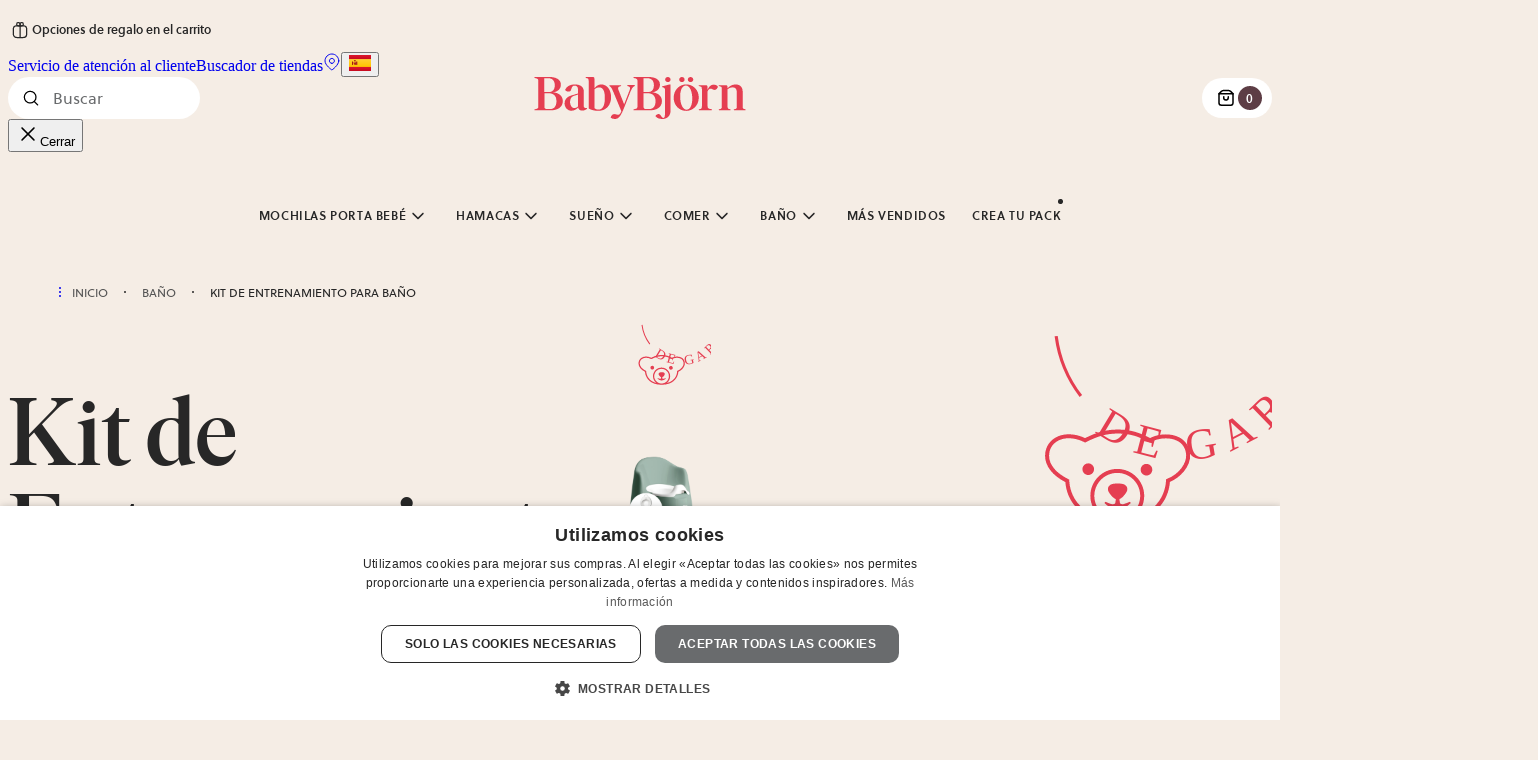

--- FILE ---
content_type: text/html; charset=UTF-8
request_url: https://www.babybjorn.es/productos/bano/kit-de-entrenamiento-para-bano/?attribute_pa_color=deep-blue-white
body_size: 102758
content:
<!DOCTYPE html><html lang="es-ES"><head><meta charSet="utf-8"/><meta http-equiv="x-ua-compatible" content="ie=edge"/><meta name="viewport" content="width=device-width, initial-scale=1, shrink-to-fit=no"/><meta name="generator" content="Gatsby 5.15.0"/><meta name="msapplication-TileColor" content="#ffffff" data-gatsby-head="true"/><meta name="description" content="Descubre nuestro Kit de Entrenamiento para Baño. Orinal cómodo + Taburete para niños + Práctico reductor de WC. ¡Cómpralo online en BabyBjörn!" property="" data-gatsby-head="true"/><meta content="Kit de Entrenamiento para Baño | BabyBjörn" property="og:title" data-gatsby-head="true"/><meta content="Descubre nuestro Kit de Entrenamiento para Baño. Orinal cómodo + Taburete para niños + Práctico reductor de WC. ¡Cómpralo online en BabyBjörn!" property="og:description" data-gatsby-head="true"/><meta content="website" property="og:type" data-gatsby-head="true"/><meta name="twitter:card" content="summary" property="" data-gatsby-head="true"/><meta name="twitter:title" content="Kit de Entrenamiento para Baño | BabyBjörn" property="" data-gatsby-head="true"/><meta name="twitter:description" content="Descubre nuestro Kit de Entrenamiento para Baño. Orinal cómodo + Taburete para niños + Práctico reductor de WC. ¡Cómpralo online en BabyBjörn!" property="" data-gatsby-head="true"/><style data-href="/styles.12d90179e9e19d750955.css" data-identity="gatsby-global-css">@layer gatsby{a,abbr,acronym,address,applet,article,aside,audio,b,big,blockquote,body,canvas,caption,center,cite,code,dd,del,details,dfn,div,dl,dt,em,embed,fieldset,figcaption,figure,footer,form,h1,h2,h3,h4,h5,h6,header,hgroup,html,i,iframe,img,ins,kbd,label,legend,li,mark,menu,nav,object,ol,output,p,pre,q,ruby,s,samp,section,small,span,strike,strong,sub,summary,sup,table,tbody,td,tfoot,th,thead,time,tr,tt,u,ul,var,video{border:0;box-sizing:border-box;font:inherit;margin:0;padding:0}article,aside,details,figcaption,figure,footer,header,hgroup,menu,nav,section{display:block}body{line-height:1}ol,ul{list-style:none}blockquote,q{quotes:none}blockquote:after,blockquote:before,q:after,q:before{content:"";content:none}table{border-collapse:collapse;border-spacing:0}button{cursor:pointer}}:root{--signature:#e53e51;--signature-rgb:229,62,81;--beige:#f5ede5;--pink:#f3e4de;--rusty-brown:#cd867d;--rusty-purple:#5d3d45;--light-coral-pink:#ecc6ba;--cherry-purple:#84525f;--taupe:#d0c9c4;--dusty-blue:#bccacd;--white:#fff;--grey-0:#f9f9f9;--grey-1:#f0f0f0;--grey-2:#696b6d;--grey-3:#555;--grey-4:#272727;--yellow:#ecbc11;--dark-purple:#5e3d45;--light-blue:#e8edf2;--dusty:#dfe7e9;--purple:#ece8ee;--green:#e6e8e1;--light-taupe:#e8e2dd;--sand:#f5e8d8;--stroke-0:rgba(39,39,39,0);--stroke-05:rgb(39 39 39/5%);--stroke-1:rgba(39,39,39,.1);--stroke-2:rgba(39,39,39,.2);--stroke-4:rgba(39,39,39,.4);--stroke-5:rgba(39,39,39,.5);--stroke-6:rgba(39,39,39,.6);--background-2:var(--stroke-2);--background-6:var(--stroke-6);--overlay:rgba(39,39,39,.25);--white-5:hsla(0,0%,100%,.5);--warning:#f5a623;--error:var(--signature);--background-theme-z-index:-1;--badge-z-index:2;--cart-page-top-bar-z-index:10;--header-z-index:105;--hotspots-z-index:1;--hotspot-z-index:2;--image-container-close-button-z-index:1;--modal-overlay-z-index:100;--navigation-z-index:103;--navbutton-drawer-z-index:99;--scrollable-tabs-overflow-z-index:10;--scrollable-tabs-right-button-z-index:11;--tabgroup-slider-z-index:100;--video-modal-z-index:102;--video-modal-close-button-z-index:1;--hero-banner-background-image-z-index:-1;--hero-banner-overlay-z-index:0;--product-card-alt-image-z-index:2;--product-gallery-modal-z-index:101;--product-gallery-modal-close-button-z-index:1;--language-select-z-index:110;--ar-modal-z-index:1100;--desktop-filter-button-z-index:101;--bundle-sticky-bar-z-index:100;--product-preview-z-index:101;--product-preview-carousel-button-z-index:102}@font-face{font-display:swap;font-family:Soleil;font-weight:400;src:url(/fonts/Soleil-Regular.woff2) format("woff2"),url(/fonts/Soleil-Regular.woff) format("woff")}@font-face{font-display:swap;font-family:Soleil;font-weight:600;src:url(/fonts/Soleil-Semibold.woff2) format("woff2"),url(/fonts/Soleil-Semibold.woff) format("woff")}@font-face{font-display:swap;font-family:IvarDisplay;font-style:normal;font-weight:500;src:url(/fonts/IvarDisplay-Medium.woff2) format("woff2"),url(/fonts/IvarDisplay-Medium.woff) format("woff")}@font-face{font-display:swap;font-family:IvarDisplay;font-style:italic;font-weight:500;src:url(/fonts/IvarDisplay-Italic.woff2) format("woff2"),url(/fonts/IvarDisplay-Italic.woff) format("woff")}body{background:var(--beige);color:var(--grey-4);overflow-x:hidden;position:relative}*{box-sizing:border-box}p{-webkit-font-smoothing:antialiased;-moz-osx-font-smoothing:grayscale;font-family:Soleil,sans-serif;font-size:.875rem;font-stretch:normal;font-style:normal;font-weight:400;line-height:1.563rem}@media(min-width:991px){p{font-size:1rem;line-height:1.625rem}}h1{-webkit-font-smoothing:antialiased;-moz-osx-font-smoothing:grayscale;font-family:IvarDisplay,serif;font-size:3rem;font-stretch:normal;font-style:normal;font-weight:400;font-weight:500;line-height:3rem}@media(min-width:768px){h1{font-size:4.5rem;line-height:4.5rem}}@media(min-width:991px){h1{font-size:6rem;line-height:6rem}}html[lang=ja-JP] h1{font-size:2.5rem;line-height:2.5rem}@media(min-width:768px){html[lang=ja-JP] h1{font-size:3rem;line-height:3rem}}@media(min-width:991px){html[lang=ja-JP] h1{font-size:4.5rem;line-height:4.5rem}}h2{-webkit-font-smoothing:antialiased;-moz-osx-font-smoothing:grayscale;font-family:IvarDisplay,serif;font-size:2rem;font-stretch:normal;font-style:normal;font-weight:400;font-weight:500;line-height:2.25rem}@media(min-width:768px){h2{font-size:2.5rem;line-height:2.5rem}}@media(min-width:991px){h2{font-size:3rem;line-height:3rem}}html[lang=ja-JP] h2{font-size:1.5rem;line-height:1.75rem}@media(min-width:768px){html[lang=ja-JP] h2{font-size:2rem;line-height:2.25rem}}@media(min-width:991px){html[lang=ja-JP] h2{font-size:2.5rem;line-height:2.5rem}}h3{-webkit-font-smoothing:antialiased;-moz-osx-font-smoothing:grayscale;font-family:IvarDisplay,serif;font-size:1.5rem;font-stretch:normal;font-style:normal;font-weight:400;font-weight:500;line-height:1.75rem}@media(min-width:991px){h3{font-size:2rem;line-height:2.25rem}}html[lang=ja-JP] h3{font-size:1.125rem;line-height:1.375rem}@media(min-width:991px){html[lang=ja-JP] h3{font-size:1.5rem;line-height:1.75rem}}h4{-webkit-font-smoothing:antialiased;-moz-osx-font-smoothing:grayscale;font-family:IvarDisplay,serif;font-size:1.125rem;font-stretch:normal;font-style:normal;font-weight:400;font-weight:500;line-height:1.375rem}@media(min-width:991px){h4{font-size:1.5rem;line-height:1.75rem}}h5{-webkit-font-smoothing:antialiased;-moz-osx-font-smoothing:grayscale;font-family:Soleil,sans-serif;font-size:.875rem;font-stretch:normal;font-style:normal;font-weight:400;font-weight:600;line-height:1.5rem}@media(min-width:991px){h5{font-size:1rem;line-height:1.625rem}}blockquote{-webkit-font-smoothing:antialiased;-moz-osx-font-smoothing:grayscale;font-family:IvarDisplay,serif;font-size:1.5rem;font-stretch:normal;font-style:normal;font-style:italic;font-weight:400;font-weight:500;line-height:1.75rem}@media(min-width:991px){blockquote{font-size:2rem;line-height:2.25rem}}blockquote p{-webkit-font-smoothing:antialiased;-moz-osx-font-smoothing:grayscale;font-family:IvarDisplay,serif;font-size:1.5rem;font-stretch:normal;font-style:normal;font-style:italic;font-weight:400;font-weight:500;line-height:1.75rem}@media(min-width:991px){blockquote p{font-size:2rem;line-height:2.25rem}}label{-webkit-font-smoothing:antialiased;-moz-osx-font-smoothing:grayscale;font-family:Soleil,sans-serif;font-size:.75rem;font-stretch:normal;font-style:normal;font-weight:400;font-weight:600;line-height:100%;text-transform:uppercase}@media(min-width:991px){label{font-size:.875rem;line-height:100%}}.sr-only{clip:rect(0,0,0,0);border:0;height:1px;margin:-1px;overflow:hidden;padding:0;position:absolute;width:1px}
/*! tailwindcss v4.1.17 | MIT License | https://tailwindcss.com */@layer properties{@supports (((-webkit-hyphens:none)) and (not (margin-trim:inline))) or ((-moz-orient:inline) and (not (color:rgb(from red r g b)))){*,::backdrop,:after,:before{--tw-translate-x:0;--tw-translate-y:0;--tw-translate-z:0;--tw-rotate-x:initial;--tw-rotate-y:initial;--tw-rotate-z:initial;--tw-skew-x:initial;--tw-skew-y:initial;--tw-space-y-reverse:0;--tw-space-x-reverse:0;--tw-divide-y-reverse:0;--tw-border-style:solid;--tw-gradient-position:initial;--tw-gradient-from:#0000;--tw-gradient-via:#0000;--tw-gradient-to:#0000;--tw-gradient-stops:initial;--tw-gradient-via-stops:initial;--tw-gradient-from-position:0%;--tw-gradient-via-position:50%;--tw-gradient-to-position:100%;--tw-leading:initial;--tw-font-weight:initial;--tw-tracking:initial;--tw-ordinal:initial;--tw-slashed-zero:initial;--tw-numeric-figure:initial;--tw-numeric-spacing:initial;--tw-numeric-fraction:initial;--tw-shadow:0 0 #0000;--tw-shadow-color:initial;--tw-shadow-alpha:100%;--tw-inset-shadow:0 0 #0000;--tw-inset-shadow-color:initial;--tw-inset-shadow-alpha:100%;--tw-ring-color:initial;--tw-ring-shadow:0 0 #0000;--tw-inset-ring-color:initial;--tw-inset-ring-shadow:0 0 #0000;--tw-ring-inset:initial;--tw-ring-offset-width:0px;--tw-ring-offset-color:#fff;--tw-ring-offset-shadow:0 0 #0000;--tw-outline-style:solid;--tw-blur:initial;--tw-brightness:initial;--tw-contrast:initial;--tw-grayscale:initial;--tw-hue-rotate:initial;--tw-invert:initial;--tw-opacity:initial;--tw-saturate:initial;--tw-sepia:initial;--tw-drop-shadow:initial;--tw-drop-shadow-color:initial;--tw-drop-shadow-alpha:100%;--tw-drop-shadow-size:initial;--tw-duration:initial;--tw-ease:initial}}}@layer theme{:host,:root{--font-sans:"Soleil",sans-serif;--font-serif:"IvarDisplay","ivar",serif;--font-mono:ui-monospace,SFMono-Regular,Menlo,Monaco,Consolas,"Liberation Mono","Courier New",monospace;--spacing:.25rem;--container-sm:24rem;--container-md:28rem;--container-2xl:42rem;--container-7xl:80rem;--text-xs:.75rem;--text-xs--line-height:1.33333;--text-sm:.875rem;--text-sm--line-height:1.42857;--text-base:1rem;--text-base--line-height:1.5;--text-lg:1.125rem;--text-lg--line-height:1.55556;--text-2xl:1.5rem;--text-2xl--line-height:1.33333;--text-3xl:1.875rem;--text-3xl--line-height:1.2;--text-4xl:2.25rem;--text-4xl--line-height:1.11111;--text-5xl:3rem;--text-5xl--line-height:1;--text-6xl:3.75rem;--text-6xl--line-height:1;--text-7xl:4.5rem;--text-7xl--line-height:1;--text-8xl:6rem;--text-8xl--line-height:1;--font-weight-normal:400;--font-weight-medium:500;--font-weight-semibold:600;--tracking-tight:-.025em;--leading-tight:1.25;--leading-normal:1.5;--leading-relaxed:1.625;--radius-xs:.125rem;--radius-sm:.25rem;--radius-md:.375rem;--radius-lg:.5rem;--radius-xl:.75rem;--radius-4xl:2rem;--ease-in-out:cubic-bezier(.4,0,.2,1);--animate-spin:spin 1s linear infinite;--animate-pulse:pulse 2s cubic-bezier(.4,0,.6,1)infinite;--aspect-video:16/9;--default-transition-duration:.15s;--default-transition-timing-function:cubic-bezier(.4,0,.2,1);--default-font-family:var(--font-sans);--default-mono-font-family:var(--font-mono);--color-beige:#f5ede5;--color-pink:#f3e4de;--color-pink-2:#ecc6ba;--color-rusty-brown:#cd867d;--color-rusty-purple:#5d3d45;--color-cherry-purple:#84525f;--color-white:#fff;--color-taupe:#d0c9c4;--color-gray-0:#f9f9f9;--color-gray-1:#f0f0f0;--color-gray-2:#696b6d;--color-gray-3:#555;--color-gray-4:#272727;--color-gray-5:#9e9e9e;--color-gray-border:#d4d4d4;--color-bright-pink:#db68a1;--color-error:#e53e51;--color-success:#44625b;--color-blue-1:#e4ebf2;--color-blue-2:#bbcacd;--color-dusty-blue:#bccacd;--color-purple-1:#e8e2eb;--color-purple-2:#ded0da;--color-purple-5:#4a3c4e;--color-green-1:#e4e7dc;--color-green-2:#abc0ad;--color-beige-2:#f0e5da;--color-brown-2:#b86d4e;--color-bg-pink:var(--color-pink);--color-bg-light-blue:#e8edf2;--color-bg-green:#e6e8e1;--color-bg-light-taupe:#e8e2dd;--animate-accordion-down:accordion-down .2s ease-out;--animate-accordion-up:accordion-up .2s ease-out}}@layer base{*,::backdrop,:after,:before{border:0 solid;box-sizing:border-box;margin:0;padding:0}::file-selector-button{border:0 solid;box-sizing:border-box;margin:0;padding:0}:host,html{-webkit-text-size-adjust:100%;font-feature-settings:var(--default-font-feature-settings,normal);-webkit-tap-highlight-color:transparent;font-family:var(--default-font-family,ui-sans-serif,system-ui,sans-serif,"Apple Color Emoji","Segoe UI Emoji","Segoe UI Symbol","Noto Color Emoji");font-variation-settings:var(--default-font-variation-settings,normal);line-height:1.5;tab-size:4}hr{border-top-width:1px;color:inherit;height:0}abbr:where([title]){-webkit-text-decoration:underline dotted;text-decoration:underline dotted}h1,h2,h3,h4,h5,h6{font-size:inherit;font-weight:inherit}a{color:inherit;-webkit-text-decoration:inherit;text-decoration:inherit}b,strong{font-weight:bolder}code,kbd,pre,samp{font-feature-settings:var(--default-mono-font-feature-settings,normal);font-family:var(--default-mono-font-family,ui-monospace,SFMono-Regular,Menlo,Monaco,Consolas,"Liberation Mono","Courier New",monospace);font-size:1em;font-variation-settings:var(--default-mono-font-variation-settings,normal)}small{font-size:80%}sub,sup{font-size:75%;line-height:0;position:relative;vertical-align:baseline}sub{bottom:-.25em}sup{top:-.5em}table{border-collapse:collapse;border-color:inherit;text-indent:0}:-moz-focusring{outline:auto}progress{vertical-align:baseline}summary{display:list-item}menu,ol,ul{list-style:none}audio,canvas,embed,iframe,img,object,svg,video{display:block;vertical-align:middle}img,video{height:auto;max-width:100%}button,input,optgroup,select,textarea{font-feature-settings:inherit;background-color:#0000;border-radius:0;color:inherit;font:inherit;font-variation-settings:inherit;letter-spacing:inherit;opacity:1}::file-selector-button{font-feature-settings:inherit;background-color:#0000;border-radius:0;color:inherit;font:inherit;font-variation-settings:inherit;letter-spacing:inherit;opacity:1}:where(select:is([multiple],[size])) optgroup{font-weight:bolder}:where(select:is([multiple],[size])) optgroup option{padding-inline-start:20px}::file-selector-button{margin-inline-end:4px}::placeholder{opacity:1}@supports (not ((-webkit-appearance:-apple-pay-button))) or (contain-intrinsic-size:1px){::placeholder{color:currentColor}@supports (color:color-mix(in lab,red,red)){::placeholder{color:color-mix(in oklab,currentcolor 50%,transparent)}}}textarea{resize:vertical}::-webkit-search-decoration{-webkit-appearance:none}::-webkit-date-and-time-value{min-height:1lh;text-align:inherit}::-webkit-datetime-edit{display:inline-flex}::-webkit-datetime-edit-fields-wrapper{padding:0}::-webkit-datetime-edit,::-webkit-datetime-edit-year-field{padding-block:0}::-webkit-datetime-edit-day-field,::-webkit-datetime-edit-month-field{padding-block:0}::-webkit-datetime-edit-hour-field,::-webkit-datetime-edit-minute-field{padding-block:0}::-webkit-datetime-edit-millisecond-field,::-webkit-datetime-edit-second-field{padding-block:0}::-webkit-datetime-edit-meridiem-field{padding-block:0}::-webkit-calendar-picker-indicator{line-height:1}:-moz-ui-invalid{box-shadow:none}button,input:where([type=button],[type=reset],[type=submit]){appearance:button}::file-selector-button{appearance:button}::-webkit-inner-spin-button,::-webkit-outer-spin-button{height:auto}[hidden]:where(:not([hidden=until-found])){display:none!important}body{-moz-osx-font-smoothing:grayscale;-webkit-font-smoothing:antialiased;color:var(--color-gray-4);font-stretch:100%;font-style:normal}[role=button]:not(:disabled),button:not(:disabled){cursor:pointer}}@layer components;@layer utilities{.\@container{container-type:inline-size}.pointer-events-none{pointer-events:none}.invisible{visibility:hidden}.visible{visibility:visible}.sr-only{border-width:0;clip-path:inset(50%);height:1px;margin:-1px;overflow:hidden;padding:0;white-space:nowrap;width:1px}.absolute,.sr-only{position:absolute}.fixed{position:fixed}.relative{position:relative}.static{position:static}.sticky{position:sticky}.inset-0{inset:calc(var(--spacing)*0)}.inset-x-0{inset-inline:calc(var(--spacing)*0)}.inset-y-0{inset-block:calc(var(--spacing)*0)}.top-bb{top:calc(var(--spacing)*4)}@media (min-width:61.9375rem){.top-bb{top:calc(var(--spacing)*6)}}.-top-6{top:calc(var(--spacing)*-6)}.-top-7{top:calc(var(--spacing)*-7)}.top-0{top:calc(var(--spacing)*0)}.top-1\/2{top:50%}.top-5\.5{top:calc(var(--spacing)*5.5)}.top-6{top:calc(var(--spacing)*6)}.top-\[41\.85\%\]{top:41.85%}.top-\[48\%\]{top:48%}.top-\[50\.5\%\]{top:50.5%}.right-bb{right:calc(var(--spacing)*4)}@media (min-width:61.9375rem){.right-bb{right:calc(var(--spacing)*6)}}.-right-3{right:calc(var(--spacing)*-3)}.-right-\[var\(--spacing-bb\)\]{right:calc(var(--spacing-bb)*-1)}.right-0{right:calc(var(--spacing)*0)}.right-1\/2{right:50%}.right-4{right:calc(var(--spacing)*4)}.right-4\.5{right:calc(var(--spacing)*4.5)}.right-6{right:calc(var(--spacing)*6)}.right-6\.5{right:calc(var(--spacing)*6.5)}.bottom-bb{bottom:calc(var(--spacing)*4)}@media (min-width:61.9375rem){.bottom-bb{bottom:calc(var(--spacing)*6)}}.bottom-0{bottom:calc(var(--spacing)*0)}.bottom-4{bottom:calc(var(--spacing)*4)}.bottom-5{bottom:calc(var(--spacing)*5)}.bottom-8{bottom:calc(var(--spacing)*8)}.left-bb{left:calc(var(--spacing)*4)}@media (min-width:61.9375rem){.left-bb{left:calc(var(--spacing)*6)}}.left-0{left:calc(var(--spacing)*0)}.left-1\/2{left:50%}.left-4\.5{left:calc(var(--spacing)*4.5)}.left-6\.5{left:calc(var(--spacing)*6.5)}.isolate{isolation:isolate}.z-0{z-index:0}.z-10{z-index:10}.z-20{z-index:20}.z-30{z-index:30}.z-40{z-index:40}.z-50{z-index:50}.z-100{z-index:100}.order-2{order:2}.col-span-2{grid-column:span 2/span 2}.col-span-3{grid-column:span 3/span 3}.col-span-full{grid-column:1/-1}.container{width:100%}@media (min-width:390px){.container{max-width:390px}}@media (min-width:29.9375rem){.container{max-width:29.9375rem}}@media (min-width:48rem){.container{max-width:48rem}}@media (min-width:61.9375rem){.container{max-width:61.9375rem}}@media (min-width:90rem){.container{max-width:90rem}}@media (min-width:158.75rem){.container{max-width:158.75rem}}.bb-container{margin-inline:var(--spacing-bb);max-width:100%}.mx-bb{margin-inline:calc(var(--spacing)*4)}@media (min-width:61.9375rem){.mx-bb{margin-inline:calc(var(--spacing)*6)}}.-mx-1{margin-inline:calc(var(--spacing)*-1)}.-mx-\[calc\(var\(--spacing-bb\)\+1\%\)\]{margin-inline:calc(var(--spacing-bb)*-1 + -1%)}.mx-4{margin-inline:calc(var(--spacing)*4)}.mx-\[calc\(var\(--spacing-bb\)\+1\%\)\]{margin-inline:calc(var(--spacing-bb) + 1%)}.mx-\[var\(--spacing-bb\)\]{margin-inline:var(--spacing-bb)}.mx-auto{margin-inline:auto}.my-bb{margin-block:calc(var(--spacing)*4)}@media (min-width:61.9375rem){.my-bb{margin-block:calc(var(--spacing)*6)}}.-my-9{margin-block:calc(var(--spacing)*-9)}.my-1{margin-block:calc(var(--spacing)*1)}.my-4{margin-block:calc(var(--spacing)*4)}.mt-bb{margin-top:calc(var(--spacing)*4)}@media (min-width:61.9375rem){.mt-bb{margin-top:calc(var(--spacing)*6)}}.-mt-1{margin-top:calc(var(--spacing)*-1)}.-mt-6{margin-top:calc(var(--spacing)*-6)}.mt-1{margin-top:calc(var(--spacing)*1)}.mt-2{margin-top:calc(var(--spacing)*2)}.mt-4{margin-top:calc(var(--spacing)*4)}.mt-6{margin-top:calc(var(--spacing)*6)}.mt-12{margin-top:calc(var(--spacing)*12)}.mt-14{margin-top:calc(var(--spacing)*14)}.-mr-4{margin-right:calc(var(--spacing)*-4)}.mr-1{margin-right:calc(var(--spacing)*1)}.mr-2{margin-right:calc(var(--spacing)*2)}.mr-4{margin-right:calc(var(--spacing)*4)}.mr-\[max\(var\(--spacing-bb\)\,96px\)\]{margin-right:max(var(--spacing-bb),96px)}.mb-bb{margin-bottom:calc(var(--spacing)*4)}@media (min-width:61.9375rem){.mb-bb{margin-bottom:calc(var(--spacing)*6)}}.\!mb-2{margin-bottom:calc(var(--spacing)*2)!important}.mb-0{margin-bottom:calc(var(--spacing)*0)}.mb-1{margin-bottom:calc(var(--spacing)*1)}.mb-2{margin-bottom:calc(var(--spacing)*2)}.mb-4{margin-bottom:calc(var(--spacing)*4)}.mb-6{margin-bottom:calc(var(--spacing)*6)}.mb-12{margin-bottom:calc(var(--spacing)*12)}.-ml-2{margin-left:calc(var(--spacing)*-2)}.ml-0\.5{margin-left:calc(var(--spacing)*.5)}.ml-\[var\(--spacing-bb\)\]{margin-left:var(--spacing-bb)}.box-border{box-sizing:border-box}.line-clamp-2{-webkit-line-clamp:2;-webkit-box-orient:vertical;display:-webkit-box;overflow:hidden}.block{display:block}.contents{display:contents}.flex{display:flex}.grid{display:grid}.hidden{display:none}.inline{display:inline}.inline-flex{display:inline-flex}.table{display:table}.table-cell{display:table-cell}.table-row{display:table-row}.aspect-5\/7{aspect-ratio:5/7}.aspect-\[1\.14\/1\]{aspect-ratio:1.14}.aspect-\[4\/3\]{aspect-ratio:4/3}.aspect-\[5\/7\]{aspect-ratio:5/7}.aspect-\[6\/5\]{aspect-ratio:6/5}.aspect-square{aspect-ratio:1}.aspect-video{aspect-ratio:var(--aspect-video)}.\!size-6{height:calc(var(--spacing)*6)!important;width:calc(var(--spacing)*6)!important}.size-1{height:calc(var(--spacing)*1);width:calc(var(--spacing)*1)}.size-1\.5{height:calc(var(--spacing)*1.5);width:calc(var(--spacing)*1.5)}.size-4{height:calc(var(--spacing)*4);width:calc(var(--spacing)*4)}.size-5{height:calc(var(--spacing)*5);width:calc(var(--spacing)*5)}.size-6{height:calc(var(--spacing)*6);width:calc(var(--spacing)*6)}.size-8{height:calc(var(--spacing)*8);width:calc(var(--spacing)*8)}.size-10{height:calc(var(--spacing)*10);width:calc(var(--spacing)*10)}.size-12{height:calc(var(--spacing)*12);width:calc(var(--spacing)*12)}.size-24{height:calc(var(--spacing)*24);width:calc(var(--spacing)*24)}.\!h-fit{height:fit-content!important}.h-1\.5{height:calc(var(--spacing)*1.5)}.h-3{height:calc(var(--spacing)*3)}.h-3\.5{height:calc(var(--spacing)*3.5)}.h-4{height:calc(var(--spacing)*4)}.h-4\.5{height:calc(var(--spacing)*4.5)}.h-6{height:calc(var(--spacing)*6)}.h-8{height:calc(var(--spacing)*8)}.h-10{height:calc(var(--spacing)*10)}.h-12{height:calc(var(--spacing)*12)}.h-14{height:calc(var(--spacing)*14)}.h-18{height:calc(var(--spacing)*18)}.h-24{height:calc(var(--spacing)*24)}.h-40{height:calc(var(--spacing)*40)}.h-80{height:calc(var(--spacing)*80)}.h-\[1\.625rem\]{height:1.625rem}.h-\[1em\]{height:1em}.h-\[72px\]{height:72px}.h-\[200px\]{height:200px}.h-\[calc\(100vh-var\(--spacing-bb\)\)\]{height:calc(100vh - var(--spacing-bb))}.h-auto{height:auto}.h-fit{height:fit-content}.h-full{height:100%}.h-px{height:1px}.max-h-16{max-height:calc(var(--spacing)*16)}.max-h-20{max-height:calc(var(--spacing)*20)}.max-h-\[300px\]{max-height:300px}.max-h-screen{max-height:100vh}.min-h-12{min-height:calc(var(--spacing)*12)}.min-h-\[25px\]{min-height:25px}.min-h-\[27\.1px\]{min-height:27.1px}.min-h-\[50vh\]{min-height:50vh}.min-h-screen{min-height:100vh}.w-\(--radix-popover-trigger-width\){width:var(--radix-popover-trigger-width)}.w-1\.5{width:calc(var(--spacing)*1.5)}.w-1\/2{width:50%}.w-3{width:calc(var(--spacing)*3)}.w-3\.5{width:calc(var(--spacing)*3.5)}.w-4{width:calc(var(--spacing)*4)}.w-4\.5{width:calc(var(--spacing)*4.5)}.w-6{width:calc(var(--spacing)*6)}.w-8{width:calc(var(--spacing)*8)}.w-10{width:calc(var(--spacing)*10)}.w-12{width:calc(var(--spacing)*12)}.w-14{width:calc(var(--spacing)*14)}.w-20{width:calc(var(--spacing)*20)}.w-24{width:calc(var(--spacing)*24)}.w-40{width:calc(var(--spacing)*40)}.w-64{width:calc(var(--spacing)*64)}.w-80{width:calc(var(--spacing)*80)}.w-\[4ch\]{width:4ch}.w-\[6ch\]{width:6ch}.w-\[10ch\]{width:10ch}.w-\[25\%\]{width:25%}.w-\[28ch\]{width:28ch}.w-\[30\%\]{width:30%}.w-\[350px\]{width:350px}.w-\[400px\]{width:400px}.w-\[500px\]{width:500px}.w-\[calc\(\(100\%-1\.5rem\)\/2\)\]{width:calc(50% - .75rem)}.w-\[calc\(100vw-var\(--spacing-bb\)\)\]{width:calc(100vw - var(--spacing-bb))}.w-auto{width:auto}.w-full{width:100%}.w-max{width:max-content}.w-px{width:1px}.max-w-2xl{max-width:var(--container-2xl)}.max-w-4{max-width:calc(var(--spacing)*4)}.max-w-7xl{max-width:var(--container-7xl)}.max-w-16{max-width:calc(var(--spacing)*16)}.max-w-20{max-width:calc(var(--spacing)*20)}.max-w-56{max-width:calc(var(--spacing)*56)}.max-w-128{max-width:calc(var(--spacing)*128)}.max-w-\[5rem\]{max-width:5rem}.max-w-\[65ch\]{max-width:65ch}.max-w-\[72px\]{max-width:72px}.max-w-\[100vw\]{max-width:100vw}.max-w-\[135px\]{max-width:135px}.max-w-\[calc\(100\%-2rem\)\]{max-width:calc(100% - 2rem)}.max-w-\[calc\(100\%-3\.5rem\)\]{max-width:calc(100% - 3.5rem)}.max-w-\[calc\(100\%-4rem\)\]{max-width:calc(100% - 4rem)}.max-w-\[calc\(100vw-6\.4\%\)\]{max-width:calc(100vw - 6.4%)}.max-w-\[calc\(100vw-calc\(var\(--spacing-bb\)\*2\)\)\]{max-width:calc(100vw - var(--spacing-bb)*2)}.max-w-\[calc\(100vw-var\(--spacing-bb\)\*3\)\]{max-width:calc(100vw - var(--spacing-bb)*3)}.max-w-\[unset\]{max-width:unset}.max-w-fit{max-width:fit-content}.max-w-full{max-width:100%}.max-w-md{max-width:var(--container-md)}.max-w-sm{max-width:var(--container-sm)}.min-w-0{min-width:calc(var(--spacing)*0)}.min-w-14{min-width:calc(var(--spacing)*14)}.min-w-30{min-width:calc(var(--spacing)*30)}.min-w-\[5rem\]{min-width:5rem}.min-w-\[8rem\]{min-width:8rem}.min-w-fit{min-width:fit-content}.flex-1{flex:1}.flex-\[0_0_100\%\]{flex:0 0 100%}.flex-none{flex:none}.shrink-0{flex-shrink:0}.flex-grow,.grow{flex-grow:1}.caption-bottom{caption-side:bottom}.origin-\[--radix-popover-content-transform-origin\]{transform-origin:--radix-popover-content-transform-origin}.origin-\[--radix-select-content-transform-origin\]{transform-origin:--radix-select-content-transform-origin}.-translate-x-0\.5{--tw-translate-x:calc(var(--spacing)*-0.5)}.-translate-x-0\.5,.-translate-x-1\/2{translate:var(--tw-translate-x)var(--tw-translate-y)}.-translate-x-1\/2{--tw-translate-x:-50%}.translate-x-0\.5{--tw-translate-x:calc(var(--spacing)*0.5)}.translate-x-0\.5,.translate-x-1\/2{translate:var(--tw-translate-x)var(--tw-translate-y)}.translate-x-1\/2{--tw-translate-x:50%}.translate-x-1\/4{--tw-translate-x:25%}.-translate-y-0\.5,.translate-x-1\/4{translate:var(--tw-translate-x)var(--tw-translate-y)}.-translate-y-0\.5{--tw-translate-y:calc(var(--spacing)*-0.5)}.-translate-y-1\/2{--tw-translate-y:-50%}.-translate-y-1\/2,.-translate-y-1\/4{translate:var(--tw-translate-x)var(--tw-translate-y)}.-translate-y-1\/4{--tw-translate-y:-25%}.-translate-y-1\/6{--tw-translate-y:-16.66667%}.-translate-y-10,.-translate-y-1\/6{translate:var(--tw-translate-x)var(--tw-translate-y)}.-translate-y-10{--tw-translate-y:calc(var(--spacing)*-10)}.-translate-y-12\.5{--tw-translate-y:calc(var(--spacing)*-12.5)}.-translate-y-12\.5,.-translate-y-px{translate:var(--tw-translate-x)var(--tw-translate-y)}.-translate-y-px{--tw-translate-y:-1px}.translate-y-0\.25{--tw-translate-y:calc(var(--spacing)*0.25)}.translate-y-0\.25,.translate-y-1\.5{translate:var(--tw-translate-x)var(--tw-translate-y)}.translate-y-1\.5{--tw-translate-y:calc(var(--spacing)*1.5)}.translate-y-4{--tw-translate-y:calc(var(--spacing)*4)}.translate-y-4,.translate-y-full{translate:var(--tw-translate-x)var(--tw-translate-y)}.translate-y-full{--tw-translate-y:100%}.-rotate-90{rotate:-90deg}.rotate-90{rotate:90deg}.rotate-180{rotate:180deg}.transform{transform:var(--tw-rotate-x,)var(--tw-rotate-y,)var(--tw-rotate-z,)var(--tw-skew-x,)var(--tw-skew-y,)}.transform-gpu{transform:translateZ(0)var(--tw-rotate-x,)var(--tw-rotate-y,)var(--tw-rotate-z,)var(--tw-skew-x,)var(--tw-skew-y,)}.animate-pulse{animation:var(--animate-pulse)}.animate-spin{animation:var(--animate-spin)}.cursor-default{cursor:default}.cursor-pointer{cursor:pointer}.cursor-progress{cursor:progress}.touch-none{touch-action:none}.resize{resize:both}.snap-start{scroll-snap-align:start}.list-inside{list-style-position:inside}.list-disc{list-style-type:disc}.appearance-none{appearance:none}.grid-flow-col{grid-auto-flow:column}.grid-cols-1{grid-template-columns:repeat(1,minmax(0,1fr))}.grid-cols-2{grid-template-columns:repeat(2,minmax(0,1fr))}.grid-cols-12{grid-template-columns:repeat(12,minmax(0,1fr))}.grid-cols-\[1fr_auto\]{grid-template-columns:1fr auto}.grid-cols-\[1fr_auto_1fr\]{grid-template-columns:1fr auto 1fr}.grid-cols-\[auto_1fr_auto\]{grid-template-columns:auto 1fr auto}.flex-col{flex-direction:column}.flex-col-reverse{flex-direction:column-reverse}.flex-row{flex-direction:row}.flex-wrap{flex-wrap:wrap}.items-center{align-items:center}.items-end{align-items:flex-end}.items-start{align-items:flex-start}.items-stretch{align-items:stretch}.justify-around{justify-content:space-around}.justify-between{justify-content:space-between}.justify-center{justify-content:center}.justify-end{justify-content:flex-end}.justify-start{justify-content:flex-start}.gap-bb{gap:calc(var(--spacing)*4)}@media (min-width:61.9375rem){.gap-bb{gap:calc(var(--spacing)*6)}}.gap-0{gap:calc(var(--spacing)*0)}.gap-1{gap:calc(var(--spacing)*1)}.gap-2{gap:calc(var(--spacing)*2)}.gap-3{gap:calc(var(--spacing)*3)}.gap-4{gap:calc(var(--spacing)*4)}.gap-6{gap:calc(var(--spacing)*6)}.gap-8{gap:calc(var(--spacing)*8)}.gap-\[0\.375rem\]{gap:.375rem}:where(.space-y-bb>:not(:last-child)){--tw-space-y-reverse:0;margin-block-end:calc(var(--spacing)*4*(1 - var(--tw-space-y-reverse)));margin-block-start:calc(var(--spacing)*4*var(--tw-space-y-reverse))}@media (min-width:61.9375rem){:where(.space-y-bb>:not(:last-child)){--tw-space-y-reverse:0;margin-block-end:calc(var(--spacing)*6*(1 - var(--tw-space-y-reverse)));margin-block-start:calc(var(--spacing)*6*var(--tw-space-y-reverse))}}:where(.space-y-1>:not(:last-child)){--tw-space-y-reverse:0;margin-block-end:calc(var(--spacing)*1*(1 - var(--tw-space-y-reverse)));margin-block-start:calc(var(--spacing)*1*var(--tw-space-y-reverse))}:where(.space-y-2>:not(:last-child)){--tw-space-y-reverse:0;margin-block-end:calc(var(--spacing)*2*(1 - var(--tw-space-y-reverse)));margin-block-start:calc(var(--spacing)*2*var(--tw-space-y-reverse))}:where(.space-y-4>:not(:last-child)){--tw-space-y-reverse:0;margin-block-end:calc(var(--spacing)*4*(1 - var(--tw-space-y-reverse)));margin-block-start:calc(var(--spacing)*4*var(--tw-space-y-reverse))}:where(.space-y-6>:not(:last-child)){--tw-space-y-reverse:0;margin-block-end:calc(var(--spacing)*6*(1 - var(--tw-space-y-reverse)));margin-block-start:calc(var(--spacing)*6*var(--tw-space-y-reverse))}:where(.space-y-10>:not(:last-child)){--tw-space-y-reverse:0;margin-block-end:calc(var(--spacing)*10*(1 - var(--tw-space-y-reverse)));margin-block-start:calc(var(--spacing)*10*var(--tw-space-y-reverse))}.gap-x-bb{column-gap:calc(var(--spacing)*4)}@media (min-width:61.9375rem){.gap-x-bb{column-gap:calc(var(--spacing)*6)}}.gap-x-1{column-gap:calc(var(--spacing)*1)}.gap-x-2{column-gap:calc(var(--spacing)*2)}.gap-x-4{column-gap:calc(var(--spacing)*4)}:where(.space-x-2>:not(:last-child)){--tw-space-x-reverse:0;margin-inline-end:calc(var(--spacing)*2*(1 - var(--tw-space-x-reverse)));margin-inline-start:calc(var(--spacing)*2*var(--tw-space-x-reverse))}:where(.space-x-4>:not(:last-child)){--tw-space-x-reverse:0;margin-inline-end:calc(var(--spacing)*4*(1 - var(--tw-space-x-reverse)));margin-inline-start:calc(var(--spacing)*4*var(--tw-space-x-reverse))}.gap-y-1{row-gap:calc(var(--spacing)*1)}.gap-y-2{row-gap:calc(var(--spacing)*2)}.gap-y-3{row-gap:calc(var(--spacing)*3)}.gap-y-4{row-gap:calc(var(--spacing)*4)}.gap-y-8{row-gap:calc(var(--spacing)*8)}:where(.divide-y>:not(:last-child)){--tw-divide-y-reverse:0;border-bottom-style:var(--tw-border-style);border-bottom-width:calc(1px*(1 - var(--tw-divide-y-reverse)));border-top-style:var(--tw-border-style);border-top-width:calc(1px*var(--tw-divide-y-reverse))}:where(.divide-gray-4\/10>:not(:last-child)){border-color:#2727271a}@supports (color:color-mix(in lab,red,red)){:where(.divide-gray-4\/10>:not(:last-child)){border-color:color-mix(in oklab,var(--color-gray-4)10%,transparent)}}:where(.divide-gray-border>:not(:last-child)){border-color:var(--color-gray-border)}.justify-self-end{justify-self:flex-end}.truncate{overflow:hidden;text-overflow:ellipsis;white-space:nowrap}.overflow-auto{overflow:auto}.overflow-hidden{overflow:hidden}.overflow-x-auto{overflow-x:auto}.overflow-x-hidden{overflow-x:hidden}.overflow-y-auto{overflow-y:auto}.overscroll-x-contain{overscroll-behavior-x:contain}.scroll-smooth{scroll-behavior:smooth}.rounded{border-radius:.25rem}.rounded-4xl{border-radius:var(--radius-4xl)}.rounded-\[50px\]{border-radius:50px}.rounded-\[inherit\]{border-radius:inherit}.rounded-full{border-radius:3.40282e+38px}.rounded-lg{border-radius:var(--radius-lg)}.rounded-md{border-radius:var(--radius-md)}.rounded-none{border-radius:0}.rounded-sm{border-radius:var(--radius-sm)}.rounded-xl{border-radius:var(--radius-xl)}.rounded-xs{border-radius:var(--radius-xs)}.rounded-t-\[inherit\]{border-top-left-radius:inherit;border-top-right-radius:inherit}.rounded-t-md{border-top-right-radius:var(--radius-md)}.rounded-l-md,.rounded-t-md{border-top-left-radius:var(--radius-md)}.rounded-l-md{border-bottom-left-radius:var(--radius-md)}.rounded-l-none{border-bottom-left-radius:0;border-top-left-radius:0}.rounded-b-md{border-bottom-left-radius:var(--radius-md);border-bottom-right-radius:var(--radius-md)}.\!border-0{border-style:var(--tw-border-style)!important;border-width:0!important}.border{border-style:var(--tw-border-style);border-width:1px}.border-0{border-style:var(--tw-border-style);border-width:0}.border-1{border-style:var(--tw-border-style);border-width:1px}.border-2{border-style:var(--tw-border-style);border-width:2px}.border-y{border-block-style:var(--tw-border-style);border-block-width:1px}.border-t,.border-t-1{border-top-style:var(--tw-border-style);border-top-width:1px}.border-r{border-right-style:var(--tw-border-style);border-right-width:1px}.border-b{border-bottom-style:var(--tw-border-style);border-bottom-width:1px}.border-l{border-left-style:var(--tw-border-style);border-left-width:1px}.border-none{--tw-border-style:none;border-style:none}.border-error{border-color:var(--color-error)}.border-gray-1{border-color:var(--color-gray-1)}.border-gray-4{border-color:var(--color-gray-4)}.border-gray-4\/10{border-color:#2727271a}@supports (color:color-mix(in lab,red,red)){.border-gray-4\/10{border-color:color-mix(in oklab,var(--color-gray-4)10%,transparent)}}.border-gray-4\/20{border-color:#27272733}@supports (color:color-mix(in lab,red,red)){.border-gray-4\/20{border-color:color-mix(in oklab,var(--color-gray-4)20%,transparent)}}.border-gray-border{border-color:var(--color-gray-border)}.border-gray-border\/40{border-color:#d4d4d466}@supports (color:color-mix(in lab,red,red)){.border-gray-border\/40{border-color:color-mix(in oklab,var(--color-gray-border)40%,transparent)}}.border-gray-border\/50{border-color:#d4d4d480}@supports (color:color-mix(in lab,red,red)){.border-gray-border\/50{border-color:color-mix(in oklab,var(--color-gray-border)50%,transparent)}}.border-inherit{border-color:inherit}.border-transparent{border-color:#0000}.border-white{border-color:var(--color-white)}.border-t-transparent{border-top-color:#0000}.border-l-transparent{border-left-color:#0000}.\!bg-bg-green{background-color:var(--color-bg-green)!important}.\!bg-bg-pink{background-color:var(--color-bg-pink)!important}.bg-\[\#DED9D4\]{background-color:#ded9d4}.bg-\[\#E6DBD1\]{background-color:#e6dbd1}.bg-\[\#E9DBD5\]{background-color:#e9dbd5}.bg-beige{background-color:var(--color-beige)}.bg-beige-2{background-color:var(--color-beige-2)}.bg-bg-green{background-color:var(--color-bg-green)}.bg-bg-light-blue{background-color:var(--color-bg-light-blue)}.bg-bg-light-taupe{background-color:var(--color-bg-light-taupe)}.bg-bg-pink{background-color:var(--color-bg-pink)}.bg-blue-1{background-color:var(--color-blue-1)}.bg-blue-2{background-color:var(--color-blue-2)}.bg-bright-pink{background-color:var(--color-bright-pink)}.bg-cherry-purple{background-color:var(--color-cherry-purple)}.bg-gray-0{background-color:var(--color-gray-0)}.bg-gray-1{background-color:var(--color-gray-1)}.bg-gray-1\/50{background-color:#f0f0f080}@supports (color:color-mix(in lab,red,red)){.bg-gray-1\/50{background-color:color-mix(in oklab,var(--color-gray-1)50%,transparent)}}.bg-gray-2{background-color:var(--color-gray-2)}.bg-gray-2\/15{background-color:#696b6d26}@supports (color:color-mix(in lab,red,red)){.bg-gray-2\/15{background-color:color-mix(in oklab,var(--color-gray-2)15%,transparent)}}.bg-gray-4{background-color:var(--color-gray-4)}.bg-gray-4\/10{background-color:#2727271a}@supports (color:color-mix(in lab,red,red)){.bg-gray-4\/10{background-color:color-mix(in oklab,var(--color-gray-4)10%,transparent)}}.bg-gray-4\/20{background-color:#27272733}@supports (color:color-mix(in lab,red,red)){.bg-gray-4\/20{background-color:color-mix(in oklab,var(--color-gray-4)20%,transparent)}}.bg-gray-4\/25{background-color:#27272740}@supports (color:color-mix(in lab,red,red)){.bg-gray-4\/25{background-color:color-mix(in oklab,var(--color-gray-4)25%,transparent)}}.bg-gray-4\/30{background-color:#2727274d}@supports (color:color-mix(in lab,red,red)){.bg-gray-4\/30{background-color:color-mix(in oklab,var(--color-gray-4)30%,transparent)}}.bg-gray-4\/50{background-color:#27272780}@supports (color:color-mix(in lab,red,red)){.bg-gray-4\/50{background-color:color-mix(in oklab,var(--color-gray-4)50%,transparent)}}.bg-gray-4\/60{background-color:#27272799}@supports (color:color-mix(in lab,red,red)){.bg-gray-4\/60{background-color:color-mix(in oklab,var(--color-gray-4)60%,transparent)}}.bg-gray-border{background-color:var(--color-gray-border)}.bg-green-1{background-color:var(--color-green-1)}.bg-green-2{background-color:var(--color-green-2)}.bg-pink{background-color:var(--color-pink)}.bg-pink-2{background-color:var(--color-pink-2)}.bg-pink-2\!{background-color:var(--color-pink-2)!important}.bg-pink-2\/50{background-color:#ecc6ba80}@supports (color:color-mix(in lab,red,red)){.bg-pink-2\/50{background-color:color-mix(in oklab,var(--color-pink-2)50%,transparent)}}.bg-purple-1{background-color:var(--color-purple-1)}.bg-purple-2{background-color:var(--color-purple-2)}.bg-rusty-brown{background-color:var(--color-rusty-brown)}.bg-taupe{background-color:var(--color-taupe)}.bg-transparent{background-color:#0000}.bg-white{background-color:var(--color-white)}.bg-white\/50{background-color:#ffffff80}@supports (color:color-mix(in lab,red,red)){.bg-white\/50{background-color:color-mix(in oklab,var(--color-white)50%,transparent)}}.bg-white\/60{background-color:#fff9}@supports (color:color-mix(in lab,red,red)){.bg-white\/60{background-color:color-mix(in oklab,var(--color-white)60%,transparent)}}.bg-white\/70{background-color:#ffffffb3}@supports (color:color-mix(in lab,red,red)){.bg-white\/70{background-color:color-mix(in oklab,var(--color-white)70%,transparent)}}.bg-gradient-to-br{--tw-gradient-position:to bottom right in oklab;background-image:linear-gradient(var(--tw-gradient-stops))}.from-beige{--tw-gradient-from:var(--color-beige);--tw-gradient-stops:var(--tw-gradient-via-stops,var(--tw-gradient-position),var(--tw-gradient-from)var(--tw-gradient-from-position),var(--tw-gradient-to)var(--tw-gradient-to-position))}.from-blue-1{--tw-gradient-from:var(--color-blue-1);--tw-gradient-stops:var(--tw-gradient-via-stops,var(--tw-gradient-position),var(--tw-gradient-from)var(--tw-gradient-from-position),var(--tw-gradient-to)var(--tw-gradient-to-position))}.from-green-1{--tw-gradient-from:var(--color-green-1);--tw-gradient-stops:var(--tw-gradient-via-stops,var(--tw-gradient-position),var(--tw-gradient-from)var(--tw-gradient-from-position),var(--tw-gradient-to)var(--tw-gradient-to-position))}.to-dusty-blue{--tw-gradient-to:var(--color-dusty-blue);--tw-gradient-stops:var(--tw-gradient-via-stops,var(--tw-gradient-position),var(--tw-gradient-from)var(--tw-gradient-from-position),var(--tw-gradient-to)var(--tw-gradient-to-position))}.to-green-2{--tw-gradient-to:var(--color-green-2);--tw-gradient-stops:var(--tw-gradient-via-stops,var(--tw-gradient-position),var(--tw-gradient-from)var(--tw-gradient-from-position),var(--tw-gradient-to)var(--tw-gradient-to-position))}.to-pink{--tw-gradient-to:var(--color-pink);--tw-gradient-stops:var(--tw-gradient-via-stops,var(--tw-gradient-position),var(--tw-gradient-from)var(--tw-gradient-from-position),var(--tw-gradient-to)var(--tw-gradient-to-position))}.object-cover{object-fit:cover}.p-bb{padding:calc(var(--spacing)*4)}@media (min-width:61.9375rem){.p-bb{padding:calc(var(--spacing)*6)}}.\!p-0{padding:calc(var(--spacing)*0)!important}.p-0{padding:calc(var(--spacing)*0)}.p-1{padding:calc(var(--spacing)*1)}.p-2{padding:calc(var(--spacing)*2)}.p-4{padding:calc(var(--spacing)*4)}.p-6{padding:calc(var(--spacing)*6)}.p-8{padding:calc(var(--spacing)*8)}.p-\[1px\]{padding:1px}.px-bb{padding-inline:calc(var(--spacing)*4)}@media (min-width:61.9375rem){.px-bb{padding-inline:calc(var(--spacing)*6)}}.px-\(--margin\){padding-inline:var(--margin)}.px-\(--spacing-bb\){padding-inline:var(--spacing-bb)}.px-0{padding-inline:calc(var(--spacing)*0)}.px-1\.5{padding-inline:calc(var(--spacing)*1.5)}.px-2{padding-inline:calc(var(--spacing)*2)}.px-3{padding-inline:calc(var(--spacing)*3)}.px-4{padding-inline:calc(var(--spacing)*4)}.px-5{padding-inline:calc(var(--spacing)*5)}.px-6{padding-inline:calc(var(--spacing)*6)}.px-\[30px\]{padding-inline:30px}.py-bb{padding-block:calc(var(--spacing)*4)}@media (min-width:61.9375rem){.py-bb{padding-block:calc(var(--spacing)*6)}}.py-0{padding-block:calc(var(--spacing)*0)}.py-1{padding-block:calc(var(--spacing)*1)}.py-1\.5{padding-block:calc(var(--spacing)*1.5)}.py-2{padding-block:calc(var(--spacing)*2)}.py-3{padding-block:calc(var(--spacing)*3)}.py-4{padding-block:calc(var(--spacing)*4)}.py-6{padding-block:calc(var(--spacing)*6)}.py-8{padding-block:calc(var(--spacing)*8)}.py-\[10px\]{padding-block:10px}.pt-0{padding-top:calc(var(--spacing)*0)}.pt-4{padding-top:calc(var(--spacing)*4)}.pt-5{padding-top:calc(var(--spacing)*5)}.pt-6{padding-top:calc(var(--spacing)*6)}.pr-2{padding-right:calc(var(--spacing)*2)}.pr-3{padding-right:calc(var(--spacing)*3)}.pr-8{padding-right:calc(var(--spacing)*8)}.pr-10{padding-right:calc(var(--spacing)*10)}.pb-bb{padding-bottom:calc(var(--spacing)*4)}@media (min-width:61.9375rem){.pb-bb{padding-bottom:calc(var(--spacing)*6)}}.pb-1{padding-bottom:calc(var(--spacing)*1)}.pb-2{padding-bottom:calc(var(--spacing)*2)}.pb-4{padding-bottom:calc(var(--spacing)*4)}.pb-6{padding-bottom:calc(var(--spacing)*6)}.pb-8{padding-bottom:calc(var(--spacing)*8)}.pl-2{padding-left:calc(var(--spacing)*2)}.pl-3{padding-left:calc(var(--spacing)*3)}.pl-4{padding-left:calc(var(--spacing)*4)}.pl-5{padding-left:calc(var(--spacing)*5)}.pl-6{padding-left:calc(var(--spacing)*6)}.bb-text-button{--tw-leading:1.48;--tw-font-weight:var(--font-weight-semibold);--tw-tracking:.05em;font-size:var(--text-xs);font-weight:var(--font-weight-semibold);letter-spacing:.05em;line-height:var(--tw-leading,var(--text-xs--line-height));line-height:1.48;text-align:center}@media (min-width:61.9375rem){.bb-text-button{--tw-leading:1.27;font-size:var(--text-sm);line-height:var(--tw-leading,var(--text-sm--line-height));line-height:1.27}}.text-center{text-align:center}.text-left{text-align:left}.text-right{text-align:right}.align-bottom{vertical-align:bottom}.align-middle{vertical-align:middle}.bb-text-display-h1{--tw-leading:1;--tw-font-weight:var(--font-weight-medium);font-family:var(--font-serif);font-size:var(--text-5xl);font-weight:var(--font-weight-medium);line-height:var(--tw-leading,var(--text-5xl--line-height));line-height:1}@media (min-width:48rem){.bb-text-display-h1{--tw-leading:1;font-size:var(--text-7xl);line-height:var(--tw-leading,var(--text-7xl--line-height));line-height:1}}@media (min-width:61.9375rem){.bb-text-display-h1{--tw-leading:1;font-size:var(--text-8xl);line-height:var(--tw-leading,var(--text-8xl--line-height));line-height:1}}html[lang=ja-JP] .bb-text-display-h1{font-size:var(--text-4xl);line-height:var(--tw-leading,var(--text-4xl--line-height))}@media (min-width:48rem){html[lang=ja-JP] .bb-text-display-h1{font-size:var(--text-5xl);line-height:var(--tw-leading,var(--text-5xl--line-height))}}@media (min-width:61.9375rem){html[lang=ja-JP] .bb-text-display-h1{font-size:var(--text-7xl);line-height:var(--tw-leading,var(--text-7xl--line-height))}}.bb-text-display-hero\!{--tw-leading:1.125!important;--tw-font-weight:var(--font-weight-medium)!important;font-family:var(--font-serif)!important;font-size:var(--text-4xl)!important;font-weight:var(--font-weight-medium)!important;line-height:var(--tw-leading,var(--text-4xl--line-height))!important;line-height:1.125!important}@media (min-width:48rem){.bb-text-display-hero\!{--tw-leading:1!important;font-size:var(--text-5xl)!important;line-height:var(--tw-leading,var(--text-5xl--line-height))!important;line-height:1!important}}@media (min-width:61.9375rem){.bb-text-display-hero\!{--tw-leading:1!important;font-size:var(--text-6xl)!important;line-height:var(--tw-leading,var(--text-6xl--line-height))!important;line-height:1!important}}html[lang=ja-JP] .bb-text-display-hero\!{font-size:var(--text-3xl)!important;line-height:var(--tw-leading,var(--text-3xl--line-height))!important}@media (min-width:48rem){html[lang=ja-JP] .bb-text-display-hero\!{font-size:var(--text-4xl)!important;line-height:var(--tw-leading,var(--text-4xl--line-height))!important}}@media (min-width:61.9375rem){html[lang=ja-JP] .bb-text-display-hero\!{font-size:var(--text-5xl)!important;line-height:var(--tw-leading,var(--text-5xl--line-height))!important}}.bb-text-display-h2{--tw-leading:1.125;--tw-font-weight:var(--font-weight-medium);font-family:var(--font-serif);font-size:var(--text-4xl);font-weight:var(--font-weight-medium);line-height:var(--tw-leading,var(--text-4xl--line-height));line-height:1.125}@media (min-width:61.9375rem){.bb-text-display-h2{--tw-leading:1;font-size:var(--text-5xl);line-height:var(--tw-leading,var(--text-5xl--line-height));line-height:1}}html[lang=ja-JP] .bb-text-display-h2{font-size:var(--text-2xl);line-height:var(--tw-leading,var(--text-2xl--line-height))}@media (min-width:61.9375rem){html[lang=ja-JP] .bb-text-display-h2{font-size:var(--text-4xl);line-height:var(--tw-leading,var(--text-4xl--line-height))}}.bb-text-display-h2\!{--tw-leading:1.125!important;--tw-font-weight:var(--font-weight-medium)!important;font-family:var(--font-serif)!important;font-size:var(--text-4xl)!important;font-weight:var(--font-weight-medium)!important;line-height:var(--tw-leading,var(--text-4xl--line-height))!important;line-height:1.125!important}@media (min-width:61.9375rem){.bb-text-display-h2\!{--tw-leading:1!important;font-size:var(--text-5xl)!important;line-height:var(--tw-leading,var(--text-5xl--line-height))!important;line-height:1!important}}html[lang=ja-JP] .bb-text-display-h2\!{font-size:var(--text-2xl)!important;line-height:var(--tw-leading,var(--text-2xl--line-height))!important}@media (min-width:61.9375rem){html[lang=ja-JP] .bb-text-display-h2\!{font-size:var(--text-4xl)!important;line-height:var(--tw-leading,var(--text-4xl--line-height))!important}}.\!bb-text-display-h3{--tw-leading:1.17!important;--tw-font-weight:var(--font-weight-medium)!important;font-family:var(--font-serif)!important;font-size:var(--text-2xl)!important;font-weight:var(--font-weight-medium)!important;line-height:var(--tw-leading,var(--text-2xl--line-height))!important;line-height:1.17!important}@media (min-width:61.9375rem){.\!bb-text-display-h3{--tw-leading:1.125!important;font-size:2rem!important;line-height:1.125!important}}html[lang=ja-JP] .\!bb-text-display-h3{font-size:var(--text-lg)!important;line-height:var(--tw-leading,var(--text-lg--line-height))!important}@media (min-width:61.9375rem){html[lang=ja-JP] .\!bb-text-display-h3{font-size:var(--text-2xl)!important;line-height:var(--tw-leading,var(--text-2xl--line-height))!important}}.bb-text-display-h3{--tw-leading:1.17;--tw-font-weight:var(--font-weight-medium);font-family:var(--font-serif);font-size:var(--text-2xl);font-weight:var(--font-weight-medium);line-height:var(--tw-leading,var(--text-2xl--line-height));line-height:1.17}@media (min-width:61.9375rem){.bb-text-display-h3{--tw-leading:1.125;font-size:2rem;line-height:1.125}}html[lang=ja-JP] .bb-text-display-h3{font-size:var(--text-lg);line-height:var(--tw-leading,var(--text-lg--line-height))}@media (min-width:61.9375rem){html[lang=ja-JP] .bb-text-display-h3{font-size:var(--text-2xl);line-height:var(--tw-leading,var(--text-2xl--line-height))}}.bb-text-display-h3\!{--tw-leading:1.17!important;--tw-font-weight:var(--font-weight-medium)!important;font-family:var(--font-serif)!important;font-size:var(--text-2xl)!important;font-weight:var(--font-weight-medium)!important;line-height:var(--tw-leading,var(--text-2xl--line-height))!important;line-height:1.17!important}@media (min-width:61.9375rem){.bb-text-display-h3\!{--tw-leading:1.125!important;font-size:2rem!important;line-height:1.125!important}}html[lang=ja-JP] .bb-text-display-h3\!{font-size:var(--text-lg)!important;line-height:var(--tw-leading,var(--text-lg--line-height))!important}@media (min-width:61.9375rem){html[lang=ja-JP] .bb-text-display-h3\!{font-size:var(--text-2xl)!important;line-height:var(--tw-leading,var(--text-2xl--line-height))!important}}.\!bb-text-body{--tw-leading:1.79!important;--tw-font-weight:var(--font-weight-normal)!important;font-family:var(--font-sans)!important;font-size:var(--text-sm)!important;font-weight:var(--font-weight-normal)!important;line-height:var(--tw-leading,var(--text-sm--line-height))!important;line-height:1.79!important}@media (min-width:61.9375rem){.\!bb-text-body{--tw-leading:var(--leading-relaxed)!important;font-size:var(--text-base)!important;line-height:var(--tw-leading,var(--text-base--line-height))!important;line-height:var(--leading-relaxed)!important}}.\!bb-text-display-h4{--tw-leading:1.22!important;--tw-font-weight:var(--font-weight-medium)!important;font-family:var(--font-serif)!important;font-size:var(--text-lg)!important;font-weight:var(--font-weight-medium)!important;line-height:var(--tw-leading,var(--text-lg--line-height))!important;line-height:1.22!important}@media (min-width:61.9375rem){.\!bb-text-display-h4{--tw-leading:1.17!important;font-size:var(--text-2xl)!important;line-height:var(--tw-leading,var(--text-2xl--line-height))!important;line-height:1.17!important}}.\!bb-text-display-h5{--tw-leading:1.71!important;--tw-font-weight:var(--font-weight-semibold)!important;font-family:var(--font-sans)!important;font-size:var(--text-sm)!important;font-weight:var(--font-weight-semibold)!important;line-height:var(--tw-leading,var(--text-sm--line-height))!important;line-height:1.71!important}@media (min-width:61.9375rem){.\!bb-text-display-h5{--tw-leading:var(--leading-relaxed)!important;font-size:var(--text-base)!important;line-height:var(--tw-leading,var(--text-base--line-height))!important;line-height:var(--leading-relaxed)!important}}.bb-text-body{--tw-leading:1.79;--tw-font-weight:var(--font-weight-normal);font-family:var(--font-sans);font-size:var(--text-sm);font-weight:var(--font-weight-normal);line-height:var(--tw-leading,var(--text-sm--line-height));line-height:1.79}@media (min-width:61.9375rem){.bb-text-body{--tw-leading:var(--leading-relaxed);font-size:var(--text-base);line-height:var(--tw-leading,var(--text-base--line-height));line-height:var(--leading-relaxed)}}.bb-text-body\!{--tw-leading:1.79!important;--tw-font-weight:var(--font-weight-normal)!important;font-family:var(--font-sans)!important;font-size:var(--text-sm)!important;font-weight:var(--font-weight-normal)!important;line-height:var(--tw-leading,var(--text-sm--line-height))!important;line-height:1.79!important}@media (min-width:61.9375rem){.bb-text-body\!{--tw-leading:var(--leading-relaxed)!important;font-size:var(--text-base)!important;line-height:var(--tw-leading,var(--text-base--line-height))!important;line-height:var(--leading-relaxed)!important}}.bb-text-display-h4{--tw-leading:1.22;--tw-font-weight:var(--font-weight-medium);font-family:var(--font-serif);font-size:var(--text-lg);font-weight:var(--font-weight-medium);line-height:var(--tw-leading,var(--text-lg--line-height));line-height:1.22}@media (min-width:61.9375rem){.bb-text-display-h4{--tw-leading:1.17;font-size:var(--text-2xl);line-height:var(--tw-leading,var(--text-2xl--line-height));line-height:1.17}}.bb-text-display-h4\!{--tw-leading:1.22!important;--tw-font-weight:var(--font-weight-medium)!important;font-family:var(--font-serif)!important;font-size:var(--text-lg)!important;font-weight:var(--font-weight-medium)!important;line-height:var(--tw-leading,var(--text-lg--line-height))!important;line-height:1.22!important}@media (min-width:61.9375rem){.bb-text-display-h4\!{--tw-leading:1.17!important;font-size:var(--text-2xl)!important;line-height:var(--tw-leading,var(--text-2xl--line-height))!important;line-height:1.17!important}}.bb-text-display-h5{--tw-leading:1.71;--tw-font-weight:var(--font-weight-semibold);font-family:var(--font-sans);font-size:var(--text-sm);font-weight:var(--font-weight-semibold);line-height:var(--tw-leading,var(--text-sm--line-height));line-height:1.71}@media (min-width:61.9375rem){.bb-text-display-h5{--tw-leading:var(--leading-relaxed);font-size:var(--text-base);line-height:var(--tw-leading,var(--text-base--line-height));line-height:var(--leading-relaxed)}}.bb-text-display-h5\!{--tw-leading:1.71!important;--tw-font-weight:var(--font-weight-semibold)!important;font-family:var(--font-sans)!important;font-size:var(--text-sm)!important;font-weight:var(--font-weight-semibold)!important;line-height:var(--tw-leading,var(--text-sm--line-height))!important;line-height:1.71!important}@media (min-width:61.9375rem){.bb-text-display-h5\!{--tw-leading:var(--leading-relaxed)!important;font-size:var(--text-base)!important;line-height:var(--tw-leading,var(--text-base--line-height))!important;line-height:var(--leading-relaxed)!important}}.bb-text-micro{--tw-leading:1.8;--tw-font-weight:var(--font-weight-normal);font-family:var(--font-sans);font-size:.625rem;font-weight:var(--font-weight-normal);line-height:1.8}@media (min-width:61.9375rem){.bb-text-micro{--tw-leading:1.67;font-size:var(--text-xs);line-height:var(--tw-leading,var(--text-xs--line-height));line-height:1.67}}.bb-text-micro\!{--tw-leading:1.8!important;--tw-font-weight:var(--font-weight-normal)!important;font-family:var(--font-sans)!important;font-size:.625rem!important;font-weight:var(--font-weight-normal)!important;line-height:1.8!important}@media (min-width:61.9375rem){.bb-text-micro\!{--tw-leading:1.67!important;font-size:var(--text-xs)!important;line-height:var(--tw-leading,var(--text-xs--line-height))!important;line-height:1.67!important}}.\!bb-text-tiny{--tw-leading:var(--leading-normal)!important;--tw-font-weight:var(--font-weight-normal)!important;font-family:var(--font-sans)!important;font-size:var(--text-xs)!important;font-weight:var(--font-weight-normal)!important;line-height:var(--tw-leading,var(--text-xs--line-height))!important;line-height:var(--leading-normal)!important}@media (min-width:61.9375rem){.\!bb-text-tiny{font-size:var(--text-sm)!important;line-height:var(--tw-leading,var(--text-sm--line-height))!important}}.bb-text-nano{--tw-leading:1.3;--tw-font-weight:var(--font-weight-normal);font-family:var(--font-sans);font-size:.625rem;font-weight:var(--font-weight-normal);line-height:1.3}@media (min-width:61.9375rem){.bb-text-nano{--tw-leading:1.3;font-size:.625rem;line-height:1.3}}.bb-text-tiny{--tw-leading:var(--leading-normal);--tw-font-weight:var(--font-weight-normal);font-family:var(--font-sans);font-size:var(--text-xs);font-weight:var(--font-weight-normal);line-height:var(--tw-leading,var(--text-xs--line-height));line-height:var(--leading-normal)}@media (min-width:61.9375rem){.bb-text-tiny{font-size:var(--text-sm);line-height:var(--tw-leading,var(--text-sm--line-height))}}.bb-text-tiny\!{--tw-leading:var(--leading-normal)!important;--tw-font-weight:var(--font-weight-normal)!important;font-family:var(--font-sans)!important;font-size:var(--text-xs)!important;font-weight:var(--font-weight-normal)!important;line-height:var(--tw-leading,var(--text-xs--line-height))!important;line-height:var(--leading-normal)!important}@media (min-width:61.9375rem){.bb-text-tiny\!{font-size:var(--text-sm)!important;line-height:var(--tw-leading,var(--text-sm--line-height))!important}}.bb-text-quote{--tw-leading:1.4;font-family:var(--font-serif);font-size:var(--text-2xl);font-style:italic;line-height:var(--tw-leading,var(--text-2xl--line-height));line-height:1.4}@media (min-width:61.9375rem){.bb-text-quote{--tw-leading:1.4;font-size:var(--text-4xl);line-height:var(--tw-leading,var(--text-4xl--line-height));line-height:1.4}}.\!\[font-family\:unset\]{font-family:unset!important}.font-sans{font-family:var(--font-sans)}.font-sans\!{font-family:var(--font-sans)!important}.font-serif{font-family:var(--font-serif)}.\!bb-text-label{--tw-leading:1.67!important;--tw-font-weight:var(--font-weight-semibold)!important;--tw-tracking:.05em!important;font-size:var(--text-xs)!important;font-weight:var(--font-weight-semibold)!important;letter-spacing:.05em!important;line-height:var(--tw-leading,var(--text-xs--line-height))!important;line-height:1.67!important;text-transform:uppercase!important}@media (min-width:61.9375rem){.\!bb-text-label{--tw-leading:1.79!important;font-size:var(--text-sm)!important;line-height:var(--tw-leading,var(--text-sm--line-height))!important;line-height:1.79!important}}.bb-text-label{--tw-leading:1.67;--tw-font-weight:var(--font-weight-semibold);--tw-tracking:.05em;font-size:var(--text-xs);font-weight:var(--font-weight-semibold);letter-spacing:.05em;line-height:var(--tw-leading,var(--text-xs--line-height));line-height:1.67;text-transform:uppercase}@media (min-width:61.9375rem){.bb-text-label{--tw-leading:1.79;font-size:var(--text-sm);line-height:var(--tw-leading,var(--text-sm--line-height));line-height:1.79}}.bb-text-label\!{--tw-leading:1.67!important;--tw-font-weight:var(--font-weight-semibold)!important;--tw-tracking:.05em!important;font-size:var(--text-xs)!important;font-weight:var(--font-weight-semibold)!important;letter-spacing:.05em!important;line-height:var(--tw-leading,var(--text-xs--line-height))!important;line-height:1.67!important;text-transform:uppercase!important}@media (min-width:61.9375rem){.bb-text-label\!{--tw-leading:1.79!important;font-size:var(--text-sm)!important;line-height:var(--tw-leading,var(--text-sm--line-height))!important;line-height:1.79!important}}.bb-text-micro-bold{--tw-leading:1.8;--tw-font-weight:var(--font-weight-semibold);font-size:.625rem;font-weight:var(--font-weight-semibold);line-height:1.8}@media (min-width:61.9375rem){.bb-text-micro-bold{--tw-leading:1.67;font-size:var(--text-xs);line-height:var(--tw-leading,var(--text-xs--line-height));line-height:1.67}}.text-lg{font-size:var(--text-lg);line-height:var(--tw-leading,var(--text-lg--line-height))}.text-sm{font-size:var(--text-sm);line-height:var(--tw-leading,var(--text-sm--line-height))}.text-sm\!{font-size:var(--text-sm)!important;line-height:var(--tw-leading,var(--text-sm--line-height))!important}.text-xs{font-size:var(--text-xs);line-height:var(--tw-leading,var(--text-xs--line-height))}.\!\[font-size\:min\(1rem\,16px\)\]{font-size:min(1rem,16px)!important}.\!\[font-size\:unset\]{font-size:unset!important}.\!text-\[1rem\]{font-size:1rem!important}.\[font-size\:0\.625rem\]{font-size:.625rem}.\[font-size\:min\(1rem\,16px\)\]{font-size:min(1rem,16px)}.text-\[10px\]{font-size:10px}.text-\[16px\]\!{font-size:16px!important}.\!leading-4{--tw-leading:calc(var(--spacing)*4)!important;line-height:calc(var(--spacing)*4)!important}.\!leading-6{--tw-leading:calc(var(--spacing)*6)!important;line-height:calc(var(--spacing)*6)!important}.leading-0{--tw-leading:calc(var(--spacing)*0);line-height:calc(var(--spacing)*0)}.leading-4{--tw-leading:calc(var(--spacing)*4);line-height:calc(var(--spacing)*4)}.leading-\[1\.2\]\!{--tw-leading:1.2!important;line-height:1.2!important}.leading-\[10px\]{--tw-leading:10px;line-height:10px}.leading-none{--tw-leading:1;line-height:1}.leading-normal{--tw-leading:var(--leading-normal);line-height:var(--leading-normal)}.leading-tight{--tw-leading:var(--leading-tight);line-height:var(--leading-tight)}.font-medium{--tw-font-weight:var(--font-weight-medium);font-weight:var(--font-weight-medium)}.font-normal{--tw-font-weight:var(--font-weight-normal);font-weight:var(--font-weight-normal)}.font-semibold{--tw-font-weight:var(--font-weight-semibold);font-weight:var(--font-weight-semibold)}.\!\[font-weight\:unset\]{font-weight:unset!important}.tracking-tight{--tw-tracking:var(--tracking-tight);letter-spacing:var(--tracking-tight)}.text-balance{text-wrap:balance}.text-pretty{text-wrap:pretty}.break-words,.wrap-break-word{overflow-wrap:break-word}.break-all{word-break:break-all}.hyphens-auto{-webkit-hyphens:auto;hyphens:auto}.whitespace-nowrap{white-space:nowrap}.whitespace-pre-line{white-space:pre-line}.\!text-error{color:var(--color-error)!important}.\!text-gray-2{color:var(--color-gray-2)!important}.\!text-gray-2\/50{color:#696b6d80!important}@supports (color:color-mix(in lab,red,red)){.\!text-gray-2\/50{color:color-mix(in oklab,var(--color-gray-2)50%,transparent)!important}}.\!text-gray-4{color:var(--color-gray-4)!important}.\!text-success{color:var(--color-success)!important}.text-current{color:currentColor}.text-error{color:var(--color-error)}.text-gray-2{color:var(--color-gray-2)}.text-gray-3{color:var(--color-gray-3)}.text-gray-3\!{color:var(--color-gray-3)!important}.text-gray-4{color:var(--color-gray-4)}.text-gray-4\!{color:var(--color-gray-4)!important}.text-gray-5{color:var(--color-gray-5)}.text-gray-border{color:var(--color-gray-border)}.text-rusty-brown{color:var(--color-rusty-brown)}.text-rusty-purple{color:var(--color-rusty-purple)}.text-success{color:var(--color-success)}.text-white{color:var(--color-white)}.\!normal-case{text-transform:none!important}.capitalize{text-transform:capitalize}.lowercase{text-transform:lowercase}.normal-case\!{text-transform:none!important}.uppercase{text-transform:uppercase}.italic{font-style:italic}.not-italic{font-style:normal}.tabular-nums{--tw-numeric-spacing:tabular-nums;font-variant-numeric:var(--tw-ordinal,)var(--tw-slashed-zero,)var(--tw-numeric-figure,)var(--tw-numeric-spacing,)var(--tw-numeric-fraction,)}.line-through{text-decoration-line:line-through}.underline{text-decoration-line:underline}.underline\!{text-decoration-line:underline!important}.decoration-0{text-decoration-thickness:0}.opacity-0{opacity:0}.opacity-50{opacity:.5}.opacity-80{opacity:.8}.opacity-100{opacity:1}.shadow-\[0_-4px_6px_-1px_rgba\(0\,0\,0\,0\.025\)\,0_-2px_4px_-2px_rgba\(0\,0\,0\,0\.025\)\]{--tw-shadow:0 -4px 6px -1px var(--tw-shadow-color,#00000006),0 -2px 4px -2px var(--tw-shadow-color,#00000006)}.shadow-\[0_-4px_6px_-1px_rgba\(0\,0\,0\,0\.025\)\,0_-2px_4px_-2px_rgba\(0\,0\,0\,0\.025\)\],.shadow-\[0_0_0_1px_gray-4\/60\]{box-shadow:var(--tw-inset-shadow),var(--tw-inset-ring-shadow),var(--tw-ring-offset-shadow),var(--tw-ring-shadow),var(--tw-shadow)}.shadow-\[0_0_0_1px_gray-4\/60\]{--tw-shadow:0 0 0 1px var(--tw-shadow-color,gray-4/60)}.shadow-\[0_10px_15px_-3px_rgba\(0\,0\,0\,0\.1\)\]{--tw-shadow:0 10px 15px -3px var(--tw-shadow-color,#0000001a)}.shadow-\[0_10px_15px_-3px_rgba\(0\,0\,0\,0\.1\)\],.shadow-lg{box-shadow:var(--tw-inset-shadow),var(--tw-inset-ring-shadow),var(--tw-ring-offset-shadow),var(--tw-ring-shadow),var(--tw-shadow)}.shadow-lg{--tw-shadow:0 10px 15px -3px var(--tw-shadow-color,#0000001a),0 4px 6px -4px var(--tw-shadow-color,#0000001a)}.shadow-md{--tw-shadow:0 4px 6px -1px var(--tw-shadow-color,#0000001a),0 2px 4px -2px var(--tw-shadow-color,#0000001a)}.shadow-md,.shadow-sm{box-shadow:var(--tw-inset-shadow),var(--tw-inset-ring-shadow),var(--tw-ring-offset-shadow),var(--tw-ring-shadow),var(--tw-shadow)}.shadow-sm{--tw-shadow:0 1px 3px 0 var(--tw-shadow-color,#0000001a),0 1px 2px -1px var(--tw-shadow-color,#0000001a)}.tab-focus:focus-visible{outline-color:var(--color-gray-2);outline-offset:2px;outline-style:var(--tw-outline-style);outline-width:2px}.outline{outline-width:1px}.outline,.outline-0{outline-style:var(--tw-outline-style)}.outline-0{outline-width:0}.outline-1{outline-width:1px}.outline-1,.outline-4{outline-style:var(--tw-outline-style)}.outline-4{outline-width:4px}.outline-\[0\.5px\]{outline-style:var(--tw-outline-style);outline-width:.5px}.outline-gray-0{outline-color:var(--color-gray-0)}.outline-gray-4{outline-color:var(--color-gray-4)}.outline-gray-border{outline-color:var(--color-gray-border)}.filter{filter:var(--tw-blur,)var(--tw-brightness,)var(--tw-contrast,)var(--tw-grayscale,)var(--tw-hue-rotate,)var(--tw-invert,)var(--tw-saturate,)var(--tw-sepia,)var(--tw-drop-shadow,)}.transition{transition-duration:var(--tw-duration,var(--default-transition-duration));transition-property:color,background-color,border-color,outline-color,text-decoration-color,fill,stroke,--tw-gradient-from,--tw-gradient-via,--tw-gradient-to,opacity,box-shadow,transform,translate,scale,rotate,filter,-webkit-backdrop-filter,backdrop-filter,display,content-visibility,overlay,pointer-events;transition-timing-function:var(--tw-ease,var(--default-transition-timing-function))}.transition-all{transition-duration:var(--tw-duration,var(--default-transition-duration));transition-property:all;transition-timing-function:var(--tw-ease,var(--default-transition-timing-function))}.transition-colors{transition-duration:var(--tw-duration,var(--default-transition-duration));transition-property:color,background-color,border-color,outline-color,text-decoration-color,fill,stroke,--tw-gradient-from,--tw-gradient-via,--tw-gradient-to;transition-timing-function:var(--tw-ease,var(--default-transition-timing-function))}.transition-opacity{transition-duration:var(--tw-duration,var(--default-transition-duration));transition-property:opacity;transition-timing-function:var(--tw-ease,var(--default-transition-timing-function))}.transition-transform{transition-duration:var(--tw-duration,var(--default-transition-duration));transition-property:transform,translate,scale,rotate;transition-timing-function:var(--tw-ease,var(--default-transition-timing-function))}.duration-200{--tw-duration:.2s;transition-duration:.2s}.ease-in-out{--tw-ease:var(--ease-in-out);transition-timing-function:var(--ease-in-out)}.will-change-transform{will-change:transform}.outline-none{--tw-outline-style:none;outline-style:none}.select-none{-webkit-user-select:none;user-select:none}.\[-ms-overflow-style\:none\]{-ms-overflow-style:none}.\[scrollbar-width\:none\]{scrollbar-width:none}.backface-hidden{backface-visibility:hidden}.duration-200{animation-duration:.2s}.ease-in-out{animation-timing-function:cubic-bezier(.4,0,.2,1)}.zoom-in{--tw-enter-scale:0}:is(.\*\:col-span-full>*){grid-column:1/-1}.not-last\:border-b-0:not(:last-child){border-bottom-style:var(--tw-border-style);border-bottom-width:0}@media (hover:hover){.group-hover\:text-gray-4:is(:where(.group):hover *){color:var(--color-gray-4)}.group-hover\:opacity-80:is(:where(.group):hover *){opacity:.8}}.group-data-\[state\=open\]\:rotate-180:is(:where(.group)[data-state=open] *){rotate:180deg}@media (hover:hover){.peer-hover\:outline-1:is(:where(.peer):hover~*){outline-style:var(--tw-outline-style);outline-width:1px}.peer-hover\:outline-gray-4:is(:where(.peer):hover~*){outline-color:var(--color-gray-4)}}.peer-focus\:translate-y-2:is(:where(.peer):focus~*){--tw-translate-y:calc(var(--spacing)*2);translate:var(--tw-translate-x)var(--tw-translate-y)}.peer-focus\:\!bb-text-tiny:is(:where(.peer):focus~*){--tw-leading:var(--leading-normal)!important;--tw-font-weight:var(--font-weight-normal)!important;font-family:var(--font-sans)!important;font-size:var(--text-xs)!important;font-weight:var(--font-weight-normal)!important;line-height:var(--tw-leading,var(--text-xs--line-height))!important;line-height:var(--leading-normal)!important}@media (min-width:61.9375rem){.peer-focus\:\!bb-text-tiny:is(:where(.peer):focus~*){font-size:var(--text-sm)!important;line-height:var(--tw-leading,var(--text-sm--line-height))!important}}.peer-active\:outline-1:is(:where(.peer):active~*){outline-style:var(--tw-outline-style);outline-width:1px}.peer-active\:outline-gray-4:is(:where(.peer):active~*){outline-color:var(--color-gray-4)}.peer-\[\:not\(\:placeholder-shown\)\]\:translate-y-2:is(:where(.peer):not(:placeholder-shown)~*){--tw-translate-y:calc(var(--spacing)*2);translate:var(--tw-translate-x)var(--tw-translate-y)}.peer-\[\:not\(\:placeholder-shown\)\]\:\!bb-text-tiny:is(:where(.peer):not(:placeholder-shown)~*){--tw-leading:var(--leading-normal)!important;--tw-font-weight:var(--font-weight-normal)!important;font-family:var(--font-sans)!important;font-size:var(--text-xs)!important;font-weight:var(--font-weight-normal)!important;line-height:var(--tw-leading,var(--text-xs--line-height))!important;line-height:var(--leading-normal)!important}@media (min-width:61.9375rem){.peer-\[\:not\(\:placeholder-shown\)\]\:\!bb-text-tiny:is(:where(.peer):not(:placeholder-shown)~*){font-size:var(--text-sm)!important;line-height:var(--tw-leading,var(--text-sm--line-height))!important}}.first\:mt-0:first-child{margin-top:calc(var(--spacing)*0)}.first\:ml-\[var\(--spacing-bb\)\]:first-child{margin-left:var(--spacing-bb)}.first\:rounded-t-md:first-child{border-top-left-radius:var(--radius-md);border-top-right-radius:var(--radius-md)}.last\:mr-\[var\(--spacing-bb\)\]:last-child{margin-right:var(--spacing-bb)}.last\:rounded-b-md:last-child{border-bottom-left-radius:var(--radius-md);border-bottom-right-radius:var(--radius-md)}.even\:bg-gray-0:nth-child(2n),.odd\:bg-gray-0:nth-child(odd){background-color:var(--color-gray-0)}@media (hover:hover){.hover\:cursor-pointer:hover{cursor:pointer}.hover\:border-error:hover{border-color:var(--color-error)}.hover\:border-gray-2:hover{border-color:var(--color-gray-2)}.hover\:border-gray-border:hover{border-color:var(--color-gray-border)}.hover\:border-transparent:hover{border-color:#0000}.hover\:bg-beige:hover{background-color:var(--color-beige)}.hover\:bg-bg-green:hover{background-color:var(--color-bg-green)}.hover\:bg-bg-pink:hover{background-color:var(--color-bg-pink)}.hover\:bg-gray-0:hover{background-color:var(--color-gray-0)}.hover\:bg-gray-1:hover{background-color:var(--color-gray-1)}.hover\:bg-gray-3:hover{background-color:var(--color-gray-3)}.hover\:bg-gray-4:hover{background-color:var(--color-gray-4)}.hover\:bg-pink\!:hover{background-color:var(--color-pink)!important}.hover\:bg-pink-2:hover{background-color:var(--color-pink-2)}.hover\:bg-purple-1\/40:hover{background-color:#e8e2eb66}@supports (color:color-mix(in lab,red,red)){.hover\:bg-purple-1\/40:hover{background-color:color-mix(in oklab,var(--color-purple-1)40%,transparent)}}.hover\:bg-rusty-brown:hover{background-color:var(--color-rusty-brown)}.hover\:bg-white:hover{background-color:var(--color-white)}.hover\:text-error:hover{color:var(--color-error)}.hover\:text-gray-3:hover{color:var(--color-gray-3)}.hover\:text-gray-4:hover{color:var(--color-gray-4)}.hover\:text-purple-5:hover{color:var(--color-purple-5)}.hover\:text-rusty-purple:hover{color:var(--color-rusty-purple)}.hover\:text-white:hover{color:var(--color-white)}.hover\:no-underline:hover{text-decoration-line:none}.hover\:no-underline\!:hover{text-decoration-line:none!important}.hover\:underline:hover{text-decoration-line:underline}.hover\:opacity-100:hover{opacity:1}.hover\:shadow-sm:hover{--tw-shadow:0 1px 3px 0 var(--tw-shadow-color,#0000001a),0 1px 2px -1px var(--tw-shadow-color,#0000001a);box-shadow:var(--tw-inset-shadow),var(--tw-inset-ring-shadow),var(--tw-ring-offset-shadow),var(--tw-ring-shadow),var(--tw-shadow)}}.focus\:z-10:focus{z-index:10}.focus\:border-error:focus{border-color:var(--color-error)}.focus\:border-gray-2:focus{border-color:var(--color-gray-2)}.focus\:bg-gray-1:focus{background-color:var(--color-gray-1)}.focus\:bg-white:focus{background-color:var(--color-white)}.focus\:text-gray-4:focus{color:var(--color-gray-4)}.focus\:text-rusty-purple:focus{color:var(--color-rusty-purple)}.focus\:underline:focus{text-decoration-line:underline}.focus\:opacity-100:focus{opacity:1}.focus\:outline-none:focus{--tw-outline-style:none;outline-style:none}.focus-visible\:bg-white:focus-visible{background-color:var(--color-white)}.active\:text-rusty-purple:active{color:var(--color-rusty-purple)}.disabled\:pointer-events-none:disabled{pointer-events:none}.disabled\:cursor-not-allowed:disabled{cursor:not-allowed}.disabled\:bg-gray-1:disabled{background-color:var(--color-gray-1)}.disabled\:opacity-50:disabled{opacity:.5}.data-\[disabled\]\:pointer-events-none[data-disabled]{pointer-events:none}.data-\[disabled\]\:opacity-50[data-disabled]{opacity:.5}.data-\[highlighted\]\:bg-gray-1[data-highlighted]{background-color:var(--color-gray-1)}.data-\[side\=bottom\]\:translate-y-1[data-side=bottom]{--tw-translate-y:calc(var(--spacing)*1);translate:var(--tw-translate-x)var(--tw-translate-y)}.data-\[side\=bottom\]\:slide-in-from-top-2[data-side=bottom]{--tw-enter-translate-y:-.5rem}.data-\[side\=left\]\:-translate-x-1[data-side=left]{--tw-translate-x:calc(var(--spacing)*-1);translate:var(--tw-translate-x)var(--tw-translate-y)}.data-\[side\=left\]\:slide-in-from-right-2[data-side=left]{--tw-enter-translate-x:.5rem}.data-\[side\=right\]\:translate-x-1[data-side=right]{--tw-translate-x:calc(var(--spacing)*1);translate:var(--tw-translate-x)var(--tw-translate-y)}.data-\[side\=right\]\:slide-in-from-left-2[data-side=right]{--tw-enter-translate-x:-.5rem}.data-\[side\=top\]\:-translate-y-1[data-side=top]{--tw-translate-y:calc(var(--spacing)*-1);translate:var(--tw-translate-x)var(--tw-translate-y)}.data-\[side\=top\]\:slide-in-from-bottom-2[data-side=top]{--tw-enter-translate-y:.5rem}.data-\[state\=checked\]\:border-gray-4[data-state=checked]{border-color:var(--color-gray-4)}.data-\[state\=checked\]\:text-gray-4[data-state=checked]{color:var(--color-gray-4)}.data-\[state\=closed\]\:animate-accordion-up[data-state=closed]{animation:var(--animate-accordion-up)}.data-\[state\=closed\]\:rounded-b-md[data-state=closed]{border-bottom-left-radius:var(--radius-md);border-bottom-right-radius:var(--radius-md)}.data-\[state\=closed\]\:duration-300[data-state=closed]{--tw-duration:.3s;transition-duration:.3s}.data-\[state\=closed\]\:animate-out[data-state=closed]{--tw-exit-opacity:initial;--tw-exit-scale:initial;--tw-exit-rotate:initial;--tw-exit-translate-x:initial;--tw-exit-translate-y:initial;animation-duration:.15s;animation-name:exit}.data-\[state\=closed\]\:duration-300[data-state=closed]{animation-duration:.3s}.data-\[state\=closed\]\:fade-out-0[data-state=closed],.data-\[state\=closed\]\:fade-out[data-state=closed]{--tw-exit-opacity:0}.data-\[state\=closed\]\:slide-out-to-bottom[data-state=closed]{--tw-exit-translate-y:100%}.data-\[state\=closed\]\:slide-out-to-left[data-state=closed]{--tw-exit-translate-x:-100%}.data-\[state\=closed\]\:slide-out-to-right[data-state=closed]{--tw-exit-translate-x:100%}.data-\[state\=closed\]\:slide-out-to-top[data-state=closed]{--tw-exit-translate-y:-100%}.data-\[state\=closed\]\:zoom-out-95[data-state=closed]{--tw-exit-scale:.95}.data-\[state\=open\]\:animate-accordion-down[data-state=open]{animation:var(--animate-accordion-down)}.data-\[state\=open\]\:duration-500[data-state=open]{--tw-duration:.5s;transition-duration:.5s}.data-\[state\=open\]\:animate-in[data-state=open]{--tw-enter-opacity:initial;--tw-enter-scale:initial;--tw-enter-rotate:initial;--tw-enter-translate-x:initial;--tw-enter-translate-y:initial;animation-duration:.15s;animation-name:enter}.data-\[state\=open\]\:duration-500[data-state=open]{animation-duration:.5s}.data-\[state\=open\]\:fade-in-0[data-state=open],.data-\[state\=open\]\:fade-in[data-state=open]{--tw-enter-opacity:0}.data-\[state\=open\]\:slide-in-from-bottom[data-state=open]{--tw-enter-translate-y:100%}.data-\[state\=open\]\:slide-in-from-left[data-state=open]{--tw-enter-translate-x:-100%}.data-\[state\=open\]\:slide-in-from-right[data-state=open]{--tw-enter-translate-x:100%}.data-\[state\=open\]\:slide-in-from-top[data-state=open]{--tw-enter-translate-y:-100%}.data-\[state\=open\]\:zoom-in-95[data-state=open]{--tw-enter-scale:.95}@media (prefers-reduced-motion:reduce){.motion-reduce\:animate-none{animation:none}}@media not all and (min-width:61.9375rem){.max-lg\:hidden{display:none}:where(.max-lg\:space-y-bb>:not(:last-child)){--tw-space-y-reverse:0;margin-block-end:calc(var(--spacing)*4*(1 - var(--tw-space-y-reverse)));margin-block-start:calc(var(--spacing)*4*var(--tw-space-y-reverse))}@media (min-width:61.9375rem){:where(.max-lg\:space-y-bb>:not(:last-child)){--tw-space-y-reverse:0;margin-block-end:calc(var(--spacing)*6*(1 - var(--tw-space-y-reverse)));margin-block-start:calc(var(--spacing)*6*var(--tw-space-y-reverse))}}}@media not all and (min-width:48rem){.max-md\:absolute{position:absolute}.max-md\:-mx-\[calc\(var\(--spacing-bb\)\+1\%\)\]{margin-inline:calc(var(--spacing-bb)*-1 + -1%)}.max-md\:-mt-6{margin-top:calc(var(--spacing)*-6)}.max-md\:\!hidden{display:none!important}.max-md\:hidden{display:none}.max-md\:w-\[calc\(100vw-calc\(var\(--spacing-bb\)\*2\)\)\]{width:calc(100vw - var(--spacing-bb)*2)}.max-md\:w-full{width:100%}.max-md\:max-w-\[calc\(100vw-\(var\(--spacing-bb\)\*2\)\)\]{max-width:calc(100vw - var(--spacing-bb)*2)}.max-md\:max-w-\[calc\(100vw-var\(--spacing-bb\)\)\]{max-width:calc(100vw - var(--spacing-bb))}.max-md\:items-center{align-items:center}.max-md\:justify-center{justify-content:center}.max-md\:bg-white\/30{background-color:#ffffff4d}@supports (color:color-mix(in lab,red,red)){.max-md\:bg-white\/30{background-color:color-mix(in oklab,var(--color-white)30%,transparent)}}.max-md\:pr-3{padding-right:calc(var(--spacing)*3)}.max-md\:pb-2{padding-bottom:calc(var(--spacing)*2)}}@media (min-width:390px){.xs\:w-\[calc\(\(100\%-1\.5rem\)\/3\)\]{width:calc(33.3333% - .5rem)}}@media (min-width:29.9375rem){.sm\:relative{position:relative}.sm\:-mx-\[calc\(var\(--spacing-bb\)\+1\.75\%\)\]{margin-inline:calc(var(--spacing-bb)*-1 + -1.75%)}.sm\:mx-\[calc\(var\(--spacing-bb\)\+1\.75\%\)\]{margin-inline:calc(var(--spacing-bb) + 1.75%)}.sm\:w-\[540px\]{width:540px}.sm\:max-w-\[30vw\]{max-width:30vw}.sm\:max-w-\[calc\(100vw-var\(--spacing-bb\)\*2\.5-1\.75\%\)\]{max-width:calc(100vw - var(--spacing-bb)*2.5 - 1.75%)}}@media (min-width:48rem){.md\:top-\[53\%\]{top:53%}.md\:col-span-6{grid-column:span 6/span 6}.md\:my-0{margin-block:calc(var(--spacing)*0)}.md\:block{display:block}.md\:flex{display:flex}.md\:hidden{display:none}.md\:inline{display:inline}.md\:aspect-\[9\/8\]{aspect-ratio:9/8}.md\:h-6{height:calc(var(--spacing)*6)}.md\:min-h-20{min-height:calc(var(--spacing)*20)}.md\:w-5{width:calc(var(--spacing)*5)}.md\:w-\[calc\(\(100\%-2\.25rem\)\/4\)\]{width:calc(25% - .5625rem)}.md\:w-auto{width:auto}.md\:w-fit{width:fit-content}.md\:max-w-5{max-width:calc(var(--spacing)*5)}.md\:max-w-\[20vw\]{max-width:20vw}.md\:max-w-md{max-width:var(--container-md)}.md\:min-w-20{min-width:calc(var(--spacing)*20)}.md\:flex-\[0_0_25\%\]{flex:0 0 25%}.md\:grid-cols-2{grid-template-columns:repeat(2,minmax(0,1fr))}.md\:grid-cols-3{grid-template-columns:repeat(3,minmax(0,1fr))}.md\:grid-cols-\[1fr_2fr\]{grid-template-columns:1fr 2fr}.md\:flex-row{flex-direction:row}.md\:justify-between{justify-content:space-between}.md\:gap-8{gap:calc(var(--spacing)*8)}.md\:overflow-hidden{overflow:hidden}.md\:rounded-xs{border-radius:var(--radius-xs)}.md\:border-r-0{border-right-style:var(--tw-border-style);border-right-width:0}.md\:bg-beige{background-color:var(--color-beige)}.md\:p-8{padding:calc(var(--spacing)*8)}.md\:p-10{padding:calc(var(--spacing)*10)}.md\:px-4{padding-inline:calc(var(--spacing)*4)}.md\:py-4{padding-block:calc(var(--spacing)*4)}.md\:pb-4{padding-bottom:calc(var(--spacing)*4)}.md\:text-center{text-align:center}.md\:text-\[18px\]\!{font-size:18px!important}@media (hover:hover){.md\:hover\:cursor-zoom-in:hover{cursor:zoom-in}}}@media (min-width:61.9375rem){.lg\:top-7{top:calc(var(--spacing)*7)}.lg\:top-8\.5{top:calc(var(--spacing)*8.5)}.lg\:top-\[50\.5\%\]{top:50.5%}.lg\:right-6\.5{right:calc(var(--spacing)*6.5)}.lg\:left-6\.5{left:calc(var(--spacing)*6.5)}.lg\:col-span-1{grid-column:span 1/span 1}.lg\:col-span-2{grid-column:span 2/span 2}.lg\:col-span-4{grid-column:span 4/span 4}.lg\:col-span-7{grid-column:span 7/span 7}.lg\:mt-8{margin-top:calc(var(--spacing)*8)}.lg\:mr-2\.5{margin-right:calc(var(--spacing)*2.5)}.lg\:block{display:block}.lg\:grid{display:grid}.lg\:hidden{display:none}.lg\:size-6{height:calc(var(--spacing)*6);width:calc(var(--spacing)*6)}.lg\:size-12{height:calc(var(--spacing)*12);width:calc(var(--spacing)*12)}.lg\:h-5{height:calc(var(--spacing)*5)}.lg\:h-12{height:calc(var(--spacing)*12)}.lg\:h-14{height:calc(var(--spacing)*14)}.lg\:h-16{height:calc(var(--spacing)*16)}.lg\:w-16{width:calc(var(--spacing)*16)}.lg\:w-auto{width:auto}.lg\:max-w-\[10vw\]{max-width:10vw}.lg\:max-w-\[calc\(100\%-5\.5rem\)\]{max-width:calc(100% - 5.5rem)}.lg\:min-w-16{min-width:calc(var(--spacing)*16)}.lg\:flex-1{flex:1}.lg\:flex-\[0_0_20\%\]{flex:0 0 20%}.lg\:translate-x-1\/2{--tw-translate-x:50%}.lg\:-translate-y-1\/3,.lg\:translate-x-1\/2{translate:var(--tw-translate-x)var(--tw-translate-y)}.lg\:-translate-y-1\/3{--tw-translate-y:-33.33333%}.lg\:-translate-y-11{--tw-translate-y:calc(var(--spacing)*-11)}.lg\:-translate-y-11,.lg\:-translate-y-14{translate:var(--tw-translate-x)var(--tw-translate-y)}.lg\:-translate-y-14{--tw-translate-y:calc(var(--spacing)*-14)}.lg\:translate-y-2{--tw-translate-y:calc(var(--spacing)*2)}.lg\:translate-y-2,.lg\:translate-y-5{translate:var(--tw-translate-x)var(--tw-translate-y)}.lg\:translate-y-5{--tw-translate-y:calc(var(--spacing)*5)}.lg\:grid-cols-2{grid-template-columns:repeat(2,minmax(0,1fr))}.lg\:grid-cols-4{grid-template-columns:repeat(4,minmax(0,1fr))}.lg\:gap-bb{gap:calc(var(--spacing)*4)}@media (min-width:61.9375rem){.lg\:gap-bb{gap:calc(var(--spacing)*6)}}.lg\:gap-2{gap:calc(var(--spacing)*2)}.lg\:gap-6{gap:calc(var(--spacing)*6)}.lg\:gap-10{gap:calc(var(--spacing)*10)}:where(.lg\:space-y-4>:not(:last-child)){--tw-space-y-reverse:0;margin-block-end:calc(var(--spacing)*4*(1 - var(--tw-space-y-reverse)));margin-block-start:calc(var(--spacing)*4*var(--tw-space-y-reverse))}:where(.lg\:space-y-6>:not(:last-child)){--tw-space-y-reverse:0;margin-block-end:calc(var(--spacing)*6*(1 - var(--tw-space-y-reverse)));margin-block-start:calc(var(--spacing)*6*var(--tw-space-y-reverse))}:where(.lg\:space-y-8>:not(:last-child)){--tw-space-y-reverse:0;margin-block-end:calc(var(--spacing)*8*(1 - var(--tw-space-y-reverse)));margin-block-start:calc(var(--spacing)*8*var(--tw-space-y-reverse))}.lg\:gap-y-6{row-gap:calc(var(--spacing)*6)}.lg\:gap-y-10{row-gap:calc(var(--spacing)*10)}.lg\:rounded-t-md{border-top-left-radius:var(--radius-md)}.lg\:rounded-r-md,.lg\:rounded-t-md{border-top-right-radius:var(--radius-md)}.lg\:rounded-r-md{border-bottom-right-radius:var(--radius-md)}.lg\:border-l{border-left-style:var(--tw-border-style);border-left-width:1px}.lg\:border-l-gray-border{border-left-color:var(--color-gray-border)}.lg\:p-0{padding:calc(var(--spacing)*0)}.lg\:p-8{padding:calc(var(--spacing)*8)}.lg\:p-10{padding:calc(var(--spacing)*10)}.lg\:px-2{padding-inline:calc(var(--spacing)*2)}.lg\:px-4{padding-inline:calc(var(--spacing)*4)}.lg\:px-5{padding-inline:calc(var(--spacing)*5)}.lg\:px-6{padding-inline:calc(var(--spacing)*6)}.lg\:px-10{padding-inline:calc(var(--spacing)*10)}.lg\:py-3{padding-block:calc(var(--spacing)*3)}.lg\:py-4{padding-block:calc(var(--spacing)*4)}.lg\:py-6{padding-block:calc(var(--spacing)*6)}.lg\:pt-0{padding-top:calc(var(--spacing)*0)}.lg\:pt-4{padding-top:calc(var(--spacing)*4)}.lg\:pt-6\.5{padding-top:calc(var(--spacing)*6.5)}.lg\:pt-10{padding-top:calc(var(--spacing)*10)}.lg\:pb-6{padding-bottom:calc(var(--spacing)*6)}.lg\:pb-8{padding-bottom:calc(var(--spacing)*8)}.lg\:pl-5{padding-left:calc(var(--spacing)*5)}.lg\:pl-6{padding-left:calc(var(--spacing)*6)}.lg\:text-\[12px\]{font-size:12px}.lg\:leading-\[12px\]{--tw-leading:12px;line-height:12px}}@media (min-width:90rem){.xl\:top-\[48\%\]{top:48%}.xl\:flex-\[0_0_14\.2857142857\%\]{flex:0 0 14.2857%}.xl\:gap-8{gap:calc(var(--spacing)*8)}}@container (min-width:470px){.\@\[470px\]\:grid-cols-2{grid-template-columns:repeat(2,minmax(0,1fr))}}@container (min-width:480px){.\@\[480px\]\:grid-cols-2{grid-template-columns:repeat(2,minmax(0,1fr))}}@media (pointer:fine){.pointer-fine\:hidden{display:none}}@media (pointer:coarse){.active-coarse\:border-gray-border:active{border-color:var(--color-gray-border)}.active-coarse\:border-transparent:active{border-color:#0000}.active-coarse\:bg-gray-4:active{background-color:var(--color-gray-4)}.active-coarse\:bg-pink\!:active{background-color:var(--color-pink)!important}.active-coarse\:bg-rusty-brown:active{background-color:var(--color-rusty-brown)}.active-coarse\:bg-white:active{background-color:var(--color-white)}.active-coarse\:text-white:active{color:var(--color-white)}}@media (pointer:fine){.active-fine\:border-gray-border:active{border-color:var(--color-gray-border)}.active-fine\:border-transparent:active{border-color:#0000}.active-fine\:bg-cherry-purple:active{background-color:var(--color-cherry-purple)}.active-fine\:bg-gray-2:active{background-color:var(--color-gray-2)}.active-fine\:bg-pink-2\!:active{background-color:var(--color-pink-2)!important}.active-fine\:bg-transparent:active{background-color:#0000}.active-fine\:bg-white:active{background-color:var(--color-white)}.active-fine\:bg-white\/60:active{background-color:#fff9}@supports (color:color-mix(in lab,red,red)){.active-fine\:bg-white\/60:active{background-color:color-mix(in oklab,var(--color-white)60%,transparent)}}.active-fine\:text-gray-4:active{color:var(--color-gray-4)}}.\[\&_\*\]\:\!bb-text-body *{--tw-leading:1.79!important;--tw-font-weight:var(--font-weight-normal)!important;font-family:var(--font-sans)!important;font-size:var(--text-sm)!important;font-weight:var(--font-weight-normal)!important;line-height:var(--tw-leading,var(--text-sm--line-height))!important;line-height:1.79!important}@media (min-width:61.9375rem){.\[\&_\*\]\:\!bb-text-body *{--tw-leading:var(--leading-relaxed)!important;font-size:var(--text-base)!important;line-height:var(--tw-leading,var(--text-base--line-height))!important;line-height:var(--leading-relaxed)!important}}.\[\&_\*\]\:\!text-xs *{font-size:var(--text-xs)!important;line-height:var(--tw-leading,var(--text-xs--line-height))!important}.\[\&_\*\]\:\!text-gray-2 *{color:var(--color-gray-2)!important}@media (min-width:61.9375rem){.lg\:\[\&_\*\]\:\!text-sm *{font-size:var(--text-sm)!important;line-height:var(--tw-leading,var(--text-sm--line-height))!important}}.\[\&_a\]\:\!text-gray-4 a{color:var(--color-gray-4)!important}.\[\&_a\]\:no-underline a{text-decoration-line:none}@media (hover:hover){.\[\&_a\]\:hover\:text-gray-3\! a:hover{color:var(--color-gray-3)!important}.\[\&_a\]\:hover\:no-underline\! a:hover{text-decoration-line:none!important}}.\[\&_img\]\:w-40 img{width:calc(var(--spacing)*40)}@media (min-width:48rem){.md\:\[\&_img\]\:w-60 img{width:calc(var(--spacing)*60)}}.\[\&_p\]\:bb-text-micro\! p{--tw-leading:1.8!important;--tw-font-weight:var(--font-weight-normal)!important;font-family:var(--font-sans)!important;font-size:.625rem!important;font-weight:var(--font-weight-normal)!important;line-height:1.8!important}@media (min-width:61.9375rem){.\[\&_p\]\:bb-text-micro\! p{--tw-leading:1.67!important;font-size:var(--text-xs)!important;line-height:var(--tw-leading,var(--text-xs--line-height))!important;line-height:1.67!important}}.\[\&_p\]\:text-pretty\! p{text-wrap:pretty!important}@media (min-width:48rem){.\[\&_p\]\:md\:text-balance\! p{text-wrap:balance!important}}.\[\&_span\]\:truncate span{overflow:hidden;text-overflow:ellipsis;white-space:nowrap}.\[\&_span\]\:pr-7\.5 span{padding-right:calc(var(--spacing)*7.5)}@media (min-width:61.9375rem){.\[\&_span\]\:lg\:pr-10 span{padding-right:calc(var(--spacing)*10)}}.\[\&_svg\]\:size-3 svg{height:calc(var(--spacing)*3);width:calc(var(--spacing)*3)}.\[\&_svg\]\:size-4 svg{height:calc(var(--spacing)*4);width:calc(var(--spacing)*4)}.\[\&_svg\]\:shrink-0 svg{flex-shrink:0}.\[\&_tr\]\:border-b tr{border-bottom-style:var(--tw-border-style);border-bottom-width:1px}.\[\&_tr\:last-child\]\:border-0 tr:last-child{border-style:var(--tw-border-style);border-width:0}.\[\&\:\:-webkit-scrollbar\]\:hidden::-webkit-scrollbar{display:none}.\[\&\:has\(\[role\=checkbox\]\)\]\:pr-0:has([role=checkbox]){padding-right:calc(var(--spacing)*0)}.\[\&\>\*\]\:flex>*{display:flex}.\[\&\>\*\]\:flex-col>*{flex-direction:column}.\[\&\>\*\]\:justify-center>*{justify-content:center}.\[\&\>\*\]\:p-2>*{padding:calc(var(--spacing)*2)}.\[\&\>\*\]\:\!text-gray-2>*{color:var(--color-gray-2)!important}.\[\&\>\[role\=checkbox\]\]\:translate-y-\[2px\]>[role=checkbox]{--tw-translate-y:2px;translate:var(--tw-translate-x)var(--tw-translate-y)}.\[\&\>button\]\:hidden>button{display:none}.\[\&\>div\]\:h-12>div{height:calc(var(--spacing)*12)}.\[\&\>li\]\:p-bb>li{padding:calc(var(--spacing)*4)}@media (min-width:61.9375rem){.\[\&\>li\]\:p-bb>li{padding:calc(var(--spacing)*6)}}.\[\&\>svg\]\:\!size-4\.5>svg{height:calc(var(--spacing)*4.5)!important;width:calc(var(--spacing)*4.5)!important}.\[\&\>svg\]\:flex-shrink-0>svg{flex-shrink:0}.\[\&\>svg\]\:text-error>svg{color:var(--color-error)}.\[\&\>svg\]\:text-success>svg{color:var(--color-success)}@media (min-width:61.9375rem){.lg\:\[\&\>svg\]\:\!size-5>svg{height:calc(var(--spacing)*5)!important;width:calc(var(--spacing)*5)!important}}.\[\&\>tr\]\:last\:border-b-0>tr:last-child{border-bottom-style:var(--tw-border-style);border-bottom-width:0}@media (min-width:640px){.\[\@media\(min-width\:640px\)\]\:rounded-md{border-radius:var(--radius-md)}}.font-bold,.font-extrabold,.font-semibold{font-family:var(--font-sans);font-weight:600}.sheet-in-top{animation:sheet-in-top .3s ease-out forwards}.sheet-out-top{animation:sheet-out-top .2s ease-in forwards}.sheet-in-bottom{animation:sheet-in-bottom .3s ease-out forwards}.sheet-out-bottom{animation:sheet-out-bottom .2s ease-in forwards}.sheet-in-left{animation:sheet-in-left .3s ease-out forwards}.sheet-out-left{animation:sheet-out-left .2s ease-in forwards}.sheet-in-right{animation:sheet-in-right .3s ease-out forwards}.sheet-out-right{animation:sheet-out-right .2s ease-in forwards}.overlay-in{animation:overlay-in .2s ease-out forwards}.overlay-out{animation:overlay-out .15s ease-in forwards}}:root{--spacing-bb:6.4%}@media (min-width:29.9375rem){:root{--spacing-bb:8.3%}}@media (min-width:48rem){:root{--spacing-bb:6.4%}}@media (min-width:61.9375rem){:root{--spacing-bb:7.2%}}@keyframes accordion-down{0%{height:0}to{height:var(--radix-accordion-content-height)}}@keyframes accordion-up{0%{height:var(--radix-accordion-content-height)}to{height:0}}@keyframes sheet-in-bottom{0%{transform:translateY(100%)}to{transform:translateY(0)}}@keyframes sheet-out-bottom{0%{transform:translateY(0)}to{transform:translateY(100%)}}@keyframes sheet-in-left{0%{transform:translate(-100%)}to{transform:translate(0)}}@keyframes sheet-out-left{0%{transform:translate(0)}to{transform:translate(-100%)}}@keyframes sheet-in-right{0%{transform:translate(100%)}to{transform:translate(0)}}@keyframes sheet-out-right{0%{transform:translate(0)}to{transform:translate(100%)}}@keyframes overlay-in{0%{opacity:0}to{opacity:1}}@keyframes overlay-out{0%{opacity:1}to{opacity:0}}@keyframes enter{0%{opacity:var(--tw-enter-opacity,1);transform:translate3d(var(--tw-enter-translate-x,0),var(--tw-enter-translate-y,0),0)scale3d(var(--tw-enter-scale,1),var(--tw-enter-scale,1),var(--tw-enter-scale,1))rotate(var(--tw-enter-rotate,0))}}@keyframes exit{to{opacity:var(--tw-exit-opacity,1);transform:translate3d(var(--tw-exit-translate-x,0),var(--tw-exit-translate-y,0),0)scale3d(var(--tw-exit-scale,1),var(--tw-exit-scale,1),var(--tw-exit-scale,1))rotate(var(--tw-exit-rotate,0))}}@property --tw-translate-x{syntax:"*";inherits:false;initial-value:0}@property --tw-translate-y{syntax:"*";inherits:false;initial-value:0}@property --tw-translate-z{syntax:"*";inherits:false;initial-value:0}@property --tw-rotate-x{syntax:"*";inherits:false}@property --tw-rotate-y{syntax:"*";inherits:false}@property --tw-rotate-z{syntax:"*";inherits:false}@property --tw-skew-x{syntax:"*";inherits:false}@property --tw-skew-y{syntax:"*";inherits:false}@property --tw-space-y-reverse{syntax:"*";inherits:false;initial-value:0}@property --tw-space-x-reverse{syntax:"*";inherits:false;initial-value:0}@property --tw-divide-y-reverse{syntax:"*";inherits:false;initial-value:0}@property --tw-border-style{syntax:"*";inherits:false;initial-value:solid}@property --tw-gradient-position{syntax:"*";inherits:false}@property --tw-gradient-from{syntax:"<color>";inherits:false;initial-value:#0000}@property --tw-gradient-via{syntax:"<color>";inherits:false;initial-value:#0000}@property --tw-gradient-to{syntax:"<color>";inherits:false;initial-value:#0000}@property --tw-gradient-stops{syntax:"*";inherits:false}@property --tw-gradient-via-stops{syntax:"*";inherits:false}@property --tw-gradient-from-position{syntax:"<length-percentage>";inherits:false;initial-value:0}@property --tw-gradient-via-position{syntax:"<length-percentage>";inherits:false;initial-value:50%}@property --tw-gradient-to-position{syntax:"<length-percentage>";inherits:false;initial-value:100%}@property --tw-leading{syntax:"*";inherits:false}@property --tw-font-weight{syntax:"*";inherits:false}@property --tw-tracking{syntax:"*";inherits:false}@property --tw-ordinal{syntax:"*";inherits:false}@property --tw-slashed-zero{syntax:"*";inherits:false}@property --tw-numeric-figure{syntax:"*";inherits:false}@property --tw-numeric-spacing{syntax:"*";inherits:false}@property --tw-numeric-fraction{syntax:"*";inherits:false}@property --tw-shadow{syntax:"*";inherits:false;initial-value:0 0 #0000}@property --tw-shadow-color{syntax:"*";inherits:false}@property --tw-shadow-alpha{syntax:"<percentage>";inherits:false;initial-value:100%}@property --tw-inset-shadow{syntax:"*";inherits:false;initial-value:0 0 #0000}@property --tw-inset-shadow-color{syntax:"*";inherits:false}@property --tw-inset-shadow-alpha{syntax:"<percentage>";inherits:false;initial-value:100%}@property --tw-ring-color{syntax:"*";inherits:false}@property --tw-ring-shadow{syntax:"*";inherits:false;initial-value:0 0 #0000}@property --tw-inset-ring-color{syntax:"*";inherits:false}@property --tw-inset-ring-shadow{syntax:"*";inherits:false;initial-value:0 0 #0000}@property --tw-ring-inset{syntax:"*";inherits:false}@property --tw-ring-offset-width{syntax:"<length>";inherits:false;initial-value:0}@property --tw-ring-offset-color{syntax:"*";inherits:false;initial-value:#fff}@property --tw-ring-offset-shadow{syntax:"*";inherits:false;initial-value:0 0 #0000}@property --tw-outline-style{syntax:"*";inherits:false;initial-value:solid}@property --tw-blur{syntax:"*";inherits:false}@property --tw-brightness{syntax:"*";inherits:false}@property --tw-contrast{syntax:"*";inherits:false}@property --tw-grayscale{syntax:"*";inherits:false}@property --tw-hue-rotate{syntax:"*";inherits:false}@property --tw-invert{syntax:"*";inherits:false}@property --tw-opacity{syntax:"*";inherits:false}@property --tw-saturate{syntax:"*";inherits:false}@property --tw-sepia{syntax:"*";inherits:false}@property --tw-drop-shadow{syntax:"*";inherits:false}@property --tw-drop-shadow-color{syntax:"*";inherits:false}@property --tw-drop-shadow-alpha{syntax:"<percentage>";inherits:false;initial-value:100%}@property --tw-drop-shadow-size{syntax:"*";inherits:false}@property --tw-duration{syntax:"*";inherits:false}@property --tw-ease{syntax:"*";inherits:false}@keyframes spin{to{transform:rotate(1turn)}}@keyframes pulse{50%{opacity:.5}}.CartList-module--header--5f079{align-items:center;border-bottom:1px solid var(--stroke-1);display:flex;justify-content:space-between;padding-block:1rem}@media(min-width:768px){.CartList-module--header--5f079{padding-block:1.5rem}}.CartList-module--cartList--a82a5>li{border-bottom:1px solid var(--stroke-1);margin-top:1.5rem;padding-bottom:1.5rem;padding-right:var(--space-1)}.CartList-module--cartList--a82a5.CartList-module--hideBorderOnLastItem--19737>li:last-child{border-bottom:none}.DetailsBox-module--detailsBox--137e7{background-color:var(--white-5);border:.09375rem solid var(--stroke-1);border-radius:.375rem;display:flex;flex-direction:column;gap:1rem;padding:1.375rem 1.5rem 1.1875rem}.DetailsBox-module--detailsBox--137e7 li{-webkit-font-smoothing:antialiased;-moz-osx-font-smoothing:grayscale;font-family:Soleil,sans-serif;font-size:.875rem;font-stretch:normal;font-style:normal;font-weight:400;line-height:1.563rem}@media(min-width:991px){.DetailsBox-module--detailsBox--137e7 li{font-size:1rem;line-height:1.625rem}}.DetailsBox-module--detailsBox--137e7 span{display:flex;justify-content:space-between}.DetailsBox-module--detailsBox--137e7 p{color:var(--grey-4)}.DetailsBox-module--transparent--9d2b7{background-color:transparent}.mapboxgl-map{-webkit-tap-highlight-color:rgb(0 0 0/0);font:12px/20px Helvetica Neue,Arial,Helvetica,sans-serif;overflow:hidden;position:relative}.mapboxgl-canvas{left:0;position:absolute;top:0}.mapboxgl-map:-webkit-full-screen{height:100%;width:100%}.mapboxgl-canary{background-color:salmon}.mapboxgl-canvas-container.mapboxgl-interactive,.mapboxgl-ctrl-group button.mapboxgl-ctrl-compass{cursor:grab;-webkit-user-select:none;user-select:none}.mapboxgl-canvas-container.mapboxgl-interactive.mapboxgl-track-pointer{cursor:pointer}.mapboxgl-canvas-container.mapboxgl-interactive:active,.mapboxgl-ctrl-group button.mapboxgl-ctrl-compass:active{cursor:grabbing}.mapboxgl-canvas-container.mapboxgl-touch-zoom-rotate,.mapboxgl-canvas-container.mapboxgl-touch-zoom-rotate .mapboxgl-canvas{touch-action:pan-x pan-y}.mapboxgl-canvas-container.mapboxgl-touch-drag-pan,.mapboxgl-canvas-container.mapboxgl-touch-drag-pan .mapboxgl-canvas{touch-action:pinch-zoom}.mapboxgl-canvas-container.mapboxgl-touch-zoom-rotate.mapboxgl-touch-drag-pan,.mapboxgl-canvas-container.mapboxgl-touch-zoom-rotate.mapboxgl-touch-drag-pan .mapboxgl-canvas{touch-action:none}.mapboxgl-ctrl-bottom,.mapboxgl-ctrl-bottom-left,.mapboxgl-ctrl-bottom-right,.mapboxgl-ctrl-left,.mapboxgl-ctrl-right,.mapboxgl-ctrl-top,.mapboxgl-ctrl-top-left,.mapboxgl-ctrl-top-right{pointer-events:none;position:absolute;z-index:2}.mapboxgl-ctrl-top-left{left:0;top:0}.mapboxgl-ctrl-top{left:50%;top:0;transform:translateX(-50%)}.mapboxgl-ctrl-top-right{right:0;top:0}.mapboxgl-ctrl-right{right:0;top:50%;transform:translateY(-50%)}.mapboxgl-ctrl-bottom-right{bottom:0;right:0}.mapboxgl-ctrl-bottom{bottom:0;left:50%;transform:translateX(-50%)}.mapboxgl-ctrl-bottom-left{bottom:0;left:0}.mapboxgl-ctrl-left{left:0;top:50%;transform:translateY(-50%)}.mapboxgl-ctrl{clear:both;pointer-events:auto;transform:translate(0)}.mapboxgl-ctrl-top-left .mapboxgl-ctrl{float:left;margin:10px 0 0 10px}.mapboxgl-ctrl-top .mapboxgl-ctrl{float:left;margin:10px 0}.mapboxgl-ctrl-top-right .mapboxgl-ctrl{float:right;margin:10px 10px 0 0}.mapboxgl-ctrl-bottom-right .mapboxgl-ctrl,.mapboxgl-ctrl-right .mapboxgl-ctrl{float:right;margin:0 10px 10px 0}.mapboxgl-ctrl-bottom .mapboxgl-ctrl{float:left;margin:10px 0}.mapboxgl-ctrl-bottom-left .mapboxgl-ctrl,.mapboxgl-ctrl-left .mapboxgl-ctrl{float:left;margin:0 0 10px 10px}.mapboxgl-ctrl-group{background:#fff;border-radius:4px}.mapboxgl-ctrl-group:not(:empty){box-shadow:0 0 0 2px #0000001a}@media (-ms-high-contrast:active){.mapboxgl-ctrl-group:not(:empty){box-shadow:0 0 0 2px ButtonText}}.mapboxgl-ctrl-group button{background-color:initial;border:0;box-sizing:border-box;cursor:pointer;display:block;height:29px;outline:none;overflow:hidden;padding:0;width:29px}.mapboxgl-ctrl-group button+button{border-top:1px solid #ddd}.mapboxgl-ctrl button .mapboxgl-ctrl-icon{background-position:50%;background-repeat:no-repeat;display:block;height:100%;width:100%}@media (-ms-high-contrast:active){.mapboxgl-ctrl-icon{background-color:initial}.mapboxgl-ctrl-group button+button{border-top:1px solid ButtonText}}.mapboxgl-ctrl-attrib-button:focus,.mapboxgl-ctrl-group button:focus{box-shadow:0 0 2px 2px #0096ff}.mapboxgl-ctrl button:disabled{cursor:not-allowed}.mapboxgl-ctrl button:disabled .mapboxgl-ctrl-icon{opacity:.25}.mapboxgl-ctrl-group button:first-child{border-radius:4px 4px 0 0}.mapboxgl-ctrl-group button:last-child{border-radius:0 0 4px 4px}.mapboxgl-ctrl-group button:only-child{border-radius:inherit}.mapboxgl-ctrl button:not(:disabled):hover{background-color:#0000000d}.mapboxgl-ctrl-group button:focus:focus-visible{box-shadow:0 0 2px 2px #0096ff}.mapboxgl-ctrl-group button:focus:not(:focus-visible){box-shadow:none}.mapboxgl-ctrl button.mapboxgl-ctrl-zoom-out .mapboxgl-ctrl-icon{background-image:url("data:image/svg+xml;charset=utf-8,%3Csvg xmlns='http://www.w3.org/2000/svg' fill='%23333' viewBox='0 0 29 29'%3E%3Cpath d='M10 13c-.75 0-1.5.75-1.5 1.5S9.25 16 10 16h9c.75 0 1.5-.75 1.5-1.5S19.75 13 19 13h-9z'/%3E%3C/svg%3E")}.mapboxgl-ctrl button.mapboxgl-ctrl-zoom-in .mapboxgl-ctrl-icon{background-image:url("data:image/svg+xml;charset=utf-8,%3Csvg xmlns='http://www.w3.org/2000/svg' fill='%23333' viewBox='0 0 29 29'%3E%3Cpath d='M14.5 8.5c-.75 0-1.5.75-1.5 1.5v3h-3c-.75 0-1.5.75-1.5 1.5S9.25 16 10 16h3v3c0 .75.75 1.5 1.5 1.5S16 19.75 16 19v-3h3c.75 0 1.5-.75 1.5-1.5S19.75 13 19 13h-3v-3c0-.75-.75-1.5-1.5-1.5z'/%3E%3C/svg%3E")}@media (-ms-high-contrast:active){.mapboxgl-ctrl button.mapboxgl-ctrl-zoom-out .mapboxgl-ctrl-icon{background-image:url("data:image/svg+xml;charset=utf-8,%3Csvg xmlns='http://www.w3.org/2000/svg' fill='%23fff' viewBox='0 0 29 29'%3E%3Cpath d='M10 13c-.75 0-1.5.75-1.5 1.5S9.25 16 10 16h9c.75 0 1.5-.75 1.5-1.5S19.75 13 19 13h-9z'/%3E%3C/svg%3E")}.mapboxgl-ctrl button.mapboxgl-ctrl-zoom-in .mapboxgl-ctrl-icon{background-image:url("data:image/svg+xml;charset=utf-8,%3Csvg xmlns='http://www.w3.org/2000/svg' fill='%23fff' viewBox='0 0 29 29'%3E%3Cpath d='M14.5 8.5c-.75 0-1.5.75-1.5 1.5v3h-3c-.75 0-1.5.75-1.5 1.5S9.25 16 10 16h3v3c0 .75.75 1.5 1.5 1.5S16 19.75 16 19v-3h3c.75 0 1.5-.75 1.5-1.5S19.75 13 19 13h-3v-3c0-.75-.75-1.5-1.5-1.5z'/%3E%3C/svg%3E")}}@media (-ms-high-contrast:black-on-white){.mapboxgl-ctrl button.mapboxgl-ctrl-zoom-out .mapboxgl-ctrl-icon{background-image:url("data:image/svg+xml;charset=utf-8,%3Csvg xmlns='http://www.w3.org/2000/svg' viewBox='0 0 29 29'%3E%3Cpath d='M10 13c-.75 0-1.5.75-1.5 1.5S9.25 16 10 16h9c.75 0 1.5-.75 1.5-1.5S19.75 13 19 13h-9z'/%3E%3C/svg%3E")}.mapboxgl-ctrl button.mapboxgl-ctrl-zoom-in .mapboxgl-ctrl-icon{background-image:url("data:image/svg+xml;charset=utf-8,%3Csvg xmlns='http://www.w3.org/2000/svg' viewBox='0 0 29 29'%3E%3Cpath d='M14.5 8.5c-.75 0-1.5.75-1.5 1.5v3h-3c-.75 0-1.5.75-1.5 1.5S9.25 16 10 16h3v3c0 .75.75 1.5 1.5 1.5S16 19.75 16 19v-3h3c.75 0 1.5-.75 1.5-1.5S19.75 13 19 13h-3v-3c0-.75-.75-1.5-1.5-1.5z'/%3E%3C/svg%3E")}}.mapboxgl-ctrl button.mapboxgl-ctrl-fullscreen .mapboxgl-ctrl-icon{background-image:url("data:image/svg+xml;charset=utf-8,%3Csvg xmlns='http://www.w3.org/2000/svg' fill='%23333' viewBox='0 0 29 29'%3E%3Cpath d='M24 16v5.5c0 1.75-.75 2.5-2.5 2.5H16v-1l3-1.5-4-5.5 1-1 5.5 4 1.5-3h1zM6 16l1.5 3 5.5-4 1 1-4 5.5 3 1.5v1H7.5C5.75 24 5 23.25 5 21.5V16h1zm7-11v1l-3 1.5 4 5.5-1 1-5.5-4L6 13H5V7.5C5 5.75 5.75 5 7.5 5H13zm11 2.5c0-1.75-.75-2.5-2.5-2.5H16v1l3 1.5-4 5.5 1 1 5.5-4 1.5 3h1V7.5z'/%3E%3C/svg%3E")}.mapboxgl-ctrl button.mapboxgl-ctrl-shrink .mapboxgl-ctrl-icon{background-image:url("data:image/svg+xml;charset=utf-8,%3Csvg xmlns='http://www.w3.org/2000/svg' viewBox='0 0 29 29'%3E%3Cpath d='M18.5 16c-1.75 0-2.5.75-2.5 2.5V24h1l1.5-3 5.5 4 1-1-4-5.5 3-1.5v-1h-5.5zM13 18.5c0-1.75-.75-2.5-2.5-2.5H5v1l3 1.5L4 24l1 1 5.5-4 1.5 3h1v-5.5zm3-8c0 1.75.75 2.5 2.5 2.5H24v-1l-3-1.5L25 5l-1-1-5.5 4L17 5h-1v5.5zM10.5 13c1.75 0 2.5-.75 2.5-2.5V5h-1l-1.5 3L5 4 4 5l4 5.5L5 12v1h5.5z'/%3E%3C/svg%3E")}@media (-ms-high-contrast:active){.mapboxgl-ctrl button.mapboxgl-ctrl-fullscreen .mapboxgl-ctrl-icon{background-image:url("data:image/svg+xml;charset=utf-8,%3Csvg xmlns='http://www.w3.org/2000/svg' fill='%23fff' viewBox='0 0 29 29'%3E%3Cpath d='M24 16v5.5c0 1.75-.75 2.5-2.5 2.5H16v-1l3-1.5-4-5.5 1-1 5.5 4 1.5-3h1zM6 16l1.5 3 5.5-4 1 1-4 5.5 3 1.5v1H7.5C5.75 24 5 23.25 5 21.5V16h1zm7-11v1l-3 1.5 4 5.5-1 1-5.5-4L6 13H5V7.5C5 5.75 5.75 5 7.5 5H13zm11 2.5c0-1.75-.75-2.5-2.5-2.5H16v1l3 1.5-4 5.5 1 1 5.5-4 1.5 3h1V7.5z'/%3E%3C/svg%3E")}.mapboxgl-ctrl button.mapboxgl-ctrl-shrink .mapboxgl-ctrl-icon{background-image:url("data:image/svg+xml;charset=utf-8,%3Csvg xmlns='http://www.w3.org/2000/svg' fill='%23fff' viewBox='0 0 29 29'%3E%3Cpath d='M18.5 16c-1.75 0-2.5.75-2.5 2.5V24h1l1.5-3 5.5 4 1-1-4-5.5 3-1.5v-1h-5.5zM13 18.5c0-1.75-.75-2.5-2.5-2.5H5v1l3 1.5L4 24l1 1 5.5-4 1.5 3h1v-5.5zm3-8c0 1.75.75 2.5 2.5 2.5H24v-1l-3-1.5L25 5l-1-1-5.5 4L17 5h-1v5.5zM10.5 13c1.75 0 2.5-.75 2.5-2.5V5h-1l-1.5 3L5 4 4 5l4 5.5L5 12v1h5.5z'/%3E%3C/svg%3E")}}@media (-ms-high-contrast:black-on-white){.mapboxgl-ctrl button.mapboxgl-ctrl-fullscreen .mapboxgl-ctrl-icon{background-image:url("data:image/svg+xml;charset=utf-8,%3Csvg xmlns='http://www.w3.org/2000/svg' viewBox='0 0 29 29'%3E%3Cpath d='M24 16v5.5c0 1.75-.75 2.5-2.5 2.5H16v-1l3-1.5-4-5.5 1-1 5.5 4 1.5-3h1zM6 16l1.5 3 5.5-4 1 1-4 5.5 3 1.5v1H7.5C5.75 24 5 23.25 5 21.5V16h1zm7-11v1l-3 1.5 4 5.5-1 1-5.5-4L6 13H5V7.5C5 5.75 5.75 5 7.5 5H13zm11 2.5c0-1.75-.75-2.5-2.5-2.5H16v1l3 1.5-4 5.5 1 1 5.5-4 1.5 3h1V7.5z'/%3E%3C/svg%3E")}.mapboxgl-ctrl button.mapboxgl-ctrl-shrink .mapboxgl-ctrl-icon{background-image:url("data:image/svg+xml;charset=utf-8,%3Csvg xmlns='http://www.w3.org/2000/svg' viewBox='0 0 29 29'%3E%3Cpath d='M18.5 16c-1.75 0-2.5.75-2.5 2.5V24h1l1.5-3 5.5 4 1-1-4-5.5 3-1.5v-1h-5.5zM13 18.5c0-1.75-.75-2.5-2.5-2.5H5v1l3 1.5L4 24l1 1 5.5-4 1.5 3h1v-5.5zm3-8c0 1.75.75 2.5 2.5 2.5H24v-1l-3-1.5L25 5l-1-1-5.5 4L17 5h-1v5.5zM10.5 13c1.75 0 2.5-.75 2.5-2.5V5h-1l-1.5 3L5 4 4 5l4 5.5L5 12v1h5.5z'/%3E%3C/svg%3E")}}.mapboxgl-ctrl button.mapboxgl-ctrl-compass .mapboxgl-ctrl-icon{background-image:url("data:image/svg+xml;charset=utf-8,%3Csvg xmlns='http://www.w3.org/2000/svg' fill='%23333' viewBox='0 0 29 29'%3E%3Cpath d='m10.5 14 4-8 4 8h-8z'/%3E%3Cpath fill='%23ccc' d='m10.5 16 4 8 4-8h-8z'/%3E%3C/svg%3E")}@media (-ms-high-contrast:active){.mapboxgl-ctrl button.mapboxgl-ctrl-compass .mapboxgl-ctrl-icon{background-image:url("data:image/svg+xml;charset=utf-8,%3Csvg xmlns='http://www.w3.org/2000/svg' fill='%23fff' viewBox='0 0 29 29'%3E%3Cpath d='m10.5 14 4-8 4 8h-8z'/%3E%3Cpath fill='%23999' d='m10.5 16 4 8 4-8h-8z'/%3E%3C/svg%3E")}}@media (-ms-high-contrast:black-on-white){.mapboxgl-ctrl button.mapboxgl-ctrl-compass .mapboxgl-ctrl-icon{background-image:url("data:image/svg+xml;charset=utf-8,%3Csvg xmlns='http://www.w3.org/2000/svg' viewBox='0 0 29 29'%3E%3Cpath d='m10.5 14 4-8 4 8h-8z'/%3E%3Cpath fill='%23ccc' d='m10.5 16 4 8 4-8h-8z'/%3E%3C/svg%3E")}}.mapboxgl-ctrl button.mapboxgl-ctrl-geolocate .mapboxgl-ctrl-icon{background-image:url("data:image/svg+xml;charset=utf-8,%3Csvg xmlns='http://www.w3.org/2000/svg' fill='%23333' viewBox='0 0 20 20'%3E%3Cpath d='M10 4C9 4 9 5 9 5v.1A5 5 0 0 0 5.1 9H5s-1 0-1 1 1 1 1 1h.1A5 5 0 0 0 9 14.9v.1s0 1 1 1 1-1 1-1v-.1a5 5 0 0 0 3.9-3.9h.1s1 0 1-1-1-1-1-1h-.1A5 5 0 0 0 11 5.1V5s0-1-1-1zm0 2.5a3.5 3.5 0 1 1 0 7 3.5 3.5 0 1 1 0-7z'/%3E%3Ccircle cx='10' cy='10' r='2'/%3E%3C/svg%3E")}.mapboxgl-ctrl button.mapboxgl-ctrl-buildings-toggle .mapboxgl-ctrl-icon{background-image:url("data:image/svg+xml;charset=utf-8,%3Csvg xmlns='http://www.w3.org/2000/svg' fill='none' viewBox='0 0 30 30'%3E%3Cpath fill='currentColor' d='M3.333 11.667a1.667 1.667 0 1 0 3.334 0v-5h5a1.667 1.667 0 1 0 0-3.334H3.333v8.334ZM26.667 11.667a1.667 1.667 0 1 1-3.334 0v-5h-5a1.667 1.667 0 1 1 0-3.334h8.334v8.334ZM13.334 25c0 .92-.747 1.667-1.667 1.667H3.333v-8.334a1.667 1.667 0 1 1 3.334 0v5h5c.92 0 1.667.746 1.667 1.667ZM18.334 26.667a1.667 1.667 0 1 1 0-3.334h5v-5a1.667 1.667 0 1 1 3.333 0v8.334h-8.334Z'/%3E%3C/svg%3E");background-size:26px 26px}.mapboxgl-ctrl button.mapboxgl-ctrl-buildings-toggle.mapboxgl-ctrl-level-button-selected .mapboxgl-ctrl-icon{filter:invert(1) brightness(1)}.mapboxgl-ctrl button.mapboxgl-ctrl-geolocate:disabled .mapboxgl-ctrl-icon{background-image:url("data:image/svg+xml;charset=utf-8,%3Csvg xmlns='http://www.w3.org/2000/svg' fill='%23aaa' viewBox='0 0 20 20'%3E%3Cpath d='M10 4C9 4 9 5 9 5v.1A5 5 0 0 0 5.1 9H5s-1 0-1 1 1 1 1 1h.1A5 5 0 0 0 9 14.9v.1s0 1 1 1 1-1 1-1v-.1a5 5 0 0 0 3.9-3.9h.1s1 0 1-1-1-1-1-1h-.1A5 5 0 0 0 11 5.1V5s0-1-1-1zm0 2.5a3.5 3.5 0 1 1 0 7 3.5 3.5 0 1 1 0-7z'/%3E%3Ccircle cx='10' cy='10' r='2'/%3E%3Cpath fill='red' d='m14 5 1 1-9 9-1-1 9-9z'/%3E%3C/svg%3E")}.mapboxgl-ctrl button.mapboxgl-ctrl-geolocate.mapboxgl-ctrl-geolocate-active .mapboxgl-ctrl-icon{background-image:url("data:image/svg+xml;charset=utf-8,%3Csvg xmlns='http://www.w3.org/2000/svg' fill='%2333b5e5' viewBox='0 0 20 20'%3E%3Cpath d='M10 4C9 4 9 5 9 5v.1A5 5 0 0 0 5.1 9H5s-1 0-1 1 1 1 1 1h.1A5 5 0 0 0 9 14.9v.1s0 1 1 1 1-1 1-1v-.1a5 5 0 0 0 3.9-3.9h.1s1 0 1-1-1-1-1-1h-.1A5 5 0 0 0 11 5.1V5s0-1-1-1zm0 2.5a3.5 3.5 0 1 1 0 7 3.5 3.5 0 1 1 0-7z'/%3E%3Ccircle cx='10' cy='10' r='2'/%3E%3C/svg%3E")}.mapboxgl-ctrl button.mapboxgl-ctrl-geolocate.mapboxgl-ctrl-geolocate-active-error .mapboxgl-ctrl-icon{background-image:url("data:image/svg+xml;charset=utf-8,%3Csvg xmlns='http://www.w3.org/2000/svg' fill='%23e58978' viewBox='0 0 20 20'%3E%3Cpath d='M10 4C9 4 9 5 9 5v.1A5 5 0 0 0 5.1 9H5s-1 0-1 1 1 1 1 1h.1A5 5 0 0 0 9 14.9v.1s0 1 1 1 1-1 1-1v-.1a5 5 0 0 0 3.9-3.9h.1s1 0 1-1-1-1-1-1h-.1A5 5 0 0 0 11 5.1V5s0-1-1-1zm0 2.5a3.5 3.5 0 1 1 0 7 3.5 3.5 0 1 1 0-7z'/%3E%3Ccircle cx='10' cy='10' r='2'/%3E%3C/svg%3E")}.mapboxgl-ctrl button.mapboxgl-ctrl-geolocate.mapboxgl-ctrl-geolocate-background .mapboxgl-ctrl-icon{background-image:url("data:image/svg+xml;charset=utf-8,%3Csvg xmlns='http://www.w3.org/2000/svg' fill='%2333b5e5' viewBox='0 0 20 20'%3E%3Cpath d='M10 4C9 4 9 5 9 5v.1A5 5 0 0 0 5.1 9H5s-1 0-1 1 1 1 1 1h.1A5 5 0 0 0 9 14.9v.1s0 1 1 1 1-1 1-1v-.1a5 5 0 0 0 3.9-3.9h.1s1 0 1-1-1-1-1-1h-.1A5 5 0 0 0 11 5.1V5s0-1-1-1zm0 2.5a3.5 3.5 0 1 1 0 7 3.5 3.5 0 1 1 0-7z'/%3E%3C/svg%3E")}.mapboxgl-ctrl button.mapboxgl-ctrl-geolocate.mapboxgl-ctrl-geolocate-background-error .mapboxgl-ctrl-icon{background-image:url("data:image/svg+xml;charset=utf-8,%3Csvg xmlns='http://www.w3.org/2000/svg' fill='%23e54e33' viewBox='0 0 20 20'%3E%3Cpath d='M10 4C9 4 9 5 9 5v.1A5 5 0 0 0 5.1 9H5s-1 0-1 1 1 1 1 1h.1A5 5 0 0 0 9 14.9v.1s0 1 1 1 1-1 1-1v-.1a5 5 0 0 0 3.9-3.9h.1s1 0 1-1-1-1-1-1h-.1A5 5 0 0 0 11 5.1V5s0-1-1-1zm0 2.5a3.5 3.5 0 1 1 0 7 3.5 3.5 0 1 1 0-7z'/%3E%3C/svg%3E")}.mapboxgl-ctrl button.mapboxgl-ctrl-geolocate.mapboxgl-ctrl-geolocate-waiting .mapboxgl-ctrl-icon{animation:mapboxgl-spin 2s linear infinite}@media (-ms-high-contrast:active){.mapboxgl-ctrl button.mapboxgl-ctrl-geolocate .mapboxgl-ctrl-icon{background-image:url("data:image/svg+xml;charset=utf-8,%3Csvg xmlns='http://www.w3.org/2000/svg' fill='%23fff' viewBox='0 0 20 20'%3E%3Cpath d='M10 4C9 4 9 5 9 5v.1A5 5 0 0 0 5.1 9H5s-1 0-1 1 1 1 1 1h.1A5 5 0 0 0 9 14.9v.1s0 1 1 1 1-1 1-1v-.1a5 5 0 0 0 3.9-3.9h.1s1 0 1-1-1-1-1-1h-.1A5 5 0 0 0 11 5.1V5s0-1-1-1zm0 2.5a3.5 3.5 0 1 1 0 7 3.5 3.5 0 1 1 0-7z'/%3E%3Ccircle cx='10' cy='10' r='2'/%3E%3C/svg%3E")}.mapboxgl-ctrl button.mapboxgl-ctrl-geolocate:disabled .mapboxgl-ctrl-icon{background-image:url("data:image/svg+xml;charset=utf-8,%3Csvg xmlns='http://www.w3.org/2000/svg' fill='%23999' viewBox='0 0 20 20'%3E%3Cpath d='M10 4C9 4 9 5 9 5v.1A5 5 0 0 0 5.1 9H5s-1 0-1 1 1 1 1 1h.1A5 5 0 0 0 9 14.9v.1s0 1 1 1 1-1 1-1v-.1a5 5 0 0 0 3.9-3.9h.1s1 0 1-1-1-1-1-1h-.1A5 5 0 0 0 11 5.1V5s0-1-1-1zm0 2.5a3.5 3.5 0 1 1 0 7 3.5 3.5 0 1 1 0-7z'/%3E%3Ccircle cx='10' cy='10' r='2'/%3E%3Cpath fill='red' d='m14 5 1 1-9 9-1-1 9-9z'/%3E%3C/svg%3E")}.mapboxgl-ctrl button.mapboxgl-ctrl-geolocate.mapboxgl-ctrl-geolocate-active .mapboxgl-ctrl-icon{background-image:url("data:image/svg+xml;charset=utf-8,%3Csvg xmlns='http://www.w3.org/2000/svg' fill='%2333b5e5' viewBox='0 0 20 20'%3E%3Cpath d='M10 4C9 4 9 5 9 5v.1A5 5 0 0 0 5.1 9H5s-1 0-1 1 1 1 1 1h.1A5 5 0 0 0 9 14.9v.1s0 1 1 1 1-1 1-1v-.1a5 5 0 0 0 3.9-3.9h.1s1 0 1-1-1-1-1-1h-.1A5 5 0 0 0 11 5.1V5s0-1-1-1zm0 2.5a3.5 3.5 0 1 1 0 7 3.5 3.5 0 1 1 0-7z'/%3E%3Ccircle cx='10' cy='10' r='2'/%3E%3C/svg%3E")}.mapboxgl-ctrl button.mapboxgl-ctrl-geolocate.mapboxgl-ctrl-geolocate-active-error .mapboxgl-ctrl-icon{background-image:url("data:image/svg+xml;charset=utf-8,%3Csvg xmlns='http://www.w3.org/2000/svg' fill='%23e58978' viewBox='0 0 20 20'%3E%3Cpath d='M10 4C9 4 9 5 9 5v.1A5 5 0 0 0 5.1 9H5s-1 0-1 1 1 1 1 1h.1A5 5 0 0 0 9 14.9v.1s0 1 1 1 1-1 1-1v-.1a5 5 0 0 0 3.9-3.9h.1s1 0 1-1-1-1-1-1h-.1A5 5 0 0 0 11 5.1V5s0-1-1-1zm0 2.5a3.5 3.5 0 1 1 0 7 3.5 3.5 0 1 1 0-7z'/%3E%3Ccircle cx='10' cy='10' r='2'/%3E%3C/svg%3E")}.mapboxgl-ctrl button.mapboxgl-ctrl-geolocate.mapboxgl-ctrl-geolocate-background .mapboxgl-ctrl-icon{background-image:url("data:image/svg+xml;charset=utf-8,%3Csvg xmlns='http://www.w3.org/2000/svg' fill='%2333b5e5' viewBox='0 0 20 20'%3E%3Cpath d='M10 4C9 4 9 5 9 5v.1A5 5 0 0 0 5.1 9H5s-1 0-1 1 1 1 1 1h.1A5 5 0 0 0 9 14.9v.1s0 1 1 1 1-1 1-1v-.1a5 5 0 0 0 3.9-3.9h.1s1 0 1-1-1-1-1-1h-.1A5 5 0 0 0 11 5.1V5s0-1-1-1zm0 2.5a3.5 3.5 0 1 1 0 7 3.5 3.5 0 1 1 0-7z'/%3E%3C/svg%3E")}.mapboxgl-ctrl button.mapboxgl-ctrl-geolocate.mapboxgl-ctrl-geolocate-background-error .mapboxgl-ctrl-icon{background-image:url("data:image/svg+xml;charset=utf-8,%3Csvg xmlns='http://www.w3.org/2000/svg' fill='%23e54e33' viewBox='0 0 20 20'%3E%3Cpath d='M10 4C9 4 9 5 9 5v.1A5 5 0 0 0 5.1 9H5s-1 0-1 1 1 1 1 1h.1A5 5 0 0 0 9 14.9v.1s0 1 1 1 1-1 1-1v-.1a5 5 0 0 0 3.9-3.9h.1s1 0 1-1-1-1-1-1h-.1A5 5 0 0 0 11 5.1V5s0-1-1-1zm0 2.5a3.5 3.5 0 1 1 0 7 3.5 3.5 0 1 1 0-7z'/%3E%3C/svg%3E")}}@media (-ms-high-contrast:black-on-white){.mapboxgl-ctrl button.mapboxgl-ctrl-geolocate .mapboxgl-ctrl-icon{background-image:url("data:image/svg+xml;charset=utf-8,%3Csvg xmlns='http://www.w3.org/2000/svg' viewBox='0 0 20 20'%3E%3Cpath d='M10 4C9 4 9 5 9 5v.1A5 5 0 0 0 5.1 9H5s-1 0-1 1 1 1 1 1h.1A5 5 0 0 0 9 14.9v.1s0 1 1 1 1-1 1-1v-.1a5 5 0 0 0 3.9-3.9h.1s1 0 1-1-1-1-1-1h-.1A5 5 0 0 0 11 5.1V5s0-1-1-1zm0 2.5a3.5 3.5 0 1 1 0 7 3.5 3.5 0 1 1 0-7z'/%3E%3Ccircle cx='10' cy='10' r='2'/%3E%3C/svg%3E")}.mapboxgl-ctrl button.mapboxgl-ctrl-geolocate:disabled .mapboxgl-ctrl-icon{background-image:url("data:image/svg+xml;charset=utf-8,%3Csvg xmlns='http://www.w3.org/2000/svg' fill='%23666' viewBox='0 0 20 20'%3E%3Cpath d='M10 4C9 4 9 5 9 5v.1A5 5 0 0 0 5.1 9H5s-1 0-1 1 1 1 1 1h.1A5 5 0 0 0 9 14.9v.1s0 1 1 1 1-1 1-1v-.1a5 5 0 0 0 3.9-3.9h.1s1 0 1-1-1-1-1-1h-.1A5 5 0 0 0 11 5.1V5s0-1-1-1zm0 2.5a3.5 3.5 0 1 1 0 7 3.5 3.5 0 1 1 0-7z'/%3E%3Ccircle cx='10' cy='10' r='2'/%3E%3Cpath fill='red' d='m14 5 1 1-9 9-1-1 9-9z'/%3E%3C/svg%3E")}}@keyframes mapboxgl-spin{0%{transform:rotate(0deg)}to{transform:rotate(1turn)}}a.mapboxgl-ctrl-logo{background-image:url("data:image/svg+xml;charset=utf-8,%3Csvg xmlns='http://www.w3.org/2000/svg' xmlns:xlink='http://www.w3.org/1999/xlink' fill-rule='evenodd' viewBox='0 0 88 23'%3E%3Cdefs%3E%3Cpath id='prefix__a' d='M11.5 2.25c5.105 0 9.25 4.145 9.25 9.25s-4.145 9.25-9.25 9.25-9.25-4.145-9.25-9.25 4.145-9.25 9.25-9.25zM6.997 15.983c-.051-.338-.828-5.802 2.233-8.873a4.395 4.395 0 0 1 3.13-1.28c1.27 0 2.49.51 3.39 1.42.91.9 1.42 2.12 1.42 3.39 0 1.18-.449 2.301-1.28 3.13C12.72 16.93 7 16 7 16l-.003-.017zM15.3 10.5l-2 .8-.8 2-.8-2-2-.8 2-.8.8-2 .8 2 2 .8z'/%3E%3Cpath id='prefix__b' d='M50.63 8c.13 0 .23.1.23.23V9c.7-.76 1.7-1.18 2.73-1.18 2.17 0 3.95 1.85 3.95 4.17s-1.77 4.19-3.94 4.19c-1.04 0-2.03-.43-2.74-1.18v3.77c0 .13-.1.23-.23.23h-1.4c-.13 0-.23-.1-.23-.23V8.23c0-.12.1-.23.23-.23h1.4zm-3.86.01c.01 0 .01 0 .01-.01.13 0 .22.1.22.22v7.55c0 .12-.1.23-.23.23h-1.4c-.13 0-.23-.1-.23-.23V15c-.7.76-1.69 1.19-2.73 1.19-2.17 0-3.94-1.87-3.94-4.19 0-2.32 1.77-4.19 3.94-4.19 1.03 0 2.02.43 2.73 1.18v-.75c0-.12.1-.23.23-.23h1.4zm26.375-.19a4.24 4.24 0 0 0-4.16 3.29c-.13.59-.13 1.19 0 1.77a4.233 4.233 0 0 0 4.17 3.3c2.35 0 4.26-1.87 4.26-4.19 0-2.32-1.9-4.17-4.27-4.17zM60.63 5c.13 0 .23.1.23.23v3.76c.7-.76 1.7-1.18 2.73-1.18 1.88 0 3.45 1.4 3.84 3.28.13.59.13 1.2 0 1.8-.39 1.88-1.96 3.29-3.84 3.29-1.03 0-2.02-.43-2.73-1.18v.77c0 .12-.1.23-.23.23h-1.4c-.13 0-.23-.1-.23-.23V5.23c0-.12.1-.23.23-.23h1.4zm-34 11h-1.4c-.13 0-.23-.11-.23-.23V8.22c.01-.13.1-.22.23-.22h1.4c.13 0 .22.11.23.22v.68c.5-.68 1.3-1.09 2.16-1.1h.03c1.09 0 2.09.6 2.6 1.55.45-.95 1.4-1.55 2.44-1.56 1.62 0 2.93 1.25 2.9 2.78l.03 5.2c0 .13-.1.23-.23.23h-1.41c-.13 0-.23-.11-.23-.23v-4.59c0-.98-.74-1.71-1.62-1.71-.8 0-1.46.7-1.59 1.62l.01 4.68c0 .13-.11.23-.23.23h-1.41c-.13 0-.23-.11-.23-.23v-4.59c0-.98-.74-1.71-1.62-1.71-.85 0-1.54.79-1.6 1.8v4.5c0 .13-.1.23-.23.23zm53.615 0h-1.61c-.04 0-.08-.01-.12-.03-.09-.06-.13-.19-.06-.28l2.43-3.71-2.39-3.65a.213.213 0 0 1-.03-.12c0-.12.09-.21.21-.21h1.61c.13 0 .24.06.3.17l1.41 2.37 1.4-2.37a.34.34 0 0 1 .3-.17h1.6c.04 0 .08.01.12.03.09.06.13.19.06.28l-2.37 3.65 2.43 3.7c0 .05.01.09.01.13 0 .12-.09.21-.21.21h-1.61c-.13 0-.24-.06-.3-.17l-1.44-2.42-1.44 2.42a.34.34 0 0 1-.3.17zm-7.12-1.49c-1.33 0-2.42-1.12-2.42-2.51 0-1.39 1.08-2.52 2.42-2.52 1.33 0 2.42 1.12 2.42 2.51 0 1.39-1.08 2.51-2.42 2.52zm-19.865 0c-1.32 0-2.39-1.11-2.42-2.48v-.07c.02-1.38 1.09-2.49 2.4-2.49 1.32 0 2.41 1.12 2.41 2.51 0 1.39-1.07 2.52-2.39 2.53zm-8.11-2.48c-.01 1.37-1.09 2.47-2.41 2.47s-2.42-1.12-2.42-2.51c0-1.39 1.08-2.52 2.4-2.52 1.33 0 2.39 1.11 2.41 2.48l.02.08zm18.12 2.47c-1.32 0-2.39-1.11-2.41-2.48v-.06c.02-1.38 1.09-2.48 2.41-2.48s2.42 1.12 2.42 2.51c0 1.39-1.09 2.51-2.42 2.51z'/%3E%3C/defs%3E%3Cmask id='prefix__c'%3E%3Crect width='100%25' height='100%25' fill='%23fff'/%3E%3Cuse xlink:href='%23prefix__a'/%3E%3Cuse xlink:href='%23prefix__b'/%3E%3C/mask%3E%3Cg stroke='%23000' stroke-width='3' opacity='.3'%3E%3Ccircle cx='11.5' cy='11.5' r='9.25' mask='url(%23prefix__c)'/%3E%3Cuse xlink:href='%23prefix__b' mask='url(%23prefix__c)'/%3E%3C/g%3E%3Cg fill='%23fff' opacity='.9'%3E%3Cuse xlink:href='%23prefix__a'/%3E%3Cuse xlink:href='%23prefix__b'/%3E%3C/g%3E%3C/svg%3E");background-repeat:no-repeat;cursor:pointer;display:block;height:23px;margin:0 0 -4px -4px;overflow:hidden;width:88px}a.mapboxgl-ctrl-logo.mapboxgl-compact{width:23px}@media (-ms-high-contrast:active){a.mapboxgl-ctrl-logo{background-color:initial;background-image:url("data:image/svg+xml;charset=utf-8,%3Csvg xmlns='http://www.w3.org/2000/svg' xmlns:xlink='http://www.w3.org/1999/xlink' fill-rule='evenodd' viewBox='0 0 88 23'%3E%3Cdefs%3E%3Cpath id='prefix__a' d='M11.5 2.25c5.105 0 9.25 4.145 9.25 9.25s-4.145 9.25-9.25 9.25-9.25-4.145-9.25-9.25 4.145-9.25 9.25-9.25zM6.997 15.983c-.051-.338-.828-5.802 2.233-8.873a4.395 4.395 0 0 1 3.13-1.28c1.27 0 2.49.51 3.39 1.42.91.9 1.42 2.12 1.42 3.39 0 1.18-.449 2.301-1.28 3.13C12.72 16.93 7 16 7 16l-.003-.017zM15.3 10.5l-2 .8-.8 2-.8-2-2-.8 2-.8.8-2 .8 2 2 .8z'/%3E%3Cpath id='prefix__b' d='M50.63 8c.13 0 .23.1.23.23V9c.7-.76 1.7-1.18 2.73-1.18 2.17 0 3.95 1.85 3.95 4.17s-1.77 4.19-3.94 4.19c-1.04 0-2.03-.43-2.74-1.18v3.77c0 .13-.1.23-.23.23h-1.4c-.13 0-.23-.1-.23-.23V8.23c0-.12.1-.23.23-.23h1.4zm-3.86.01c.01 0 .01 0 .01-.01.13 0 .22.1.22.22v7.55c0 .12-.1.23-.23.23h-1.4c-.13 0-.23-.1-.23-.23V15c-.7.76-1.69 1.19-2.73 1.19-2.17 0-3.94-1.87-3.94-4.19 0-2.32 1.77-4.19 3.94-4.19 1.03 0 2.02.43 2.73 1.18v-.75c0-.12.1-.23.23-.23h1.4zm26.375-.19a4.24 4.24 0 0 0-4.16 3.29c-.13.59-.13 1.19 0 1.77a4.233 4.233 0 0 0 4.17 3.3c2.35 0 4.26-1.87 4.26-4.19 0-2.32-1.9-4.17-4.27-4.17zM60.63 5c.13 0 .23.1.23.23v3.76c.7-.76 1.7-1.18 2.73-1.18 1.88 0 3.45 1.4 3.84 3.28.13.59.13 1.2 0 1.8-.39 1.88-1.96 3.29-3.84 3.29-1.03 0-2.02-.43-2.73-1.18v.77c0 .12-.1.23-.23.23h-1.4c-.13 0-.23-.1-.23-.23V5.23c0-.12.1-.23.23-.23h1.4zm-34 11h-1.4c-.13 0-.23-.11-.23-.23V8.22c.01-.13.1-.22.23-.22h1.4c.13 0 .22.11.23.22v.68c.5-.68 1.3-1.09 2.16-1.1h.03c1.09 0 2.09.6 2.6 1.55.45-.95 1.4-1.55 2.44-1.56 1.62 0 2.93 1.25 2.9 2.78l.03 5.2c0 .13-.1.23-.23.23h-1.41c-.13 0-.23-.11-.23-.23v-4.59c0-.98-.74-1.71-1.62-1.71-.8 0-1.46.7-1.59 1.62l.01 4.68c0 .13-.11.23-.23.23h-1.41c-.13 0-.23-.11-.23-.23v-4.59c0-.98-.74-1.71-1.62-1.71-.85 0-1.54.79-1.6 1.8v4.5c0 .13-.1.23-.23.23zm53.615 0h-1.61c-.04 0-.08-.01-.12-.03-.09-.06-.13-.19-.06-.28l2.43-3.71-2.39-3.65a.213.213 0 0 1-.03-.12c0-.12.09-.21.21-.21h1.61c.13 0 .24.06.3.17l1.41 2.37 1.4-2.37a.34.34 0 0 1 .3-.17h1.6c.04 0 .08.01.12.03.09.06.13.19.06.28l-2.37 3.65 2.43 3.7c0 .05.01.09.01.13 0 .12-.09.21-.21.21h-1.61c-.13 0-.24-.06-.3-.17l-1.44-2.42-1.44 2.42a.34.34 0 0 1-.3.17zm-7.12-1.49c-1.33 0-2.42-1.12-2.42-2.51 0-1.39 1.08-2.52 2.42-2.52 1.33 0 2.42 1.12 2.42 2.51 0 1.39-1.08 2.51-2.42 2.52zm-19.865 0c-1.32 0-2.39-1.11-2.42-2.48v-.07c.02-1.38 1.09-2.49 2.4-2.49 1.32 0 2.41 1.12 2.41 2.51 0 1.39-1.07 2.52-2.39 2.53zm-8.11-2.48c-.01 1.37-1.09 2.47-2.41 2.47s-2.42-1.12-2.42-2.51c0-1.39 1.08-2.52 2.4-2.52 1.33 0 2.39 1.11 2.41 2.48l.02.08zm18.12 2.47c-1.32 0-2.39-1.11-2.41-2.48v-.06c.02-1.38 1.09-2.48 2.41-2.48s2.42 1.12 2.42 2.51c0 1.39-1.09 2.51-2.42 2.51z'/%3E%3C/defs%3E%3Cmask id='prefix__c'%3E%3Crect width='100%25' height='100%25' fill='%23fff'/%3E%3Cuse xlink:href='%23prefix__a'/%3E%3Cuse xlink:href='%23prefix__b'/%3E%3C/mask%3E%3Cg stroke='%23000' stroke-width='3'%3E%3Ccircle cx='11.5' cy='11.5' r='9.25' mask='url(%23prefix__c)'/%3E%3Cuse xlink:href='%23prefix__b' mask='url(%23prefix__c)'/%3E%3C/g%3E%3Cg fill='%23fff'%3E%3Cuse xlink:href='%23prefix__a'/%3E%3Cuse xlink:href='%23prefix__b'/%3E%3C/g%3E%3C/svg%3E")}}@media (-ms-high-contrast:black-on-white){a.mapboxgl-ctrl-logo{background-image:url("data:image/svg+xml;charset=utf-8,%3Csvg xmlns='http://www.w3.org/2000/svg' xmlns:xlink='http://www.w3.org/1999/xlink' fill-rule='evenodd' viewBox='0 0 88 23'%3E%3Cdefs%3E%3Cpath id='prefix__a' d='M11.5 2.25c5.105 0 9.25 4.145 9.25 9.25s-4.145 9.25-9.25 9.25-9.25-4.145-9.25-9.25 4.145-9.25 9.25-9.25zM6.997 15.983c-.051-.338-.828-5.802 2.233-8.873a4.395 4.395 0 0 1 3.13-1.28c1.27 0 2.49.51 3.39 1.42.91.9 1.42 2.12 1.42 3.39 0 1.18-.449 2.301-1.28 3.13C12.72 16.93 7 16 7 16l-.003-.017zM15.3 10.5l-2 .8-.8 2-.8-2-2-.8 2-.8.8-2 .8 2 2 .8z'/%3E%3Cpath id='prefix__b' d='M50.63 8c.13 0 .23.1.23.23V9c.7-.76 1.7-1.18 2.73-1.18 2.17 0 3.95 1.85 3.95 4.17s-1.77 4.19-3.94 4.19c-1.04 0-2.03-.43-2.74-1.18v3.77c0 .13-.1.23-.23.23h-1.4c-.13 0-.23-.1-.23-.23V8.23c0-.12.1-.23.23-.23h1.4zm-3.86.01c.01 0 .01 0 .01-.01.13 0 .22.1.22.22v7.55c0 .12-.1.23-.23.23h-1.4c-.13 0-.23-.1-.23-.23V15c-.7.76-1.69 1.19-2.73 1.19-2.17 0-3.94-1.87-3.94-4.19 0-2.32 1.77-4.19 3.94-4.19 1.03 0 2.02.43 2.73 1.18v-.75c0-.12.1-.23.23-.23h1.4zm26.375-.19a4.24 4.24 0 0 0-4.16 3.29c-.13.59-.13 1.19 0 1.77a4.233 4.233 0 0 0 4.17 3.3c2.35 0 4.26-1.87 4.26-4.19 0-2.32-1.9-4.17-4.27-4.17zM60.63 5c.13 0 .23.1.23.23v3.76c.7-.76 1.7-1.18 2.73-1.18 1.88 0 3.45 1.4 3.84 3.28.13.59.13 1.2 0 1.8-.39 1.88-1.96 3.29-3.84 3.29-1.03 0-2.02-.43-2.73-1.18v.77c0 .12-.1.23-.23.23h-1.4c-.13 0-.23-.1-.23-.23V5.23c0-.12.1-.23.23-.23h1.4zm-34 11h-1.4c-.13 0-.23-.11-.23-.23V8.22c.01-.13.1-.22.23-.22h1.4c.13 0 .22.11.23.22v.68c.5-.68 1.3-1.09 2.16-1.1h.03c1.09 0 2.09.6 2.6 1.55.45-.95 1.4-1.55 2.44-1.56 1.62 0 2.93 1.25 2.9 2.78l.03 5.2c0 .13-.1.23-.23.23h-1.41c-.13 0-.23-.11-.23-.23v-4.59c0-.98-.74-1.71-1.62-1.71-.8 0-1.46.7-1.59 1.62l.01 4.68c0 .13-.11.23-.23.23h-1.41c-.13 0-.23-.11-.23-.23v-4.59c0-.98-.74-1.71-1.62-1.71-.85 0-1.54.79-1.6 1.8v4.5c0 .13-.1.23-.23.23zm53.615 0h-1.61c-.04 0-.08-.01-.12-.03-.09-.06-.13-.19-.06-.28l2.43-3.71-2.39-3.65a.213.213 0 0 1-.03-.12c0-.12.09-.21.21-.21h1.61c.13 0 .24.06.3.17l1.41 2.37 1.4-2.37a.34.34 0 0 1 .3-.17h1.6c.04 0 .08.01.12.03.09.06.13.19.06.28l-2.37 3.65 2.43 3.7c0 .05.01.09.01.13 0 .12-.09.21-.21.21h-1.61c-.13 0-.24-.06-.3-.17l-1.44-2.42-1.44 2.42a.34.34 0 0 1-.3.17zm-7.12-1.49c-1.33 0-2.42-1.12-2.42-2.51 0-1.39 1.08-2.52 2.42-2.52 1.33 0 2.42 1.12 2.42 2.51 0 1.39-1.08 2.51-2.42 2.52zm-19.865 0c-1.32 0-2.39-1.11-2.42-2.48v-.07c.02-1.38 1.09-2.49 2.4-2.49 1.32 0 2.41 1.12 2.41 2.51 0 1.39-1.07 2.52-2.39 2.53zm-8.11-2.48c-.01 1.37-1.09 2.47-2.41 2.47s-2.42-1.12-2.42-2.51c0-1.39 1.08-2.52 2.4-2.52 1.33 0 2.39 1.11 2.41 2.48l.02.08zm18.12 2.47c-1.32 0-2.39-1.11-2.41-2.48v-.06c.02-1.38 1.09-2.48 2.41-2.48s2.42 1.12 2.42 2.51c0 1.39-1.09 2.51-2.42 2.51z'/%3E%3C/defs%3E%3Cmask id='prefix__c'%3E%3Crect width='100%25' height='100%25' fill='%23fff'/%3E%3Cuse xlink:href='%23prefix__a'/%3E%3Cuse xlink:href='%23prefix__b'/%3E%3C/mask%3E%3Cg fill='%23fff' stroke='%23fff' stroke-width='3'%3E%3Ccircle cx='11.5' cy='11.5' r='9.25' mask='url(%23prefix__c)'/%3E%3Cuse xlink:href='%23prefix__b' mask='url(%23prefix__c)'/%3E%3C/g%3E%3Cg%3E%3Cuse xlink:href='%23prefix__a'/%3E%3Cuse xlink:href='%23prefix__b'/%3E%3C/g%3E%3C/svg%3E")}}.mapboxgl-ctrl.mapboxgl-ctrl-attrib{background-color:#ffffff80;margin:0;padding:0 5px}@media screen{.mapboxgl-ctrl-attrib.mapboxgl-compact{background-color:#fff;border-radius:12px;box-sizing:initial;margin:10px;min-height:20px;padding:2px 24px 2px 0;position:relative}.mapboxgl-ctrl-attrib.mapboxgl-compact-show{padding:2px 28px 2px 8px;visibility:visible}.mapboxgl-ctrl-bottom-left>.mapboxgl-ctrl-attrib.mapboxgl-compact-show,.mapboxgl-ctrl-left>.mapboxgl-ctrl-attrib.mapboxgl-compact-show,.mapboxgl-ctrl-top-left>.mapboxgl-ctrl-attrib.mapboxgl-compact-show{border-radius:12px;padding:2px 8px 2px 28px}.mapboxgl-ctrl-attrib.mapboxgl-compact .mapboxgl-ctrl-attrib-inner{display:none}.mapboxgl-ctrl-attrib-button{background-color:#ffffff80;background-image:url("data:image/svg+xml;charset=utf-8,%3Csvg xmlns='http://www.w3.org/2000/svg' fill-rule='evenodd' viewBox='0 0 20 20'%3E%3Cpath d='M4 10a6 6 0 1 0 12 0 6 6 0 1 0-12 0m5-3a1 1 0 1 0 2 0 1 1 0 1 0-2 0m0 3a1 1 0 1 1 2 0v3a1 1 0 1 1-2 0'/%3E%3C/svg%3E");border:0;border-radius:12px;box-sizing:border-box;cursor:pointer;display:none;height:24px;outline:none;position:absolute;right:0;top:0;width:24px}.mapboxgl-ctrl-bottom-left .mapboxgl-ctrl-attrib-button,.mapboxgl-ctrl-left .mapboxgl-ctrl-attrib-button,.mapboxgl-ctrl-top-left .mapboxgl-ctrl-attrib-button{left:0}.mapboxgl-ctrl-attrib.mapboxgl-compact .mapboxgl-ctrl-attrib-button,.mapboxgl-ctrl-attrib.mapboxgl-compact-show .mapboxgl-ctrl-attrib-inner{display:block}.mapboxgl-ctrl-attrib.mapboxgl-compact-show .mapboxgl-ctrl-attrib-button{background-color:#0000000d}.mapboxgl-ctrl-bottom-right>.mapboxgl-ctrl-attrib.mapboxgl-compact:after{bottom:0;right:0}.mapboxgl-ctrl-right>.mapboxgl-ctrl-attrib.mapboxgl-compact:after{right:0}.mapboxgl-ctrl-top-right>.mapboxgl-ctrl-attrib.mapboxgl-compact:after{right:0;top:0}.mapboxgl-ctrl-top-left>.mapboxgl-ctrl-attrib.mapboxgl-compact:after{left:0;top:0}.mapboxgl-ctrl-bottom-left>.mapboxgl-ctrl-attrib.mapboxgl-compact:after{bottom:0;left:0}.mapboxgl-ctrl-left>.mapboxgl-ctrl-attrib.mapboxgl-compact:after{left:0}}@media screen and (-ms-high-contrast:active){.mapboxgl-ctrl-attrib.mapboxgl-compact:after{background-image:url("data:image/svg+xml;charset=utf-8,%3Csvg xmlns='http://www.w3.org/2000/svg' fill='%23fff' fill-rule='evenodd' viewBox='0 0 20 20'%3E%3Cpath d='M4 10a6 6 0 1 0 12 0 6 6 0 1 0-12 0m5-3a1 1 0 1 0 2 0 1 1 0 1 0-2 0m0 3a1 1 0 1 1 2 0v3a1 1 0 1 1-2 0'/%3E%3C/svg%3E")}}@media screen and (-ms-high-contrast:black-on-white){.mapboxgl-ctrl-attrib.mapboxgl-compact:after{background-image:url("data:image/svg+xml;charset=utf-8,%3Csvg xmlns='http://www.w3.org/2000/svg' fill-rule='evenodd' viewBox='0 0 20 20'%3E%3Cpath d='M4 10a6 6 0 1 0 12 0 6 6 0 1 0-12 0m5-3a1 1 0 1 0 2 0 1 1 0 1 0-2 0m0 3a1 1 0 1 1 2 0v3a1 1 0 1 1-2 0'/%3E%3C/svg%3E")}}.mapboxgl-ctrl-attrib a{color:#000000bf;text-decoration:none}.mapboxgl-ctrl-attrib a:hover{color:inherit;text-decoration:underline}.mapboxgl-ctrl-attrib .mapbox-improve-map{font-weight:700;margin-left:2px}.mapboxgl-attrib-empty{display:none}.mapboxgl-ctrl-scale{background-color:#ffffffbf;border:2px solid #333;border-top:#333;box-sizing:border-box;color:#333;font-size:10px;padding:0 5px;white-space:nowrap}.mapboxgl-popup{display:flex;left:0;pointer-events:none;position:absolute;top:0;will-change:transform}.mapboxgl-popup-anchor-top,.mapboxgl-popup-anchor-top-left,.mapboxgl-popup-anchor-top-right{flex-direction:column}.mapboxgl-popup-anchor-bottom,.mapboxgl-popup-anchor-bottom-left,.mapboxgl-popup-anchor-bottom-right{flex-direction:column-reverse}.mapboxgl-popup-anchor-left{flex-direction:row}.mapboxgl-popup-anchor-right{flex-direction:row-reverse}.mapboxgl-popup-tip{border:10px solid #0000;height:0;width:0;z-index:1}.mapboxgl-popup-anchor-top .mapboxgl-popup-tip{align-self:center;border-bottom-color:#fff;border-top:none}.mapboxgl-popup-anchor-top-left .mapboxgl-popup-tip{align-self:flex-start;border-bottom-color:#fff;border-left:none;border-top:none}.mapboxgl-popup-anchor-top-right .mapboxgl-popup-tip{align-self:flex-end;border-bottom-color:#fff;border-right:none;border-top:none}.mapboxgl-popup-anchor-bottom .mapboxgl-popup-tip{align-self:center;border-bottom:none;border-top-color:#fff}.mapboxgl-popup-anchor-bottom-left .mapboxgl-popup-tip{align-self:flex-start;border-bottom:none;border-left:none;border-top-color:#fff}.mapboxgl-popup-anchor-bottom-right .mapboxgl-popup-tip{align-self:flex-end;border-bottom:none;border-right:none;border-top-color:#fff}.mapboxgl-popup-anchor-left .mapboxgl-popup-tip{align-self:center;border-left:none;border-right-color:#fff}.mapboxgl-popup-anchor-right .mapboxgl-popup-tip{align-self:center;border-left-color:#fff;border-right:none}.mapboxgl-popup-close-button{background-color:initial;border:0;border-radius:0 3px 0 0;cursor:pointer;position:absolute;right:0;top:0}.mapboxgl-popup-close-button:hover{background-color:#0000000d}.mapboxgl-popup-content{background:#fff;border-radius:3px;box-shadow:0 1px 2px #0000001a;padding:10px 10px 15px;pointer-events:auto;position:relative}.mapboxgl-popup-anchor-top-left .mapboxgl-popup-content{border-top-left-radius:0}.mapboxgl-popup-anchor-top-right .mapboxgl-popup-content{border-top-right-radius:0}.mapboxgl-popup-anchor-bottom-left .mapboxgl-popup-content{border-bottom-left-radius:0}.mapboxgl-popup-anchor-bottom-right .mapboxgl-popup-content{border-bottom-right-radius:0}.mapboxgl-popup-track-pointer{display:none}.mapboxgl-popup-track-pointer *{pointer-events:none;user-select:none}.mapboxgl-map:hover .mapboxgl-popup-track-pointer{display:flex}.mapboxgl-map:active .mapboxgl-popup-track-pointer{display:none}.mapboxgl-marker{left:0;opacity:1;position:absolute;top:0;transition:opacity .2s;will-change:transform}.mapboxgl-user-location-dot,.mapboxgl-user-location-dot:before{background-color:#1da1f2;border-radius:50%;height:15px;width:15px}.mapboxgl-user-location-dot:before{animation:mapboxgl-user-location-dot-pulse 2s infinite;content:"";position:absolute}.mapboxgl-user-location-dot:after{border:2px solid #fff;border-radius:50%;box-shadow:0 0 3px #00000059;box-sizing:border-box;content:"";height:19px;left:-2px;position:absolute;top:-2px;width:19px}.mapboxgl-user-location-show-heading .mapboxgl-user-location-heading{height:0;width:0}.mapboxgl-user-location-show-heading .mapboxgl-user-location-heading:after,.mapboxgl-user-location-show-heading .mapboxgl-user-location-heading:before{border-bottom:7.5px solid #4aa1eb;content:"";position:absolute}.mapboxgl-user-location-show-heading .mapboxgl-user-location-heading:before{border-left:7.5px solid #0000;transform:translateY(-28px) skewY(-20deg)}.mapboxgl-user-location-show-heading .mapboxgl-user-location-heading:after{border-right:7.5px solid #0000;transform:translate(7.5px,-28px) skewY(20deg)}@keyframes mapboxgl-user-location-dot-pulse{0%{opacity:1;transform:scale(1)}70%{opacity:0;transform:scale(3)}to{opacity:0;transform:scale(1)}}.mapboxgl-user-location-dot-stale{background-color:#aaa}.mapboxgl-user-location-dot-stale:after{display:none}.mapboxgl-user-location-accuracy-circle{background-color:#1da1f233;border-radius:100%;height:1px;width:1px}.mapboxgl-crosshair,.mapboxgl-crosshair .mapboxgl-interactive,.mapboxgl-crosshair .mapboxgl-interactive:active{cursor:crosshair}.mapboxgl-boxzoom{background:#fff;border:2px dotted #202020;height:0;left:0;opacity:.5;position:absolute;top:0;width:0}@media print{.mapbox-improve-map{display:none}}.mapboxgl-scroll-zoom-blocker,.mapboxgl-touch-pan-blocker{align-items:center;background:#000000b3;color:#fff;display:flex;font-family:-apple-system,BlinkMacSystemFont,Segoe UI,Helvetica,Arial,sans-serif;height:100%;justify-content:center;left:0;opacity:0;pointer-events:none;position:absolute;text-align:center;top:0;transition:opacity .75s ease-in-out;transition-delay:1s;width:100%}.mapboxgl-scroll-zoom-blocker-show,.mapboxgl-touch-pan-blocker-show{opacity:1;transition:opacity .1s ease-in-out}.mapboxgl-canvas-container.mapboxgl-touch-pan-blocker-override.mapboxgl-scrollable-page,.mapboxgl-canvas-container.mapboxgl-touch-pan-blocker-override.mapboxgl-scrollable-page .mapboxgl-canvas{touch-action:pan-x pan-y}.mapboxgl-ctrl-separator{background-color:#e0e0e0;height:1px}.mapboxgl-ctrl button.mapboxgl-ctrl-level-button{color:#333;font-size:18px;font-weight:700;height:50px;width:50px}.mapboxgl-ctrl button.mapboxgl-ctrl-level-button:first-child{border-top-left-radius:8px;border-top-right-radius:8px}.mapboxgl-ctrl button.mapboxgl-ctrl-level-button:last-child{border-bottom-left-radius:8px;border-bottom-right-radius:8px}.mapboxgl-ctrl button.mapboxgl-ctrl-level-button:hover{background-color:#f5f5f5}.mapboxgl-ctrl button.mapboxgl-ctrl-level-button-selected{background-color:#4a5568;color:#fff}.mapboxgl-ctrl button.mapboxgl-ctrl-level-button-selected:hover{background-color:#2d3748}.Flag-module--icon--2fcce,.Icon-module--icon--b3d78{display:inline;height:auto;position:relative;width:var(--width)}.Icon-module--icon--b3d78{--color:currentColor;color:var(--color);flex-shrink:0}.Icon-module--social--9544c{--color:var(--grey-4);font-weight:400}.Icon-module--social--9544c:hover{--color:var(--rusty-brown)}.Icon-module--primary--80e23{--color:var(--grey-4)}.Icon-module--inverted--deb33,.Icon-module--primary--80e23:hover{--color:var(--white)}.Icon-module--inverted--deb33:hover{--color:var(--grey-4)}.Icon-module--secondary--2b290{--color:var(--rusty-brown)}.Icon-module--rating--72182{--color:var(--yellow)}.Icon-module--spin--82ce0{animation:Icon-module--ckw--47864 1s linear infinite;transform-origin:50% 50%}@keyframes Icon-module--ckw--47864{0%{transform:rotate(0deg)}to{transform:rotate(1turn)}}.StageIndicator-module--indicatorWrapper--16a03{display:flex;flex-direction:column;gap:.75rem}.StageIndicator-module--grid--7d3a3{--mobile-size:2rem;--desktop-size:2.5rem;align-items:center;display:grid}.StageIndicator-module--stagesContainer--e21f3{grid-template-columns:var(--mobile-size) 1fr var(--mobile-size) 1fr var(--mobile-size);grid-template-rows:var(--mobile-size)}@media(min-width:991px){.StageIndicator-module--stagesContainer--e21f3{grid-template-columns:var(--desktop-size) 1fr var(--desktop-size) 1fr var(--desktop-size);grid-template-rows:var(--desktop-size)}}@media(min-width:991px)and (min-width:991px){.StageIndicator-module--stagesContainer--e21f3{margin-inline:15%}}.StageIndicator-module--stagesContainer--e21f3 hr{background-color:var(--stroke-1);border:none;display:flex;grid-row:1/span 1;height:2px;width:100%}.StageIndicator-module--stagesContainer--e21f3 .StageIndicator-module--hr1--24f69{grid-column:2/span 1}.StageIndicator-module--stagesContainer--e21f3 .StageIndicator-module--hr2--1b1d7{grid-column:4/span 1}.StageIndicator-module--stagesContainer--e21f3 li{display:flex}.StageIndicator-module--informationStage--1fbec{grid-column:1/span 1}.StageIndicator-module--deliveryStage--de19c{grid-column:3/span 1;justify-content:center}.StageIndicator-module--paymentStage--3d65b{grid-column:5/span 1}.StageIndicator-module--labelsContainer--ae99e{color:var(--grey-2);column-gap:1rem;grid-template-columns:repeat(3,1fr);width:100%}.StageIndicator-module--labelsContainer--ae99e li{background-color:transparent;display:flex}@media(min-width:991px){.StageIndicator-module--labelsContainer--ae99e li{justify-content:center}}.StageIndicator-module--labelsContainer--ae99e label{text-align:right;text-overflow:ellipsis;text-transform:capitalize;white-space:nowrap}@media(min-width:991px){.StageIndicator-module--labelsContainer--ae99e label{max-width:100%}}.StageIndicator-module--informationLabel--2dace{grid-column:1/span 1}@media(min-width:991px){.StageIndicator-module--informationLabel--2dace{justify-content:flex-start}}.StageIndicator-module--deliveryLabel--40cb5{grid-column:2/span 1;justify-content:center}.StageIndicator-module--paymentLabel--631ed{grid-column:3/span 1;justify-content:end;text-align:right}.StageIndicator-module--iconContainer--96fd3{align-items:center;border:1.5px solid;border-radius:100%;display:flex;justify-content:center;min-height:var(--mobile-size)!important;min-width:var(--mobile-size)!important}@media(min-width:991px){.StageIndicator-module--iconContainer--96fd3{min-height:var(--desktop-size)!important;min-width:var(--desktop-size)!important}}.StageIndicator-module--iconContainer--96fd3,.StageIndicator-module--iconContainer--96fd3 svg{color:var(--grey-2)}.StageIndicator-module--dot--f79ca{background-color:currentColor;border-radius:100%;height:.65rem;width:.65rem}@media(min-width:991px){.StageIndicator-module--dot--f79ca{height:.8rem;width:.8rem}}.StageIndicator-module--active--6dfa9,.StageIndicator-module--active--6dfa9 svg{color:var(--grey-4)}.StageIndicator-module--completed--3add5{background-color:var(--grey-2);color:var(--grey-2)}.StageIndicator-module--completed--3add5 svg{color:var(--white)}.StageIndicator-module--header--12845{text-transform:capitalize}.OrderDetailsWrapper-module--orderDetails--3c414{display:flex;flex-direction:column;gap:var(--row-gap);grid-column:1/13}@media(min-width:991px){.OrderDetailsWrapper-module--orderDetails--3c414{grid-column:1/7}}.OrderDetailsWrapper-module--orderDetails--3c414 h3{-webkit-font-smoothing:antialiased;-moz-osx-font-smoothing:grayscale;font-family:IvarDisplay,serif;font-size:1.5rem;font-stretch:normal;font-style:normal;font-weight:400;font-weight:500;line-height:1.75rem}@media(min-width:991px){.OrderDetailsWrapper-module--orderDetails--3c414 h3{font-size:2rem;line-height:2.25rem}}html[lang=ja-JP] .OrderDetailsWrapper-module--orderDetails--3c414 h3{font-size:1.125rem;line-height:1.375rem}@media(min-width:991px){html[lang=ja-JP] .OrderDetailsWrapper-module--orderDetails--3c414 h3{font-size:1.5rem;line-height:1.75rem}}.OrderDetailsWrapper-module--container--d9027{display:flex;flex-direction:column;gap:var(--row-gap);grid-column:1/7}.OrderDetailsWrapper-module--container--d9027 label{-webkit-font-smoothing:antialiased;-moz-osx-font-smoothing:grayscale;font-family:Soleil,sans-serif;font-size:.75rem;font-stretch:normal;font-style:normal;font-weight:400;font-weight:600;line-height:100%;text-transform:uppercase}@media(min-width:991px){.OrderDetailsWrapper-module--container--d9027 label{font-size:.875rem;line-height:100%}}.OrderDetailsWrapper-module--container--d9027 label{color:var(--grey-2)}.OrderDetailsWrapper-module--container--d9027 label.OrderDetailsWrapper-module--taxSum--cda4f{margin-left:pxToRem(22);text-align:right;text-transform:unset}.FormInformation-module--formInformation--bd245{align-items:flex-start;display:flex;gap:.5rem;margin-bottom:1rem}.FormInformation-module--formInformation--bd245 .FormInformation-module--informationContainer--d62ed{display:flex;flex-direction:column;gap:.25rem}.FormInformation-module--formInformation--bd245 .FormInformation-module--informationContainer--d62ed label{-webkit-font-smoothing:antialiased;-moz-osx-font-smoothing:grayscale;font-family:Soleil,sans-serif;font-size:.75rem;font-stretch:normal;font-style:normal;font-weight:400;font-weight:600;line-height:100%;text-transform:uppercase}@media(min-width:991px){.FormInformation-module--formInformation--bd245 .FormInformation-module--informationContainer--d62ed label{font-size:.875rem;line-height:100%}}.FormInformation-module--formInformation--bd245 .FormInformation-module--informationContainer--d62ed label{color:var(--grey-4)}.FormInformation-module--formInformation--bd245 .FormInformation-module--informationContainer--d62ed p{-webkit-font-smoothing:antialiased;-moz-osx-font-smoothing:grayscale;font-family:Soleil,sans-serif;font-size:.875rem;font-stretch:normal;font-style:normal;font-weight:400;line-height:1.563rem}@media(min-width:991px){.FormInformation-module--formInformation--bd245 .FormInformation-module--informationContainer--d62ed p{font-size:1rem;line-height:1.625rem}}.FormInformation-module--formInformation--bd245 .FormInformation-module--informationContainer--d62ed p{color:var(--grey-4)}.DesktopFilterButton-module--dropdown--07dee{-webkit-font-smoothing:antialiased;-moz-osx-font-smoothing:grayscale;align-items:center;display:flex;font-family:Soleil,sans-serif;font-size:.875rem;font-stretch:normal;font-style:normal;font-weight:400;font-weight:600;height:3rem;justify-content:center;line-height:1.5rem;width:14.5rem}@media(min-width:991px){.DesktopFilterButton-module--dropdown--07dee{font-size:1rem;line-height:1.625rem}}.DesktopFilterButton-module--dropdown--07dee{background-color:var(--white);border:1px solid var(--stroke-1);border-radius:var(--button-border-radius);color:var(--grey-4);position:relative;z-index:var(--desktop-filter-button-z-index)}.DesktopFilterButton-module--dropdown--07dee.DesktopFilterButton-module--open--0df58{border-bottom-left-radius:0;border-bottom-right-radius:0;border-top-left-radius:1.5rem;border-top-right-radius:1.5rem;box-shadow:0 3px 3px -1px rgba(0,0,0,.5)}.DesktopFilterButton-module--dropdown--07dee .DesktopFilterButton-module--dropdownButton--c2977{-webkit-font-smoothing:antialiased;-moz-osx-font-smoothing:grayscale;align-items:center;background-color:transparent;border:none;border-radius:var(--button-border-radius);color:var(--grey-4);display:flex;font-family:Soleil,sans-serif;font-stretch:normal;font-style:normal;font-weight:400;font-weight:600;gap:.5rem;height:100%;justify-content:center;width:100%}.DesktopFilterButton-module--dropdown--07dee .DesktopFilterButton-module--dropdownButton--c2977 h6{text-transform:uppercase}.DesktopFilterButton-module--dropdown--07dee .DesktopFilterButton-module--dropdownButton--c2977 .DesktopFilterButton-module--icon--ae241{transform:rotate(180deg);transition:.2s ease-in-out}.DesktopFilterButton-module--select--dbbbb{align-items:flex-start;background-color:var(--white);border:1px solid var(--stroke-1);border-bottom-left-radius:.375rem;border-bottom-right-radius:.375rem;border-top:none;box-shadow:0 3px 3px -1px rgba(0,0,0,.5);display:flex;flex-direction:column;height:auto;overflow-y:hidden;position:absolute;right:50%;top:0;transform:translate(50%,2.1875rem);width:inherit;z-index:calc(var(--desktop-filter-button-z-index) + 1)}.DesktopFilterButton-module--select--dbbbb .DesktopFilterButton-module--buttonContainer--4fd77{display:flex;justify-content:space-between;width:100%}.DesktopFilterButton-module--select--dbbbb .DesktopFilterButton-module--buttonContainer--4fd77 button{-webkit-font-smoothing:antialiased;-moz-osx-font-smoothing:grayscale;background-color:transparent;border:none;color:var(--grey-4);display:flex;font-family:Soleil,sans-serif;font-stretch:normal;font-style:normal;font-weight:400;font-weight:600;height:100%;padding:.75rem;width:100%}.DesktopFilterButton-module--select--dbbbb .DesktopFilterButton-module--buttonContainer--4fd77 .DesktopFilterButton-module--removeFilter--146e9{display:flex;justify-content:flex-end;justify-self:flex-end}.DesktopFilterButton-module--close--f4456{display:none}.FilterButtonContainer-module--filterButtonContainer--e6801{display:flex;justify-content:flex-end;width:100%}@media(min-width:991px){.FilterButtonContainer-module--filterButtonContainer--e6801{justify-content:center}}.FilterButtonContainer-module--desktop--7254d{display:none}@media(min-width:991px){.FilterButtonContainer-module--desktop--7254d{display:flex;flex-wrap:wrap;gap:.25rem}}@media(min-width:1440px){.FilterButtonContainer-module--desktop--7254d{gap:1rem}}.FilterButtonContainer-module--mobile--7ece2{align-items:center;display:flex;justify-content:center}@media(min-width:991px){.FilterButtonContainer-module--mobile--7ece2{display:none}}.Accordion-module--container--ac18a{box-sizing:border-box;display:flex;flex-direction:column}.Accordion-module--container--ac18a>section:first-child{border-top-left-radius:.375rem;border-top-right-radius:.375rem}.Accordion-module--container--ac18a>section:last-child{border-bottom-left-radius:.375rem;border-bottom-right-radius:.375rem}.Accordion-module--container--ac18a>section:not(:last-child){border-bottom:.0625rem solid var(--stroke-1)}.AccordionBar-module--container--b544e{-webkit-font-smoothing:antialiased;-moz-osx-font-smoothing:grayscale;font-family:Soleil,sans-serif;font-size:.875rem;font-stretch:normal;font-style:normal;font-weight:400;font-weight:600;line-height:1.5rem}@media(min-width:991px){.AccordionBar-module--container--b544e{font-size:1rem;line-height:1.625rem}}.AccordionBar-module--container--b544e{align-items:center;background-color:transparent;border:none;box-sizing:border-box;cursor:pointer;display:flex;justify-content:space-between;padding:var(--space-2) var(--space-3);width:100%}.AccordionBar-module--container--b544e.AccordionBar-module--fullWidth--7de64{padding:var(--space-3) 0}@media(min-width:991px){.AccordionBar-module--container--b544e{padding:var(--space-3)}}.AccordionBar-module--container--b544e span{align-items:center;color:var(--grey-4);display:flex;gap:var(--space-2)}.AccordionBar-module--container--b544e div{display:flex;gap:1rem}.AccordionBar-module--icon--06762{transition:.2s ease-in-out}.AccordionBar-module--icon--06762.AccordionBar-module--open--990fb{transform:rotate(180deg)}.AccordionItem-module--container--e0cc2{box-sizing:border-box;display:flex;flex-direction:column;min-height:3.5rem;position:relative}.AccordionItem-module--container--e0cc2.AccordionItem-module--primary--0d2ab{background-color:#f3e4de}.AccordionItem-module--container--e0cc2.AccordionItem-module--inverted--86d19{background-color:var(--white);border:1px solid var(--stroke-1)}.AccordionItem-module--rounded--d9c7d{border-radius:.375rem}.AccordionPanel-module--container--fad03{box-sizing:border-box;position:relative;width:100%}.AccordionPanel-module--container--fad03 .AccordionPanel-module--content--3f367{padding:var(--space-2) var(--space-3)}@media(min-width:991px){.AccordionPanel-module--container--fad03 .AccordionPanel-module--content--3f367{padding:var(--space-4) var(--space-8)}}.AccordionPanel-module--container--fad03 .AccordionPanel-module--fullWidth--73019{padding:var(--space-3) 0}.AccordionPanel-module--divider--91e06{background-color:var(--stroke-1);height:.0625rem;left:0;position:absolute;top:0;width:100%}@media(min-width:991px){.AccordionPanel-module--narrow--9f8a3 .AccordionPanel-module--content--3f367{padding:var(--space-4) var(--space-4)}}:root{--button-border-radius:2rem}.Button-module--button--71436{--border-width:0.0625rem;--button-border:var(--border-width) solid var(--stroke-1);--hidden-border:var(--border-width) solid transparent;--tiny-filled:var(--grey-2);--button-secondary:var(--background-6);-webkit-font-smoothing:antialiased;-moz-osx-font-smoothing:grayscale;font-family:Soleil,sans-serif;font-size:.75rem;font-stretch:normal;font-style:normal;font-weight:400;font-weight:600;line-height:100%;text-align:center}@media(min-width:991px){.Button-module--button--71436{font-size:.875rem;line-height:100%}}.Button-module--button--71436{align-items:center;border:var(--hidden-border);border-radius:var(--button-border-radius);box-sizing:border-box;display:flex;justify-content:center;letter-spacing:.05em;max-width:fit-content;position:relative;text-decoration:none;white-space:nowrap;width:auto}.Button-module--button--71436:first-letter{text-transform:capitalize}.Button-module--button--71436:focus-visible{outline-offset:.1875rem}.Button-module--button--71436{transition:.2s ease-in-out}.Button-module--button--71436.Button-module--large--c19a0{font-size:.875rem;height:3rem;line-height:1.125rem;padding:.75rem 1.25rem;width:auto}@media(min-width:991px){.Button-module--button--71436.Button-module--large--c19a0{font-size:1rem;height:3.5rem;line-height:1.25rem;padding:1rem 1.5rem;width:auto}}.Button-module--button--71436.Button-module--standard--c35e8{padding:.5rem .75rem}.Button-module--button--71436.Button-module--standard--c35e8.Button-module--alwaysBig--2017c{padding:.75rem 1.25rem}.Button-module--button--71436.Button-module--standard--c35e8{font-size:.75rem;height:2.5rem;width:auto}.Button-module--button--71436.Button-module--standard--c35e8.Button-module--babylist--e058d{font-size:.625rem}.Button-module--button--71436.Button-module--standard--c35e8{line-height:.9375rem}@media(min-width:991px){.Button-module--button--71436.Button-module--standard--c35e8:not(.Button-module--alwaysSmall--2312c):not(.Button-module--noPaddingInline--d0166){padding:.75rem 1.25rem}.Button-module--button--71436.Button-module--standard--c35e8:not(.Button-module--alwaysSmall--2312c){font-size:.875rem;height:3rem;line-height:1.125rem;width:auto}}.Button-module--button--71436.Button-module--navigation--67c7f{font-size:.75rem;height:2.5rem;line-height:.9375rem;padding:.5rem;width:auto}@media(min-width:991px){.Button-module--button--71436.Button-module--navigation--67c7f:not(.Button-module--noPaddingInline--d0166){padding:.75rem .5rem}.Button-module--button--71436.Button-module--navigation--67c7f{font-size:.7rem;height:3rem;line-height:1.125rem;width:auto}}@media(min-width:1100px){.Button-module--button--71436.Button-module--navigation--67c7f:not(.Button-module--noPaddingInline--d0166){padding:.75rem}.Button-module--button--71436.Button-module--navigation--67c7f{font-size:.75rem;height:3rem;line-height:1.125rem;width:auto}}@media(min-width:1300px){.Button-module--button--71436.Button-module--navigation--67c7f:not(.Button-module--noPaddingInline--d0166){padding:.75rem 1.25rem}.Button-module--button--71436.Button-module--navigation--67c7f{font-size:.875rem;height:3rem;line-height:1.125rem;width:auto}}.Button-module--button--71436.Button-module--play--f6071{border-radius:2.5rem;height:3rem;width:3rem}@media(min-width:991px){.Button-module--button--71436.Button-module--play--f6071{border-radius:2.5rem;height:5rem;width:5rem}}.Button-module--button--71436.Button-module--icon--f13a2,.Button-module--button--71436:has(svg:only-child):where(:not([class*=tiny])){height:2.5rem;padding:.5rem;width:2.5rem}@media(min-width:991px){.Button-module--button--71436.Button-module--icon--f13a2,.Button-module--button--71436:has(svg:only-child):where(:not([class*=tiny])){height:3rem;padding:.75rem;width:3rem}}.Button-module--button--71436.Button-module--tiny--aee54{height:1rem;padding:0;width:1rem}.Button-module--button--71436.Button-module--iconGap--34966{gap:.5rem}.Button-module--button--71436.Button-module--iconLeft--06a69{flex-direction:row-reverse}.Button-module--button--71436.Button-module--fullWidth--92961{min-width:100%}.Button-module--button--71436.Button-module--input--121d0{height:2.5rem}.Button-module--button--71436.Button-module--inputWithIcon--90e03{height:2.5rem;padding:.5rem;width:2.5rem}.Button-module--button--71436.Button-module--primary--46423{background-color:var(--cherry-purple);color:var(--white)}.Button-module--button--71436.Button-module--primary--46423:active,.Button-module--button--71436.Button-module--primary--46423:hover{background-color:var(--rusty-brown);color:var(--grey-4)}.Button-module--button--71436.Button-module--secondary--534da{background-color:var(--button-secondary);color:var(--white)}.Button-module--button--71436.Button-module--secondary--534da:active,.Button-module--button--71436.Button-module--secondary--534da:hover{background-color:var(--grey-4)}.Button-module--button--71436.Button-module--inverted--5b5d0{background-color:var(--white);border:var(--button-border);color:var(--grey-4)}.Button-module--button--71436.Button-module--inverted--5b5d0:active,.Button-module--button--71436.Button-module--inverted--5b5d0:hover{background-color:var(--grey-4);color:var(--white)}.Button-module--button--71436.Button-module--outlined--55657{background-color:transparent;border:var(--button-border);color:var(--grey-4)}.Button-module--button--71436.Button-module--outlined--55657:active,.Button-module--button--71436.Button-module--outlined--55657:hover{background-color:var(--white)}.Button-module--button--71436.Button-module--noBg--03e94{background-color:transparent;color:var(--grey-4)}.Button-module--button--71436.Button-module--noBg--03e94:active,.Button-module--button--71436.Button-module--noBg--03e94:hover{border:var(--button-border)}.Button-module--button--71436.Button-module--white--667ab{background-color:var(--white);color:var(--grey-4)}.Button-module--button--71436.Button-module--white--667ab:active,.Button-module--button--71436.Button-module--white--667ab:hover{border:var(--button-border)}.Button-module--button--71436.Button-module--special--53968{background:hsla(0,0%,100%,.6);color:var(--grey-4)}.Button-module--button--71436.Button-module--special--53968:active,.Button-module--button--71436.Button-module--special--53968:hover{background-color:var(--white)}.Button-module--button--71436.Button-module--tinyFilled--76bef{background-color:var(--tiny-filled)}.Button-module--button--71436.Button-module--noPaddingInline--d0166{padding:.5rem 0}@media(min-width:991px){.Button-module--button--71436.Button-module--noPaddingInline--d0166{padding:.75rem 0}}.Button-module--button--71436.Button-module--noPaddingInline--d0166{border:none!important}.Button-module--button--71436.Button-module--disabled--5a30b,.Button-module--button--71436.Button-module--disabled--5a30b:active,.Button-module--button--71436.Button-module--disabled--5a30b:hover{background-color:#d4d4d4;color:var(--grey-3)}.Button-module--iconStyle--f6b67{align-self:center}.Button-module--disabledCursor--f53e9{cursor:not-allowed}.Form-module--form--5307f{display:flex;flex-direction:column;gap:var(--space-3);width:100%}.Form-module--inputsContainer--e7f72{display:flex;flex-direction:column;gap:var(--space-2)}@media(min-width:768px){.Form-module--inputsContainer--e7f72{gap:var(--space-3)}}.LottiePlayer-module--lottieContainer--19e3a{--margin:6.4%;align-items:center;background-color:var(--beige);display:flex;justify-content:center;padding-inline:--margin;position:relative}@media(min-width:479px){.LottiePlayer-module--lottieContainer--19e3a{--margin:8.3%}}@media(min-width:768px){.LottiePlayer-module--lottieContainer--19e3a{--margin:6.4%}}@media(min-width:991px){.LottiePlayer-module--lottieContainer--19e3a{--margin:7.2%}}.LottiePlayer-module--button--c8d97{position:absolute;top:calc(50% - 1.25rem);z-index:10}.LottiePlayer-module--button--c8d97.LottiePlayer-module--prev--b2208{left:var(--margin)}.LottiePlayer-module--button--c8d97.LottiePlayer-module--next--a2230{right:var(--margin)}.Image-module--image--23091{display:contents;position:relative}.Image-module--image--23091 picture{overflow:hidden;position:relative}.Image-module--placeholder--fc0e7{filter:blur(8px);height:100%;left:0;object-fit:cover;position:absolute;top:0;transform:scale(1.1);transition:opacity .3s ease-out;width:100%}.Image-module--element--9f961{display:block;height:auto;opacity:1;position:relative;transition:opacity .2s ease-in-out;width:100%}.Image-module--image--23091.Image-module--fill--f948b{height:100%;width:100%}.Badge-module--container--65b4a{align-items:center;background:var(--color-white);border-radius:0 .375rem .375rem 0;display:flex;gap:var(--space-1);height:1.625rem;left:0;padding:0 var(--space-2) 0 var(--space-2);position:absolute;top:1.25rem;z-index:var(--badge-z-index)}.Badge-module--container--65b4a span{-webkit-font-smoothing:antialiased;-moz-osx-font-smoothing:grayscale;color:var(--color-gray-3);font-family:Soleil,sans-serif;font-size:.625rem;font-stretch:normal;font-style:normal;font-weight:400;font-weight:600;line-height:.813rem;text-transform:uppercase}.Badge-module--alignRight--a5d8c{border-radius:.375rem 0 0 .375rem;left:unset;right:0}.Badge-module--vertical--375e7{flex-direction:column}.VimeoPlayer-module--wrapper--a484d{height:100%;overflow:hidden;position:relative;width:100%}.VimeoPlayer-module--videoPlayer--15814{display:block;height:100%;inset:0;position:absolute;width:100%}.VimeoPlayer-module--videoPlayer--15814 iframe{display:block;height:100%;width:100%}.VideoModal-module--videoModal--fe9c3{align-items:center;background-color:var(--grey-4);bottom:0;display:flex;flex-direction:row;left:0;overflow-y:scroll;position:fixed;right:0;top:0;z-index:var(--video-modal-z-index)}.VideoModal-module--videoModal--fe9c3 iframe{aspect-ratio:16/9;height:0;max-height:100%;max-width:100%;min-height:100%;min-width:100%;width:0}.VideoModal-module--videoModal--fe9c3 .VideoModal-module--closeButton--fdd74{position:fixed;right:var(--space-2);top:var(--space-2);z-index:var(--video-modal-close-button-z-index)}.ImageContainer-module--imageContainer--5fbf6{overflow:hidden;position:relative;width:100%}.ImageContainer-module--imageContainer--5fbf6>img{height:100%;width:100%}.ImageContainer-module--productCardPadding--7f1fb{padding:var(--space-2)}.ImageContainer-module--bundleProductCardPadding--081e7{padding:var(--space-4)}.ImageContainer-module--galleryPadding--d7a6e{padding-inline:15%}.ImageContainer-module--square--6dc37{aspect-ratio:1/1}.ImageContainer-module--portrait--c5c9b{aspect-ratio:5/7;width:100%}.ImageContainer-module--landscape--d3952{aspect-ratio:7/5}.ImageContainer-module--wide--35528{aspect-ratio:16/9}.ImageContainer-module--image--5ddc4{height:100%;object-fit:contain;vertical-align:middle;width:100%}.ImageContainer-module--fullHeight--8a249{height:100%}.ImageContainer-module--moduleImage--244aa{aspect-ratio:1/1;object-fit:cover}.ImageContainer-module--videoModal--227e8{align-items:center;background-color:var(--grey-4);bottom:0;display:flex;flex-direction:row;left:0;overflow-y:scroll;position:fixed;right:0;top:0}.ImageContainer-module--videoModal--227e8 iframe{aspect-ratio:16/9;max-height:100vh}.ImageContainer-module--videoModal--227e8 .ImageContainer-module--closeButton--4654f{position:fixed;right:var(--space-2);top:var(--space-2);z-index:var(--image-container-close-button-z-index)}.ImageContainer-module--buttons--a5420{align-items:center;bottom:var(--space-4);display:flex;flex-flow:row nowrap;gap:var(--space-1);justify-content:center;left:var(--space-2);position:absolute;width:calc(100% - var(--space-2)*2)}.ImageContainer-module--buttons--a5420:empty{display:none}@media(min-width:768px){.ImageContainer-module--buttons--a5420{background-color:var(--pink);display:flex;flex-flow:row nowrap;justify-content:space-between;padding:0 var(--space-5) var(--space-4);position:static;width:100%}}.Checkbox-module--checkboxContainer--be5c1{-webkit-font-smoothing:antialiased;-moz-osx-font-smoothing:grayscale;font-family:Soleil,sans-serif;font-size:.75rem;font-stretch:normal;font-style:normal;font-weight:400;line-height:1.25rem;text-transform:unset}@media(min-width:991px){.Checkbox-module--checkboxContainer--be5c1{font-size:.875rem;line-height:1.563rem}}.Checkbox-module--checkboxContainer--be5c1{text-wrap:pretty;align-items:center;color:var(--grey-2);cursor:pointer;display:flex;flex-direction:row-reverse;justify-content:flex-end;min-height:1.5rem;padding-left:var(--space-4);position:relative}.Checkbox-module--checkboxContainer--be5c1.Checkbox-module--filter--8b4e3{align-items:flex-start;height:auto}.Checkbox-module--checkboxContainer--be5c1.Checkbox-module--small--2ef59{-webkit-font-smoothing:antialiased;-moz-osx-font-smoothing:grayscale;font-family:Soleil,sans-serif;font-size:.625rem;font-stretch:normal;font-style:normal;font-weight:400;line-height:1.125rem}@media(min-width:991px){.Checkbox-module--checkboxContainer--be5c1.Checkbox-module--small--2ef59{font-size:.75rem;line-height:1.25rem}}.Checkbox-module--checkboxContainer--be5c1.Checkbox-module--small--2ef59{height:1rem;padding-left:var(--space-3)}.Checkbox-module--checkboxContainer--be5c1 *{box-sizing:border-box}.Checkbox-module--checkboxContainer--be5c1 input{height:0;opacity:0;pointer-events:none;position:absolute;width:0}.Checkbox-module--checkboxContainer--be5c1 input:checked~.Checkbox-module--checkmarkBox--39c32{border-color:var(--grey-4)}.Checkbox-module--checkboxContainer--be5c1 input:checked~.Checkbox-module--checkmarkBox--39c32 .Checkbox-module--checkmark--d2a9d{display:block;margin-left:-.0626rem}.Checkbox-module--checkboxContainer--be5c1 input:focus-visible~.Checkbox-module--checkmarkBox--39c32{outline:dashed 1px var(--grey-2);outline-offset:.1875rem}.Checkbox-module--checkmarkBox--39c32{align-items:center;background:var(--white);border:1.5px solid var(--color-gray-border);border-radius:.25rem;display:flex;height:1.5rem;justify-content:center;left:0;position:absolute;top:0;width:1.5rem}.Checkbox-module--checkmarkBox--39c32.Checkbox-module--small--2ef59{border-width:1.5px;height:1rem;width:1rem}.Checkbox-module--checkmarkBox--39c32:after{content:"";display:none;position:absolute}.Checkbox-module--checkmarkBox--39c32 .Checkbox-module--checkmark--d2a9d{display:none}.ColorListItem-module--colorListItem--68aff{background-color:var(--color);border-radius:6.25rem;height:.5rem;list-style:none;width:.5rem}.ColorListItem-module--colorListItem--68aff.ColorListItem-module--filter--347c5{border-radius:100%;box-shadow:0 0 0 1px var(--stroke-6);box-sizing:border-box;height:.75rem;width:.75rem}.ColorListItem-module--multiColored--6f7f4{background-image:conic-gradient(#d1a09b 90deg,#b9d467 90deg 180deg,#739bc6 180deg 270deg,#f1dd86 270deg)}.ColorListItem-module--twoColors--f257e{background:linear-gradient(to top,var(--color) 50%,var(--color2) 50%)}.RadioButton-module--button--f10b4{align-items:center;background-color:var(--white);border:none;display:flex;gap:.25rem;width:100%}@media(min-width:991px){.RadioButton-module--button--f10b4{border-radius:6px}}.RadioButton-module--button--f10b4.RadioButton-module--selected--d88e3{--background-color:var(--stroke-2)}.RadioButton-module--radio--5be09{align-items:center;aspect-ratio:1/1;border:.0625rem solid var(--grey-4);border-radius:50%;cursor:pointer;display:flex;justify-content:center;max-width:1.4375rem;min-width:1.4375rem;position:relative}.RadioButton-module--label--3b166{-webkit-font-smoothing:antialiased;-moz-osx-font-smoothing:grayscale;font-family:Soleil,sans-serif;font-size:.75rem;font-stretch:normal;font-style:normal;font-weight:400;line-height:1.25rem}@media(min-width:991px){.RadioButton-module--label--3b166{font-size:.875rem;line-height:1.563rem}}.RadioButton-module--label--3b166{color:var(--grey-2);cursor:pointer;line-height:1rem;text-align:left;width:100%}.RadioButton-module--label--3b166.RadioButton-module--selected--d88e3,.RadioButton-module--selected--d88e3{cursor:auto}.RadioButton-module--selected--d88e3 .RadioButton-module--radio--5be09:after{aspect-ratio:1/1;background-color:var(--grey-4);border-radius:50%;content:"";display:block;width:.8125rem}.CheckboxList-module--container--2c252{column-gap:1rem;display:grid;grid-template-columns:repeat(2,1fr);list-style:none;row-gap:1.5rem}.CheckboxList-module--container--2c252.CheckboxList-module--filter--85c1f{row-gap:1rem}@media(min-width:479px){.CheckboxList-module--container--2c252{grid-template-columns:repeat(3,1fr)}}@media(min-width:991px){.CheckboxList-module--container--2c252{column-gap:.5rem;grid-template-columns:1fr;padding:.5rem}}.CheckboxList-module--container--2c252 li{align-items:center;display:flex;gap:.5rem}.MobileAccordion-module--mobileFilterMenu--71f1f{background-color:var(--white);bottom:0;cursor:unset;display:flex;flex-direction:column;left:0;overflow-x:auto;padding-inline:var(--padding-inline)!important;padding-top:1.5rem;position:fixed;right:0;top:0;transform:translateX(0);transition:all .3s ease-in-out;width:100%;z-index:calc(var(--navigation-z-index) + 1)}@media(min-width:991px){.MobileAccordion-module--mobileFilterMenu--71f1f{display:none}}.MobileAccordion-module--applyButtonDiv--c1d54{background-color:var(--beige);box-shadow:0 0 5px var(--grey-2);display:flex;height:100%;justify-content:center;margin-inline:calc(var(--padding-inline)*-1)!important;padding-block:1.5rem}.MobileAccordion-module--applyButton--61f03{min-width:16rem}.MobileAccordion-module--hidden--a206f{transform:translateX(100%)}.NoResults-module--noResultsContainer--56f9a{display:flex;flex-direction:column;gap:var(--space-3)}.NoResults-module--noResultsContainer--56f9a span h3{display:flex;justify-content:center;width:100%}.GetHelp-module--getHelpContanier--090a1{color:var(--grey-4);display:flex;flex-direction:column;gap:1rem;width:100%}.GetHelp-module--getHelpContanier--090a1 a{text-decoration:underline}.GetHelp-module--getHelpContanier--090a1 a:link,.GetHelp-module--getHelpContanier--090a1 a:visited{color:var(--grey-4)}.GetHelp-module--getHelpContanier--090a1 a:focus,.GetHelp-module--getHelpContanier--090a1 a:focus-visible{color:var(--grey-4)}.GetHelp-module--getHelpContanier--090a1 a:active,.GetHelp-module--getHelpContanier--090a1 a:hover{color:var(--grey-4)}.SearchPageWrapper-module--wrapper--71314{align-items:center;display:flex;flex-direction:column;gap:2rem;height:fit-content}.SearchResultPagesItem-module--wrapper--26e61{justify-self:flex-start;list-style:none;width:100%}.SearchResultPagesItem-module--resultPagesItem--b6aac{background:transparent;border:0;border-radius:.375rem;cursor:pointer;display:flex;flex-direction:column;gap:.5rem;list-style:none;overflow:hidden;padding:0}@media(min-width:768px){.SearchResultPagesItem-module--resultPagesItem--b6aac{width:auto}}.SearchResultPagesItem-module--resultPagesItem--b6aac:link,.SearchResultPagesItem-module--resultPagesItem--b6aac:visited{color:var(--grey-4)}.SearchResultPagesItem-module--resultPagesItem--b6aac:focus,.SearchResultPagesItem-module--resultPagesItem--b6aac:focus-visible{color:var(--grey-4)}.SearchResultPagesItem-module--resultPagesItem--b6aac:active,.SearchResultPagesItem-module--resultPagesItem--b6aac:hover{color:var(--grey-4)}.SearchResultPagesItem-module--imageContainer--05345{overflow:hidden;width:100%}.SearchResultPagesItem-module--imageContainer--05345.SearchResultPagesItem-module--fallbackImage--d2746{padding:.5rem}.SearchResultPagesItem-module--resultItemInfoContainer--94090{display:flex;flex-direction:column}.SearchResultPagesItem-module--resultItemInfoContainer--94090 .SearchResultPagesItem-module--description--ccbb0{-webkit-font-smoothing:antialiased;-moz-osx-font-smoothing:grayscale;font-family:Soleil,sans-serif;font-size:.75rem;font-stretch:normal;font-style:normal;font-weight:400;line-height:1.25rem}@media(min-width:991px){.SearchResultPagesItem-module--resultItemInfoContainer--94090 .SearchResultPagesItem-module--description--ccbb0{font-size:.875rem;line-height:1.563rem}}.SearchResultPagesItem-module--resultItemInfoContainer--94090 .SearchResultPagesItem-module--description--ccbb0{color:var(--grey-2)}.ErrorMessage-module--errorMessage--82564{-webkit-font-smoothing:antialiased;-moz-osx-font-smoothing:grayscale;font-family:Soleil,sans-serif;font-size:.625rem;font-stretch:normal;font-style:normal;font-weight:400;line-height:1.125rem}@media(min-width:991px){.ErrorMessage-module--errorMessage--82564{font-size:.75rem;line-height:1.25rem}}.ErrorMessage-module--errorMessage--82564{color:var(--signature)!important;padding-inline:1rem}.Divider-module--image--f560c{all:unset;background-color:var(--white);height:.1875rem}.Divider-module--vertical--d7450{all:unset;background-color:var(--stroke-1);height:auto;width:.0625rem}.Divider-module--horizontal--b06c9,.Divider-module--responsive--eda9c{all:unset;background-color:var(--stroke-1);height:.0625rem;width:100%}@media(min-width:991px){.Divider-module--responsive--eda9c{all:unset;background-color:var(--stroke-1);height:auto;width:.0625rem}}.OrderSummary-module--total--6ae67 label{color:var(--grey-4)}.OrderSummary-module--totalContainer--5bb25{display:flex;flex-direction:column;gap:0}.OrderSummary-module--taxLabel--aacbb{-webkit-font-smoothing:antialiased;-moz-osx-font-smoothing:grayscale;color:var(--grey-2);font-family:Soleil,sans-serif;font-size:.625rem;font-stretch:normal;font-style:normal;font-weight:400;line-height:1.125rem}@media(min-width:991px){.OrderSummary-module--taxLabel--aacbb{font-size:.75rem;line-height:1.25rem}}.OrderSummary-module--divider--a0149{background-color:var(--stroke-1);display:grid;grid-column:1/13;height:.0625rem;width:100%}.OrderSummary-module--giftCardLabel--b35b4{align-items:center;display:flex;gap:var(--space-1)}.OrderSummary-module--giftCardLabel--b35b4 span:before{content:"("}.OrderSummary-module--giftCardLabel--b35b4 span:after{content:")"}.ShippingMethod-module--shippingMethod--bc934{width:100%}.ShippingMethod-module--button--609ee{--background-color:var(--white-5);--border-color:var(--stroke-2);-webkit-font-smoothing:antialiased;-moz-osx-font-smoothing:grayscale;font-family:Soleil,sans-serif;font-size:.625rem;font-stretch:normal;font-style:normal;font-weight:400;font-weight:600;line-height:1.125rem}@media(min-width:991px){.ShippingMethod-module--button--609ee{font-size:.75rem;line-height:1.25rem}}.ShippingMethod-module--button--609ee{background-color:var(--background-color);border:1px solid var(--border-color);border-radius:6px;color:var(--grey-4);display:flex;gap:.5rem;padding:1rem .5rem;width:100%}.ShippingMethod-module--button--609ee.ShippingMethod-module--selected--3837a{--background-color:var(--stroke-2)}.ShippingMethod-module--button--609ee:hover{border:1px solid var(--stroke-6)}.ShippingMethod-module--radio--77eae{align-items:center;background-color:var(--white);border:.0625rem solid var(--grey-4);border-radius:50%;display:flex;height:1.4375rem;justify-content:center;min-width:1.4375rem}.ShippingMethod-module--info--25023{display:flex;flex-direction:column;gap:.25rem;text-align:left;width:100%}.ShippingMethod-module--info--25023 .ShippingMethod-module--label--f9c59{-webkit-font-smoothing:antialiased;-moz-osx-font-smoothing:grayscale;font-family:Soleil,sans-serif;font-size:.875rem;font-stretch:normal;font-style:normal;font-weight:400;line-height:1.563rem}@media(min-width:991px){.ShippingMethod-module--info--25023 .ShippingMethod-module--label--f9c59{font-size:1rem;line-height:1.625rem}}.ShippingMethod-module--info--25023 .ShippingMethod-module--label--f9c59{color:var(--grey-4);line-height:1rem}.ShippingMethod-module--info--25023 .ShippingMethod-module--description--7ac8f{-webkit-font-smoothing:antialiased;-moz-osx-font-smoothing:grayscale;font-family:Soleil,sans-serif;font-size:.75rem;font-stretch:normal;font-style:normal;font-weight:400;line-height:1.25rem}@media(min-width:991px){.ShippingMethod-module--info--25023 .ShippingMethod-module--description--7ac8f{font-size:.875rem;line-height:1.563rem}}.ShippingMethod-module--info--25023 .ShippingMethod-module--description--7ac8f{color:var(--grey-2);line-height:1rem}.ShippingMethod-module--imageContainer--878a2{align-items:center;display:flex;flex-direction:column;gap:.5rem}@media(min-width:479px){.ShippingMethod-module--imageContainer--878a2{align-self:center;flex-direction:row;justify-content:end}}.ShippingMethod-module--imageContainer--878a2 p{color:var(--grey-4);font-weight:600;line-height:100%}.ShippingMethod-module--imageContainer--878a2 img{height:2.5rem}@media(min-width:479px){.ShippingMethod-module--imageContainer--878a2 img{height:3rem}}.ShippingMethod-module--selected--3837a .ShippingMethod-module--button--609ee{cursor:auto}.ShippingMethod-module--selected--3837a .ShippingMethod-module--radio--77eae:after{background-color:var(--grey-4);border-radius:50%;content:"";height:.8125rem;min-width:.8125rem}.ShippingForm-module--changeShippingButtonContainer--8ac00{align-items:center;display:flex;justify-content:space-between}.ShippingForm-module--changeShippingButtonContainer--8ac00 label{color:var(--grey-4)}.ShippingForm-module--shippingMethodGroup--21ea8{display:flex;flex-direction:column;row-gap:1rem}.ShippingForm-module--shippingMethodGroup--21ea8>*{min-width:fit-content}.ShippingForm-module--selectedShippingMethod--d02c8{align-items:center;display:flex;gap:1rem}.ShippingForm-module--selectedShippingMethod--d02c8 img{height:2.5rem}@media(min-width:479px){.ShippingForm-module--selectedShippingMethod--d02c8 img{height:3rem}}.GridItem-module--item--b146d{grid-column:1/13}.GridItem-module--fullWidth--4e5f0{margin-inline:calc((var(--margin) + 1.2%)*-1);max-width:100vw}.GridItem-module--fullWidth--4e5f0>*{padding-inline:var(--margin)}@media(min-width:768px){.GridItem-module--fullWidth--4e5f0>*{margin-inline:-2px}}@media(min-width:991px){.GridItem-module--fullWidth--4e5f0>*{margin-inline:0}}.GridItem-module--cartPageTopBar--8546d{--gutter:0.75rem;background-color:var(--white);column-gap:var(--gutter);display:grid;grid-column:1/13;grid-template-columns:repeat(12,1fr);row-gap:var(--space-4)}@media(min-width:479px){.GridItem-module--cartPageTopBar--8546d{--gutter:0.75rem}}@media(min-width:991px){.GridItem-module--cartPageTopBar--8546d{--gutter:1.5rem}}.GridItem-module--cartPageTopBar--8546d{row-gap:0}.GridItem-module--cartPageTopBar--8546d>*{grid-column:2/12}@media(min-width:479px){.GridItem-module--cartPageTopBar--8546d{border-bottom:1px solid var(--stroke-1)}}@media(min-width:768px){.GridItem-module--cartPageTopBar--8546d{position:sticky;top:0;z-index:var(--cart-page-top-bar-z-index)}}.GridItem-module--cartPageTopBar--8546d>div{padding:.75rem 0}@media(min-width:768px){.GridItem-module--cartPageTopBar--8546d>div{padding-block:var(--space-2);position:sticky;top:0}}.StoreLocator-module--storeLocator--3e06b{gap:var(--space-1);width:100%}@media(min-width:991px){.StoreLocator-module--storeLocator--3e06b{display:flex;flex-direction:column;flex-direction:row-reverse;height:40rem}}.Map-module--map--53d63{border-radius:.375rem;height:22rem;margin-top:.625rem;width:100%}@media(min-width:991px){.Map-module--map--53d63{height:100%}}.Map-module--map--53d63 .Map-module--mapboxgl-popup-close-button--831dd{background:#272727;color:#fff;font-size:.875rem;height:1.875rem;line-height:1.875rem;margin:0;padding:0;width:1.875rem}.Map-module--map--53d63 .Map-module--mapboxgl-popup-content--79096{padding-right:.344}.Store-module--store--5b842{background-color:var(--white-5);border:1px solid var(--stroke-1);border-radius:.375rem;display:flex;flex-direction:column;gap:.5rem;padding:.625rem;width:100%}.Store-module--storeName--e5bbd{padding-inline:.375rem}.Store-module--storeData--cfd61>*{color:var(--grey-3);padding-inline:.375rem}.Store-module--storeData--cfd61 a{color:var(--rusty-purple);text-decoration:underline}.Store-module--storeButtonsContainer--e91e6{display:flex;flex-wrap:wrap;gap:.5rem;width:100%}.Store-module--storeButtonsContainer--e91e6 button{width:calc(50% - .25rem)}.Store-module--storeButtonsContainer--e91e6 a,.Store-module--storeButtonsContainer--e91e6 button{height:2.125rem!important}.StoreSearch-module--search--ed27b>*{border-radius:var(--button-border-radius);max-width:none;min-width:auto;width:100%}.Stores-module--storesContainer--8bbca{-webkit-font-smoothing:antialiased;-moz-osx-font-smoothing:grayscale;align-items:center;display:flex;flex-direction:column;font-family:Soleil,sans-serif;font-stretch:normal;font-style:normal;font-weight:400;gap:.625rem;height:100%;min-height:6.875rem;overflow-y:auto}.Stores-module--loading--4a552{justify-content:center}.StoreContainer-module--storeContainer--1c930{display:flex;flex-direction:column;gap:var(--space-1);height:22rem;margin-top:.5rem;width:100%}@media(min-width:991px){.StoreContainer-module--storeContainer--1c930{height:100%;width:40%}}.ModalOverlay-module--overlay--e4734{background:var(--overlay);inset:0;position:fixed;z-index:var(--modal-overlay-z-index)}.ModalOverlay-module--hideBackdrop--3a66e{display:none;opacity:0;pointer-events:none}.AddToBundleToaster-module--toaster--9feb3{-webkit-font-smoothing:antialiased;-moz-osx-font-smoothing:grayscale;font-family:Soleil,sans-serif;font-size:.875rem;font-stretch:normal;font-style:normal;font-weight:400;line-height:1.563rem}@media(min-width:991px){.AddToBundleToaster-module--toaster--9feb3{font-size:1rem;line-height:1.625rem}}.AddToBundleToaster-module--toaster--9feb3{align-items:flex-start;background-color:var(--white);border-radius:.375rem;box-shadow:var(--box-elevation);color:var(--grey-4);display:flex;flex-flow:column nowrap;gap:var(--space-2);justify-content:space-between;line-height:normal;outline:transparent;padding-block:var(--space-2);padding-inline:var(--space-2)!important;position:fixed;right:var(--space-2);top:var(--space-2);width:calc(100% - var(--space-2)*2);z-index:var(--language-select-z-index)}@media(min-width:375px){.AddToBundleToaster-module--toaster--9feb3{max-width:350px}}.AddToBundleToaster-module--topRow--ce651{align-items:center;display:flex;justify-content:space-between;width:100%}.AddToBundleToaster-module--close--fa87e{align-items:center;background:transparent;border:0;color:inherit;cursor:pointer;display:flex;justify-content:center;margin-left:calc(var(--space-1)*-1);outline:none;padding:0;position:absolute;right:0;top:0}.AddToBundleToaster-module--close--fa87e:focus-visible{outline:5px auto #1773c4;outline-offset:1px;transition:none}.AddToBundleToaster-module--h3--afad9{-webkit-touch-callout:none;-webkit-user-select:none;user-select:none}.AddToBundleToaster-module--hideBackdrop--07229{display:none;opacity:0;pointer-events:none}.Input-module--formInputsWrapper--71532{--input-border-color:var(--stroke-1);-webkit-font-smoothing:antialiased;-moz-osx-font-smoothing:grayscale;font-family:Soleil,sans-serif;font-size:.875rem;font-stretch:normal;font-style:normal;font-weight:400;line-height:1.563rem;position:relative}@media(min-width:991px){.Input-module--formInputsWrapper--71532{font-size:1rem;line-height:1.625rem}}.Input-module--formInputsWrapper--71532{display:flex;flex-direction:column;gap:var(--space-1);margin-bottom:.5rem;padding-bottom:1rem;width:100%}.Input-module--formInputsWrapper--71532.Input-module--search--3f6aa{margin-bottom:0;padding-bottom:0}.Input-module--label--2195f{-webkit-font-smoothing:antialiased;-moz-osx-font-smoothing:grayscale;font-family:Soleil,sans-serif;font-size:.625rem;font-stretch:normal;font-style:normal;font-weight:400;line-height:1.125rem}@media(min-width:991px){.Input-module--label--2195f{font-size:.75rem;line-height:1.25rem}}.Input-module--label--2195f{color:var(--grey-4);font-size:1rem;text-transform:none}@media(min-width:991px){.Input-module--label--2195f{font-size:1rem}}.Input-module--inputFieldContainer--75370{align-items:center;background-color:var(--white);border:.0625rem solid var(--input-border-color);color:var(--grey-4);display:flex;overflow:hidden;position:relative;width:100%}.Input-module--inputFieldContainer--75370:focus-within{outline:.0625rem solid #005fcc}.Input-module--invalid--010c2{color:var(--signature)}.Input-module--input--72542{-webkit-font-smoothing:antialiased;-moz-osx-font-smoothing:grayscale;font-family:Soleil,sans-serif;font-size:.875rem;font-stretch:normal;font-style:normal;font-weight:400;line-height:1.563rem}@media(min-width:991px){.Input-module--input--72542{font-size:1rem;line-height:1.625rem}}.Input-module--input--72542{align-items:center;border:0;color:inherit;display:flex;flex:1 1;font-size:1rem;height:3.5rem;outline:0;padding:.5rem .5rem .5rem 1rem;width:100%}.Input-module--input--72542::placeholder{color:var(--grey-2)}@media(min-width:991px){.Input-module--input--72542{height:4rem;padding:.75rem .75rem .75rem 1.5rem;width:100%}}.Input-module--thin--158d1{height:2.5rem}.Input-module--square--86f8d{border-radius:.375rem}.Input-module--error--ec193{--input-border-color:var(--signature)}.Input-module--hasIcon--c8b7f{padding-right:1.25rem}@media(min-width:991px){.Input-module--hasIcon--c8b7f{padding-right:2.75rem}}.Input-module--validateIcon--aea38{position:absolute;right:1rem}.Input-module--errorMessage--4d8fc{bottom:-.5rem;position:absolute}@media(min-width:991px){.Input-module--errorMessage--4d8fc{padding-left:1.5rem}}.PillInput-module--pillLabel--a3c5a{--background-color:var(--white);--border-color:var(--stroke-2);-webkit-font-smoothing:antialiased;-moz-osx-font-smoothing:grayscale;font-family:Soleil,sans-serif;font-size:.625rem;font-stretch:normal;font-style:normal;font-weight:400;font-weight:600;line-height:1.125rem}@media(min-width:991px){.PillInput-module--pillLabel--a3c5a{font-size:.75rem;line-height:1.25rem}}.PillInput-module--pillLabel--a3c5a{background-color:var(--background-color);border:1px solid var(--stroke-2);border-radius:6px;color:var(--grey-2);cursor:pointer;display:inline-block;padding:.313rem .5rem;position:relative}.PillInput-module--pillInput--94613{opacity:0;pointer-events:none;position:fixed}.PillInput-module--pillInput--94613:hover+label{border:1px solid var(--stroke-6)}.PillInput-module--pillInput--94613:checked+label{background:var(--stroke-1);border:1px solid var(--stroke-0)}.PillInput-module--pillInput--94613:focus+label{border:1px solid var(--stroke-2)}.PillInput-module--pillInput--94613:disabled+label{cursor:not-allowed;opacity:.2}form{width:100%}.PillGroup-module--container--4dc51{display:flex;flex-direction:column;gap:var(--space-1)}.PillGroup-module--labelContainer--e4c21{align-items:center;display:flex}.PillGroup-module--labelContainer--e4c21 .PillGroup-module--label--101da{-webkit-font-smoothing:antialiased;-moz-osx-font-smoothing:grayscale;font-family:Soleil,sans-serif;font-size:.625rem;font-stretch:normal;font-style:normal;font-weight:400;line-height:1.125rem}@media(min-width:991px){.PillGroup-module--labelContainer--e4c21 .PillGroup-module--label--101da{font-size:.75rem;line-height:1.25rem}}.PillGroup-module--labelContainer--e4c21 .PillGroup-module--label--101da{color:var(--grey-2)}.PillGroup-module--question--8831a{border:0!important;height:0!important;padding:0!important}.PillGroup-module--question--8831a:active{border:0!important}.PillGroup-module--pillContainer--959d4{display:flex;flex-wrap:wrap;gap:var(--space-1)}.PillGroup-module--priceModuleStyle--787cc{align-items:center;width:100%}@media(min-width:768px){.PillGroup-module--priceModuleStyle--787cc{flex-direction:row;flex-wrap:wrap;justify-content:space-between}}.PillGroup-module--priceModuleStyle--787cc .PillGroup-module--pillContainer--959d4{justify-content:center}@media(min-width:768px){.PillGroup-module--priceModuleStyle--787cc .PillGroup-module--pillContainer--959d4{justify-content:left}}.GiftCard-module--wrapper--afd6f{border-radius:0;gap:1.5rem;margin-inline:calc((var(--margin) + 1%)*-1);margin-top:-1.25rem;width:100vw}@media(min-width:768px){.GiftCard-module--wrapper--afd6f{border-radius:.375rem;margin-top:0;margin-inline:0;width:100%}}.GiftCard-module--wrapper--afd6f{background:var(--white);display:flex;flex-direction:column;height:fit-content;padding:1.5rem 1rem}@media(min-width:768px){.GiftCard-module--wrapper--afd6f{padding:1.5rem}}@media(min-width:991px){.GiftCard-module--wrapper--afd6f{padding:2rem}}.GiftCard-module--wrapper--afd6f>:not(:last-child){border-bottom:1px solid var(--stroke-1)}.GiftCard-module--wrapper--afd6f .GiftCard-module--header--8e106{display:none}@media(min-width:768px){.GiftCard-module--wrapper--afd6f .GiftCard-module--header--8e106{align-items:center;color:var(--grey-4);display:block;flex-direction:column;padding-bottom:1rem;text-align:center}}.GiftCard-module--wrapper--afd6f .GiftCard-module--sumContainer--afdb0{padding-bottom:1rem}@media(min-width:768px){.GiftCard-module--wrapper--afd6f .GiftCard-module--sumContainer--afdb0{padding-bottom:1.5rem}}.GiftCard-module--wrapper--afd6f .GiftCard-module--form--632a3{display:flex;flex-direction:column;gap:var(--space-2);padding-top:1rem;width:100%}@media(min-width:768px){.GiftCard-module--wrapper--afd6f .GiftCard-module--form--632a3{gap:var(--space-3);padding-top:1.5rem}}.GiftCard-module--wrapper--afd6f .GiftCard-module--priceContainer--b5bdb{align-items:center;color:var(--grey-4);display:flex;gap:.25rem;justify-content:center}.SingleInputForm-module--form--83266{width:100%}.SingleInputForm-module--formWrapper--ec196{display:flex;flex-direction:column;gap:var(--space-1);position:relative;width:100%}.SingleInputForm-module--inputFieldContainer--ac9ca{align-items:center;color:var(--grey-4);display:flex;position:relative}.SingleInputForm-module--inputFieldContainer--ac9ca .SingleInputForm-module--inputButton--948ee,.SingleInputForm-module--inputFieldContainer--ac9ca .SingleInputForm-module--loadIcon--bee30{position:absolute;right:.5rem}@media(min-width:991px){.SingleInputForm-module--inputFieldContainer--ac9ca .SingleInputForm-module--inputButton--948ee,.SingleInputForm-module--inputFieldContainer--ac9ca .SingleInputForm-module--loadIcon--bee30{right:.875rem}}.SingleInputForm-module--input--ebb36{-webkit-font-smoothing:antialiased;-moz-osx-font-smoothing:grayscale;font-family:Soleil,sans-serif;font-size:.875rem;font-stretch:normal;font-style:normal;font-weight:400;line-height:1.563rem}@media(min-width:991px){.SingleInputForm-module--input--ebb36{font-size:1rem;line-height:1.625rem}}.SingleInputForm-module--input--ebb36{align-items:center;background-color:var(--white);border:1.5px solid var(--stroke-1);border-radius:var(--button-border-radius);color:inherit;display:flex;font-size:1rem;height:3.5rem;padding:.5rem .5rem .5rem 1rem;width:100%}.SingleInputForm-module--input--ebb36::placeholder{color:var(--grey-2);opacity:1}@media(min-width:991px){.SingleInputForm-module--input--ebb36{height:4rem;padding:.75rem .75rem .75rem 1.5rem;width:100%}}.SingleInputForm-module--errorMode--ce6bc{color:var(--signature)}.SingleInputForm-module--loadIcon--bee30{cursor:auto}.SingleInputForm-module--resultIcon--92e1a{position:absolute;right:1rem}.SingleInputForm-module--errorMessage--b1d24{-webkit-font-smoothing:antialiased;-moz-osx-font-smoothing:grayscale;font-family:Soleil,sans-serif;font-size:.625rem;font-stretch:normal;font-style:normal;font-weight:400;line-height:1.125rem}@media(min-width:991px){.SingleInputForm-module--errorMessage--b1d24{font-size:.75rem;line-height:1.25rem}}.SingleInputForm-module--errorMessage--b1d24{color:var(--signature)!important;padding-inline:1rem}.SingleInputForm-module--feedbackContainer--21d12{align-items:center;display:flex;gap:var(--space-2);padding:var(--space-1) var(--space-1) 0}.SingleInputForm-module--giftCardId--4617f{-webkit-font-smoothing:antialiased;-moz-osx-font-smoothing:grayscale;font-family:Soleil,sans-serif;font-size:.625rem;font-stretch:normal;font-style:normal;font-weight:400;line-height:1.125rem}@media(min-width:991px){.SingleInputForm-module--giftCardId--4617f{font-size:.75rem;line-height:1.25rem}}.SingleInputForm-module--giftCardId--4617f:before{content:" ("}.SingleInputForm-module--giftCardId--4617f:after{content:")"}.RichText-module--richtext--1638c{color:var(--grey-4)}.RichText-module--richtext--1638c span.dark-purple{color:var(--dark-purple)!important}.RichText-module--richtext--1638c *{color:var(--grey-4)!important}.RichText-module--richtext--1638c h1+p,.RichText-module--richtext--1638c h2+p,.RichText-module--richtext--1638c h3+p,.RichText-module--richtext--1638c h4+p,.RichText-module--richtext--1638c h5+p,.RichText-module--richtext--1638c h6+p{margin-top:.25rem}.RichText-module--richtext--1638c ol,.RichText-module--richtext--1638c ul{padding-left:var(--space-2)}.RichText-module--richtext--1638c ol{list-style-type:decimal}.RichText-module--richtext--1638c ul{list-style-type:disc}.RichText-module--richtext--1638c b{-webkit-font-smoothing:antialiased;-moz-osx-font-smoothing:grayscale;font-family:Soleil,sans-serif;font-stretch:normal;font-style:normal;font-weight:400;font-weight:600}.RichText-module--richtext--1638c i{font-style:italic}.RichText-module--richtext--1638c a{font-family:inherit;font-size:inherit;line-height:inherit}.RichText-module--richtext--1638c a:link{color:var(--grey-4);text-decoration-line:underline}.RichText-module--richtext--1638c a:visited{color:var(--grey-2);text-decoration-line:underline}.RichText-module--richtext--1638c a:focus,.RichText-module--richtext--1638c a:focus-visible{background-color:var(--taupe);text-decoration-line:underline}.RichText-module--richtext--1638c a:active,.RichText-module--richtext--1638c a:hover{color:var(--rusty-purple)}.RichText-module--richtext--1638c img{max-width:100%}.RichText-module--centeredText--1cb68{text-align:center}.RichText-module--centeredText--1cb68 img{display:block;margin:0 auto}.RichText-module--centeredText--1cb68 a,.RichText-module--centeredText--1cb68 div,.RichText-module--centeredText--1cb68 h1,.RichText-module--centeredText--1cb68 h2,.RichText-module--centeredText--1cb68 h3,.RichText-module--centeredText--1cb68 h4,.RichText-module--centeredText--1cb68 h5,.RichText-module--centeredText--1cb68 h6,.RichText-module--centeredText--1cb68 p,.RichText-module--centeredText--1cb68 span{text-align:center}.Footer-module--container--70893{display:flex;flex-direction:column;gap:var(--space-3);padding-block:var(--space-2);padding-inline:var(--padding-inline)}@media(min-width:991px){.Footer-module--container--70893{gap:var(--space-4)}}.FooterBlock-module--footerBlock--934e5{display:flex;flex-direction:column;gap:var(--space-3)}@media(min-width:768px){.FooterBlock-module--footerBlock--934e5{flex-direction:row;gap:.75rem}}@media(min-width:991px){.FooterBlock-module--footerBlock--934e5{gap:1.5rem}}.FooterBlockItem-module--container--83552{align-items:center;background-color:var(--taupe);display:flex;flex-direction:column;gap:var(--space-3);justify-content:space-between;padding-block:3rem;padding-inline:var(--content-padding-inline);width:100%}@media(min-width:991px){.FooterBlockItem-module--container--83552{padding-block:5rem}}.FooterBlockItem-module--cta--46283{background-color:var(--pink)}.FooterBlockItem-module--contentContainer--8c3b3{align-items:center;display:flex;flex-direction:column;gap:var(--space-2)}.FooterBlockItem-module--contentContainer--8c3b3 .FooterBlockItem-module--headline--48b8c{color:var(--grey-4);text-align:center}.FooterBlockItem-module--contentContainer--8c3b3 .FooterBlockItem-module--content--b21a2{-webkit-font-smoothing:antialiased;-moz-osx-font-smoothing:grayscale;font-family:Soleil,sans-serif;font-size:.875rem;font-stretch:normal;font-style:normal;font-weight:400;line-height:1.563rem}@media(min-width:991px){.FooterBlockItem-module--contentContainer--8c3b3 .FooterBlockItem-module--content--b21a2{font-size:1rem;line-height:1.625rem}}.FooterBlockItem-module--contentContainer--8c3b3 .FooterBlockItem-module--content--b21a2{color:var(--grey-3);text-align:center}.FooterBlockItem-module--input--0e212{max-width:26.5rem;width:100%}.LinkListSection-module--container--2e12c{grid-gap:var(--space-3);display:grid;grid-template-columns:repeat(4,1fr)}@media(min-width:768px){.LinkListSection-module--container--2e12c{grid-gap:var(--space-2)}}.LinkListSection-module--container--2e12c :nth-child(n){grid-column:span 2}@media(min-width:768px){.LinkListSection-module--container--2e12c :nth-child(n){align-items:flex-start;grid-column:span 1}}.LinkListItem-module--listItem--a968b{list-style:none}.LinkListItem-module--button--18e1b{all:unset}.LinkListItem-module--link--d0369{-webkit-font-smoothing:antialiased;-moz-osx-font-smoothing:grayscale;font-family:Soleil,sans-serif;font-size:.875rem;font-stretch:normal;font-style:normal;font-weight:400;line-height:1.563rem;text-decoration-line:underline}@media(min-width:991px){.LinkListItem-module--link--d0369{font-size:1rem;line-height:1.625rem}}.LinkListItem-module--link--d0369{color:var(--grey-2);text-decoration-line:none}.LinkListItem-module--link--d0369:focus,.LinkListItem-module--link--d0369:focus-visible{text-decoration-line:underline}.LinkListItem-module--link--d0369:hover{color:var(--rusty-purple);text-decoration-line:underline}.LinkListItem-module--link--d0369:active{color:var(--rusty-purple)}.LinkListItem-module--inModule--7df26{color:var(--grey-4)}.LogoLanguageBar-module--container--419a2{align-items:center;display:flex;justify-content:space-between}.LogoLanguageBar-module--container--419a2 a{width:7rem}@media(min-width:768px){.LogoLanguageBar-module--container--419a2 a{width:8.5rem}}.Logo-module--logoLink--aefb8{cursor:pointer;display:flex;height:2rem;width:9.9rem}@media(min-width:991px){.Logo-module--logoLink--aefb8{height:2.625rem;width:13.1875rem}}.Logo-module--logoLink--aefb8:focus{background-color:transparent}.Logo-module--logo--69ee6{width:100%}.Modal-module--modalWrapper--7a903{height:100vh;width:100vw}.Modal-module--clickableOverlay--73d14{inset:0;position:fixed}.Modal-module--modal--dc69f{align-items:flex-start;background-color:var(--white);display:flex;flex-direction:column;height:100vh;overflow-y:scroll;padding:1rem 1rem 3rem;position:fixed;right:0;top:0;width:90%}@media(min-width:479px){.Modal-module--modal--dc69f{padding-inline:1.5rem;width:80%}}@media(min-width:768px){.Modal-module--modal--dc69f{width:70%}}@media(min-width:991px){.Modal-module--modal--dc69f{width:30.5625rem}}.Modal-module--headerWrapper--999dc{align-items:flex-start;display:flex;flex-direction:column;gap:var(--space-2);width:100%}.Modal-module--headerContent--c0bc6{border-bottom:1px solid var(--stroke-1);display:flex;flex-direction:column;gap:var(--space-1);padding-bottom:1rem;width:100%}@media(min-width:768px){.Modal-module--headerContent--c0bc6{padding-bottom:1.5rem}}.Modal-module--title--19d09{color:var(--grey-4)}.Modal-module--description--ff5dc{-webkit-font-smoothing:antialiased;-moz-osx-font-smoothing:grayscale;font-family:Soleil,sans-serif;font-size:.875rem;font-stretch:normal;font-style:normal;font-weight:400;line-height:1.563rem}@media(min-width:991px){.Modal-module--description--ff5dc{font-size:1rem;line-height:1.625rem}}.Modal-module--description--ff5dc{color:var(--grey-3)}.Modal-module--modalList--b65c6{display:flex;flex-direction:column;width:100%}.Modal-module--modalList--b65c6>*{padding-block:1.5rem 1rem}@media(min-width:768px){.Modal-module--modalList--b65c6>*{padding-block:1.5rem 2rem}}.Modal-module--modalList--b65c6>:not(:last-child){border-bottom:.0625rem solid var(--stroke-1)}.Modal-module--share--19657{gap:var(--space-3)}@media(min-width:768px){.Modal-module--share--19657{gap:var(--space-4)}}.Modal-module--share--19657 .Modal-module--headerContent--c0bc6{padding-bottom:1.5rem}@media(min-width:768px){.Modal-module--share--19657 .Modal-module--headerContent--c0bc6{padding-bottom:2rem}}.SidebarSiteSelectionListItem-module--countryList--d3707{display:flex;flex-direction:column;gap:var(--space-1);margin-bottom:var(--space-8)}.SidebarSiteSelectionListItem-module--country--c21bd{-webkit-font-smoothing:antialiased;-moz-osx-font-smoothing:grayscale;font-family:Soleil,sans-serif;font-size:.875rem;font-stretch:normal;font-style:normal;font-weight:400;line-height:1.563rem}@media(min-width:991px){.SidebarSiteSelectionListItem-module--country--c21bd{font-size:1rem;line-height:1.625rem}}.SidebarSiteSelectionListItem-module--country--c21bd{color:var(--grey-4);cursor:pointer;text-decoration:none}.SidebarSiteSelectionListItem-module--countryButton--b81da{-webkit-font-smoothing:antialiased;-moz-osx-font-smoothing:grayscale;font-family:Soleil,sans-serif;font-size:.875rem;font-stretch:normal;font-style:normal;font-weight:400;line-height:1.563rem}@media(min-width:991px){.SidebarSiteSelectionListItem-module--countryButton--b81da{font-size:1rem;line-height:1.625rem}}.SidebarSiteSelectionListItem-module--countryButton--b81da{background:0;border:0;padding:0}.Payment-module--container--c2a05{align-items:center;display:flex;flex-wrap:wrap;gap:var(--space-3);justify-content:center}.Payment-module--priceModulestyle--115b5{gap:.25rem}.Payment-module--priceModulestyle--115b5 svg{background-color:var(--beige);border-radius:.1875rem}.GridContainer-module--grid--96385{--margin:6.4%;--gutter:0.75rem;column-gap:var(--gutter);display:grid;grid-template-columns:repeat(12,1fr);margin-inline:var(--margin);margin-bottom:var(--gutter);row-gap:var(--space-4)}@media(min-width:479px){.GridContainer-module--grid--96385{--gutter:0.75rem;--margin:8.3%}}@media(min-width:768px){.GridContainer-module--grid--96385{--margin:6.4%}}@media(min-width:991px){.GridContainer-module--grid--96385{--gutter:1.5rem;--margin:7.2%;row-gap:var(--space-6)}}.AddToCartToaster-module--addToCartToaster--36a2c{-webkit-font-smoothing:antialiased;-moz-osx-font-smoothing:grayscale;font-family:Soleil,sans-serif;font-size:.875rem;font-stretch:normal;font-style:normal;font-weight:400;line-height:1.563rem}@media(min-width:991px){.AddToCartToaster-module--addToCartToaster--36a2c{font-size:1rem;line-height:1.625rem}}.AddToCartToaster-module--addToCartToaster--36a2c{align-items:flex-start;background-color:#f5ede5;background-color:var(--white);border-radius:.375rem;box-shadow:var(--box-elevation);color:var(--grey-4);display:flex;flex-flow:column nowrap;justify-content:space-between;line-height:normal;outline:transparent;padding-block:var(--space-2);padding-inline:var(--space-2)!important;position:fixed;right:var(--space-2);top:var(--space-2);width:calc(100% - var(--space-2)*2);z-index:var(--language-select-z-index)}@media(min-width:375px){.AddToCartToaster-module--addToCartToaster--36a2c{max-width:350px}}.AddToCartToaster-module--topRow--baac1{display:flex;justify-content:space-between;width:100%}.AddToCartToaster-module--close--e9cf7{align-items:center;background:transparent;border:0;color:inherit;cursor:pointer;display:flex;justify-content:center;margin-left:calc(var(--space-1)*-1);outline:none;padding:0}.AddToCartToaster-module--close--e9cf7:focus-visible{outline:5px auto #1773c4;outline-offset:1px;transition:none}.AddToCartToaster-module--h3--34e37{-webkit-touch-callout:none;-webkit-user-select:none;user-select:none}.AddToCartToaster-module--hideBackdrop--36f76{display:none;opacity:0;pointer-events:none}.CategoryUsp-module--container--1d537{background-color:var(--background-2);border-radius:6px;display:flex;flex-direction:column;gap:.125rem}@media(min-width:768px){.CategoryUsp-module--container--1d537{flex-direction:row}}.CartIndicator-module--special--05614{--background-color:var(--rusty-brown);--color:var(--white);-webkit-touch-callout:none;align-items:center;background:var(--white);border:.0625rem solid transparent;border-radius:var(--button-border-radius);box-sizing:border-box;display:flex;justify-content:center;transition:.2s ease-in-out;-webkit-user-select:none;user-select:none}.CartIndicator-module--special--05614:hover{--background-color:var(--light-coral-pink);--color:var(--grey-4)}.CartIndicator-module--special--05614 span{-webkit-font-smoothing:antialiased;-moz-osx-font-smoothing:grayscale;font-family:Soleil,sans-serif;font-size:.625rem;font-stretch:normal;font-style:normal;font-weight:400;font-weight:600;line-height:1.125rem}@media(min-width:991px){.CartIndicator-module--special--05614 span{font-size:.75rem;line-height:1.25rem}}.CartIndicator-module--special--05614 span{align-items:center;background:var(--background-color);border-radius:.875rem;color:var(--white);color:var(--color);display:flex;flex-direction:column;font-size:.75rem;height:1.5rem;justify-content:center;text-align:center;width:1.5rem}.CategoryUspItem-module--container--2ce99{--usp-item-padding:1rem;color:var(--grey-4);display:flex;flex-direction:column;gap:.5rem;padding:var(--usp-item-padding);position:relative;text-align:center;width:100%}@media(min-width:479px){.CategoryUspItem-module--container--2ce99{--usp-item-padding:1.5rem}}@media(min-width:768px){.CategoryUspItem-module--container--2ce99{text-align:left}}@media(min-width:991px){.CategoryUspItem-module--container--2ce99{--usp-item-padding:2.5rem}}.CategoryUspItem-module--container--2ce99 h3{-webkit-font-smoothing:antialiased;-moz-osx-font-smoothing:grayscale;font-family:IvarDisplay,serif;font-size:1.5rem;font-stretch:normal;font-style:normal;font-weight:400;font-weight:500;line-height:1.75rem}@media(min-width:991px){.CategoryUspItem-module--container--2ce99 h3{font-size:2rem;line-height:2.25rem}}html[lang=ja-JP] .CategoryUspItem-module--container--2ce99 h3{font-size:1.125rem;line-height:1.375rem}@media(min-width:991px){html[lang=ja-JP] .CategoryUspItem-module--container--2ce99 h3{font-size:1.5rem;line-height:1.75rem}}.CategoryUspItem-module--container--2ce99 p{-webkit-font-smoothing:antialiased;-moz-osx-font-smoothing:grayscale;font-family:Soleil,sans-serif;font-size:.875rem;font-stretch:normal;font-style:normal;font-weight:400;line-height:1.563rem}@media(min-width:991px){.CategoryUspItem-module--container--2ce99 p{font-size:1rem;line-height:1.625rem}}.CategoryUspItem-module--container--2ce99:not(:last-child):after{background-color:var(--stroke-2);bottom:-.125rem;content:"";height:.125rem;left:50%;position:absolute;transform:translateX(-50%);width:50%}@media(min-width:768px){.CategoryUspItem-module--container--2ce99:not(:last-child):after{bottom:50%;height:calc(100% - var(--usp-item-padding)*2);left:auto;right:-.125rem;transform:translateY(50%);width:.125rem}}.AlertBanner-module--alertContainer--bdcb9{-webkit-font-smoothing:antialiased;-moz-osx-font-smoothing:grayscale;font-family:Soleil,sans-serif;font-size:.625rem;font-stretch:normal;font-style:normal;font-weight:400;font-weight:600;line-height:1.125rem}@media(min-width:991px){.AlertBanner-module--alertContainer--bdcb9{font-size:.75rem;line-height:1.25rem}}.AlertBanner-module--alertContainer--bdcb9{align-items:flex-start;background-color:var(--grey-4);color:var(--white);display:flex;gap:1.5rem;justify-content:space-between;padding-block:1rem}.AlertBanner-module--alertText--df444{align-self:center}@media(min-width:768px){.AlertBanner-module--alertText--df444{font-size:.75rem;line-height:1.25rem}}.AlertBanner-module--iconContainer--02590{all:unset;cursor:pointer;height:1rem;min-height:1rem;min-width:1rem;width:1rem}@media(min-width:768px){.AlertBanner-module--iconContainer--02590{height:1.5rem;width:1.5rem}}.AlertBanner-module--iconContainer--02590 .AlertBanner-module--closeIcon--e898a{height:100%;width:100%}.ComparisonTable-module--container--f3b14{--gutter:0.75rem;column-gap:var(--gutter);display:grid;grid-template-columns:repeat(12,1fr);row-gap:var(--space-4)}@media(min-width:479px){.ComparisonTable-module--container--f3b14{--gutter:0.75rem}}@media(min-width:991px){.ComparisonTable-module--container--f3b14{--gutter:1.5rem}}.ComparisonTable-module--container--f3b14{background-color:var(--white);color:var(--grey-4);padding-block:3rem;row-gap:0}.ComparisonTable-module--text--4e21f{display:flex;flex-direction:column;gap:1rem;grid-column:1/13;padding-bottom:1.5rem}@media(min-width:991px){.ComparisonTable-module--text--4e21f{padding-bottom:2.5rem}}.ComparisonTable-module--headline--567ed{display:flex;flex-direction:column;gap:.5rem}.ComparisonTable-module--headline--567ed h2{-webkit-font-smoothing:antialiased;-moz-osx-font-smoothing:grayscale;font-family:IvarDisplay,serif;font-size:2rem;font-stretch:normal;font-style:normal;font-weight:400;font-weight:500;line-height:2.25rem}@media(min-width:768px){.ComparisonTable-module--headline--567ed h2{font-size:2.5rem;line-height:2.5rem}}@media(min-width:991px){.ComparisonTable-module--headline--567ed h2{font-size:3rem;line-height:3rem}}html[lang=ja-JP] .ComparisonTable-module--headline--567ed h2{font-size:1.5rem;line-height:1.75rem}@media(min-width:768px){html[lang=ja-JP] .ComparisonTable-module--headline--567ed h2{font-size:2rem;line-height:2.25rem}}@media(min-width:991px){html[lang=ja-JP] .ComparisonTable-module--headline--567ed h2{font-size:2.5rem;line-height:2.5rem}}.ComparisonTable-module--headline--567ed label{-webkit-font-smoothing:antialiased;-moz-osx-font-smoothing:grayscale;font-family:Soleil,sans-serif;font-size:.75rem;font-stretch:normal;font-style:normal;font-weight:400;font-weight:600;line-height:100%;text-transform:uppercase}@media(min-width:991px){.ComparisonTable-module--headline--567ed label{font-size:.875rem;line-height:100%}}.ComparisonTable-module--headline--567ed label,.ComparisonTable-module--richText--67a85{color:var(--grey-2)}.ComparisonTable-module--cardWrapper--078e5{background-color:var(--white-5);border-bottom:1px solid var(--stroke-1);display:flex;grid-column:1/13}.ComparisonTable-module--cardWrapper--078e5>:nth-child(n+3){display:none}@media(min-width:991px){.ComparisonTable-module--cardWrapper--078e5>:nth-child(n+3){display:flex}.ComparisonTable-module--cardWrapper--078e5{border:none;grid-column:3/13}}.ComparisonTable-module--table--d7fbf{grid-column:1/13;width:100%}.ComparisonTable-module--table--d7fbf tbody{display:flex;flex-direction:column;width:100%}.ComparisonTable-module--table--d7fbf tbody tr{border-bottom:1px solid var(--stroke-2)}.ComparisonTable-module--table--d7fbf tbody tr:nth-child(2n){background:var(--grey-0)}.ComparisonTable-module--buttonWrapper--e0955{display:flex;grid-column:1/13;width:100%}.ComparisonTable-module--buttonWrapper--e0955 div:nth-child(n+3){display:none}@media(min-width:991px){.ComparisonTable-module--buttonWrapper--e0955 div:nth-child(n+3){display:flex}}.ComparisonTable-module--buttonWrapper--e0955{padding:1.5rem 0}@media(min-width:991px){.ComparisonTable-module--buttonWrapper--e0955{grid-column:3/13}}@media(min-width:1440px){.ComparisonTable-module--buttonWrapper--e0955{padding-top:2.5rem}}.ComparisonTable-module--buttonWrapper--e0955>*{display:flex;justify-content:center;width:100%}.ComparisonTable-module--compareMore--bd377{display:flex;grid-column:1/13;justify-content:center}.Header-module--header--7f408{grid-column:1/13;margin-inline:calc((var(--margin) + 1.2%)*-1);max-width:100vw}.Header-module--header--7f408>*{padding-inline:var(--margin)}@media(min-width:768px){.Header-module--header--7f408>*{margin-inline:-2px}}@media(min-width:991px){.Header-module--header--7f408>*{margin-inline:0}}.Header-module--isOpen--3888b{background-color:var(--white)}@media(min-width:991px){.Header-module--isOpen--3888b{z-index:var(--header-z-index)}}.ComparisonItem-module--info--59362{-webkit-font-smoothing:antialiased;-moz-osx-font-smoothing:grayscale;font-family:Soleil,sans-serif;font-size:.75rem;font-stretch:normal;font-style:normal;font-weight:400;line-height:1.25rem}@media(min-width:991px){.ComparisonItem-module--info--59362{font-size:.875rem;line-height:1.563rem}}.ComparisonItem-module--info--59362{--gutter:0.75rem;column-gap:var(--gutter);display:grid;grid-template-columns:repeat(12,1fr);row-gap:var(--space-4)}@media(min-width:479px){.ComparisonItem-module--info--59362{--gutter:0.75rem}}@media(min-width:991px){.ComparisonItem-module--info--59362{--gutter:1.5rem}}.ComparisonItem-module--info--59362{justify-content:space-between;row-gap:0}.ComparisonItem-module--info--59362 th{grid-column:1/13;padding:1rem .5rem 0}@media(min-width:991px){.ComparisonItem-module--info--59362 th{grid-column:1/3;padding:.8125rem 0 .8125rem .8125rem;text-align:left}}.ComparisonItem-module--info--59362 td{align-items:center;display:flex;grid-column:1/13;padding:.8125rem 0}@media(min-width:991px){.ComparisonItem-module--info--59362 td{grid-column:3/13}}.ComparisonItem-module--info--59362 td>:nth-child(n+3){display:none}@media(min-width:991px){.ComparisonItem-module--info--59362 td>:nth-child(n+3){display:flex}}.ComparisonItem-module--info--59362 td>*{-webkit-font-smoothing:antialiased;-moz-osx-font-smoothing:grayscale;display:flex;font-family:Soleil,sans-serif;font-size:.75rem;font-stretch:normal;font-style:normal;font-weight:400;justify-content:center;line-height:1.25rem}@media(min-width:991px){.ComparisonItem-module--info--59362 td>*{font-size:.875rem;line-height:1.563rem}}.ComparisonItem-module--info--59362 td>*{width:100%}.ComparisonItem-module--icon--4899b{color:var(--stroke-6)}.ListItem-module--container--5b3b8{list-style:none}.ListItem-module--container--5b3b8 a{text-decoration-line:none}.ListItem-module--hide--558b6{display:none}.ListItem-module--standard--ae630{--list-image-radius:0rem;--list-image-padding:0rem;--list-list-color:var(--grey-2);--list-image-size:5.5rem;align-items:center;display:flex;gap:1rem;transition:.2s ease-in-out}@media(min-width:991px){.ListItem-module--standard--ae630{gap:1.5rem;height:auto;min-height:5.5rem}}.ListItem-module--standard--ae630 .ListItem-module--image--09061{max-width:4.5rem;min-width:4.5rem}.ListItem-module--standard--ae630 .ListItem-module--image--09061 img{width:100%}.ListItem-module--standard--ae630 .ListItem-module--heading--227e3{align-items:center;display:flex;gap:.5rem}.ListItem-module--standard--ae630 .ListItem-module--heading--227e3 h5{-webkit-font-smoothing:antialiased;-moz-osx-font-smoothing:grayscale;font-family:Soleil,sans-serif;font-size:.875rem;font-stretch:normal;font-style:normal;font-weight:400;line-height:1.563rem}@media(min-width:991px){.ListItem-module--standard--ae630 .ListItem-module--heading--227e3 h5{font-size:1rem;line-height:1.625rem}}.ListItem-module--standard--ae630 .ListItem-module--heading--227e3 h5{color:var(--grey-4);line-height:var(--space-2)}.ListItem-module--standard--ae630 .ListItem-module--title--2013e{-webkit-font-smoothing:antialiased;-moz-osx-font-smoothing:grayscale;color:var(--grey-4);font-family:Soleil,sans-serif;font-size:.875rem;font-stretch:normal;font-style:normal;font-weight:400;line-height:1.563rem}@media(min-width:991px){.ListItem-module--standard--ae630 .ListItem-module--title--2013e{font-size:1rem;line-height:1.625rem}}.ListItem-module--standard--ae630 .ListItem-module--description--d7138{-webkit-font-smoothing:antialiased;-moz-osx-font-smoothing:grayscale;color:var(--list-list-color);font-family:Soleil,sans-serif;font-size:.625rem;font-stretch:normal;font-style:normal;font-weight:400;line-height:1.125rem}@media(min-width:991px){.ListItem-module--standard--ae630 .ListItem-module--description--d7138{font-size:.75rem;line-height:1.25rem}}.ListItem-module--standard--ae630 .ListItem-module--productTab--3bba8{-webkit-font-smoothing:antialiased;-moz-osx-font-smoothing:grayscale;font-family:Soleil,sans-serif;font-size:.75rem;font-stretch:normal;font-style:normal;font-weight:400;line-height:1.25rem}@media(min-width:991px){.ListItem-module--standard--ae630 .ListItem-module--productTab--3bba8{font-size:.875rem;line-height:1.563rem}}.ListItem-module--block--4025e{align-items:flex-start;border-radius:.5rem;display:flex;flex-direction:column;gap:1rem;text-decoration-line:none}@media(min-width:991px){.ListItem-module--block--4025e{gap:.5rem}}.ListItem-module--block--4025e .ListItem-module--wrapper--23010{display:flex;flex-direction:column;justify-content:center}.ListItem-module--block--4025e .ListItem-module--heading--227e3{align-items:center;display:flex;justify-content:space-between}.ListItem-module--block--4025e .ListItem-module--heading--227e3 h5{-webkit-font-smoothing:antialiased;-moz-osx-font-smoothing:grayscale;font-family:Soleil,sans-serif;font-size:.875rem;font-stretch:normal;font-style:normal;font-weight:400;line-height:1.563rem}@media(min-width:991px){.ListItem-module--block--4025e .ListItem-module--heading--227e3 h5{font-size:1rem;line-height:1.625rem}}.ListItem-module--block--4025e .ListItem-module--heading--227e3 h5{color:var(--grey-4);line-height:var(--space-2)}.ListItem-module--block--4025e .ListItem-module--tag--7522f{font-size:10px;font-weight:400;height:16px;min-width:52px;padding:1px 6px 2px}.ListItem-module--block--4025e .ListItem-module--description--d7138{-webkit-font-smoothing:antialiased;-moz-osx-font-smoothing:grayscale;font-family:Soleil,sans-serif;font-size:.625rem;font-stretch:normal;font-style:normal;font-weight:400;line-height:1.125rem}@media(min-width:991px){.ListItem-module--block--4025e .ListItem-module--description--d7138{font-size:.75rem;line-height:1.25rem}}.ListItem-module--block--4025e .ListItem-module--description--d7138{color:var(--grey-2)}.ListItem-module--block--4025e .ListItem-module--productTab--3bba8{-webkit-font-smoothing:antialiased;-moz-osx-font-smoothing:grayscale;font-family:Soleil,sans-serif;font-size:.75rem;font-stretch:normal;font-style:normal;font-weight:400;line-height:1.25rem}@media(min-width:991px){.ListItem-module--block--4025e .ListItem-module--productTab--3bba8{font-size:.875rem;line-height:1.563rem}}.ListItem-module--list--96c57{align-items:center;display:flex;gap:.5rem}.ListItem-module--list--96c57 .ListItem-module--icon--876d4{color:var(--grey-2)}.ListItem-module--list--96c57 .ListItem-module--title--2013e{-webkit-font-smoothing:antialiased;-moz-osx-font-smoothing:grayscale;color:var(--grey-2);font-family:Soleil,sans-serif;font-size:.75rem;font-stretch:normal;font-style:normal;font-weight:400;line-height:1.25rem}@media(min-width:991px){.ListItem-module--list--96c57 .ListItem-module--title--2013e{font-size:.875rem;line-height:1.563rem}}.ListItem-module--list--96c57 .ListItem-module--productTab--3bba8{-webkit-font-smoothing:antialiased;-moz-osx-font-smoothing:grayscale;font-family:Soleil,sans-serif;font-size:.75rem;font-stretch:normal;font-style:normal;font-weight:400;line-height:1.25rem}@media(min-width:991px){.ListItem-module--list--96c57 .ListItem-module--productTab--3bba8{font-size:.875rem;line-height:1.563rem}}.ListItem-module--pages--3d6f2{--list-image-radius:0rem;--list-image-padding:0rem;--list-list-color:var(--grey-2);--list-image-size:5.5rem;display:flex;gap:1rem;transition:.2s ease-in-out}@media(min-width:991px){.ListItem-module--pages--3d6f2{gap:1rem;height:auto;min-height:5.5rem}}.ListItem-module--pages--3d6f2 .ListItem-module--wrapper--23010{display:flex;flex-direction:column;gap:.25rem}.ListItem-module--pages--3d6f2 .ListItem-module--image--09061{max-width:5rem;min-width:5rem}@media(min-width:991px){.ListItem-module--pages--3d6f2 .ListItem-module--image--09061{max-width:6rem;min-width:6rem}}.ListItem-module--pages--3d6f2 .ListItem-module--image--09061 img{width:100%}.ListItem-module--pages--3d6f2 .ListItem-module--title--2013e{-webkit-font-smoothing:antialiased;-moz-osx-font-smoothing:grayscale;color:var(--grey-4);font-family:Soleil,sans-serif;font-size:.875rem;font-stretch:normal;font-style:normal;font-weight:400;line-height:1.563rem}@media(min-width:991px){.ListItem-module--pages--3d6f2 .ListItem-module--title--2013e{font-size:1rem;line-height:1.625rem}}.ListItem-module--pages--3d6f2 .ListItem-module--title--2013e{line-height:var(--space-2)}.ListItem-module--pages--3d6f2 .ListItem-module--description--d7138{-webkit-font-smoothing:antialiased;-moz-osx-font-smoothing:grayscale;color:var(--list-list-color);font-family:Soleil,sans-serif;font-size:.625rem;font-stretch:normal;font-style:normal;font-weight:400;line-height:1.125rem}@media(min-width:991px){.ListItem-module--pages--3d6f2 .ListItem-module--description--d7138{font-size:.75rem;line-height:1.25rem}}.ListItem-module--pages--3d6f2 .ListItem-module--productTab--3bba8{-webkit-font-smoothing:antialiased;-moz-osx-font-smoothing:grayscale;font-family:Soleil,sans-serif;font-size:.75rem;font-stretch:normal;font-style:normal;font-weight:400;line-height:1.25rem}@media(min-width:991px){.ListItem-module--pages--3d6f2 .ListItem-module--productTab--3bba8{font-size:.875rem;line-height:1.563rem}}.ListItem-module--product--83337{--list-image-radius:0rem;--list-image-padding:0rem;--list-list-color:var(--grey-2);--list-image-size:5.5rem;align-items:center;display:flex;gap:.5rem;transition:.2s ease-in-out}@media(min-width:991px){.ListItem-module--product--83337{gap:1rem;height:auto;min-height:5.5rem}}.ListItem-module--product--83337 .ListItem-module--wrapper--23010{display:flex;gap:.5rem;justify-content:space-between;width:100%}.ListItem-module--product--83337 .ListItem-module--image--09061{max-width:3.5rem;min-width:3.5rem}.ListItem-module--product--83337 .ListItem-module--image--09061 img{width:100%}.ListItem-module--product--83337 .ListItem-module--title--2013e{-webkit-font-smoothing:antialiased;-moz-osx-font-smoothing:grayscale;font-family:Soleil,sans-serif;font-size:.875rem;font-stretch:normal;font-style:normal;font-weight:400;line-height:1.563rem}@media(min-width:991px){.ListItem-module--product--83337 .ListItem-module--title--2013e{font-size:1rem;line-height:1.625rem}}.ListItem-module--product--83337 .ListItem-module--title--2013e{color:var(--grey-4);line-height:var(--space-2)}.ListItem-module--product--83337 .ListItem-module--description--d7138{-webkit-font-smoothing:antialiased;-moz-osx-font-smoothing:grayscale;color:var(--list-list-color);font-family:Soleil,sans-serif;font-size:.625rem;font-stretch:normal;font-style:normal;font-weight:400;line-height:1.125rem}@media(min-width:991px){.ListItem-module--product--83337 .ListItem-module--description--d7138{font-size:.75rem;line-height:1.25rem}}.ListItem-module--product--83337 .ListItem-module--price--2e054{align-self:flex-start;color:var(--grey-4)}.ContentCard-module--contentCard--d99fc{display:flex;flex-direction:column;gap:1rem;width:var(--product-card-width)}@media(min-width:768px){.ContentCard-module--contentCard--d99fc{gap:1.5rem}}.Scrollbar-module--scrollWrapper--ace0b{display:flex;position:relative}.Scrollbar-module--scrollWrapper--ace0b.Scrollbar-module--scrollOverflow--e8df7:after{background:linear-gradient(90deg,transparent 0,var(--scrollbar-gradient-background-color) 100%);content:"";display:block;height:3em;pointer-events:none;position:absolute;right:0;top:0;width:1.25rem;z-index:var(--scrollable-tabs-overflow-z-index)}.Scrollbar-module--scrollWrapper--ace0b.Scrollbar-module--scrollWithArrow--b769a:after,.Scrollbar-module--scrollWrapper--ace0b.Scrollbar-module--scrollWithArrow--b769a:before{width:3.5rem}.Scrollbar-module--scrollWrapper--ace0b.Scrollbar-module--scrollWithArrow--b769a:before{left:1rem}.Scrollbar-module--scrollWrapper--ace0b.Scrollbar-module--scrollWithArrow--b769a:after{right:.4rem}.Scrollbar-module--scrollContainer--6da98{display:flex;gap:.25rem;height:100%;margin-right:.5rem;overflow-x:scroll;overflow-y:hidden;padding:.275rem 1.5rem 1rem .125rem;position:relative}.Scrollbar-module--scrollContainer--6da98 label{padding-inline:1.1rem}.Scrollbar-module--scrollContainer--6da98::-webkit-scrollbar{display:none}.Scrollbar-module--scrollContainer--6da98{-ms-overflow-style:none;scrollbar-width:none}.Scrollbar-module--scrollContainer--6da98.Scrollbar-module--noScroll--0a80f{overflow-x:hidden}.Scrollbar-module--customScrollbar--34b04{background:var(--stroke-1);border-radius:.375rem;bottom:0;height:.125rem;left:0;position:absolute;right:0}.Scrollbar-module--customThumb--2951b{background:var(--grey-4);border-radius:.375rem;cursor:pointer;height:100%;position:absolute;transition:background .3s}.Scrollbar-module--scrollLeftButton--7e54f{left:0;padding:0;position:sticky;top:0;transform:translateX(25%);z-index:var(--scrollable-tabs-right-button-z-index)}.Scrollbar-module--scrollLeftButton--7e54f button{width:1rem}.Scrollbar-module--scrollRightButton--ffdab{padding:0;position:absolute;right:0;top:2px;z-index:var(--scrollable-tabs-right-button-z-index)}@media(min-width:991px){.Scrollbar-module--scrollRightButton--ffdab{top:-3px}}.Scrollbar-module--scrollRightButton--ffdab{transform:translateX(25%)}.Scrollbar-module--scrollRightButton--ffdab button{width:1rem}.Hotspot-module--wrapper--c85ef{--border:0.75rem solid var(--stroke-2);--width-height:1rem;--outline:1px solid transparent;animation:Hotspot-module--fade-in-animation--7266b .5s ease-in-out 0s}@keyframes Hotspot-module--fade-in-animation--7266b{0%{opacity:0}to{opacity:1}}.Hotspot-module--wrapper--c85ef{align-items:center;border-radius:var(--button-border-radius);cursor:pointer;display:flex;height:2.5rem;justify-content:center;position:absolute;transform:translate(-50%,-50%);width:2.5rem}.Hotspot-module--wrapper--c85ef:hover{--width-height:0.75rem;--border:0.625rem solid var(--stroke-4);--outline:1px solid var(--stroke-1)}.Hotspot-module--wrapper--c85ef>span{background-color:var(--white);border-radius:var(--button-border-radius);height:var(--width-height);position:absolute;transition:.2s ease-in-out;width:var(--width-height)}.Hotspot-module--hotspot--80a79{all:unset;border:var(--border);border-radius:var(--button-border-radius);box-sizing:content-box;height:var(--width-height);outline:var(--outline);transition:.2s ease-in-out;width:var(--width-height);z-index:var(--hotspot-z-index)}.Hotspot-module--hotspot--80a79:checked{--width-height:0.75rem;--border:0.625rem solid var(--stroke-6);--outline:1px solid var(--stroke-1)}.Hotspot-module--hotspot--80a79:focus-visible{outline:5px auto #5e9ed6;outline-offset:3px;transition:none}.Navigation-module--navigation--b548a{background-color:var(--white);bottom:0;cursor:unset;display:none;flex-direction:column;height:100vh;overflow-x:hidden;overflow-y:scroll;padding-block:var(--space-2) var(--space-8);padding-inline:var(--space-2)!important;position:fixed;right:0;top:0;transform:translateX(100%);width:90%;z-index:var(--navigation-z-index)}@media(min-width:479px){.Navigation-module--navigation--b548a{max-width:600;width:80%}}@media(min-width:768px){.Navigation-module--navigation--b548a{max-width:37.5rem;padding-inline:var(--space-3)!important;width:70%}}@media(min-width:991px){.Navigation-module--navigation--b548a{all:unset;overflow-x:hidden;overflow-y:scroll;padding-inline:var(--padding-inline)!important;position:static}}.Navigation-module--closeButton--df4f4{display:flex;text-transform:capitalize}@media(min-width:991px){.Navigation-module--closeButton--df4f4{display:none}}.Navigation-module--isOpen--2ef06{display:flex;transform:translateX(0);transition:all .2s}.Navigation-module--subNav--33c33{width:100%}@media(min-width:991px){.Navigation-module--subNav--33c33{display:grid;gap:var(--space-3);grid-template-columns:1fr 1fr 1fr}}.ProductCardSlider-module--productCardSlider--aada9{--product-card-width:calc(100vw - var(--content-padding-inline)*2);max-width:100vw;padding-inline:0}@media(min-width:768px){.ProductCardSlider-module--productCardSlider--aada9{--product-card-width:calc((100vw - (2*var(--content-padding-inline)) - var(--gutter))/2)}}@media(min-width:991px){.ProductCardSlider-module--productCardSlider--aada9{--product-card-width:calc((100vw - var(--content-padding-inline)*2 - var(--gutter)*(min(var(--item-count), 4) - 1))/min(var(--item-count), 4))}}@media(min-width:1440px){.ProductCardSlider-module--productCardSlider--aada9{--product-card-width:calc(100vw/var(--item-count) - var(--content-padding-inline) - var(--gutter)*0.75)}}.ProductCardSlider-module--productCardSlider--aada9 .ProductCardSlider-module--label--8310d{-webkit-font-smoothing:antialiased;-moz-osx-font-smoothing:grayscale;font-family:Soleil,sans-serif;font-size:.75rem;font-stretch:normal;font-style:normal;font-weight:400;font-weight:600;line-height:100%;text-transform:uppercase}@media(min-width:991px){.ProductCardSlider-module--productCardSlider--aada9 .ProductCardSlider-module--label--8310d{font-size:.875rem;line-height:100%}}.ProductCardSlider-module--productCardSlider--aada9 .ProductCardSlider-module--label--8310d{padding-inline:var(--padding-inline)}.ProductCardSlider-module--productCardSlider--aada9 .ProductCardSlider-module--titleContainer--e5776{display:flex;gap:var(--space-2);justify-content:space-between;margin-top:var(--space-2);padding-inline:var(--padding-inline);width:100%}.ProductCardSlider-module--productCardSlider--aada9 .ProductCardSlider-module--buttonContainer--4d19f{display:none}@media(min-width:479px){.ProductCardSlider-module--productCardSlider--aada9 .ProductCardSlider-module--buttonContainer--4d19f{align-items:flex-end;display:flex;gap:var(--space-2)}}.ProductCardSlider-module--productCardSlider--aada9 .ProductCardSlider-module--buttonContainer--4d19f button:disabled{cursor:not-allowed;opacity:.5}.ProductCardSlider-module--productCardSlider--aada9 .ProductCardSlider-module--hidden--3ec5b{display:none}.ProductCardSlider-module--productCardSlider--aada9 .ProductCardSlider-module--slider--04cd1{-ms-overflow-style:none;-webkit-overflow-scrolling:touch;display:grid;gap:var(--gutter);grid-auto-columns:calc(100% - var(--padding-inline)*2);grid-auto-flow:column;margin-top:var(--space-3);overflow-x:auto;overscroll-behavior-x:contain;padding-inline:var(--padding-inline);scroll-behavior:smooth;scroll-padding-bottom:20px;scroll-padding-left:0;scroll-snap-type:x mandatory;scrollbar-width:none}@media(min-width:768px){.ProductCardSlider-module--productCardSlider--aada9 .ProductCardSlider-module--slider--04cd1{grid-auto-columns:calc((100% - var(--gutter))/2);margin-top:var(--space-4)}}@media(min-width:991px){.ProductCardSlider-module--productCardSlider--aada9 .ProductCardSlider-module--slider--04cd1{grid-auto-columns:calc(33.33333% - var(--gutter)*2/3);margin-top:var(--space-5)}}@media(min-width:1440px){.ProductCardSlider-module--productCardSlider--aada9 .ProductCardSlider-module--slider--04cd1{grid-auto-columns:calc(25% - var(--gutter)*3/4)}}.ProductCardSlider-module--productCardSlider--aada9 .ProductCardSlider-module--slider--04cd1::-webkit-scrollbar{display:none}.ProductCardSlider-module--productCardSlider--aada9 .ProductCardSlider-module--slider--04cd1>*{min-width:0;scroll-margin-left:var(--padding-inline);scroll-snap-align:start;width:100%}@media(min-width:768px){.ProductCardSlider-module--productCardSlider--aada9 .ProductCardSlider-module--slider--04cd1>*{max-width:100%}}@media(min-width:991px){.ProductCardSlider-module--productCardSlider--aada9 .ProductCardSlider-module--slider--04cd1>*{max-width:calc(50vw - var(--margin)/2*1.25 - var(--content-padding-inline)/1.5 + 16px)}}.ProductCardSlider-module--productCardSlider--aada9 .ProductCardSlider-module--slider--04cd1 a{padding:unset;text-decoration:none}.HotspotContent-module--container--c2943{position:absolute}.HotspotContent-module--productGalleryContainer--c9956{flex-direction:row-reverse}@media(min-width:768px){.HotspotContent-module--productGalleryContainer--c9956{flex-direction:row}}.HotspotContent-module--productGalleryContainer--c9956>*{flex-direction:row-reverse}@media(min-width:768px){.HotspotContent-module--productGalleryContainer--c9956>*{flex-direction:row}}.HotspotContent-module--noLink--80ba0{cursor:default}.HotspotContent-module--link--d5605>*,.HotspotContent-module--noLink--80ba0{align-items:center;background-color:var(--white);border-radius:.375rem;display:flex;gap:var(--space-1);max-width:16.25rem;padding:var(--space-1)}.HotspotContent-module--link--d5605>*{cursor:pointer}.HotspotContent-module--link--d5605 a:link,.HotspotContent-module--link--d5605 a:visited{color:var(--grey-4)}.HotspotContent-module--link--d5605 a:focus,.HotspotContent-module--link--d5605 a:focus-visible{color:var(--grey-4)}.HotspotContent-module--link--d5605 a:active,.HotspotContent-module--link--d5605 a:hover{color:var(--grey-4)}.HotspotContent-module--onlyText--87451{max-width:9.375rem;min-width:unset}.HotspotContent-module--image--d3713{aspect-ratio:1;min-width:4.5rem;width:4.5rem}.HotspotContent-module--content--92935{display:flex;flex:1 1;flex-direction:column}.HotspotContent-module--content--92935.HotspotContent-module--productGallery--2c46a{flex-direction:column-reverse}@media(min-width:768px){.HotspotContent-module--content--92935.HotspotContent-module--productGallery--2c46a{flex-direction:column}}.HotspotContent-module--inner--322f4{align-items:center;column-gap:var(--space-1);display:flex;flex-wrap:wrap}.HotspotContent-module--inner--322f4 .HotspotContent-module--dual--787b2{flex-direction:row-reverse}@media(min-width:768px){.HotspotContent-module--inner--322f4 .HotspotContent-module--dual--787b2{flex-direction:row}}.HotspotContent-module--headline--6b9ff{-webkit-font-smoothing:antialiased;-moz-osx-font-smoothing:grayscale;font-family:Soleil,sans-serif;font-size:.75rem;font-stretch:normal;font-style:normal;font-weight:400;line-height:1.25rem}@media(min-width:991px){.HotspotContent-module--headline--6b9ff{font-size:.875rem;line-height:1.563rem}}.HotspotContent-module--text--be581{-webkit-font-smoothing:antialiased;-moz-osx-font-smoothing:grayscale;display:flex;font-family:Soleil,sans-serif;font-size:.625rem;font-stretch:normal;font-style:normal;font-weight:400;line-height:1.125rem}@media(min-width:991px){.HotspotContent-module--text--be581{font-size:.75rem;line-height:1.25rem}}.HotspotContent-module--text--be581{min-width:5rem;text-align:left}.HotspotContent-module--text--be581 *,.HotspotContent-module--text--be581 p{flex:0 1 9.375rem;font-size:.75rem!important;line-height:1.125rem!important;margin-top:0!important;width:auto}.HotspotContent-module--text--be581.HotspotContent-module--center--cd44d *{text-align:center}.GlobalLink-module--listItem--548e6{display:flex}.GlobalLink-module--cta--300a5{text-transform:uppercase}.Counter-module--counterContainer--fcb61{-webkit-font-smoothing:antialiased;-moz-osx-font-smoothing:grayscale;align-items:center;background:var(--white);border:1.5px solid var(--stroke-1);border-radius:.25rem;display:flex;font-family:Soleil,sans-serif;font-size:.875rem;font-stretch:normal;font-style:normal;font-weight:400;font-weight:600;height:2rem;justify-content:space-between;line-height:100%;padding:.25rem;text-transform:uppercase;width:4.8125rem}.Counter-module--counterButton--cad93{all:unset;align-items:center;cursor:pointer;display:flex}.Counter-module--counterButton--cad93:active,.Counter-module--counterButton--cad93:hover{background:var(--grey-1);border-radius:.25rem}.Counter-module--counterButton--cad93:focus-visible{outline:dashed 1.5px var(--grey-2)}.Counter-module--counterButton--cad93:disabled{cursor:not-allowed;opacity:.3}.Counter-module--counterButton--cad93:disabled:active,.Counter-module--counterButton--cad93:disabled:hover{background:transparent}.Counter-module--counterNumber--ac6bc{color:var(--grey-2)}.BundleItem-module--container--03e61{align-items:space-between;display:flex;flex-direction:column;gap:.5rem;padding-top:.5rem}@media(min-width:768px){.BundleItem-module--container--03e61{height:325px}}.BundleItem-module--imageContainer--17de0{align-items:center;display:flex}.BundleItem-module--image--a6aab{background-color:var(--white-5);border:1px solid var(--stroke-2);border-radius:6px;display:flex;height:80px;padding:.25rem;position:relative;width:72px}.BundleItem-module--image--a6aab img{border-radius:inherit}@media(min-width:768px){.BundleItem-module--image--a6aab{height:196px;padding:1rem;width:171px}}.BundleItem-module--image--a6aab button{position:absolute;right:-.35rem;top:-.35rem}.BundleItem-module--placeholder--5c58a{background-image:url("data:image/svg+xml;charset=utf-8,%3Csvg xmlns='http://www.w3.org/2000/svg'%3E%3Crect width='100%25' height='100%25' fill='none' stroke='%23333' stroke-dasharray='5 5' stroke-dashoffset='61' rx='6' ry='6'/%3E%3C/svg%3E");border:none;border-radius:6px}@media(min-width:768px){.BundleItem-module--placeholder--5c58a{background-image:url("data:image/svg+xml;charset=utf-8,%3Csvg xmlns='http://www.w3.org/2000/svg'%3E%3Crect width='100%25' height='100%25' fill='none' stroke='%23333' stroke-dasharray='5 5' stroke-dashoffset='61' rx='6' ry='6'/%3E%3C/svg%3E")}}.BundleItem-module--controls--78f21{display:none}@media(min-width:768px){.BundleItem-module--controls--78f21{display:flex;flex-direction:column;height:100%;justify-content:space-between;width:171px}}.BundleItem-module--productName--ed0c7{-webkit-font-smoothing:antialiased;-moz-osx-font-smoothing:grayscale;font-family:Soleil,sans-serif;font-size:.875rem;font-stretch:normal;font-style:normal;font-weight:400;line-height:1.563rem}@media(min-width:991px){.BundleItem-module--productName--ed0c7{font-size:1rem;line-height:1.625rem}}.BundleItem-module--productDetails--4514e{-webkit-font-smoothing:antialiased;-moz-osx-font-smoothing:grayscale;font-family:Soleil,sans-serif;font-size:.75rem;font-stretch:normal;font-style:normal;font-weight:400;line-height:1.25rem}@media(min-width:991px){.BundleItem-module--productDetails--4514e{font-size:.875rem;line-height:1.563rem}}.BundleItem-module--productDetails--4514e{color:var(--grey-2)}.ItemSlider-module--itemSlider--892a6{max-width:100vw;padding-inline:0}.ItemSlider-module--itemSlider--892a6 .ItemSlider-module--label--8c013{-webkit-font-smoothing:antialiased;-moz-osx-font-smoothing:grayscale;font-family:Soleil,sans-serif;font-size:.75rem;font-stretch:normal;font-style:normal;font-weight:400;font-weight:600;line-height:100%;text-transform:uppercase}@media(min-width:991px){.ItemSlider-module--itemSlider--892a6 .ItemSlider-module--label--8c013{font-size:.875rem;line-height:100%}}.ItemSlider-module--itemSlider--892a6 .ItemSlider-module--label--8c013,.ItemSlider-module--itemSlider--892a6 .ItemSlider-module--titleContainer--33e03{padding-inline:var(--padding-inline)}.ItemSlider-module--itemSlider--892a6 .ItemSlider-module--titleContainer--33e03{display:flex;gap:var(--space-2);justify-content:space-between;margin-top:var(--space-2);width:100%}.ItemSlider-module--itemSlider--892a6 .ItemSlider-module--buttonContainer--af5a3{display:none}@media(min-width:479px){.ItemSlider-module--itemSlider--892a6 .ItemSlider-module--buttonContainer--af5a3{align-items:flex-end;display:flex;gap:var(--space-2)}}.ItemSlider-module--itemSlider--892a6 .ItemSlider-module--hidden--0b605{display:none}.ItemSlider-module--itemSlider--892a6 .ItemSlider-module--slider--27119{-ms-overflow-style:none;display:flex;margin-top:var(--space-3);overflow-x:scroll;padding-inline:var(--padding-inline);scroll-behavior:smooth;scroll-snap-type:x mandatory;scrollbar-width:none}.ItemSlider-module--itemSlider--892a6 .ItemSlider-module--slider--27119.ItemSlider-module--bundleSticky--5db48{margin-top:0}@media(min-width:768px){.ItemSlider-module--itemSlider--892a6 .ItemSlider-module--slider--27119{margin-top:var(--space-4)}}@media(min-width:991px){.ItemSlider-module--itemSlider--892a6 .ItemSlider-module--slider--27119{margin-top:var(--space-5)}}.ItemSlider-module--itemSlider--892a6 .ItemSlider-module--slider--27119::-webkit-scrollbar{display:none}.ItemSlider-module--itemSlider--892a6 .ItemSlider-module--slider--27119 a{padding:unset;text-decoration:none}.ItemSlider-module--itemSlider--892a6 .ItemSlider-module--slider--27119>*{scroll-margin-left:var(--padding-inline);scroll-snap-align:start}@media(min-width:768px){.ItemSlider-module--itemSlider--892a6 .ItemSlider-module--slider--27119>*{max-width:100%}}@media(min-width:991px){.ItemSlider-module--itemSlider--892a6 .ItemSlider-module--slider--27119>*{max-width:calc(50vw - var(--margin)/2*1.25 - var(--content-padding-inline)/1.5 + 16px)}}.BundleStickyBar-module--wrapper--523b5{background-color:#fff;border-top:1px solid var(--stroke-1);bottom:0;display:flex;flex-direction:column;gap:.5rem;left:0;padding-inline:inherit;padding-bottom:.5rem;position:fixed;right:0;width:100%;z-index:var(--bundle-sticky-bar-z-index)}@media(min-width:768px){.BundleStickyBar-module--wrapper--523b5{padding-block:1rem}}.BundleStickyBar-module--slider--ddaf7{padding-inline:inherit}@media(min-width:768px){.BundleStickyBar-module--slider--ddaf7{display:none}}.BundleStickyBar-module--controls--7d152{align-items:center;flex-direction:row;justify-content:space-between;padding-inline:var(--margin)}.BundleStickyBar-module--controls--7d152 span{align-items:center;display:flex;gap:.5rem}.BundleStickyBar-module--buttons--e1e6e{align-items:center;display:flex;flex-direction:row;gap:1rem}@media(min-width:768px){.BundleStickyBar-module--buttons--e1e6e{gap:1.5rem}}.BundleStickyBar-module--mobile--98b83{display:flex}@media(min-width:768px){.BundleStickyBar-module--mobile--98b83{display:none}}.BundleStickyBar-module--tablet--5427e{display:none}.BundleStickyBar-module--tablet--5427e .BundleStickyBar-module--selected--d4e0b{font-size:13px;line-height:16.51px;text-transform:uppercase}.BundleStickyBar-module--tablet--5427e .BundleStickyBar-module--selected--d4e0b,.BundleStickyBar-module--tablet--5427e .BundleStickyBar-module--selectedPrice--81d17{-webkit-font-smoothing:antialiased;-moz-osx-font-smoothing:grayscale;font-family:Soleil,sans-serif;font-stretch:normal;font-style:normal;font-weight:400;font-weight:600}.BundleStickyBar-module--tablet--5427e .BundleStickyBar-module--selectedPrice--81d17{font-size:16px;line-height:20.32px}@media(min-width:768px){.BundleStickyBar-module--tablet--5427e{display:flex}}.CartPage-module--container--e8583{--gutter:0.75rem;column-gap:var(--gutter);display:grid;grid-template-columns:repeat(12,1fr);row-gap:var(--space-4)}@media(min-width:479px){.CartPage-module--container--e8583{--gutter:0.75rem}}@media(min-width:991px){.CartPage-module--container--e8583{--gutter:1.5rem}}.CartPage-module--container--e8583{background:var(--white);row-gap:0}.CartProducts-module--container--93d3d{--padding:6.4%;--gutter:0.75rem;padding-inline:calc(var(--padding))}@media(min-width:479px){.CartProducts-module--container--93d3d{--padding:8.3%}}@media(min-width:768px){.CartProducts-module--container--93d3d{--padding:6.4%}}@media(min-width:991px){.CartProducts-module--container--93d3d{--gutter:1.5rem;--padding:7.2%}}.CartProducts-module--container--93d3d{background-color:var(--white);display:flex;flex-direction:column;grid-column:1/13;row-gap:var(--space-2)}@media(min-width:768px){.CartProducts-module--container--93d3d{grid-column:2/8;padding-inline:0;padding-bottom:var(--space-6)}}@media(min-width:991px){.CartProducts-module--container--93d3d{grid-column:2/9}}.CartSummary-module--container--0a759{color:var(--grey-4);display:flex;flex-direction:column;width:100%}@media(min-width:768px){.CartSummary-module--container--0a759{background-color:var(--grey-0);border-left:1px solid var(--stroke-1);justify-content:space-between;position:sticky}}.CartSummary-module--summaryContainer--d9a01{--padding:6.4%;--gutter:0.75rem;padding-inline:calc(var(--padding))}@media(min-width:479px){.CartSummary-module--summaryContainer--d9a01{--padding:8.3%}}@media(min-width:768px){.CartSummary-module--summaryContainer--d9a01{--padding:6.4%}}@media(min-width:991px){.CartSummary-module--summaryContainer--d9a01{--gutter:1.5rem;--padding:7.2%}}.CartSummary-module--summaryContainer--d9a01{align-items:center;display:flex;flex-direction:column;gap:var(--space-3);height:100vh;justify-content:center}.CartSummary-module--summaryContainer--d9a01>div{display:flex;flex-direction:column}@media(min-width:768px){.CartSummary-module--summaryContainer--d9a01>div{gap:var(--space-3);text-align:center}}.CartSummary-module--summaryContainer--d9a01 p{-webkit-font-smoothing:antialiased;-moz-osx-font-smoothing:grayscale;font-family:Soleil,sans-serif;font-size:.75rem;font-stretch:normal;font-style:normal;font-weight:400;font-weight:600;line-height:100%;text-transform:uppercase}@media(min-width:991px){.CartSummary-module--summaryContainer--d9a01 p{font-size:.875rem;line-height:100%}}.CartSummary-module--help--18ae8,.CartSummary-module--paymentInfo--ddfee,.CartSummary-module--shippingInfo--12e12{--padding:6.4%;--gutter:0.75rem;padding-inline:calc(var(--padding))}@media(min-width:479px){.CartSummary-module--help--18ae8,.CartSummary-module--paymentInfo--ddfee,.CartSummary-module--shippingInfo--12e12{--padding:8.3%}}@media(min-width:768px){.CartSummary-module--help--18ae8,.CartSummary-module--paymentInfo--ddfee,.CartSummary-module--shippingInfo--12e12{--padding:6.4%}}@media(min-width:991px){.CartSummary-module--help--18ae8,.CartSummary-module--paymentInfo--ddfee,.CartSummary-module--shippingInfo--12e12{--gutter:1.5rem;--padding:7.2%}}.CartSummary-module--help--18ae8,.CartSummary-module--paymentInfo--ddfee,.CartSummary-module--shippingInfo--12e12{align-items:center;display:flex;justify-content:center;padding-block:1rem;width:100%}.CartSummary-module--shippingInfo--12e12{background-color:var(--white);border-bottom:1px solid var(--stroke-1)}@media(min-width:768px){.CartSummary-module--shippingInfo--12e12{background-color:var(--grey-0)}}.CartSummary-module--paymentInfo--ddfee{background-color:var(--white)}@media(min-width:768px){.CartSummary-module--paymentInfo--ddfee{background-color:var(--grey-0)}}.CartSummary-module--giftCardMessage--77313{-webkit-font-smoothing:antialiased;-moz-osx-font-smoothing:grayscale;font-family:Soleil,sans-serif;font-size:.75rem;font-stretch:normal;font-style:normal;font-weight:400;line-height:1.25rem}@media(min-width:991px){.CartSummary-module--giftCardMessage--77313{font-size:.875rem;line-height:1.563rem}}.CartSummary-module--giftCardMessage--77313{color:var(--grey-2)}.CartSummary-module--help--18ae8{background-color:var(--grey-1);cursor:pointer;gap:var(--space-2)}.CartSummary-module--help--18ae8>span{-webkit-font-smoothing:antialiased;-moz-osx-font-smoothing:grayscale;font-family:Soleil,sans-serif;font-size:.75rem;font-stretch:normal;font-style:normal;font-weight:400;line-height:1.25rem}@media(min-width:991px){.CartSummary-module--help--18ae8>span{font-size:.875rem;line-height:1.563rem}}.CartSummary-module--help--18ae8>span{color:var(--grey-4)}.CartSummary-module--link--e004f{text-decoration-line:none}.PaymentPane-module--container--b2d42{display:flex;flex-direction:column;gap:var(--space-3);grid-column:1/13}@media(min-width:768px){.PaymentPane-module--container--b2d42{gap:var(--space-5);grid-column:8/13}}@media(min-width:991px){.PaymentPane-module--container--b2d42{gap:var(--space-6);grid-column:9/13}}.StickyCartSummary-module--summaryContainer--23226{--padding:6.4%;--gutter:0.75rem;padding-inline:calc(var(--padding))}@media(min-width:479px){.StickyCartSummary-module--summaryContainer--23226{--padding:8.3%}}@media(min-width:768px){.StickyCartSummary-module--summaryContainer--23226{--padding:6.4%}}@media(min-width:991px){.StickyCartSummary-module--summaryContainer--23226{--gutter:1.5rem;--padding:7.2%}}.StickyCartSummary-module--summaryContainer--23226{align-items:flex-start;background-color:var(--grey-0);border-top:1px solid var(--stroke-1);bottom:0;box-shadow:var(--box-shadow-sticky-cart);color:var(--grey-4);display:flex;flex-flow:column;grid-column:1/13;height:auto;justify-content:space-between;padding-block:.75rem var(--space-1);padding-block:1em;position:sticky;row-gap:.5em;width:100%}.StickyCartSummary-module--summaryContainer--23226>div{display:flex;flex-direction:column}.StickyCartSummary-module--summaryContainer--23226 p{-webkit-font-smoothing:antialiased;-moz-osx-font-smoothing:grayscale;font-family:Soleil,sans-serif;font-size:.75rem;font-stretch:normal;font-style:normal;font-weight:400;font-weight:600;line-height:100%;text-transform:uppercase}@media(min-width:991px){.StickyCartSummary-module--summaryContainer--23226 p{font-size:.875rem;line-height:100%}}.StickyCartSummary-module--summaryContainer--23226 .StickyCartSummary-module--giftCardMessage--5be03{-webkit-font-smoothing:antialiased;-moz-osx-font-smoothing:grayscale;font-family:Soleil,sans-serif;font-size:.75rem;font-stretch:normal;font-style:normal;font-weight:400;line-height:1.25rem}@media(min-width:991px){.StickyCartSummary-module--summaryContainer--23226 .StickyCartSummary-module--giftCardMessage--5be03{font-size:.875rem;line-height:1.563rem}}.StickyCartSummary-module--summaryContainer--23226 .StickyCartSummary-module--giftCardMessage--5be03{color:var(--grey-2)}.StickyCartSummary-module--priceContainer--4d1fa{max-width:calc(100% - 70px)}.GlobalLinks-module--linkList--6b352{border-top:1px solid var(--stroke-1);display:flex;flex-direction:column;gap:var(--space-1);margin-top:var(--space-3);padding-block:var(--space-3)}@media(min-width:991px){.GlobalLinks-module--linkList--6b352{display:none}}.MenuList-module--container--2eb0a{display:flex;flex-direction:column;gap:var(--space-3);margin-top:var(--space-3)}.MenuList-module--container--2eb0a:not(:last-of-type){border-bottom:1px solid var(--stroke-1);padding-bottom:var(--space-2)}@media(min-width:991px){.MenuList-module--container--2eb0a:not(:last-of-type){border-bottom:none}.MenuList-module--container--2eb0a:not(:last-of-type) .MenuList-module--border--eb29c{border-right:1px solid var(--stroke-1);padding-right:var(--space-3)}}.MenuList-module--menuList--75c16{display:flex;flex-direction:column;gap:var(--space-1);justify-content:center;row-gap:var(--space-2);width:100%}@media(min-width:991px){.MenuList-module--menuList--75c16{flex-direction:row}.MenuList-module--notSubMenu--ccd37{gap:.25rem}}@media(min-width:1100px){.MenuList-module--notSubMenu--ccd37{gap:var(--space-1)}}@media(min-width:991px){.MenuList-module--subMenuList--2844d{flex-direction:column}}.MenuList-module--showAllButton--c3a09{margin-top:var(--space-2)}.NavButton-module--navButton--bd994{display:flex;flex-direction:column;width:100%}@media(min-width:991px){.NavButton-module--navButton--bd994{width:auto}}.NavButton-module--mobileNavItem--19c51{all:unset;align-items:center;cursor:pointer;display:flex;gap:var(--space-2);justify-content:space-between;width:100%}@media(min-width:991px){.NavButton-module--mobileNavItem--19c51{display:none}}.NavButton-module--mobileNavItem--19c51 .NavButton-module--imageContainer--34b4e{width:4.5rem}.NavButton-module--mobileNavItem--19c51 .NavButton-module--label--f568a{-webkit-font-smoothing:antialiased;-moz-osx-font-smoothing:grayscale;font-family:Soleil,sans-serif;font-size:.75rem;font-stretch:normal;font-style:normal;font-weight:400;font-weight:600;line-height:100%}@media(min-width:991px){.NavButton-module--mobileNavItem--19c51 .NavButton-module--label--f568a{font-size:.875rem;line-height:100%}}.NavButton-module--mobileNavItem--19c51 .NavButton-module--label--f568a{cursor:pointer;flex:1 1;text-align:left;text-transform:uppercase}.NavButton-module--mobileNavItem--19c51:focus-visible{outline:5px auto #1773c4;outline-offset:1px;transition:none}.NavButton-module--desktopNavItem--0909e{flex-direction:row-reverse;text-transform:uppercase}.NavButton-module--desktopNavItem--0909e.NavButton-module--open--f5d78,.NavButton-module--desktopNavItem--0909e:hover{background-color:var(--background-6);color:var(--white)}.NavButton-module--desktopNavItem--0909e.NavButton-module--open--f5d78>svg{transform:rotate(180deg);transition:.2s ease-in-out}.NavButton-module--desktopNavItem--0909e{display:none}@media(min-width:991px){.NavButton-module--desktopNavItem--0909e{display:flex}}.NavButton-module--hidden--7d2d1{display:none}.NavButton-module--drawer--1c6cd{left:0;pointer-events:none;position:absolute;right:0;top:0;transform:translateX(100%);transition:all .2s ease;z-index:var(--navbutton-drawer-z-index)}@media(min-width:991px){.NavButton-module--drawer--1c6cd{max-height:0;overflow:hidden;transform:unset;transition:unset}.NavButton-module--drawer--1c6cd.NavButton-module--shouldTransition--d3f63{transition:all .2s ease}}.NavButton-module--isOpen--6d20b,.NavButton-module--previouslyOpen--7a0cd{background-color:var(--white);display:flex;pointer-events:unset;transform:translateX(0)}.NavButton-module--previouslyOpen--7a0cd{z-index:0}.SearchBar-module--searchBar--97ee1{background-image:url("data:image/svg+xml;charset=utf-8,%3Csvg xmlns='http://www.w3.org/2000/svg' fill='none' viewBox='0 0 48 48'%3E%3Ccircle cx='11' cy='11' r='7' stroke='currentColor' stroke-width='1.5'/%3E%3Cpath stroke='currentColor' stroke-linecap='round' stroke-linejoin='round' stroke-width='1.5' d='M15.876 16.112 20 20.237'/%3E%3C/svg%3E");background-position:.75rem .625rem;background-repeat:no-repeat;height:2.5rem;padding-left:3rem;padding-right:1rem}.SearchBar-module--searchBar--97ee1.SearchBar-module--quickSearch--7d66a{cursor:pointer;padding-left:2.75rem}.SearchBar-module--searchBar--97ee1.SearchBar-module--quickSearchOpen--e0efd{cursor:text;padding-left:3rem}.SearchBar-module--searchBar--97ee1.SearchBar-module--thin--1dfed{background-position:.625rem .75rem}.SearchBar-module--searchBarInputContainer--c79e9{border-radius:var(--button-border-radius)}.SearchBar-module--searchBarInputContainer--c79e9.SearchBar-module--quickSearch--7d66a{border:1px solid transparent;border-radius:0}@media(min-width:991px){.SearchBar-module--searchBarInputContainer--c79e9{border-radius:var(--button-border-radius);transition:width .3s ease-in-out}.SearchBar-module--searchBarInputContainer--c79e9.SearchBar-module--quickSearch--7d66a{border-radius:var(--button-border-radius);width:12rem}.SearchBar-module--searchBarInputContainer--c79e9.SearchBar-module--quickSearchOpen--e0efd{border:1px solid var(--grey-1);width:100%}}.SearchBar-module--clearButton--f8712{-webkit-font-smoothing:antialiased;-moz-osx-font-smoothing:grayscale;font-family:Soleil,sans-serif;font-size:.625rem;font-stretch:normal;font-style:normal;font-weight:400;font-weight:600;line-height:1.125rem}@media(min-width:991px){.SearchBar-module--clearButton--f8712{font-size:.75rem;line-height:1.25rem}}.SearchBar-module--clearButton--f8712{background:none;border:0;color:var(--grey-2);padding-right:2em}.SearchBar-module--clearButton--f8712:hover{color:var(--black)}.SearchBar-module--clearButton--f8712.SearchBar-module--thin--1dfed{padding-right:0}.SpecialButton-module--special--46daf{--background-color:var(--rusty-brown);--color:var(--white);align-items:center;background:var(--white);border:.0625rem solid transparent;border-radius:var(--button-border-radius);box-sizing:border-box;display:flex;height:2rem;justify-content:center;padding:0;position:relative;transition:.2s ease-in-out;width:2rem}@media(min-width:991px){.SpecialButton-module--special--46daf.SpecialButton-module--cart--1b8ce{gap:.25rem;height:2.5rem;padding:.5rem .5rem .5rem .625rem;position:static;width:4.375rem}}.SpecialButton-module--special--46daf.SpecialButton-module--cart--1b8ce:hover{--background-color:var(--light-coral-pink);--color:var(--grey-4)}.SpecialButton-module--special--46daf.SpecialButton-module--cart--1b8ce span{-webkit-font-smoothing:antialiased;-moz-osx-font-smoothing:grayscale;font-family:Soleil,sans-serif;font-size:.625rem;font-stretch:normal;font-style:normal;font-weight:400;font-weight:600;line-height:1.125rem}@media(min-width:991px){.SpecialButton-module--special--46daf.SpecialButton-module--cart--1b8ce span{font-size:.75rem;line-height:1.25rem}}.SpecialButton-module--special--46daf.SpecialButton-module--cart--1b8ce span{align-items:center;background:var(--background-color);border-radius:.875rem;color:var(--color);display:flex;flex-direction:column;height:.9375rem;justify-content:center;left:1.1875rem;line-height:.8125rem;padding:.5rem;position:absolute;text-align:center;top:-.125rem;transition:.2s ease-in-out;width:.9375rem}@media(min-width:991px){.SpecialButton-module--special--46daf.SpecialButton-module--cart--1b8ce span{background:var(--background-color);border-radius:.875rem;gap:.5rem;height:1.5rem;line-height:.9375rem;position:static;width:1.5rem}}.SpecialButton-module--special--46daf.SpecialButton-module--search--fc36e{-webkit-font-smoothing:antialiased;-moz-osx-font-smoothing:grayscale;font-family:Soleil,sans-serif;font-size:.75rem;font-stretch:normal;font-style:normal;font-weight:400;line-height:1.25rem}@media(min-width:991px){.SpecialButton-module--special--46daf.SpecialButton-module--search--fc36e{font-size:.875rem;line-height:1.563rem}}.SpecialButton-module--special--46daf.SpecialButton-module--search--fc36e{align-items:center;background-color:transparent;background:var(--white);color:var(--grey-2);display:flex;height:2rem;justify-content:center;position:static;width:5rem}@media(min-width:375px){.SpecialButton-module--special--46daf.SpecialButton-module--search--fc36e{max-width:6.75rem;min-width:5.75rem}}@media(min-width:991px){.SpecialButton-module--special--46daf.SpecialButton-module--search--fc36e{display:none}}.SpecialButton-module--special--46daf.SpecialButton-module--open--69b3e{border:.0625rem solid var(--stroke-2)}.SpecialButton-module--count--cc4e5{transition:scale .15s ease-in-out}.SpecialButton-module--pulse--d93de{transform:scale(1.25)}.SpecialButton-module--noItems--f5473{--background-color:var(--rusty-purple);--color:var(--white)}@media(min-width:991px){.QuickSearchBar-module--mobile--f2e3a{display:none}}.QuickSearchBar-module--desktop--ca201{display:none}@media(min-width:991px){.QuickSearchBar-module--desktop--ca201{display:block}}.QuickSearchBar-module--keepInPlace--658cd{display:flex}.Filter-module--filter--09137{background-color:var(--pink);padding:var(--space-3) var(--content-padding-inline)}@media(min-width:1440px){.Filter-module--filter--09137{align-items:center;display:flex;width:100%}}.Filter-module--label--a2b36{-webkit-font-smoothing:antialiased;-moz-osx-font-smoothing:grayscale;font-family:Soleil,sans-serif;font-size:.75rem;font-stretch:normal;font-style:normal;font-weight:400;font-weight:600;line-height:100%;text-transform:uppercase}@media(min-width:991px){.Filter-module--label--a2b36{font-size:.875rem;line-height:100%}}.Filter-module--label--a2b36{color:var(--grey-4)}@media(min-width:1440px){.Filter-module--label--a2b36{margin-right:var(--space-3)}.Filter-module--label--a2b36:after{content:":"}}.Filter-module--listContainer--a68a5{align-items:center;display:flex;margin-top:var(--space-2)}@media(min-width:1440px){.Filter-module--listContainer--a68a5{flex:1 1;margin-top:unset}}.Filter-module--filterList--028e8{-ms-overflow-style:none;display:flex;gap:var(--space-1);justify-content:space-between;overflow-x:scroll;position:relative;scrollbar-width:none;width:100%}.Filter-module--filterList--028e8::-webkit-scrollbar{display:none}@media(min-width:1440px){.Filter-module--filterList--028e8{gap:var(--space-3)}}.Filter-module--scrollButton--3bd82.Filter-module--gradient--2014e:before{background:linear-gradient(90deg,hsla(17,47%,91%,0),#f3e4de);content:"";display:block;height:calc(100% + 2px);left:0;pointer-events:none;position:absolute;top:50%;transform:translate(calc(-100% - 1px),-50%);width:3.125rem}.BackgroundTheme-module--theme--01eb8{aspect-ratio:2/3;position:absolute;top:0;width:100vw;z-index:var(--background-theme-z-index)}@media(min-width:479px){.BackgroundTheme-module--theme--01eb8{aspect-ratio:1/1}}@media(min-width:768px){.BackgroundTheme-module--theme--01eb8{aspect-ratio:16/8}}@media(min-width:1440px){.BackgroundTheme-module--theme--01eb8{aspect-ratio:16/6}}.Hotspots-module--container--45188{height:100%;position:relative;width:100%;z-index:var(--hotspots-z-index)}.Hotspots-module--container--45188>img{width:100%}.ProductPage-module--container--eb932{--margin:6.4%;--gutter:0.75rem;column-gap:var(--gutter);display:grid;grid-template-columns:repeat(12,1fr);margin-inline:var(--margin);margin-bottom:var(--gutter);row-gap:var(--space-4)}@media(min-width:479px){.ProductPage-module--container--eb932{--gutter:0.75rem;--margin:8.3%}}@media(min-width:768px){.ProductPage-module--container--eb932{--margin:6.4%}}@media(min-width:991px){.ProductPage-module--container--eb932{--gutter:1.5rem;--margin:7.2%;row-gap:var(--space-6)}}.ProductPage-module--container--eb932{align-items:start}.ProductPane-module--container--ae6d4{display:flex;flex-direction:column;gap:var(--space-3);grid-column:1/13;position:sticky;top:0}@media(min-width:479px){.ProductPane-module--container--ae6d4{gap:var(--space-4)}}@media(min-width:768px){.ProductPane-module--container--ae6d4{gap:var(--space-5);grid-column:7/13}}@media(min-width:991px){.ProductPane-module--container--ae6d4{gap:var(--space-6)}}@media(min-width:1440px){.ProductPane-module--container--ae6d4{grid-column:8/13}}@media(min-width:2540px){.ProductPane-module--container--ae6d4{grid-column:8/12}}.List-module--list--bdbca{display:flex;flex-direction:column;gap:1rem}@media(min-width:768px){.List-module--list--bdbca{gap:1.5rem}}.List-module--list--bdbca.List-module--search--0e9d7{gap:.5rem;width:100%}.List-module--list--bdbca.List-module--search--0e9d7.List-module--hideLabel--395a2 h4{display:none}@media(min-width:991px){.List-module--list--bdbca.List-module--search--0e9d7 h4,.List-module--list--bdbca.List-module--search--0e9d7.List-module--hideLabel--395a2 h4{display:block;padding-bottom:1rem}}.ToggleButton-module--toggle--2758a{border:1px solid var(--grey-4);border-radius:var(--button-border-radius);display:flex;max-width:fit-content}.ToggleButton-module--button--d73e9{-webkit-font-smoothing:antialiased;-moz-osx-font-smoothing:grayscale;font-family:Soleil,sans-serif;font-stretch:normal;font-style:normal;font-weight:400;font-weight:600;line-height:100%;text-align:center}@media(min-width:991px){.ToggleButton-module--button--d73e9{font-size:.875rem;line-height:100%}}.ToggleButton-module--button--d73e9{align-items:center;background-color:transparent;border:.0625rem solid transparent;box-sizing:border-box;color:var(--grey-4);display:flex;font-size:.75rem;height:2.5rem;justify-content:center;letter-spacing:.05em;line-height:.9375rem;padding:.5rem .75rem;position:relative;text-decoration:none;transition:.2s ease-in-out;white-space:nowrap;width:5rem}@media(min-width:991px){.ToggleButton-module--button--d73e9{font-size:.75rem}.ToggleButton-module--button--d73e9:not(.ToggleButton-module--alwaysSmall--23dd3){font-size:.875rem;line-height:1.125rem;width:6rem}}.ToggleButton-module--button--d73e9.ToggleButton-module--left--4ad33{border-bottom-left-radius:var(--button-border-radius);border-top-left-radius:var(--button-border-radius)}.ToggleButton-module--button--d73e9.ToggleButton-module--right--6de7f{border-bottom-right-radius:var(--button-border-radius);border-top-right-radius:var(--button-border-radius)}.ToggleButton-module--button--d73e9.ToggleButton-module--active--cf813{background-color:var(--grey-4);color:var(--white)}.Gallery-module--gallery--41eb3{display:flex;flex-direction:column;gap:var(--space-1)}@media(min-width:479px){.Gallery-module--gallery--41eb3{gap:var(--space-2)}}@media(min-width:1440px){.Gallery-module--gallery--41eb3{gap:var(--space-3)}}@media(min-width:768px){.Gallery-module--gallery--41eb3{flex-direction:row}}.QuickSearchModal-module--quickSearch--a9e39{background-color:var(--white);cursor:unset;display:none;flex-direction:column;gap:var(--space-2);height:100%;left:0;overflow-x:hidden;overflow-y:auto;padding-bottom:1.5rem;padding-inline:var(--padding-inline)!important;position:fixed;right:0;top:0;transform:translateX(100%);width:100vw;z-index:calc(var(--navigation-z-index) + 1)}@media(min-width:991px){.QuickSearchModal-module--quickSearch--a9e39{height:auto;margin-top:.25rem;max-height:55%;padding-top:4rem;top:auto}}.QuickSearchModal-module--childrenWrapper--33ad6{display:flex;flex-direction:column;gap:2rem;position:relative}.QuickSearchModal-module--childrenWrapper--33ad6 .QuickSearchModal-module--closeButton--a4729{cursor:pointer;position:absolute;right:-.5rem;top:-.5rem}@media(min-width:991px){.QuickSearchModal-module--childrenWrapper--33ad6 .QuickSearchModal-module--closeButton--a4729{right:var(--padding-inline);top:.5rem}.QuickSearchModal-module--childrenWrapper--33ad6{flex-direction:row;gap:var(--space-2);overflow-x:hidden;overflow-y:auto;position:static;width:100%}}.QuickSearchModal-module--searchBarWrapper--033da{box-shadow:0 3px 3px -1px rgba(0,0,0,.5);margin-inline:calc(var(--padding-inline)*-1)!important;padding-block:1rem;padding-inline:calc(var(--padding-inline) - 1rem)!important}@media(min-width:991px){.QuickSearchModal-module--searchBarWrapper--033da{box-shadow:none;display:none}}.QuickSearchModal-module--isOpen--c8965{display:flex;transform:translateX(0);transition:all .2s}.QuickSearchModal-module--hidden--c3026{display:none}.GalleryGrid-module--galleryGrid--952e4{display:grid;flex:1 1;gap:var(--space-1);grid-template-columns:repeat(2,1fr)}@media(min-width:479px){.GalleryGrid-module--galleryGrid--952e4{gap:var(--space-2)}}@media(min-width:1440px){.GalleryGrid-module--galleryGrid--952e4{gap:var(--space-3)}}.GalleryGrid-module--galleryGrid--952e4 img{aspect-ratio:5/7}.QuickSearch-module--toggleWrapper--2a31b{display:flex;justify-content:center;width:100%}@media(min-width:991px){.QuickSearch-module--mobile--42f54,.QuickSearch-module--toggleWrapper--2a31b{display:none}}.QuickSearch-module--desktop--218f7{display:none}@media(min-width:991px){.QuickSearch-module--desktop--218f7{display:flex}.QuickSearch-module--desktop--218f7.QuickSearch-module--pages--aa4ba{width:100%}}.VariantList-module--variantList--cbc2d{-webkit-font-smoothing:antialiased;-moz-osx-font-smoothing:grayscale;font-family:Soleil,sans-serif;font-size:.75rem;font-stretch:normal;font-style:normal;font-weight:400;line-height:1.25rem}@media(min-width:991px){.VariantList-module--variantList--cbc2d{font-size:.875rem;line-height:1.563rem}}.VariantList-module--variantList--cbc2d{align-items:center;color:var(--grey-2);display:flex;flex-flow:row nowrap;gap:.25rem;width:fit-content}.VariantList-module--variantList--cbc2d li{display:flex;margin-left:-1rem}.VariantList-module--variantList--cbc2d li:first-child{margin-left:0}@media(min-width:991px){.VariantList-module--variantList--cbc2d{gap:var(--space-1)}}.GalleryGridColumn-module--galleryGridColumn--a483b{display:flex;flex-direction:column;gap:var(--space-1)}@media(min-width:768px){.GalleryGridColumn-module--galleryGridColumn--a483b{gap:var(--space-2)}}@media(min-width:1440px){.GalleryGridColumn-module--galleryGridColumn--a483b{gap:var(--space-3)}}@media(min-width:768px){.GalleryGridColumn-module--offset--a53b4:first-child{margin-top:4.5rem}}@media(min-width:1440px){.GalleryGridColumn-module--offset--a53b4:first-child{margin-top:6rem}}.ShowAll-module--showAll--92417{-webkit-font-smoothing:antialiased;-moz-osx-font-smoothing:grayscale;font-family:Soleil,sans-serif;font-size:.75rem;font-stretch:normal;font-style:normal;font-weight:400;font-weight:600;line-height:100%;text-align:center}@media(min-width:991px){.ShowAll-module--showAll--92417{font-size:.875rem;line-height:100%}}.ShowAll-module--showAll--92417{align-items:center;color:var(--grey-4);display:flex;height:40px;margin:var(--space-2) 0 0 var(--space-1);width:71px}@media(min-width:991px){.ShowAll-module--showAll--92417{height:41px;width:78px}}.VariantListItem-module--variantListItem--00174{align-items:center;background-color:var(--color);border-radius:6.25rem;display:flex;height:1rem;list-style:none;width:1rem}@media(min-width:991px){.VariantListItem-module--variantListItem--00174{height:1.5rem;width:1.5rem}}.VariantListItem-module--variantSymbol--ffb05{background-color:var(--white);border-radius:100%;box-shadow:0 0 0 1px var(--stroke-6);box-sizing:border-box;height:24px;width:24px}.GiftOptionsItem-module--giftOptionsWrapper--0d50f{display:inline-block;margin-bottom:.4rem;margin-right:.625rem}.GiftOptionsItem-module--giftOptionsWrapper--0d50f label{color:var(--grey-4);font-size:.75rem!important;text-transform:none}.GiftOptionsItem-module--disabled--d773c{color:var(--grey-2)!important;cursor:default}.GiftOptionsItem-module--disabled--d773c span{border-color:var(--grey-1)}.GiftOptionsMessage-module--giftMessageText--b3c5f{-webkit-font-smoothing:antialiased;-moz-osx-font-smoothing:grayscale;font-family:Soleil,sans-serif;font-size:.75rem;font-stretch:normal;font-style:normal;font-weight:400;line-height:1.25rem}@media(min-width:991px){.GiftOptionsMessage-module--giftMessageText--b3c5f{font-size:.875rem;line-height:1.563rem}}.GiftOptionsMessage-module--giftMessageText--b3c5f{display:none;position:relative}.GiftOptionsMessage-module--giftMessageText--b3c5f .GiftOptionsMessage-module--loadingIcon--f4447{color:var(--grey-4);position:absolute;right:1rem;z-index:10}.GiftOptionsMessage-module--giftMessageText--b3c5f .GiftOptionsMessage-module--textareaWrapper--e710c{border:1px solid var(--stroke-1);border-color:var(--grey-2);border-radius:.375rem;display:inline-block;margin-bottom:.3rem;margin-top:.3rem;overflow:auto;overflow-x:scroll;position:relative;width:100%}.GiftOptionsMessage-module--giftMessageText--b3c5f .GiftOptionsMessage-module--textareaWrapper--e710c textarea{-webkit-font-smoothing:antialiased;-moz-osx-font-smoothing:grayscale;font-family:Soleil,sans-serif;font-size:.75rem;font-stretch:normal;font-style:normal;font-weight:400;line-height:1.25rem}@media(min-width:991px){.GiftOptionsMessage-module--giftMessageText--b3c5f .GiftOptionsMessage-module--textareaWrapper--e710c textarea{font-size:.875rem;line-height:1.563rem}}.GiftOptionsMessage-module--giftMessageText--b3c5f .GiftOptionsMessage-module--textareaWrapper--e710c textarea{border:hidden;min-height:4rem;min-width:39rem;padding:.3rem .3rem 0;position:relative;resize:vertical;width:100%}.GiftOptionsMessage-module--giftMessageText--b3c5f .GiftOptionsMessage-module--textareaWrapper--e710c textarea::placeholder{-webkit-font-smoothing:antialiased;-moz-osx-font-smoothing:grayscale;font-family:Soleil,sans-serif;font-size:.75rem;font-stretch:normal;font-style:normal;font-weight:400;line-height:1.25rem}@media(min-width:991px){.GiftOptionsMessage-module--giftMessageText--b3c5f .GiftOptionsMessage-module--textareaWrapper--e710c textarea::placeholder{font-size:.875rem;line-height:1.563rem}}.GiftOptionsMessage-module--giftMessageText--b3c5f .GiftOptionsMessage-module--textareaWrapper--e710c textarea:focus{outline:none}.GiftOptionsMessage-module--giftMessageText--b3c5f .GiftOptionsMessage-module--messageLimit--18953{-webkit-font-smoothing:antialiased;-moz-osx-font-smoothing:grayscale;font-family:Soleil,sans-serif;font-size:.625rem;font-stretch:normal;font-style:normal;font-weight:400;line-height:1.125rem}@media(min-width:991px){.GiftOptionsMessage-module--giftMessageText--b3c5f .GiftOptionsMessage-module--messageLimit--18953{font-size:.75rem;line-height:1.25rem}}.GiftOptionsMessage-module--giftMessageText--b3c5f .GiftOptionsMessage-module--messageLimit--18953{color:var(--grey-4);line-height:.8125rem}.GiftOptionsMessage-module--giftMessageText--b3c5f.GiftOptionsMessage-module--visible--ad100{display:inline-grid}.GiftOptionsMessage-module--errorMessage--d3390{padding-inline:0}.GiftOptions-module--container--ee055{border:1px solid var(--stroke-1);border-radius:.375rem;display:flex;flex-direction:column;gap:var(--space-1);min-height:7.5rem;padding:1rem;scroll-margin-top:var(--gutter)}@media(min-width:768px){.GiftOptions-module--container--ee055{padding:1.5rem}}.GiftOptions-module--row--ac0c2{display:flex}.GiftOptions-module--content--4f6c9{display:flex;flex-direction:column;gap:.5rem;justify-content:center;padding-left:1rem;width:100%}@media(min-width:768px){.GiftOptions-module--content--4f6c9{gap:var(--space-1)}}.GiftOptions-module--content--4f6c9 h5{color:var(--grey-4)}.GiftOptions-module--descriptionDesktop--02f19 a,.GiftOptions-module--descriptionDesktop--02f19 p{line-height:1.25rem}@media(max-width:478px){.GiftOptions-module--descriptionDesktop--02f19{display:none}}.GiftOptions-module--descriptionDesktop--02f19 *{color:var(--grey-2)!important;font-size:.75rem}.GiftOptions-module--descriptionMobile--95fb5 a,.GiftOptions-module--descriptionMobile--95fb5 p{line-height:1.25rem}@media(min-width:479px){.GiftOptions-module--descriptionMobile--95fb5{display:none}}.GiftOptions-module--descriptionMobile--95fb5 *{color:var(--grey-2)!important;font-size:.75rem}.GiftOptions-module--image--3d99c{max-height:7rem;max-width:5rem}.SiteMenu-module--container--3dabe{align-items:center;display:grid;grid-template-columns:1fr 1fr 1fr;justify-content:space-between;padding-block:1rem;position:relative}@media(min-width:991px){.SiteMenu-module--container--3dabe{padding-block:2.5rem 1rem}}.SiteMenu-module--buttonContainer--258e4{column-gap:var(--space-1);display:flex;justify-content:flex-end}@media(min-width:991px){.SiteMenu-module--menu--5079f{display:none}}.SiteMenu-module--logo--eeb60{width:100%}.InformationSlide-module--slide--a57f9{align-items:center;color:var(--grey-4);display:flex;text-decoration-line:none;width:100%}.InformationSlide-module--info--aab34{align-items:center;display:flex;gap:.75rem;pointer-events:none}.InformationSlide-module--infoText--5a105{-webkit-font-smoothing:antialiased;-moz-osx-font-smoothing:grayscale;display:flex;font-family:Soleil,sans-serif;font-size:.625rem;font-stretch:normal;font-style:normal;font-weight:400;font-weight:600;line-height:1.125rem}@media(min-width:991px){.InformationSlide-module--infoText--5a105{font-size:.75rem;line-height:1.25rem}}.InformationSlide-module--infoText--5a105{flex-wrap:nowrap}.InformationSlide-module--icon--c4f46{height:1.25rem}.InformationSlideShow-module--slideshow--10484{overflow:hidden}.PlayButton-module--playButton--57988{all:unset;background-color:hsla(0,0%,100%,.6);border-radius:50%;cursor:pointer;display:flex;height:3rem;justify-content:center;left:50%;position:absolute;top:50%;transform:translate(-50%,-50%);width:3rem}.PlayButton-module--playButton--57988:hover{background-color:var(--white)}@media(min-width:991px){.PlayButton-module--playButton--57988{height:5rem;width:5rem}}.CartModal-module--modalWrapper--402f6{height:100vh;width:100vw}.CartModal-module--clickableOverlay--5b9e7{inset:0;position:fixed}.CartModal-module--modal--b6188{background-color:var(--white);display:flex;flex-direction:column;height:var(--doc-height);justify-content:space-between;position:fixed;right:0;top:0;width:90%}@media(min-width:479px){.CartModal-module--modal--b6188{width:80%}}@media(min-width:768px){.CartModal-module--modal--b6188{width:70%}}@media(min-width:991px){.CartModal-module--modal--b6188{width:30.5625rem}}.CartModal-module--modal--b6188.CartModal-module--emptyCart--01978{padding:0}.CartModal-module--banner--701aa{align-items:flex-start;background-color:var(--rusty-purple);display:flex;justify-content:space-between;min-height:3.5625rem;padding:1rem;width:100%}@media(min-width:991px){.CartModal-module--banner--701aa{min-height:4.625rem;padding:1.5rem}}.CartModal-module--bannerContent--9a2b0{align-items:flex-start;display:flex;gap:.75rem;padding-block:.5rem;width:100%}.CartModal-module--bannerContent--9a2b0>*{-webkit-font-smoothing:antialiased;-moz-osx-font-smoothing:grayscale;font-family:Soleil,sans-serif;font-size:.875rem;font-stretch:normal;font-style:normal;font-weight:400;line-height:1.563rem}@media(min-width:991px){.CartModal-module--bannerContent--9a2b0>*{font-size:1rem;line-height:1.625rem}}.CartModal-module--bannerContent--9a2b0>*{color:var(--white)}.CartModal-module--modalContent--69b18{height:100%;overflow-x:hidden;overflow-y:auto}.CartModal-module--headerWrapper--559d3{align-items:flex-start;display:flex;flex-direction:column;gap:var(--space-2);height:100%;width:100%}.CartModal-module--headerWrapper--559d3.CartModal-module--withCartItems--c80db{height:fit-content;padding-inline:var(--space-3);padding-top:var(--space-2)}.CartModal-module--headerWrapper--559d3.CartModal-module--withCartItems--c80db h3{border-bottom:.0625rem solid var(--stroke-1);padding-bottom:var(--space-2);width:100%}@media(min-width:768px){.CartModal-module--headerWrapper--559d3.CartModal-module--withCartItems--c80db h3{padding-bottom:var(--space-4)}}.CartModal-module--imageContainer--933b8{color:#fff;height:100%;position:relative;text-align:center;width:100%}.CartModal-module--textOnImageContainer--25873{background:linear-gradient(0deg,rgba(0,0,0,.2),rgba(0,0,0,.2));height:100%;left:0;position:absolute;top:0;width:100%}.CartModal-module--textOnImageContainer--25873>:first-child{align-items:center;display:flex;flex-direction:column;gap:var(--space-3);left:50%;position:absolute;top:50%;transform:translate(-50%,-50%)}.CartModal-module--textOnImageContainer--25873>:first-child>:first-child{display:flex;flex-direction:column;gap:var(--space-1)}.CartModal-module--textOnImageContainer--25873>:first-child span{-webkit-font-smoothing:antialiased;-moz-osx-font-smoothing:grayscale;font-family:Soleil,sans-serif;font-size:.875rem;font-stretch:normal;font-style:normal;font-weight:400;line-height:1.563rem}@media(min-width:991px){.CartModal-module--textOnImageContainer--25873>:first-child span{font-size:1rem;line-height:1.625rem}}.CartModal-module--textOnImageContainer--25873>:first-child a>span{font-size:inherit}.CartModal-module--modalList--6cd5c{display:flex;flex-direction:column;width:100%}.CartModal-module--modalList--6cd5c>:not(:last-child){border-bottom:.0625rem solid var(--stroke-1)}.CartModal-module--modalList--6cd5c>*{padding:1rem}@media(min-width:768px){.CartModal-module--modalList--6cd5c>*{padding:1.5rem}}.CartModal-module--modalFooter--58792{border-top:1px solid var(--stroke-1)}.CartModal-module--modalFooter--58792 h4{padding-inline:1rem;padding-top:1rem}@media(min-width:768px){.CartModal-module--modalFooter--58792 h4{padding-inline:1.5rem}}.CartModal-module--moreSalesContainer--b3437{display:flex;flex-direction:column;gap:var(--space-2);padding:1.5rem 1rem}.CartModal-module--moreSalesContainer--b3437>button{align-self:flex-end}.CartModal-module--moreSalesContainer--b3437 li{border:1px solid var(--stroke-1)}.CartModal-module--asideFooter--2ec0a{align-items:center;background:var(--grey-0);border-top:1px solid var(--stroke-1);color:var(--grey-4);display:flex;flex-direction:column;gap:var(--space-2);justify-content:space-between;padding:1.5rem;width:100%}@media(min-width:768px){.CartModal-module--asideFooter--2ec0a{padding:2rem}}.CartModal-module--asideFooter--2ec0a>div{align-items:center;display:flex;flex-direction:column}.CartModal-module--asideFooter--2ec0a>div>span{-webkit-font-smoothing:antialiased;-moz-osx-font-smoothing:grayscale;font-family:Soleil,sans-serif;font-size:.75rem;font-stretch:normal;font-style:normal;font-weight:400;line-height:1.25rem}@media(min-width:991px){.CartModal-module--asideFooter--2ec0a>div>span{font-size:.875rem;line-height:1.563rem}}.CartModal-module--asideFooter--2ec0a>div>span{color:var(--grey-2)}.CartModal-module--checkoutBtn--91903.CartModal-module--disabled--fdf77{opacity:.8;pointer-events:none}.CartPageAccordion-module--cartAccordionContainer--61221{align-items:flex-start;display:flex;flex-direction:column;gap:var(--space-2)}.CartPageAccordion-module--cartAccordionContainer--61221>section{border-radius:.375rem;width:100%}@media(min-width:1440px){.CartPageAccordion-module--cartAccordionContainer--61221{flex-direction:row;gap:var(--space-3)}}.RecommendationsWrapper-module--cartRecommendationsWrapper--413c2{display:flex;flex-direction:column-reverse;gap:var(--space-2)}@media(min-width:1440px){.RecommendationsWrapper-module--cartRecommendationsWrapper--413c2{gap:var(--space-6)}}.RecommendationsWrapper-module--above--fa3c4{flex-direction:column}.js-iframe{border:none;color-scheme:auto;height:100%;overflow:hidden;width:100%}.adyen-checkout-card-input__wrapper{position:relative}.adyen-checkout-card-input__icon{border-radius:var(--adyen-sdk-border-radius-s,4px);height:18px;margin-right:var(--adyen-sdk-spacer-060,12px);width:27px}.adyen-checkout-card-input__form{opacity:1}.adyen-checkout-card-input__spinner{display:none;height:100%;left:0;position:absolute;top:0;width:100%;z-index:1}.adyen-checkout-card-input__spinner--active{display:block}.adyen-checkout-card-input__form--loading{opacity:0}.adyen-checkout__input{max-height:100px}.adyen-checkout__field.adyen-checkout__card__cvc__input--hidden,.adyen-checkout__field.adyen-checkout__card__exp-date__input--hidden{display:none}.adyen-checkout__card__exp-cvc__exp-date__input--hidden{justify-content:flex-end}.revolving-plan-installments__disabled{opacity:.4;pointer-events:none}.adyen-checkout__card-input__form{transition:opacity .25s ease-out}.adyen-checkout__card__cardNumber{max-width:400px}.adyen-checkout__card__cardNumber__input{padding-left:var(--adyen-sdk-spacer-060,12px)}.adyen-checkout__card__holderName{margin-bottom:0}.adyen-checkout__card-input .adyen-checkout__fieldset--billingAddress,.adyen-checkout__card__holderName,.adyen-checkout__card__kcp-authentication,.adyen-checkout__card__socialSecurityNumber,.adyen-checkout__installments{margin-top:var(--adyen-sdk-spacer-070,16px)}.adyen-checkout__card-input.adyen-checkout__card-input--loading{pointer-events:none}.adyen-checkout__card__holderName:first-child{margin:0 0 var(--adyen-sdk-spacer-060,12px)}.adyen-checkout__field--cardNumber .adyen-checkout-card-input__icon--hidden,.adyen-checkout__field--cardNumber .adyen-checkout__input--error+.adyen-checkout__card__cardNumber__brandIcon,.adyen-checkout__field--cardNumber .adyen-checkout__input--valid:not(.adyen-checkout__card__cardNumber__input--noBrand)+.adyen-checkout-input__inline-validation--valid{display:none}.adyen-checkout__field--securityCode.adyen-checkout__field--error .adyen-checkout__card__cvc__hint,.adyen-checkout__field--securityCode.adyen-checkout__field--valid .adyen-checkout__card__cvc__hint{opacity:0}@keyframes cvc-indicate-location{0%{opacity:1}to{opacity:.3}}.adyen-checkout__label--focused .adyen-checkout__field__cvc--back-hint .adyen-checkout__card__cvc__hint--back .adyen-checkout__card__cvc__hint__location,.adyen-checkout__label--focused .adyen-checkout__field__cvc--front-hint .adyen-checkout__card__cvc__hint--front .adyen-checkout__card__cvc__hint__location{animation-direction:alternate;animation-duration:1s;animation-iteration-count:infinite;animation-name:cvc-indicate-location}.adyen-checkout__card__cvc__hint__wrapper{align-items:center;backface-visibility:visible;display:flex;height:100%;margin-right:var(--adyen-sdk-spacer-060,12px);position:absolute;right:0;transform:translateZ(0);transform-origin:center;transform-style:preserve-3d;transition:transform .3s cubic-bezier(.455,.03,.515,.955);width:27px;will-change:transform}.adyen-checkout__field__cvc--front-hint.adyen-checkout__card__cvc__hint__wrapper{transform:rotateY(180deg)}.adyen-checkout__card__cvc__hint{backface-visibility:hidden;position:absolute;transition:opacity .1s linear}.adyen-checkout__field__exp-date_hint_wrapper{align-items:center;display:flex;margin-right:var(--adyen-sdk-spacer-060,12px);position:absolute;right:0;transition:opacity .1s linear}.adyen-checkout__field__exp-date_hint_wrapper.adyen-checkout__field__exp-date_hint_wrapper--hidden{opacity:0}.adyen-checkout__field__exp-date_hint{height:18px;width:27px}.adyen-checkout__card__cvc__hint--front{transform:rotateY(180deg)}@media (prefers-reduced-motion:reduce){.adyen-checkout__card__cvc__hint__wrapper{transition:none}}.adyen-checkout__fieldset--revolving-plan .adyen-checkout__fieldset__fields{justify-content:left}.adyen-checkout__fieldset--revolving-plan .adyen-checkout__radio_group{display:flex;flex-direction:column}.adyen-checkout__fieldset--revolving-plan .adyen-checkout__radio_group__input-wrapper{margin-top:var(--adyen-sdk-spacer-080,20px)}.adyen-checkout__fieldset--revolving-plan .adyen-checkout__field--revolving-plan-installments{margin-left:var(--adyen-sdk-spacer-070,16px);position:relative;top:52px;width:30%}.adyen-checkout__card-input .adyen-checkout__fieldset--dual-brand-switcher{margin-top:var(--adyen-sdk-spacer-070,16px)}.adyen-checkout__card-input .adyen-checkout__fieldset--dual-brand-switcher .adyen-checkout__fieldset__title{padding-bottom:0}.adyen-checkout__spinner__wrapper{align-items:center;display:flex;height:100%;justify-content:center}.adyen-checkout__spinner__wrapper--inline{display:inline-block;height:auto;margin-right:var(--adyen-sdk-spacer-040,8px)}[dir=rtl] .adyen-checkout__spinner__wrapper--inline{margin-left:var(--adyen-sdk-spacer-040,8px);margin-right:0}.adyen-checkout__spinner{height:var(--adyen-sdk-spacer-090,24px);position:relative;width:var(--adyen-sdk-spacer-090,24px)}.adyen-checkout__spinner:after,.adyen-checkout__spinner:before{animation:rotate 1s cubic-bezier(.785,.135,.15,.86) infinite;border:var(--adyen-sdk-border-width-l,3px) solid transparent;border-radius:50%;box-sizing:border-box;content:"";display:block;height:100%;left:0;position:absolute;top:0;width:100%}.adyen-checkout__spinner:before{border-color:var(--adyen-sdk-color-background-inverse-primary,#00112c);border-top-color:transparent;opacity:.1}.adyen-checkout__spinner:after{border-color:transparent;border-top-color:var(--adyen-sdk-color-outline-primary-active,#00112c)}.adyen-checkout__spinner--small{height:var(--adyen-sdk-spacer-070,16px);width:var(--adyen-sdk-spacer-070,16px)}.adyen-checkout__spinner--small:after,.adyen-checkout__spinner--small:before{border-width:var(--adyen-sdk-spacer-010,2px)}.adyen-checkout__spinner--medium{height:28px;width:28px}.adyen-checkout__spinner--large{height:var(--adyen-sdk-spacer-120,48px);width:var(--adyen-sdk-spacer-120,48px)}.adyen-checkout__spinner--large:after,.adyen-checkout__spinner--large:before{border-width:var(--adyen-sdk-spacer-020,4px)}@keyframes rotate{0%{transform:rotate(0deg)}to{transform:rotate(1turn)}}.loading-input__form{opacity:1}.loading-input__form--loading{opacity:0}.loading-input__spinner{display:none;height:100%;left:0;position:absolute;top:0;width:100%;z-index:1}.loading-input__spinner--active{display:block}.adyen-checkout__field{display:block;margin-bottom:var(--adyen-sdk-spacer-070,16px);width:100%}.adyen-checkout__field-static-value{background-color:var(--adyen-sdk-color-background-primary-hover,#f7f7f8);border-radius:var(--adyen-sdk-border-radius-s,4px);color:var(--adyen-sdk-color-background-inverse-primary,#00112c);display:flex;font-size:var(--adyen-sdk-text-body-font-size,.875rem);font-weight:var(--adyen-sdk-text-body-font-weight,400);height:28px;line-height:var(--adyen-sdk-text-body-line-height,20px);margin-left:var(--adyen-sdk-spacer-020,4px);padding:var(--adyen-sdk-spacer-020,4px) var(--adyen-sdk-spacer-030,6px)}.adyen-checkout__field--no-borders .adyen-checkout__input-wrapper{background-color:transparent;border:none;box-shadow:none}.adyen-checkout__field--no-borders .adyen-checkout__input-wrapper:active,.adyen-checkout__field--no-borders .adyen-checkout__input-wrapper:active:hover,.adyen-checkout__field--no-borders .adyen-checkout__input-wrapper:focus-within,.adyen-checkout__field--no-borders .adyen-checkout__input-wrapper:focus-within:hover{border:none;box-shadow:none}.adyen-checkout__field--no-borders .adyen-checkout__input-wrapper:hover{border:none;box-shadow:none}@media (min-width:480px){.adyen-checkout__field--20{width:20%}.adyen-checkout__field--30{width:30%}.adyen-checkout__field--40{width:40%}.adyen-checkout__field--50{width:50%}.adyen-checkout__field--60{width:60%}.adyen-checkout__field--70{width:70%}.adyen-checkout__field--80{width:80%}.adyen-checkout__field--col-20{width:calc(20% - var(--adyen-sdk-spacer-040, 8px))}.adyen-checkout__field--col-30{width:calc(30% - var(--adyen-sdk-spacer-040, 8px))}.adyen-checkout__field--col-40{width:calc(40% - var(--adyen-sdk-spacer-040, 8px))}.adyen-checkout__field--col-50{width:calc(50% - var(--adyen-sdk-spacer-040, 8px))}.adyen-checkout__field--col-60{width:calc(60% - var(--adyen-sdk-spacer-040, 8px))}.adyen-checkout__field--col-70{width:calc(70% - var(--adyen-sdk-spacer-040, 8px))}.adyen-checkout__field--col-80{width:calc(80% - var(--adyen-sdk-spacer-040, 8px))}}.adyen-checkout__input-wrapper{align-items:center;background:var(--adyen-sdk-color-background-primary,#fff);border:var(--adyen-sdk-border-width-s,1px) solid var(--adyen-sdk-color-outline-primary,#dbdee2);border-radius:var(--adyen-sdk-border-radius-m,8px);display:flex;position:relative}.adyen-checkout__input-wrapper div,.adyen-checkout__input-wrapper input,.adyen-checkout__input-wrapper span{border-radius:inherit}.adyen-checkout__input-wrapper button,.adyen-checkout__input-wrapper div,.adyen-checkout__input-wrapper input{border:none}.adyen-checkout__input-wrapper:active,.adyen-checkout__input-wrapper:active:hover,.adyen-checkout__input-wrapper:focus-within,.adyen-checkout__input-wrapper:focus-within:hover{border-color:var(--adyen-sdk-color-outline-primary-active,#00112c);box-shadow:0 0 0 .5px var(--adyen-sdk-color-outline-primary-active,#00112c)}.adyen-checkout__input-wrapper:hover{border-color:var(--adyen-sdk-color-outline-tertiary,#8d95a3)}.adyen-checkout__field--inactive>.adyen-checkout__input-wrapper{background:var(--adyen-sdk-color-background-disabled,#eeeff1);border-color:transparent}.adyen-checkout__field--error>:not(.adyen-checkout__label--focused)+.adyen-checkout__input-wrapper:not(:focus-within,:active){border-color:var(--adyen-sdk-color-outline-critical,#e22d2d)}.adyen-checkout__label{display:block;position:relative}.adyen-checkout__label--focused+.adyen-checkout__input-wrapper{border-color:var(--adyen-sdk-color-outline-primary-active,#00112c);box-shadow:0 0 0 .5px var(--adyen-sdk-color-outline-primary-active,#00112c)}.adyen-checkout__label--disabled+.adyen-checkout__input-wrapper{background:var(--adyen-sdk-color-background-disabled,#eeeff1);border-color:transparent}.adyen-checkout__helper-text{color:var(--adyen-sdk-color-label-primary,#00112c);display:block;font-size:var(--adyen-sdk-text-caption-font-size,.75rem);font-weight:var(--adyen-sdk-text-body-font-weight,400);line-height:var(--adyen-sdk-text-caption-line-height,18px);margin-bottom:var(--adyen-sdk-spacer-020,4px)}.adyen-checkout__label-adornment--end{position:absolute;right:0;top:0}.adyen-checkout__label__text{color:var(--adyen-sdk-color-label-primary,#00112c);display:block;font-size:var(--adyen-sdk-text-body-font-size,.875rem);font-weight:var(--adyen-sdk-text-body-font-weight,400);line-height:var(--adyen-sdk-text-body-line-height,20px);margin-bottom:var(--adyen-sdk-spacer-020,4px);overflow:hidden;text-overflow:ellipsis;transition:color .1s ease-out;white-space:nowrap}.adyen-checkout__label__text--error{color:var(--adyen-sdk-color-label-critical,#c72727)}.adyen-checkout__label--focused .adyen-checkout__label__text{color:var(--adyen-sdk-color-label-primary,#00112c)}.adyen-checkout-contextual-text,.adyen-checkout-contextual-text--error{align-items:center;color:var(--adyen-sdk-color-label-primary,#00112c);display:flex;font-size:var(--adyen-sdk-text-caption-font-size,.75rem);font-weight:var(--adyen-sdk-text-body-font-weight,400);line-height:var(--adyen-sdk-text-caption-line-height,18px);margin-top:var(--adyen-sdk-spacer-020,4px);opacity:1;transition:margin .2s ease-out,opacity .2s ease-out}.adyen-checkout-contextual-text--error{color:var(--adyen-sdk-color-label-critical,#c72727)}.adyen-checkout-contextual-text--hidden{height:0;margin:0;opacity:0}.adyen-checkout__filter-input:-webkit-autofill,.adyen-checkout__input:-webkit-autofill{-webkit-text-fill-color:var(--adyen-sdk-color-label-primary,#00112c)!important;-webkit-background-clip:text!important;background-clip:text!important;background-color:var(--adyen-sdk-color-label-primary,#00112c)!important;box-shadow:0 0 0 1000px var(--adyen-sdk-color-background-primary,#fff) inset!important;color:var(--adyen-sdk-color-label-primary,#00112c)!important;-webkit-transition:none!important;transition:none!important}.adyen-checkout__filter-input:-webkit-autofill,.adyen-checkout__filter-input:-webkit-autofill:active,.adyen-checkout__filter-input:-webkit-autofill:focus,.adyen-checkout__filter-input:-webkit-autofill:hover,.adyen-checkout__filter-input:autofill,.adyen-checkout__input:-webkit-autofill,.adyen-checkout__input:-webkit-autofill:active,.adyen-checkout__input:-webkit-autofill:focus,.adyen-checkout__input:-webkit-autofill:hover,.adyen-checkout__input:autofill{-webkit-text-fill-color:var(--adyen-sdk-color-label-primary,#00112c)!important;-webkit-background-clip:text!important;background-clip:text!important;background-color:var(--adyen-sdk-color-label-primary,#00112c)!important;box-shadow:0 0 0 1000px var(--adyen-sdk-color-background-primary,#fff) inset!important;color:var(--adyen-sdk-color-label-primary,#00112c)!important;-webkit-transition:none!important;transition:none!important}.adyen-checkout__filter-input,.adyen-checkout__input{-webkit-background-clip:text!important;background-clip:text!important;color:var(--adyen-sdk-color-label-primary,#00112c)!important}.adyen-checkout__field-wrapper{display:flex;width:100%}.adyen-checkout__field-wrapper>.adyen-checkout__field:first-child{margin-right:var(--adyen-sdk-spacer-040,8px)}[dir=rtl] .adyen-checkout__field-wrapper>.adyen-checkout__field:first-child{margin-left:var(--adyen-sdk-spacer-040,8px);margin-right:0}.adyen-checkout__field-wrapper>.adyen-checkout__field:nth-child(2){margin-left:var(--adyen-sdk-spacer-040,8px)}[dir=rtl] .adyen-checkout__field-wrapper>.adyen-checkout__field:nth-child(2){margin-left:0;margin-right:var(--adyen-sdk-spacer-040,8px)}.adyen-checkout__field-wrapper:last-of-type>.adyen-checkout__field{margin-bottom:0}.adyen-checkout__input{background:inherit;color:var(--adyen-sdk-color-label-primary,#00112c);display:block;font-family:inherit;font-size:var(--adyen-sdk-text-subtitle-font-size,1rem);height:var(--adyen-sdk-spacer-110,40px);outline:none;padding-left:var(--adyen-sdk-spacer-060,12px);transition:border .2s ease-out,box-shadow .2s ease-out;width:100%}.adyen-checkout__input:required{box-shadow:none}.adyen-checkout__input:-moz-read-only{color:var(--adyen-sdk-color-label-secondary,#5c687c)!important;cursor:default}.adyen-checkout__input:disabled,.adyen-checkout__input:read-only{color:var(--adyen-sdk-color-label-secondary,#5c687c)!important;cursor:default}span.adyen-checkout__input{overflow:hidden}.adyen-checkout-input__inline-validation{height:var(--adyen-sdk-spacer-070,16px);margin-right:var(--adyen-sdk-spacer-060,12px);width:var(--adyen-sdk-spacer-070,16px)}[dir=rtl] .adyen-checkout-input__inline-validation{margin-left:var(--adyen-sdk-spacer-060,12px)}.adyen-checkout-input__inline-validation>.adyen-checkout__icon{display:block}.adyen-checkout-input__inline-validation--valid{color:var(--adyen-sdk-color-label-success,#07893c)}.adyen-checkout-input__inline-validation--invalid{color:var(--adyen-sdk-color-label-critical,#c72727)}.adyen-checkout__input--date{padding:.5em}.adyen-checkout__fieldset{border:none;display:block;margin-inline-end:0;margin-inline-start:0;margin:0;padding-block-start:0;padding-bottom:var(--adyen-sdk-spacer-040,8px);padding-block-end:0;padding-inline-end:0;padding-inline-start:0;width:100%}.adyen-checkout__fieldset__description{color:var(--adyen-sdk-color-label-secondary,#5c687c);font-size:var(--adyen-sdk-text-body-font-size,.875rem);font-weight:var(--adyen-sdk-text-body-font-weight,400);line-height:1.5;list-style-type:disc;margin:0}.adyen-checkout__fieldset:last-of-type{padding-bottom:0}.adyen-checkout__fieldset+.adyen-checkout__fieldset{margin-top:var(--adyen-sdk-spacer-070,16px)}.adyen-checkout__fieldset__title{color:var(--adyen-sdk-color-label-primary,#00112c);display:block;font-size:var(--adyen-sdk-text-subtitle-font-size,1rem);font-weight:var(--adyen-sdk-text-subtitle-stronger-font-weight,600);font-weight:var(--adyen-sdk-text-subtitle-font-weight,500);line-height:var(--adyen-sdk-text-subtitle-line-height,26px);margin:0;padding:0 0 var(--adyen-sdk-spacer-060,12px)}.adyen-checkout__fieldset__title:has(+.adyen-checkout__fieldset__description){padding:0}.adyen-checkout__fieldset__fields{display:flex;flex-wrap:wrap;gap:var(--adyen-sdk-spacer-070,16px);width:100%}.adyen-checkout__fieldset__fields>.adyen-checkout__field{margin-bottom:0}.adyen-checkout__fieldset--readonly .adyen-checkout__fieldset__fields{color:var(--adyen-sdk-color-label-primary,#00112c);font-size:var(--adyen-sdk-text-body-font-size,.875rem);line-height:var(--adyen-sdk-text-caption-line-height,18px);margin:0}.adyen-checkout__card__exp-date__input--oneclick{font-weight:var(--adyen-sdk-text-body-font-weight,400);line-height:var(--adyen-sdk-text-title-line-height,26px);overflow:hidden;text-align:left;text-overflow:ellipsis;white-space:nowrap}.adyen-checkout__radio_group+.adyen-checkout-input__inline-validation{display:none}.adyen-checkout__radio_group__input{opacity:0;position:absolute}.adyen-checkout__radio_group__label{color:inherit;display:block;font-size:var(--adyen-sdk-text-body-font-size,.875rem);font-weight:400;line-height:var(--adyen-sdk-text-body-line-height,20px);margin:0;overflow:visible;padding-bottom:0;padding-left:var(--adyen-sdk-spacer-090,24px);position:relative}.adyen-checkout__label--focused .adyen-checkout__radio_group__label{color:inherit}.adyen-checkout__radio_group__label:before{background-color:var(--adyen-sdk-color-background-primary,#fff);border:var(--adyen-sdk-border-width-s,1px) solid var(--adyen-sdk-color-outline-tertiary,#8d95a3);border-radius:50%;content:"";height:var(--adyen-sdk-spacer-070,16px);left:0;position:absolute;top:var(--adyen-sdk-spacer-010,2px);transition:border-color .2s ease-out,box-shadow .2s ease-out;width:var(--adyen-sdk-spacer-070,16px)}.adyen-checkout__radio_group__label:hover:before{box-shadow:0 0 0 var(--adyen-sdk-spacer-010,2px) var(--adyen-sdk-color-outline-primary-hover,#c9cdd3);cursor:pointer}.adyen-checkout__radio_group__label:after{background-color:var(--adyen-sdk-color-background-primary,#fff);border-radius:50%;box-shadow:0 1px 1px rgba(0,15,45,.25);content:"";display:block;height:var(--adyen-sdk-spacer-030,6px);left:5px;margin:0 auto;position:absolute;top:7px;transform:scale(0);transition:transform .2s ease-out;width:var(--adyen-sdk-spacer-030,6px)}.adyen-checkout__radio_group__label:hover{border-color:var(--adyen-sdk-color-label-primary,#00112c);cursor:pointer}.adyen-checkout__radio_group__input:checked+.adyen-checkout__radio_group__label:before,.adyen-checkout__radio_group__label--selected{background-color:var(--adyen-sdk-color-label-primary,#00112c);border:0;transition:all .2s ease-out}.adyen-checkout__radio_group__input:checked+.adyen-checkout__radio_group__label:after{transform:scale(1)}.adyen-checkout__radio_group__input:focus+.adyen-checkout__radio_group__label:before{border-color:var(--adyen-sdk-color-label-primary,#00112c)}.adyen-checkout__radio_group__input:checked+.adyen-checkout__radio_group__label:hover:before,.adyen-checkout__radio_group__input:checked:active+.adyen-checkout__radio_group__label:before,.adyen-checkout__radio_group__input:checked:focus+.adyen-checkout__radio_group__label:before,.adyen-checkout__radio_group__input:focus+.adyen-checkout__radio_group__label:before{box-shadow:0 0 0 var(--adyen-sdk-spacer-010,2px) var(--adyen-sdk-color-outline-tertiary,#8d95a3)}.adyen-checkout__radio_group__label.adyen-checkout__radio_group__label--invalid:before{border:var(--adyen-sdk-border-width-s,1px) solid var(--adyen-sdk-color-outline-critical,#e22d2d)}.adyen-checkout__radio_group--button{align-items:flex-start;align-self:stretch;display:flex;flex-wrap:wrap;gap:var(--adyen-sdk-spacer-070,16px);width:100%}.adyen-checkout__radio_group--button .adyen-checkout__radio_group__input-wrapper{display:flex;flex:1 0 0}.adyen-checkout__radio_group--button .adyen-checkout__radio_group__label:after{left:calc(var(--adyen-sdk-spacer-060, 12px) + 5px);position:absolute;top:calc(50% - var(--adyen-sdk-spacer-030, 6px)/2)}.adyen-checkout__radio_group--button .adyen-checkout__radio_group__label:before{left:calc(var(--adyen-sdk-spacer-060, 12px));position:absolute;top:calc(50% - var(--adyen-sdk-spacer-070, 16px)/2)}.adyen-checkout__radio_group--button .adyen-checkout__radio_group__label{background-color:var(--adyen-sdk-color-background-primary,#fff);border:var(--adyen-sdk-border-width-s,1px) solid var(--adyen-sdk-color-outline-primary,#dbdee2);border-radius:var(--adyen-sdk-border-radius-m,8px);padding:var(--adyen-sdk-spacer-060,12px);padding-left:calc(var(--adyen-sdk-spacer-060, 12px) + var(--adyen-sdk-spacer-090, 24px));width:100%}.adyen-checkout__radio_group--button .adyen-checkout__radio_group__input+.adyen-checkout__radio_group__label:hover,.adyen-checkout__radio_group--button .adyen-checkout__radio_group__input:checked+.adyen-checkout__radio_group__label{border-color:var(--adyen-sdk-color-outline-primary-active,#00112c)}.adyen-checkout__radio_group--button .adyen-checkout__radio_group__input:checked:active+.adyen-checkout__radio_group__label,.adyen-checkout__radio_group--button .adyen-checkout__radio_group__input:checked:focus+.adyen-checkout__radio_group__label{border-color:var(--adyen-sdk-color-outline-primary-active,#00112c);box-shadow:0 0 0 .5px var(--adyen-sdk-color-outline-primary-active,#00112c)}.adyen-checkout__image{opacity:0;transition:opacity .6s ease-out}.adyen-checkout__image--loaded{opacity:1}.adyen-checkout__dropdown__button-icon--left{flex-direction:row-reverse;justify-content:flex-end}.adyen-checkout__dropdown__button-icon--left>img{margin-left:0;margin-right:var(--adyen-sdk-spacer-060,12px)}.adyen-checkout__dropdown{max-width:100%;position:relative}.adyen-checkout__dropdown,.adyen-checkout__dropdown__button{font-size:var(--adyen-sdk-text-subtitle-font-size,1rem);width:100%}.adyen-checkout__dropdown__button{align-items:center;background:inherit;border-radius:inherit;color:var(--adyen-sdk-color-label-primary,#00112c);cursor:pointer;display:flex;height:var(--adyen-sdk-spacer-110,40px);line-height:var(--adyen-sdk-text-body-line-height,20px);outline:0;padding:0 var(--adyen-sdk-spacer-060,12px);text-decoration:none;transition:border .2s ease-out,box-shadow .2s ease-out;-webkit-user-select:none;-moz-user-select:none;user-select:none}[dir=rtl] .adyen-checkout__dropdown__button{padding:7px var(--adyen-sdk-spacer-060,12px) 7px var(--adyen-sdk-spacer-090,24px)}.adyen-checkout__dropdown__button:after{background-image:url("data:image/svg+xml;charset=utf-8,%3Csvg xmlns='http://www.w3.org/2000/svg' width='16' height='17' fill='none' viewBox='0 0 16 17'%3E%3Cpath fill='%2300112c' fill-rule='evenodd' d='M4.47 6.47a.75.75 0 0 1 1.06 0L8 8.94l2.47-2.47a.75.75 0 0 1 1.06 1.06l-3 3a.75.75 0 0 1-1.06 0l-3-3a.75.75 0 0 1 0-1.06' clip-rule='evenodd'/%3E%3C/svg%3E");background-position:50%;background-repeat:no-repeat;content:"";height:var(--adyen-sdk-spacer-030,6px);position:absolute;right:var(--adyen-sdk-spacer-070,16px);width:var(--adyen-sdk-spacer-040,8px)}[dir=rtl] .adyen-checkout__dropdown__button:after{left:var(--adyen-sdk-spacer-070,16px);right:auto}.adyen-checkout__dropdown__button--active:after{transform:rotate(180deg)}.adyen-checkout__dropdown__button--disabled{opacity:.4}.adyen-checkout__dropdown__button--readonly,.adyen-checkout__dropdown__button--readonly--active,.adyen-checkout__dropdown__button--readonly:focus,.adyen-checkout__dropdown__button--readonly:hover{background:var(--adyen-sdk-color-background-disabled,#eeeff1);border-color:transparent;color:var(--adyen-sdk-color-label-primary,#00112c);cursor:not-allowed}.adyen-checkout__dropdown__button--readonly:after{background-image:url("data:image/svg+xml;charset=utf-8,%3Csvg xmlns='http://www.w3.org/2000/svg' width='8' height='7' fill='none' viewBox='0 0 8 7'%3E%3Cpath fill='%23b9c4c9' d='M3.195 6.565a1 1 0 0 0 1.6 0l2.992-3.98a1 1 0 0 0-.8-1.602H1.013a1 1 0 0 0-.8 1.6z'/%3E%3C/svg%3E")}.adyen-checkout__dropdown__button--invalid{border-color:var(--adyen-sdk-color-outline-critical,#e22d2d)}.adyen-checkout__dropdown__button__icon{border-radius:3px;height:26px;margin-right:var(--adyen-sdk-spacer-060,12px);max-width:var(--adyen-sdk-spacer-110,40px)}.adyen-checkout__dropdown__button__text{flex-grow:1;overflow:hidden;pointer-events:none;text-align:left;text-overflow:ellipsis;white-space:nowrap}.adyen-checkout__dropdown__button__text-placeholder{color:var(--adyen-sdk-color-label-secondary,#5c687c)}.adyen-checkout__dropdown__button__secondary-text{margin-right:var(--adyen-sdk-spacer-070,16px)}.adyen-checkout__filter-input{background:inherit;border:0;color:var(--adyen-sdk-color-label-primary,#00112c);font-family:inherit;font-size:var(--adyen-sdk-text-subtitle-font-size,1rem);height:100%;padding:0;width:100%}.adyen-checkout__filter-input:active,.adyen-checkout__filter-input:focus{outline:0}.adyen-checkout__filter-input[readonly]{border-color:transparent;color:var(--adyen-sdk-color-label-secondary,#5c687c)!important;cursor:not-allowed}.adyen-checkout__dropdown__list{background:var(--adyen-sdk-color-background-primary,#fff);border-radius:var(--adyen-sdk-border-radius-m,8px);box-shadow:0 var(--adyen-sdk-spacer-010,2px) 7px rgba(0,15,45,.3);display:none;list-style:none;margin:0 0 var(--adyen-sdk-spacer-120,48px);max-height:375px;overflow-y:auto;padding:0;position:absolute;width:100%;z-index:2}.adyen-checkout__dropdown__list.adyen-checkout__dropdown__list--active{display:block;margin-top:var(--adyen-sdk-spacer-010,2px)}.adyen-checkout__dropdown__element{align-items:center;border:var(--adyen-sdk-border-width-s,1px) solid transparent;cursor:pointer;display:flex;font-size:var(--adyen-sdk-text-body-font-size,.875rem);hyphens:auto;line-height:var(--adyen-sdk-text-body-line-height,20px);outline:0;padding:var(--adyen-sdk-spacer-040,8px);transition:background .2s ease-out,border-color .2s ease-out;-webkit-user-select:none;-moz-user-select:none;user-select:none;word-break:break-word}.adyen-checkout__dropdown__element .adyen-checkout__icon{position:absolute;right:var(--adyen-sdk-spacer-040,8px)}.adyen-checkout__dropdown__element:last-child{border-bottom:0}.adyen-checkout__dropdown__element.adyen-checkout__dropdown__element--active{background:rgba(230,233,235,.6)}.adyen-checkout__dropdown__element.adyen-checkout__dropdown__element--selected{background:rgba(0,102,255,.1)}.adyen-checkout__dropdown__element.adyen-checkout__dropdown__element--selected:active,.adyen-checkout__dropdown__element.adyen-checkout__dropdown__element--selected:focus,.adyen-checkout__dropdown__element.adyen-checkout__dropdown__element--selected:hover{background:rgba(0,102,255,.15)}.adyen-checkout__dropdown__element--disabled{cursor:not-allowed;opacity:.4}.adyen-checkout__dropdown__element__icon{border-radius:var(--adyen-sdk-border-radius-s,4px);margin-right:var(--adyen-sdk-spacer-060,12px);max-height:26px;max-width:var(--adyen-sdk-spacer-110,40px)}.adyen-checkout__dropdown__element__text{flex-grow:1}.adyen-checkout__dropdown__element__secondary-text:not(:last-child){margin-right:var(--adyen-sdk-spacer-040,8px)}.adyen-checkout__dropdown__element__flag{margin-left:var(--adyen-sdk-spacer-040,8px);margin-right:var(--adyen-sdk-spacer-050,10px);max-height:18px;max-width:27px}.adyen-checkout__dropdown+.adyen-checkout-input__inline-validation{right:var(--adyen-sdk-spacer-100,32px)}.adyen-checkout__installments--revolving-plan .adyen-checkout__input-wrapper{background-color:transparent;border:none;box-shadow:none}.adyen-checkout__installments--revolving-plan .adyen-checkout__input-wrapper:active,.adyen-checkout__installments--revolving-plan .adyen-checkout__input-wrapper:active:hover,.adyen-checkout__installments--revolving-plan .adyen-checkout__input-wrapper:focus-within,.adyen-checkout__installments--revolving-plan .adyen-checkout__input-wrapper:focus-within:hover{box-shadow:none}.adyen-checkout__installments--revolving-plan .adyen-checkout__fieldset--revolving-plan{margin-top:-5px}.adyen-checkout-disclaimer__label{color:var(--adyen-sdk-color-label-secondary,#5c687c);display:inline-block;font-size:var(--adyen-sdk-text-caption-font-size,.75rem);font-weight:400;line-height:var(--adyen-sdk-text-caption-line-height,18px);margin-top:var(--adyen-sdk-spacer-070,16px);padding-left:0}[dir=rtl] .adyen-checkout-disclaimer__label{padding-right:0}.adyen-checkout-link{--text-decoration:none;color:var(--adyen-sdk-color-label-highlight,#0070f5);-webkit-text-decoration:var(--text-decoration);text-decoration:var(--text-decoration)}.adyen-checkout-link:focus-visible{outline:none}.adyen-checkout-link:active,.adyen-checkout-link:hover{--text-decoration:underline}.adyen-checkout-link:focus-visible{border-radius:var(--adyen-sdk-border-radius-xs,2px);box-shadow:0 0 0 1px #fff,0 0 0 3px var(--adyen-sdk-focus-ring-color,rgba(0,112,245,.8));transition:.1s cubic-bezier(.785,.135,.15,.86)}.adyen-checkout__card__dual-branding__icons{display:flex;pointer-events:auto}.adyen-checkout__card__dual-branding__icons .adyen-checkout__card__cardNumber__brandIcon{cursor:inherit;opacity:1}.adyen-checkout__card__dual-branding__icons .adyen-checkout__card__cardNumber__brandIcon:first-child{right:var(--adyen-sdk-spacer-110,40px)}.adyen-checkout__card__brands{display:flex;flex-basis:auto;flex-shrink:1;flex-wrap:wrap;margin-bottom:var(--adyen-sdk-spacer-060,12px);margin-top:-12px;min-height:var(--adyen-sdk-spacer-090,24px);transition:all .3s ease-out}.adyen-checkout__card__brands__brand-wrapper{border-radius:var(--adyen-sdk-border-radius-s,4px);box-shadow:var(--adyen-sdk-shadow-low,0 2px 4px rgba(0,17,44,.04),0 1px 2px rgba(0,17,44,.02));display:inline-block;height:var(--adyen-sdk-spacer-070,16px);margin:var(--adyen-sdk-spacer-020,4px) var(--adyen-sdk-spacer-010,2px);overflow:hidden;position:relative;width:var(--adyen-sdk-spacer-090,24px)}.adyen-checkout__card__brands--hidden{margin:-8px 0 8px;max-height:0;min-height:0;opacity:0}.adyen-checkout__card__brands img{display:block;height:auto;margin:0;padding:0;width:100%}.adyen-checkout__card__exp-cvc{display:flex;flex-wrap:wrap;gap:var(--adyen-sdk-spacer-070,16px);width:100%}.adyen-checkout__card__exp-cvc>.adyen-checkout__field{margin-bottom:0}@media (min-width:480px){.adyen-checkout__card__exp-cvc .adyen-checkout__field{margin-bottom:0}}.adyen-checkout__checkbox{display:flex;width:100%}.adyen-checkout__checkbox__label{color:var(--adyen-sdk-color-label-primary,#00112c);cursor:pointer;display:inline-block;flex:1;font-size:var(--adyen-sdk-text-body-font-size,.875rem);font-weight:400;line-height:var(--adyen-sdk-text-caption-line-height,18px);padding-left:var(--adyen-sdk-spacer-090,24px);position:relative;-webkit-user-select:none;-moz-user-select:none;user-select:none}[dir=rtl] .adyen-checkout__checkbox__label{padding-left:0;padding-right:var(--adyen-sdk-spacer-090,24px)}.adyen-checkout__checkbox__input{opacity:0;pointer-events:none;position:absolute}.adyen-checkout__checkbox__input:checked+.adyen-checkout__checkbox__label:before{opacity:1}.adyen-checkout__checkbox__input:checked+.adyen-checkout__checkbox__label:after{background-color:var(--adyen-sdk-color-label-primary,#00112c);border:var(--adyen-sdk-border-width-s,1px) solid var(--adyen-sdk-color-label-primary,#00112c)}.adyen-checkout__checkbox__input:checked:hover+.adyen-checkout__checkbox__label:after{border-color:var(--adyen-sdk-color-label-primary,#00112c);box-shadow:0 0 0 var(--adyen-sdk-spacer-010,2px) var(--adyen-sdk-color-outline-tertiary,#8d95a3)}.adyen-checkout__checkbox__input:focus+.adyen-checkout__checkbox__label:after{border:var(--adyen-sdk-border-width-s,1px) solid var(--adyen-sdk-color-label-primary,#00112c);box-shadow:0 0 0 var(--adyen-sdk-spacer-010,2px) var(--adyen-sdk-color-outline-tertiary,#8d95a3)}.adyen-checkout__checkbox__input:hover:not(:focus)+.adyen-checkout__checkbox__label:after{border-color:var(--adyen-sdk-color-outline-tertiary,#8d95a3);box-shadow:0 0 0 var(--adyen-sdk-spacer-010,2px) var(--adyen-sdk-color-outline-primary-hover,#c9cdd3)}.adyen-checkout__checkbox__input+.adyen-checkout__checkbox__label:before{border-bottom:var(--adyen-sdk-spacer-010,2px) solid var(--adyen-sdk-color-label-on-color,#fff);border-left:1px solid transparent;border-radius:0 var(--adyen-sdk-spacer-010,2px) 1px;border-right:var(--adyen-sdk-spacer-010,2px) solid var(--adyen-sdk-color-label-on-color,#fff);border-top:1px solid transparent;content:"";height:11px;left:1px;opacity:0;position:absolute;top:var(--adyen-sdk-spacer-010,2px);transform:rotate(37deg);transform-origin:100% 100%;transition:opacity .2s ease-out;width:var(--adyen-sdk-spacer-030,6px);z-index:1}[dir=rtl] .adyen-checkout__checkbox__input+.adyen-checkout__checkbox__label:before{left:auto;right:var(--adyen-sdk-spacer-040,8px)}.adyen-checkout__checkbox__input+.adyen-checkout__checkbox__label:after{background-color:var(--adyen-sdk-color-background-primary,#fff);border:var(--adyen-sdk-border-width-s,1px) solid var(--adyen-sdk-color-outline-primary,#dbdee2);border-radius:var(--adyen-sdk-border-radius-s,4px);content:"";height:var(--adyen-sdk-spacer-070,16px);left:0;position:absolute;top:0;transition:background .15s ease-out,border .05s ease-out,box-shadow .1s ease-out;width:var(--adyen-sdk-spacer-070,16px);z-index:0}[dir=rtl] .adyen-checkout__checkbox__input+.adyen-checkout__checkbox__label:after{left:auto;right:0}.adyen-checkout__field--consentCheckbox{align-items:center;background:var(--adyen-sdk-color-background-primary,#fff);border:var(--adyen-sdk-border-width-s,1px) solid var(--adyen-sdk-color-outline-primary,#dbdee2);border-radius:var(--adyen-sdk-border-radius-m,8px);display:flex}.adyen-checkout__field--consentCheckbox,[dir=rtl] .adyen-checkout__field--consentCheckbox{padding:var(--adyen-sdk-spacer-060,12px) var(--adyen-sdk-spacer-070,16px)}.adyen-checkout__field--consentCheckbox .adyen-checkout__input-wrapper{background-color:transparent;border:none;box-shadow:none;flex:1;justify-content:space-between}.adyen-checkout__field--consentCheckbox .adyen-checkout__input-wrapper:active,.adyen-checkout__field--consentCheckbox .adyen-checkout__input-wrapper:active:hover,.adyen-checkout__field--consentCheckbox .adyen-checkout__input-wrapper:focus-within,.adyen-checkout__field--consentCheckbox .adyen-checkout__input-wrapper:focus-within:hover{box-shadow:none}.adyen-checkout__field--consentCheckbox.adyen-checkout__field--error{border-color:var(--adyen-sdk-color-outline-critical,#e22d2d)}.adyen-checkout__field--consentCheckbox .adyen-checkout-input__inline-validation{margin-right:0}[dir=rtl] .adyen-checkout__field--consentCheckbox .adyen-checkout-input__inline-validation{margin-left:0}.adyen-checkout__store-details{align-items:center;background:var(--adyen-sdk-color-background-primary,#fff);border:var(--adyen-sdk-border-width-s,1px) solid var(--adyen-sdk-color-outline-primary,#dbdee2);border-radius:var(--adyen-sdk-border-radius-m,8px);display:flex;gap:var(--adyen-sdk-spacer-060,12px);margin-top:var(--adyen-sdk-spacer-070,16px);padding:var(--adyen-sdk-spacer-060,12px) var(--adyen-sdk-spacer-070,16px)}.adyen-checkout__address-search{position:relative}.adyen-checkout__address-search .adyen-checkout__dropdown__button:after{background-image:url("data:image/svg+xml;charset=utf-8,%3Csvg xmlns='http://www.w3.org/2000/svg' width='16' height='16' fill='none' viewBox='0 0 16 16'%3E%3Cpath fill='%23687282' d='M6.5 11.9a4.5 4.5 0 0 0 2.6-.83l2.77 2.74c.13.13.3.19.48.19.38 0 .65-.29.65-.66a.63.63 0 0 0-.19-.46l-2.75-2.73a4.4 4.4 0 0 0 .92-2.7 4.48 4.48 0 0 0-8.98 0 4.48 4.48 0 0 0 4.5 4.45m0-.96a3.53 3.53 0 0 1-3.53-3.49 3.52 3.52 0 0 1 7.04 0c0 1.9-1.59 3.49-3.52 3.49Z'/%3E%3C/svg%3E");background-position:50%;background-repeat:no-repeat;content:"";height:var(--adyen-sdk-spacer-070,16px);left:var(--adyen-sdk-spacer-060,12px);position:absolute;width:var(--adyen-sdk-spacer-070,16px)}.adyen-checkout__address-search .adyen-checkout__dropdown__button--active:after{background-image:url("data:image/svg+xml;charset=utf-8,%3Csvg xmlns='http://www.w3.org/2000/svg' width='16' height='16' fill='none' viewBox='0 0 16 16'%3E%3Cpath fill='%2300112c' d='M6.5 11.9a4.5 4.5 0 0 0 2.6-.83l2.77 2.74c.13.13.3.19.48.19.38 0 .65-.29.65-.66a.63.63 0 0 0-.19-.46l-2.75-2.73a4.4 4.4 0 0 0 .92-2.7 4.48 4.48 0 0 0-8.98 0 4.48 4.48 0 0 0 4.5 4.45m0-.96a3.53 3.53 0 0 1-3.53-3.49 3.52 3.52 0 0 1 7.04 0c0 1.9-1.59 3.49-3.52 3.49Z'/%3E%3C/svg%3E");transform:none}.adyen-checkout__address-search .adyen-checkout__filter-input{padding-left:calc(var(--adyen-sdk-spacer-040, 8px) + var(--adyen-sdk-spacer-070, 16px));position:relative}.adyen-checkout__address-search__manual-add{position:absolute;right:0;top:0}.adyen-checkout__address-search__manual-add .adyen-checkout__address-search__manual-add__button{border:0;padding:0}.adyen-checkout__fieldset--address .adyen-checkout__field-group{display:flex;flex-wrap:wrap;gap:var(--adyen-sdk-spacer-070,16px);width:100%}.adyen-checkout__fieldset--address .adyen-checkout__field-group>.adyen-checkout__field{margin-bottom:0}.adyen-checkout__input-icon{border-radius:var(--adyen-sdk-border-radius-s,4px);height:18px;margin-right:var(--adyen-sdk-spacer-060,12px);width:27px}.adyen-checkout__input-icon--hidden{display:none}.adyen-checkout__input-icon--no-radio-icon{margin-left:calc(var(--adyen-sdk-spacer-090, 24px)*-1)}.adyen-checkout__radio_group__label--no-radio{color:inherit;display:block;font-size:var(--adyen-sdk-text-body-font-size,.875rem);font-weight:400;line-height:var(--adyen-sdk-text-body-line-height,20px);margin:0;overflow:visible;padding-bottom:0;padding-left:var(--adyen-sdk-spacer-090,24px);position:relative}.adyen-checkout__radio_group__label--no-radio:hover{border-color:var(--adyen-sdk-color-label-primary,#00112c);cursor:pointer}.adyen-checkout__label--focused .adyen-checkout__radio_group__label--no-radio{color:inherit}.adyen-checkout__radio_group__label--no-radio.adyen-checkout__radio_group__label--no-radio--invalid{color:var(--adyen-sdk-color-outline-critical,#e22d2d)}.adyen-checkout__radio_group--button .adyen-checkout__radio_group__label--no-radio{background-color:var(--adyen-sdk-color-background-primary,#fff);border:var(--adyen-sdk-border-width-s,1px) solid var(--adyen-sdk-color-outline-primary,#dbdee2);border-radius:var(--adyen-sdk-border-radius-m,8px);padding:var(--adyen-sdk-spacer-060,12px);padding-left:calc(var(--adyen-sdk-spacer-060, 12px) + var(--adyen-sdk-spacer-090, 24px));width:100%}.adyen-checkout__radio_group--button .adyen-checkout__radio_group__input:checked+.adyen-checkout__radio_group__label--no-radio{border-color:var(--adyen-sdk-color-outline-primary-active,#00112c);box-shadow:0 0 0 .5px var(--adyen-sdk-color-outline-primary-active,#00112c)}.adyen-checkout__radio_group--button .adyen-checkout__radio_group__input+.adyen-checkout__radio_group__label--no-radio:hover{border-color:var(--adyen-sdk-color-outline-primary-active,#00112c)}.adyen-checkout__radio_group--button .adyen-checkout__radio_group__input:checked:active+.adyen-checkout__radio_group__label--no-radio,.adyen-checkout__radio_group--button .adyen-checkout__radio_group__input:checked:focus+.adyen-checkout__radio_group__label--no-radio{border-color:var(--adyen-sdk-color-outline-primary-active,#00112c);box-shadow:0 0 0 .5px var(--adyen-sdk-color-outline-primary-active,#00112c)}.adyen-checkout__radio_group--button .adyen-checkout__radio_group__input:checked:focus+.adyen-checkout__radio_group__label--no-radio{outline:var(--adyen-sdk-border-width-m,2px) solid var(--adyen-sdk-color-outline-primary-active,#00112c)}.adyen-checkout__radio_group--button .adyen-checkout__radio_group-extended__label-wrapper{display:flex}.adyen-checkout__radio_group--button .adyen-checkout__radio_group-extended__label-wrapper .adyen-checkout__radio_group-extended__label{width:100%}.adyen-checkout__radio_group--button .adyen-checkout__radio_group-extended__label-wrapper .adyen-checkout-input__inline-validation{display:none;margin-right:var(--adyen-sdk-spacer-000,0)}.adyen-checkout__radio_group--button .adyen-checkout__radio_group-extended__label-wrapper .adyen-checkout-input__inline-validation.adyen-checkout-input__inline-validation--valid{display:block;margin-left:var(--adyen-sdk-spacer-040,8px);margin-top:1px}@media (max-width:480px){.adyen-checkout__radio_group__input-wrapper.adyen-checkout__field--50{min-width:100%}}.adyen-checkout-form-instruction{color:var(--adyen-sdk-color-label-primary,#00112c);font-size:var(--adyen-sdk-text-caption-font-size,.75rem);font-weight:var(--adyen-sdk-text-body-font-weight,400);line-height:var(--adyen-sdk-text-caption-line-height,18px);margin-bottom:var(--adyen-sdk-spacer-070,16px);margin-top:0}[dir=rtl] .adyen-checkout-form-instruction{padding-right:0}.adyen-checkout-toggle{color:inherit;cursor:pointer;display:flex;width:auto}.adyen-checkout-toggle,.adyen-checkout-toggle *,.adyen-checkout-toggle :after,.adyen-checkout-toggle :before,.adyen-checkout-toggle:after,.adyen-checkout-toggle:before{box-sizing:border-box}.adyen-checkout-toggle--disabled{cursor:not-allowed;display:flex}.adyen-checkout-toggle--readonly{pointer-events:none}.adyen-checkout-toggle--label-first{align-items:flex-start;flex-direction:row-reverse;justify-content:flex-end}.adyen-checkout-toggle__input{cursor:inherit;opacity:0;position:absolute}.adyen-checkout-toggle__track{align-items:center;background-color:var(--adyen-sdk-toggle-track-background-color,#fff);border:var(--adyen-sdk-toggle-track-border,1px solid #8d95a3);border-radius:var(--adyen-sdk-toggle-track-border-radius,12px);display:flex;height:var(--adyen-sdk-toggle-track-height,20px);min-width:var(--adyen-sdk-toggle-track-width,36px);padding:var(--adyen-sdk-toggle-track-padding,2px 4px);position:relative}.adyen-checkout-toggle__input:focus-visible+.adyen-checkout-toggle__track{box-shadow:0 0 0 1px #fff,0 0 0 3px var(--adyen-sdk-focus-ring-color,rgba(0,112,245,.8));transition:.1s cubic-bezier(.785,.135,.15,.86)}.adyen-checkout-toggle__input:hover:enabled+.adyen-checkout-toggle__track{background-color:var(--adyen-sdk-toggle-track-hover-background-color,#f7f7f8);border-color:var(--adyen-sdk-toggle-track-hover-border-color,#6d7789)}.adyen-checkout-toggle__input:active:enabled+.adyen-checkout-toggle__track{background-color:var(--adyen-sdk-toggle-track-active-background-color,#eeeff1);border-color:var(--adyen-sdk-toggle-track-active-border-color,#00112c)}.adyen-checkout-toggle__input:disabled+.adyen-checkout-toggle__track{background-color:var(--adyen-sdk-toggle-track-disabled-background-color,#f7f7f8);border-color:var(--adyen-sdk-toggle-track-disabled-border-color,#dbdee2);cursor:not-allowed}.adyen-checkout-toggle__input:disabled+.adyen-checkout-toggle__track path{fill:#8d95a3}.adyen-checkout-toggle--readonly .adyen-checkout-toggle__input+.adyen-checkout-toggle__track{background-color:var(--adyen-sdk-toggle-track-readonly-background-color,#f7f7f8);border-color:var(--adyen-sdk-toggle-track-readonly-border-color,#dbdee2)}.adyen-checkout-toggle__input:checked+.adyen-checkout-toggle__track{background-color:var(--adyen-sdk-toggle-track-toggled-background-color,#00112c);border:var(--adyen-sdk-toggle-track-toggled-border,0);padding:var(--adyen-sdk-toggle-track-toggled-padding,2px)}.adyen-checkout-toggle__input:checked:hover:enabled+.adyen-checkout-toggle__track{background-color:var(--adyen-sdk-toggle-track-toggled-hover-background-color,#5c687c)}.adyen-checkout-toggle__input:checked:active:enabled+.adyen-checkout-toggle__track{background-color:var(--adyen-sdk-toggle-track-toggled-active-background-color,#8d95a3)}.adyen-checkout-toggle__input:checked:disabled+.adyen-checkout-toggle__track{background-color:var(--adyen-sdk-toggle-track-toggled-disabled-background-color,#c0c5cc)}.adyen-checkout-toggle--readonly .adyen-checkout-toggle__input:checked+.adyen-checkout-toggle__track{background-color:var(--adyen-sdk-toggle-track-toggled-readonly-background-color,#c0c5cc)}.adyen-checkout-toggle__handle{align-content:center;background-color:var(--adyen-sdk-toggle-handle-background-color,#00112c);border-radius:var(--adyen-sdk-toggle-handle-border-radius,12px);color:var(--adyen-sdk-toggle-handle-toggled-color,#00112c);display:inline-flex;height:var(--adyen-sdk-toggle-handle-height,12px);justify-content:center;transition:var(--adyen-sdk-toggle-handle-transition,transform .15s cubic-bezier(.2,0,.4,.9));width:var(--adyen-sdk-toggle-handle-width,12px)}.adyen-checkout-toggle__input:disabled+* .adyen-checkout-toggle__handle{background-color:var(--adyen-sdk-toggle-handle-disabled-background-color,#8d95a3);cursor:not-allowed}.adyen-checkout-toggle__input:checked+* .adyen-checkout-toggle__handle{background-color:var(--adyen-sdk-toggle-handle-toggled-background-color,#fff);height:var(--adyen-sdk-toggle-handle-toggled-height,16px);transform:translateX(100%);width:var(--adyen-sdk-toggle-handle-toggled-width,16px)}.adyen-checkout-toggle__input:checked:disabled+* .adyen-checkout-toggle__handle{background-color:var(--adyen-sdk-toggle-handle-toggled-disabled-background-color,#eeeff1);color:var(--adyen-sdk-toggle-handle-toggled-disabled-color,#8d95a3);cursor:not-allowed}.adyen-checkout-toggle--readonly .adyen-checkout-toggle__input:checked+* .adyen-checkout-toggle__handle{background-color:var(--adyen-sdk-toggle-handle-toggled-readonly-background-color,#eeeff1)}.adyen-checkout-toggle__label-container{display:flex;flex-direction:column;font-size:var(--adyen-sdk-text-body-font-size,.875rem);font-weight:var(--adyen-sdk-text-body-font-weight,400);line-height:var(--adyen-sdk-text-body-line-height,20px);padding-left:var(--adyen-sdk-toggle-label-padding,16px)}.adyen-checkout-toggle--label-first>.adyen-checkout-toggle__label-container{padding-left:0;padding-right:var(--adyen-sdk-toggle-label-padding,16px)}.adyen-checkout-toggle__label{vertical-align:baseline}.adyen-checkout-toggle__description,.adyen-checkout-toggle__label{font-size:var(--adyen-sdk-text-body-font-size,.875rem);font-weight:var(--adyen-sdk-text-body-font-weight,400);line-height:var(--adyen-sdk-text-body-line-height,20px)}.adyen-checkout-toggle__description{color:var(--adyen-sdk-toggle-description-color,#5c687c);padding-top:var(--adyen-sdk-toggle-description-padding,4px)}.adyen-checkout__modal-wrapper{align-items:center;display:flex;height:100%;left:0;overflow-y:auto;overscroll-behavior-y:contain;padding:var(--adyen-sdk-spacer-090,24px);position:fixed;top:0;visibility:hidden;width:100%;z-index:10}.adyen-checkout__modal-wrapper:before{background:rgba(0,17,44,.5);content:"";height:100%;left:0;opacity:0;position:fixed;top:0;transition:opacity .3s linear;width:100%;z-index:10}.adyen-checkout__modal-wrapper--open{visibility:visible}.adyen-checkout__modal-wrapper--open .adyen-checkout__modal,.adyen-checkout__modal-wrapper--open:before{opacity:1}.adyen-checkout__modal{background-color:var(--adyen-sdk-color-background-primary,#fff);border-radius:var(--adyen-sdk-border-radius-m,8px);box-shadow:0 var(--adyen-sdk-spacer-040,8px) var(--adyen-sdk-spacer-090,24px) rgba(0,17,44,.15);margin:auto;opacity:0;padding:var(--adyen-sdk-spacer-070,16px);position:relative;transition:opacity .2s ease,visibility .2s ease;z-index:11}.adyen-checkout__button{background:var(--adyen-sdk-color-background-always-dark,#00112c);border:0;border-radius:var(--adyen-sdk-border-radius-m,8px);color:var(--adyen-sdk-color-label-on-color,#fff);cursor:pointer;font-size:var(--adyen-sdk-text-title-font-size,1rem);font-weight:var(--adyen-sdk-text-body-stronger-font-weight,500);height:var(--adyen-sdk-spacer-120,48px);margin:0;padding:var(--adyen-sdk-spacer-060,12px) var(--adyen-sdk-spacer-000,0);text-decoration:none;transition:background .3s ease-out,box-shadow .3s ease-out;width:100%}.adyen-checkout__button:focus-visible{box-shadow:0 0 0 var(--adyen-sdk-focus-ring-spacer,1px) var(--adyen-sdk-color-background-primary,#fff),0 0 0 var(--adyen-sdk-focus-ring-outline,3px) var(--adyen-sdk-focus-ring-color,rgba(0,112,245,.8));outline:0}.adyen-checkout__button:hover{background:var(--adyen-sdk-color-background-inverse-primary-hover,#5c687c)}.adyen-checkout__button:active{background:var(--adyen-sdk-color-background-always-dark-active,#8d95a3)}.adyen-checkout__button:disabled,.adyen-checkout__button:disabled:hover{box-shadow:none;cursor:not-allowed;opacity:.4;-webkit-user-select:all;-moz-user-select:all;user-select:all}.adyen-checkout__button.adyen-checkout__button--loading{background:var(--adyen-sdk-color-label-disabled,#8d95a3);box-shadow:none;pointer-events:none;-webkit-user-select:none;-moz-user-select:none;user-select:none}.adyen-checkout__button.adyen-checkout__button--pay{align-items:center;display:flex;gap:var(--adyen-sdk-spacer-020,4px);justify-content:center;margin-top:var(--adyen-sdk-spacer-070,16px)}.adyen-checkout__button.adyen-checkout__button--pay:disabled{opacity:.4}.adyen-checkout__button.adyen-checkout__button--standalone{margin-top:0}.adyen-checkout__button.adyen-checkout__button--inline{display:block;font-size:.81em;height:auto;padding:var(--adyen-sdk-spacer-050,10px) var(--adyen-sdk-spacer-040,8px);width:auto}.adyen-checkout__button.adyen-checkout__button--ghost{background:none;border:0;color:var(--adyen-sdk-color-label-primary,#00112c)}.adyen-checkout__button.adyen-checkout__button--ghost .adyen-checkout__spinner:before{border-color:var(--adyen-sdk-color-background-inverse-primary,#00112c);border-top-color:transparent;opacity:.1}.adyen-checkout__button.adyen-checkout__button--ghost .adyen-checkout__spinner:after{border-color:transparent;border-top-color:var(--adyen-sdk-color-outline-primary-active,#00112c)}.adyen-checkout__button.adyen-checkout__button--ghost:hover{background:var(--adyen-sdk-color-background-secondary-hover,#eeeff1)}.adyen-checkout__button.adyen-checkout__button--ghost:active{background:var(--adyen-sdk-color-background-secondary-active,#e3e5e9);box-shadow:none}.adyen-checkout__button.adyen-checkout__button--secondary{background:var(--adyen-sdk-color-background-primary,#fff);border:var(--adyen-sdk-border-width-s,1px) solid var(--adyen-sdk-color-label-primary,#00112c);color:var(--adyen-sdk-color-label-primary,#00112c);padding:var(--adyen-sdk-spacer-050,10px) var(--adyen-sdk-spacer-060,12px)}.adyen-checkout__button.adyen-checkout__button--secondary .adyen-checkout__spinner:before{border-color:var(--adyen-sdk-color-background-inverse-primary,#00112c);border-top-color:transparent;opacity:.1}.adyen-checkout__button.adyen-checkout__button--secondary .adyen-checkout__spinner:after{border-color:transparent;border-top-color:var(--adyen-sdk-color-outline-primary-active,#00112c)}.adyen-checkout__button.adyen-checkout__button--secondary:hover{background:var(--adyen-sdk-color-background-secondary,#f7f7f8)}.adyen-checkout__button.adyen-checkout__button--secondary:hover:not(:focus-visible){box-shadow:0 var(--adyen-sdk-spacer-010,2px) var(--adyen-sdk-spacer-020,4px) rgba(27,42,60,.2),0 var(--adyen-sdk-spacer-020,4px) 5px rgba(27,42,60,.14)}.adyen-checkout__button.adyen-checkout__button--secondary:active,.adyen-checkout__button.adyen-checkout__button--secondary:active:hover{background:var(--adyen-sdk-color-background-secondary,#f7f7f8);box-shadow:none}.adyen-checkout__button.adyen-checkout__button--secondary:disabled,.adyen-checkout__button.adyen-checkout__button--secondary:disabled:hover{background-color:var(--adyen-sdk-color-background-secondary,#f7f7f8);border-color:var(--adyen-sdk-color-outline-disabled,#dbdee2);box-shadow:none;cursor:not-allowed;opacity:.5;-webkit-user-select:all;-moz-user-select:all;user-select:all}.adyen-checkout__button.adyen-checkout__button--action{background:var(--adyen-sdk-color-background-always-dark,#00112c);border:var(--adyen-sdk-border-width-s,1px) solid transparent;color:var(--adyen-sdk-color-label-on-color,#fff);padding:var(--adyen-sdk-spacer-050,10px) var(--adyen-sdk-spacer-060,12px)}.adyen-checkout__button.adyen-checkout__button--action:hover{background:var(--adyen-sdk-color-background-inverse-primary-hover,#5c687c)}.adyen-checkout__button.adyen-checkout__button--action:active,.adyen-checkout__button.adyen-checkout__button--action:active:hover{background:var(--adyen-sdk-color-background-always-dark-active,#8d95a3);box-shadow:none}.adyen-checkout__button.adyen-checkout__button--link{background:transparent;border:var(--adyen-sdk-border-width-s,1px) solid transparent;border-radius:var(--adyen-sdk-border-radius-s,4px);color:var(--adyen-sdk-color-label-highlight,#0070f5);font-weight:var(--adyen-sdk-text-body-font-weight,400);padding:var(--adyen-sdk-spacer-010,2px);text-decoration:none}.adyen-checkout__button.adyen-checkout__button--link:hover{background:transparent;text-decoration:underline}.adyen-checkout__button.adyen-checkout__button--completed,.adyen-checkout__button.adyen-checkout__button--completed:active,.adyen-checkout__button.adyen-checkout__button--completed:active:hover,.adyen-checkout__button.adyen-checkout__button--completed:hover{background:var(--adyen-sdk-color-label-success,#07893c);color:var(--adyen-sdk-color-label-on-color,#fff)}.adyen-checkout__button.adyen-checkout__button--completed .adyen-checkout__button__icon{filter:brightness(0) invert(1)}.adyen-checkout__button__content{align-items:center;display:flex;height:100%;justify-content:center}.adyen-checkout__button__icon{margin-right:var(--adyen-sdk-spacer-040,8px)}[dir=rtl] .adyen-checkout__button__icon{margin-left:var(--adyen-sdk-spacer-040,8px);margin-right:0}.adyen-checkout__button__text{display:block;justify-content:center;overflow:hidden;text-overflow:ellipsis;white-space:nowrap}.adyen-checkout__button__text--sr-only{clip:rect(0 0 0 0);border:0;height:1px;margin:-1px;overflow:hidden;padding:0;position:absolute;width:1px}.adyen-checkout__button .adyen-checkout__spinner:before{border-color:var(--adyen-sdk-color-label-on-color,#fff);border-top-color:transparent;opacity:.1}.adyen-checkout__button .adyen-checkout__spinner:after{border-color:transparent;border-top-color:var(--adyen-sdk-color-label-on-color,#fff)}.adyen-checkout__button.adyen-checkout__button--iconOnly{align-items:center;background:transparent;border-radius:var(--adyen-sdk-border-radius-m,8px);box-shadow:var(--adyen-sdk-button-tertiary-box-shadow,inset 0 0 0 1px transparent);color:var(--adyen-sdk-button-tertiary-color,#00112c);display:flex;height:auto;padding:var(--adyen-sdk-button-icon-only-padding,10px);width:auto}.adyen-checkout__button.adyen-checkout__button--iconOnly:hover{background-color:var(--adyen-sdk-color-background-secondary-hover,#eeeff1)}.adyen-checkout__button.adyen-checkout__button--iconOnly:active{background-color:var(--adyen-sdk-button-tertiary-active-background-color,transparent);color:var(--adyen-sdk-button-tertiary-active-color,#8d95a3)}.adyen-checkout__button.adyen-checkout__button--iconOnly:focus{box-shadow:none}.adyen-checkout__button.adyen-checkout__button--iconOnly:focus-visible{box-shadow:0 0 0 var(--adyen-sdk-focus-ring-spacer,1px) var(--adyen-sdk-color-background-primary,#fff),0 0 0 var(--adyen-sdk-focus-ring-outline,3px) var(--adyen-sdk-focus-ring-color,rgba(0,112,245,.8));outline:0}.adyen-checkout__button.adyen-checkout__button--iconOnly:disabled,.adyen-checkout__button.adyen-checkout__button--iconOnly:disabled:hover{box-shadow:none;cursor:not-allowed;opacity:.4;-webkit-user-select:all;-moz-user-select:all;user-select:all}.adyen-checkout__button.adyen-checkout__button--iconOnly .adyen-checkout__button__icon{margin:0}.adyen-checkout-card-fastlane__modal{margin-bottom:var(--adyen-sdk-spacer-070,16px);max-width:372px}.adyen-checkout-card-fastlane__modal-section{-moz-column-gap:var(--adyen-sdk-spacer-070,16px);column-gap:var(--adyen-sdk-spacer-070,16px);display:grid;grid-template-areas:"image header" ". text";grid-template-columns:auto 1fr;grid-template-rows:auto;margin-bottom:var(--adyen-sdk-spacer-060,12px);place-items:start}.adyen-checkout-card-fastlane__modal-section-image{grid-area:image;place-self:center}.adyen-checkout-card-fastlane__modal-section-header{color:var(--adyen-sdk-color-background-inverse-primary,#00112c);font-size:var(--adyen-sdk-text-title-m-font-size,1.25rem);font-weight:var(--adyen-sdk-text-title-m-font-weight,600);grid-area:header;line-height:var(--adyen-sdk-text-title-m-line-height,30px);margin:0}.adyen-checkout-card-fastlane__modal-section-text{color:var(--adyen-sdk-color-background-inverse-primary,#00112c);font-size:var(--adyen-sdk-text-body-font-size,.875rem);font-weight:var(--adyen-sdk-text-body-font-weight,400);grid-area:text;line-height:var(--adyen-sdk-text-body-line-height,20px)}.adyen-checkout-card-fastlane__modal-brand{height:23px;margin-top:var(--adyen-sdk-spacer-040,8px);width:168px}.adyen-checkout-card-fastlane__modal-button-container{display:flex;flex-direction:row-reverse;margin-bottom:var(--adyen-sdk-spacer-060,12px)}.adyen-checkout-card-fastlane__modal-button-container>button{line-height:0}.adyen-checkout-card__fastlane{align-items:center;background:var(--adyen-sdk-color-background-primary,#fff);border:var(--adyen-sdk-border-width-s,1px) solid var(--adyen-sdk-color-outline-primary,#dbdee2);border-radius:var(--adyen-sdk-border-radius-m,8px);margin-top:var(--adyen-sdk-spacer-070,16px)}.adyen-checkout-card__fastlane,[dir=rtl] .adyen-checkout-card__fastlane{padding:var(--adyen-sdk-spacer-060,12px) var(--adyen-sdk-spacer-070,16px)}.adyen-checkout-card__fastlane-consent-toggle{display:flex}.adyen-checkout-card__fastlane-consent-text,.adyen-checkout-card__fastlane-consent-toggle--active{margin-bottom:var(--adyen-sdk-spacer-070,16px)}.adyen-checkout-card__fastlane-consent-text{font-size:var(--adyen-sdk-text-caption-font-size,.75rem);font-weight:var(--adyen-sdk-text-caption-font-weight,400);line-height:var(--adyen-sdk-text-caption-line-height,18px)}.adyen-checkout-card__fastlane-brand{height:23px;width:168px}.adyen-checkout__button.adyen-checkout__button--fastlane-info-modal{height:20px;line-height:0;margin-left:var(--adyen-sdk-spacer-020,4px);padding:0;vertical-align:bottom;width:20px}.adyen-checkout-ctp__otp-resend-code-wrapper{line-height:var(--adyen-sdk-text-body-line-height,20px);margin-left:auto;position:absolute;right:0;top:0}.adyen-checkout-ctp__otp-resend-code--confirmation,.adyen-checkout-ctp__otp-resend-code--disabled{color:var(--adyen-sdk-color-label-tertiary,#5c687c);cursor:default;font-size:var(--adyen-sdk-text-body-font-size,.875rem);font-weight:var(--adyen-sdk-text-body-font-weight,400);margin-left:auto;pointer-events:none}.adyen-checkout-ctp__otp-resend-code--confirmation{align-items:center;display:flex}.adyen-checkout-ctp__otp-resend-code--confirmation>img{margin-left:var(--adyen-sdk-spacer-020,4px)}.adyen-checkout-ctp__otp-resend-code-counter{color:var(--adyen-sdk-color-label-primary,#00112c);cursor:default;display:inline-block;font-size:var(--adyen-sdk-text-body-font-size,.875rem);font-weight:var(--adyen-sdk-text-body-font-weight,400);margin-left:auto;text-align:right}.adyen-checkout-ctp__section>.adyen-checkout__field.adyen-checkout__field--otp{margin-bottom:var(--adyen-sdk-spacer-060,12px)}.adyen-checkout-ctp__otp-field-wrapper{position:relative}.adyen_checkout-ctp__brand-wrapper{align-items:center;display:flex;height:18px}.adyen_checkout-ctp__brand-logo{margin-right:var(--adyen-sdk-spacer-030,6px);width:var(--adyen-sdk-spacer-090,24px)}.adyen_checkout-ctp__brand-pipe{height:15px;margin-right:var(--adyen-sdk-spacer-030,6px)}.adyen_checkout-ctp__brand-scheme{margin-right:var(--adyen-sdk-spacer-030,6px);-o-object-fit:none;object-fit:none}.adyen_checkout-ctp__brand-scheme-mc{width:27px}.adyen_checkout-ctp__brand-scheme-visa{width:35px}.adyen-checkout__ctp-modal-header-image{display:block;margin:auto}.adyen-checkout__ctp-modal-title{font-size:var(--adyen-sdk-text-title-m-font-size,1.25rem);font-weight:700;line-height:var(--adyen-sdk-spacer-090,24px);margin:0 0 var(--adyen-sdk-spacer-060,12px);padding:0}.adyen-checkout__ctp-modal-text{font-size:var(--adyen-sdk-text-body-font-size,.875rem);font-weight:var(--adyen-sdk-text-body-font-weight,400);line-height:var(--adyen-sdk-text-caption-line-height,18px);margin-bottom:var(--adyen-sdk-spacer-070,16px)}.adyen-checkout__ctp-modal-benefits{margin-left:0;padding-left:var(--adyen-sdk-spacer-080,20px)}.adyen-checkout__ctp-modal-benefits li{list-style:disc;margin-bottom:var(--adyen-sdk-spacer-070,16px)}.adyen-checkout__modal-wrapper--ctp .adyen-checkout__modal{max-width:464px}.adyen_checkout-ctp__brand-wrapper--popup{justify-content:center;margin-bottom:var(--adyen-sdk-spacer-090,24px)}.adyen-web__ctp-info-button{background-color:transparent;border:0;cursor:pointer;padding:0}.adyen-checkout__button--section-logout-button{margin-left:auto}.adyen-checkout__button--section-logout-button--disabled{color:var(--adyen-sdk-color-label-disabled,#8d95a3);pointer-events:none}.adyen-checkout-ctp__section{background-color:#fff;border-radius:var(--adyen-sdk-spacer-060,12px);box-shadow:0 6px 12px rgba(0,17,44,.08),0 2px 4px rgba(0,17,44,.04);padding:var(--adyen-sdk-spacer-070,16px);position:relative}.adyen-checkout-ctp__section-brand{align-items:center;display:flex;height:18px;margin-bottom:16px}.adyen-checkout-ctp__section--standalone{all:unset}.adyen-checkout-ctp__section .adyen-checkout__fieldset{margin-bottom:var(--adyen-sdk-spacer-090,24px)}.adyen-checkout-ctp__section-header{align-items:center;display:flex}.adyen-checkout-ctp__section-header-title{font-size:var(--adyen-sdk-text-body-font-size,.875rem);font-weight:var(--adyen-sdk-text-title-font-weight,600);line-height:22px;margin:0;padding:0;width:auto}@media (min-width:480px){.adyen-checkout-ctp__section-header-title{font-size:var(--adyen-sdk-text-title-font-size,1rem)}}.adyen-checkout-ctp__section-header-adornment{margin-left:5px}.adyen-checkout-ctp__section-text{color:var(--adyen-sdk-color-label-tertiary,#5c687c);line-height:var(--adyen-sdk-text-caption-line-height,18px);margin:0 0 var(--adyen-sdk-spacer-070,16px)}.adyen-checkout-ctp__section-text,.adyen-checkout-ctp__separator{font-size:var(--adyen-sdk-text-body-font-size,.875rem);font-weight:var(--adyen-sdk-text-body-font-weight,400)}.adyen-checkout-ctp__otp-subtitle--highlighted,.adyen-checkout-ctp__separator{color:var(--adyen-sdk-color-label-primary,#00112c)}.adyen-checkout-ctp__otp-subtitle--highlighted{font-weight:var(--adyen-sdk-text-body-stronger-font-weight,500)}.adyen-checkout-ctp__otp-checkbox-container{background-color:#f7f8f9;border-radius:var(--adyen-sdk-border-radius-s,4px);margin-bottom:var(--adyen-sdk-spacer-070,16px);padding:var(--adyen-sdk-spacer-060,12px)}.adyen-checkout-ctp__otp-checkbox-container--checked{background-color:#f2f8ff}.adyen-checkout-ctp__otp-checkbox-container label{cursor:pointer}.adyen-checkout-ctp__section .adyen-checkout__field.adyen-checkout-ctp__otp-checkbox-container{margin-bottom:var(--adyen-sdk-spacer-020,4px)}.adyen-checkout-ctp__otp-checkbox-info{color:#707070;font-size:var(--adyen-sdk-text-body-font-size,.875rem);font-weight:var(--adyen-sdk-text-body-font-weight,400);line-height:var(--adyen-sdk-text-body-line-height,20px);margin:var(--adyen-sdk-spacer-020,4px) 0 0}.adyen-checkout-ctp__otp-readmore-button{all:unset;color:#0075ff;cursor:pointer;text-transform:lowercase}.adyen-checkout-ctp__card-list-single-card{align-items:center;background-color:var(--adyen-sdk-color-background-secondary,#f7f7f8);border-radius:var(--adyen-sdk-spacer-030,6px);display:flex;font-size:var(--adyen-sdk-text-body-font-size,.875rem);font-weight:var(--adyen-sdk-text-body-font-weight,400);height:var(--adyen-sdk-spacer-110,40px);line-height:var(--adyen-sdk-text-caption-line-height,18px);padding:var(--adyen-sdk-spacer-060,12px)}.adyen-checkout-ctp__card-list-single-card-expired{color:var(--adyen-sdk-color-label-tertiary,#5c687c);text-decoration:line-through}.adyen-checkout-ctp__expired-label{color:var(--adyen-sdk-color-label-tertiary,#5c687c);font-weight:var(--adyen-sdk-text-body-stronger-font-weight,500);line-height:17px;margin-left:auto}.adyen-checkout-ctp__card-image{border-radius:3px;height:24px;margin-right:var(--adyen-sdk-spacer-040,8px)}.adyen-checkout-ctp__cards-list-dropdown .adyen-checkout__dropdown__element--disabled{opacity:1}.adyen-checkout-ctp__cards-list-dropdown .adyen-checkout__dropdown__element--disabled .adyen-checkout__dropdown__element__text{margin:0;opacity:.4;text-decoration:line-through}.adyen-checkout-ctp__cards-list-dropdown .adyen-checkout__dropdown__element--disabled .adyen-checkout__dropdown__element__secondary-text{color:var(--adyen-sdk-color-label-tertiary,#5c687c);font-weight:var(--adyen-sdk-text-body-stronger-font-weight,500);line-height:17px}.adyen-checkout-ctp__cards-list-dropdown .adyen-checkout__dropdown__button--disabled{opacity:1}.adyen-checkout-ctp__cards-list-dropdown .adyen-checkout__dropdown__button--disabled .adyen-checkout__dropdown__button__text{opacity:.4;text-decoration:line-through}.adyen-checkout-ctp__cards-list-dropdown .adyen-checkout__dropdown__button--disabled .adyen-checkout__dropdown__button__secondary-text{color:var(--adyen-sdk-color-label-tertiary,#5c687c);font-weight:var(--adyen-sdk-text-body-stronger-font-weight,500);opacity:1}.adyen-checkout__iframe{border:0}.adyen-checkout-ctp__card{background-color:#fff;border:none;border-radius:var(--adyen-sdk-spacer-020,4px);box-shadow:0 0 0 var(--adyen-sdk-spacer-010,2px) #999595;cursor:pointer;height:var(--adyen-sdk-spacer-110,40px);margin:0;margin-bottom:var(--adyen-sdk-spacer-080,20px);width:100%}.adyen-checkout-ctp__empty-cards{align-items:center;background-color:var(--adyen-sdk-color-background-secondary,#f7f7f8);border-radius:var(--adyen-sdk-spacer-030,6px);color:var(--adyen-sdk-color-label-tertiary,#5c687c);display:flex;font-size:var(--adyen-sdk-text-body-font-size,.875rem);font-weight:var(--adyen-sdk-text-body-font-weight,400);height:var(--adyen-sdk-spacer-110,40px);line-height:var(--adyen-sdk-text-caption-line-height,18px);margin-bottom:var(--adyen-sdk-spacer-090,24px);padding:var(--adyen-sdk-spacer-060,12px) var(--adyen-sdk-spacer-070,16px)}.adyen-checkout__iframe--ctpIframe{pointer-events:auto}.adyen-checkout__iframe--ctpIframe-hidden{display:none}@keyframes card-bounce{0%{animation-timing-function:cubic-bezier(.17,.17,.32,1);-webkit-translate:0 -60%;-moz-translate:0 -60%;-ms-translate:0 -60%;translate:0 -60%}9.70874%{animation-timing-function:cubic-bezier(.41,0,.49,1);-webkit-translate:0 8.5%;-moz-translate:0 8.5%;-ms-translate:0 8.5%;translate:0 8.5%}23.4466%{animation-timing-function:cubic-bezier(.29,0,.26,1);-webkit-translate:0 -22.5%;-moz-translate:0 -22.5%;-ms-translate:0 -22.5%;translate:0 -22.5%}47.7184%{-webkit-translate:0;-moz-translate:0;-ms-translate:0;translate:0}63.8835%{animation-timing-function:cubic-bezier(1,0,.78,1);-webkit-translate:0;-moz-translate:0;-ms-translate:0;translate:0}86.5534%{-webkit-translate:0 40.7%;-moz-translate:0 40.7%;-ms-translate:0 40.7%;translate:0 40.7%}to{-webkit-translate:0 40.7%;-moz-translate:0 40.7%;-ms-translate:0 40.7%;translate:0 40.7%}}@keyframes card-fade-100{0%{animation-timing-function:linear;opacity:0}8.1068%{opacity:1}78.4466%{opacity:1}86.5534%{opacity:0}to{opacity:0}}@keyframes card-fade-60{0%{animation-timing-function:linear;opacity:0}8.1068%{opacity:.6}78.4466%{opacity:.6}86.5534%{opacity:0}to{opacity:0}}@keyframes card-fade-20{0%{animation-timing-function:linear;opacity:0}8.1068%{opacity:.2}78.4466%{opacity:.2}86.5534%{opacity:0}to{opacity:0}}.adyen-checkout-ctp__card-animation{aspect-ratio:1/.438;filter:grayscale(1);margin:40px auto 50px;max-width:100%;position:relative;width:140px}.adyen-checkout-ctp__card-animation>.adyen-checkout-ctp__card-animation-layer{background-size:contain!important;height:100%;opacity:0;position:absolute;width:100%}.adyen-checkout-ctp__card-animation>.adyen-checkout-ctp__card-animation-layer:first-of-type{animation:card-bounce 2.06s linear infinite both,card-fade-100 2.06s linear infinite both;animation-delay:.1s;background:url("data:image/svg+xml;charset=utf-8,%3Csvg xmlns='http://www.w3.org/2000/svg' width='1064' height='466' fill='none'%3E%3Cpath fill='%23fff' fill-rule='evenodd' d='m895.31 228.862-46.416-10.988c-1.172-.381-2.528-.481-3.565-.203-1.582.424-1.825 1.567-.543 2.554.676.52 1.641.893 2.634 1.067l42.816 10.545-.537 21.742-2.328.624-6.897 1.848 1.146-20.056.003-.037h.005c.061-.536-.274-1.054-.864-1.494-.563-.447-1.399-.831-2.462-1.065l-.003.001-.072-.016-46.587-10.849-.032-.008c-1.18-.39-2.554-.496-3.601-.215l-16.926 4.535c-1.582.424-1.825 1.568-.542 2.555.389.299.859.593 1.407.742l44.453 10.938-.526 19.429c-.021.101.234 2.007-2.662 2.783l-22.831 6.118c-3.105.832-7.644.01-10.253-1.998l-32.227-24.8c-2.271-1.748-2.029-4.233 1.146-5.083l14.204-3.806c1.674-.449 1.938-1.481.58-2.526s-3.556-1.501-5.23-1.053l-14.297 3.879c-6.795 1.82-6.817 6.539-2.199 10.093l32.275 24.837c4.972 3.826 14.615 5.636 20.567 4.042l22.824-6.116c1.151-.309 2.067-.696 2.797-1.118q.156-.091.301-.183c2.32-1.48 2.521-3.296 2.528-3.671l1.19-21.406c.081-.992-1.14-2.073-3.289-2.548l-.003.002-.072-.017-39.385-9.196 7.065-1.893 2.329-.624 41.998 10.256-.496 22.836q0 .01.093.032c.113.304.361.618.75.918 1.283.987 3.605 1.443 5.187 1.02l16.925-4.535c1.048-.281 1.507-.878 1.326-1.536l1.612-23.779.002-.037.005-.001c.123-1.083-1.369-2.092-3.323-2.539'/%3E%3Cpath stroke='%23fff' d='m895.31 228.862-46.416-10.988c-1.172-.381-2.528-.481-3.565-.203-1.582.424-1.825 1.567-.543 2.554.676.52 1.641.893 2.634 1.067l42.816 10.545-.537 21.742-2.328.624-6.897 1.848 1.146-20.056.003-.037h.005c.061-.536-.274-1.054-.864-1.494-.563-.447-1.399-.831-2.462-1.065l-.003.001-.072-.016-46.587-10.849-.032-.008c-1.18-.39-2.554-.496-3.601-.215l-16.926 4.535c-1.582.424-1.825 1.568-.542 2.555.389.299.859.593 1.407.742l44.453 10.938-.526 19.429c-.021.101.234 2.007-2.662 2.783l-22.831 6.118c-3.105.832-7.644.01-10.253-1.998l-32.227-24.8c-2.271-1.748-2.029-4.233 1.146-5.083l14.204-3.806c1.674-.449 1.938-1.481.58-2.526s-3.556-1.501-5.23-1.053l-14.297 3.879c-6.795 1.82-6.817 6.539-2.199 10.093l32.275 24.837c4.972 3.826 14.615 5.636 20.567 4.042l22.824-6.116c1.151-.309 2.067-.696 2.797-1.118q.156-.091.301-.183c2.32-1.48 2.521-3.296 2.528-3.671l1.19-21.406c.081-.992-1.14-2.073-3.289-2.548l-.003.002-.072-.017-39.385-9.196 7.065-1.893 2.329-.624 41.998 10.256-.496 22.836q0 .01.093.032c.113.304.361.618.75.918 1.283.987 3.605 1.443 5.187 1.02l16.925-4.535c1.048-.281 1.507-.878 1.326-1.536l1.612-23.779.002-.037.005-.001c.123-1.083-1.369-2.092-3.323-2.539'/%3E%3Cpath fill='%23fff' fill-opacity='.9' fill-rule='evenodd' d='M418.95 242.813c-1.166.08-3.042-.372-4.121-.994-.702-.405-.941-.755-1.527-2.243-2.373-6.017-6.517-11.028-13.679-16.54-6.921-5.325-13.863-9.053-24.178-12.987-2.215-.844-4.182-1.652-4.368-1.795-.687-.528-.979-1.482-.612-1.986.505-.691 2.349-1.081 3.824-.809.567.103 2.521.743 4.345 1.421 7.215 2.687 13.99 5.937 20.009 9.598 3.723 2.267 9.803 6.823 12.219 9.164 4.462 4.317 7.493 8.422 9.4 12.73 1.153 2.604 1.269 3.77.4 4.003a2.4 2.4 0 0 0-.548.23c-.132.08-.653.173-1.164.208m-16.069-.701c-1.791.122-4.29-.719-4.965-1.671-.163-.23-.697-1.349-1.19-2.485-2.083-4.815-6.346-9.43-12.427-13.455-4.994-3.305-8.797-5.218-15.392-7.737-4.424-1.69-4.929-2-5.087-3.117-.146-1.06 1.961-1.804 4.061-1.431 1.457.258 8.467 2.972 11.969 4.634 11.594 5.498 19.993 12.484 23.913 19.889 2.008 3.792 1.779 5.192-.882 5.373m-16.492-.659c-1.224-.015-2.768-.406-3.758-.951-.603-.332-.912-.797-1.614-2.437-2.575-6.024-8.768-10.833-18.898-14.676-4.447-1.688-5.038-2.104-4.718-3.324.158-.605.358-.757 1.34-1.02 1.642-.44 3.175-.146 7.121 1.365 6.068 2.325 10.298 4.621 14.525 7.881 4.345 3.352 6.465 5.882 8.069 9.62.915 2.141.839 2.79-.389 3.282-.375.149-1.131.266-1.678.26m-15.379-.611c-.949.006-2.546-.385-3.476-.851-1.035-.519-1.424-1.045-1.796-2.434-.477-1.786-1.147-2.632-3.558-4.488s-3.719-2.531-6.931-3.584c-1.089-.356-2.302-.809-2.698-1.003-1.658-.818-1.914-2.296-.508-2.936 1.187-.544 2.67-.406 5.617.522 8.533 2.685 14.934 7.611 15.941 12.27.357 1.645-.521 2.495-2.591 2.504'/%3E%3Crect width='110' height='74' fill='url(%23prefix__a)' rx='10' transform='matrix(.96593 -.25882 .7925 .60987 199.717 245.906)'/%3E%3Cg stroke='%23000' stroke-opacity='.8' stroke-width='2'%3E%3Cpath d='m233.447 236.868 46.846 36.05c.876.673.72 1.451-.347 1.737l-31.799 8.521m18.51-20.752-33.731 9.038m17.126-21.816-33.73 9.038m115.215 13.423-46.846-36.05c-.875-.673-.72-1.451.347-1.737l31.799-8.52m-18.51 20.751 33.731-9.038m-17.126 21.816 33.731-9.038'/%3E%3Crect width='112' height='76' x='-1.758' y='-.351' rx='11' style='mix-blend-mode:soft-light' transform='matrix(.96593 -.25882 .7925 .60987 199.935 245.314)'/%3E%3C/g%3E%3Cdefs%3E%3ClinearGradient id='prefix__a' x1='-12.604' x2='99.193' y1='0' y2='88.114' gradientUnits='userSpaceOnUse'%3E%3Cstop stop-color='%23fff'/%3E%3Cstop offset='.484' stop-color='%23b3b3b3'/%3E%3Cstop offset='1' stop-color='%23fff'/%3E%3C/linearGradient%3E%3C/defs%3E%3C/svg%3E") 0 0 no-repeat,url("data:image/svg+xml;charset=utf-8,%3Csvg xmlns='http://www.w3.org/2000/svg' width='1064' height='466' fill='none'%3E%3Cg clip-path='url(%23prefix__a)'%3E%3Crect width='728' height='455' fill='url(%23prefix__b)' rx='24' transform='matrix(.96593 -.25882 .7925 .60987 0 188.42)'/%3E%3Cg fill='%23033783'%3E%3Cpath fill-opacity='.2' d='M638.209-50.009C376.564 99.506 477.408 320.518 560.535 412.335L1063.78 277.49z'/%3E%3Cpath fill-opacity='.4' d='M711.119 6.099C494.132 130.043 577.63 313.21 646.503 389.3l417.277-111.81z'/%3E%3C/g%3E%3Cpath fill='%23003780' d='M791.162 67.695C624.04 163.343 688.839 304.87 742.129 363.677l321.651-86.187z'/%3E%3C/g%3E%3Cdefs%3E%3ClinearGradient id='prefix__b' x1='72.545' x2='249.224' y1='26.435' y2='498.002' gradientUnits='userSpaceOnUse'%3E%3Cstop stop-color='%233382ea'/%3E%3Cstop offset='1' stop-color='%23003ea9'/%3E%3C/linearGradient%3E%3CclipPath id='prefix__a'%3E%3Crect width='728' height='455' fill='%23fff' rx='24' transform='matrix(.96593 -.25882 .7925 .60987 0 188.42)'/%3E%3C/clipPath%3E%3C/defs%3E%3C/svg%3E") 0 0 no-repeat;opacity:1;z-index:3}.adyen-checkout-ctp__card-animation>.adyen-checkout-ctp__card-animation-layer:nth-of-type(2){animation:card-bounce 2.06s linear infinite both,card-fade-60 2.06s linear infinite both;animation-delay:50ms;opacity:.6;transform:translateY(25%);z-index:2}.adyen-checkout-ctp__card-animation>.adyen-checkout-ctp__card-animation-layer:nth-of-type(2),.adyen-checkout-ctp__card-animation>.adyen-checkout-ctp__card-animation-layer:nth-of-type(3){background:url("data:image/svg+xml;charset=utf-8,%3Csvg xmlns='http://www.w3.org/2000/svg' width='1064' height='466' fill='none'%3E%3Cg clip-path='url(%23prefix__a)'%3E%3Crect width='728' height='455' fill='url(%23prefix__b)' rx='24' transform='matrix(.96593 -.25882 .7925 .60987 0 188.42)'/%3E%3Cg fill='%23033783'%3E%3Cpath fill-opacity='.2' d='M638.209-50.009C376.564 99.506 477.408 320.518 560.535 412.335L1063.78 277.49z'/%3E%3Cpath fill-opacity='.4' d='M711.119 6.099C494.132 130.043 577.63 313.21 646.503 389.3l417.277-111.81z'/%3E%3C/g%3E%3Cpath fill='%23003780' d='M791.162 67.695C624.04 163.343 688.839 304.87 742.129 363.677l321.651-86.187z'/%3E%3C/g%3E%3Cdefs%3E%3ClinearGradient id='prefix__b' x1='72.545' x2='249.224' y1='26.435' y2='498.002' gradientUnits='userSpaceOnUse'%3E%3Cstop stop-color='%233382ea'/%3E%3Cstop offset='1' stop-color='%23003ea9'/%3E%3C/linearGradient%3E%3CclipPath id='prefix__a'%3E%3Crect width='728' height='455' fill='%23fff' rx='24' transform='matrix(.96593 -.25882 .7925 .60987 0 188.42)'/%3E%3C/clipPath%3E%3C/defs%3E%3C/svg%3E") 0 0 no-repeat}.adyen-checkout-ctp__card-animation>.adyen-checkout-ctp__card-animation-layer:nth-of-type(3){animation:card-bounce 2.06s linear infinite both,card-fade-20 2.06s linear infinite both;opacity:.2;transform:translateY(50%);z-index:1}.adyen-checkout-ctp__loading-subtitle{font-size:var(--adyen-sdk-text-subtitle-font-size,1rem);line-height:var(--adyen-sdk-text-caption-line-height,18px);margin:0 auto 58px;max-width:280px;text-align:center}.adyen-checkout-ctp__section>.adyen-checkout__field.adyen-checkout__field--shopperLogin{margin-bottom:var(--adyen-sdk-spacer-080,20px)}.adyen-checkout__content-separator{align-items:center;color:var(--adyen-sdk-color-label-primary,#00112c);display:flex;font-size:var(--adyen-sdk-text-body-font-size,.875rem);justify-content:center;line-height:var(--adyen-sdk-text-caption-line-height,18px);margin-bottom:var(--adyen-sdk-spacer-070,16px);margin-top:var(--adyen-sdk-spacer-070,16px);text-transform:capitalize;white-space:nowrap}.adyen-checkout__content-separator:after,.adyen-checkout__content-separator:before{border-bottom:1px solid var(--adyen-sdk-color-separator-primary,#dbdee2);content:"";flex:1}.adyen-checkout__content-separator:after{margin-left:var(--adyen-sdk-spacer-080,20px)}.adyen-checkout__content-separator:before{margin-right:var(--adyen-sdk-spacer-080,20px)}[class^=adyen-checkout],[class^=adyen-checkout] *,[class^=adyen-checkout] :after,[class^=adyen-checkout] :before,[class^=adyen-checkout]:after,[class^=adyen-checkout]:before{box-sizing:border-box}.adyen-checkout__threeds2__challenge,.adyen-checkout__threeds2__challenge-container{background-color:transparent;display:block;height:inherit;min-height:400px;overflow:hidden;position:relative;width:100%}.adyen-checkout__threeds2__challenge--01,.adyen-checkout__threeds2__challenge--01 .adyen-checkout__iframe--threeDSIframe{height:400px;width:250px}.adyen-checkout__threeds2__challenge--02,.adyen-checkout__threeds2__challenge--02 .adyen-checkout__iframe--threeDSIframe{height:400px;width:390px}.adyen-checkout__threeds2__challenge--03,.adyen-checkout__threeds2__challenge--03 .adyen-checkout__iframe--threeDSIframe{height:600px;width:500px}.adyen-checkout__threeds2__challenge--04,.adyen-checkout__threeds2__challenge--04 .adyen-checkout__iframe--threeDSIframe{height:400px;width:600px}.adyen-checkout__threeds2__challenge--05,.adyen-checkout__threeds2__challenge--05 .adyen-checkout__iframe--threeDSIframe{height:100%;width:100%}.adyen-checkout__iframe--threeDSIframe{border:0;left:0;position:absolute;top:0}.adyen-checkout__threeds2-challenge-error .adyen-checkout__status__icon{display:block;margin:var(--adyen-sdk-spacer-130,56px) auto var(--adyen-sdk-spacer-100,32px)}.adyen-checkout__threeds2-challenge-error .adyen-checkout__status__text{color:var(--adyen-sdk-color-label-critical,#c72727);font-size:var(--adyen-sdk-text-title-font-size,1rem);margin-bottom:var(--adyen-sdk-spacer-130,56px);text-align:center}.adyen-checkout__bacs--confirm{position:relative}.adyen-checkout__bacs--confirm .adyen-checkout-input__inline-validation--valid{display:none}.adyen-checkout__bacs .adyen-checkout__field--inactive{pointer-events:none}.adyen-checkout__bacs .adyen-checkout__bacs--edit{cursor:pointer;position:absolute;right:0;top:0}.adyen-checkout__bacs .adyen-checkout__bacs--edit-dropin{top:-50px}.adyen-checkout__bacs .adyen-checkout__bacs--edit .adyen-checkout__bacs--edit-button{background:none;border:none;color:var(--adyen-sdk-color-label-primary,#00112c);cursor:pointer;padding:0;text-align:end;text-decoration:underline}.adyen-checkout__voucher-result__bottom,.adyen-checkout__voucher-result__top{background:var(--adyen-sdk-color-background-primary,#fff);border:var(--adyen-sdk-border-width-s,1px) solid var(--adyen-sdk-color-separator-primary,#dbdee2)}.adyen-checkout__voucher-result__bottom .adyen-checkout__details-table,.adyen-checkout__voucher-result__top .adyen-checkout__details-table{background:var(--adyen-sdk-color-background-secondary,#f7f7f8);border-radius:var(--adyen-sdk-border-radius-m,8px);margin:0 var(--adyen-sdk-spacer-090,24px) var(--adyen-sdk-spacer-100,32px)}.adyen-checkout__voucher-result__bottom .adyen-checkout__details-table__item:first-child,.adyen-checkout__voucher-result__top .adyen-checkout__details-table__item:first-child{border-top:none}.adyen-checkout__voucher-result__top{border-bottom:0;border-radius:var(--adyen-sdk-border-radius-m,8px) var(--adyen-sdk-border-radius-m,8px) 0 0;padding:var(--adyen-sdk-spacer-110,40px) 0 var(--adyen-sdk-spacer-090,24px)}.adyen-checkout__voucher-result__bottom{border-radius:0 0 var(--adyen-sdk-border-radius-m,8px) var(--adyen-sdk-border-radius-m,8px);border-top:0}.adyen-checkout__voucher-result__separator{align-items:center;background:var(--adyen-sdk-color-background-primary,#fff);display:flex;margin:0 auto;position:relative}.adyen-checkout__voucher-result__separator__inner{border-top:1px solid var(--adyen-sdk-color-separator-primary,#dbdee2);width:100%}.adyen-checkout__voucher-result__image{align-items:center;display:flex;justify-content:center;margin-bottom:var(--adyen-sdk-spacer-110,40px);width:100%}.adyen-checkout-link--voucher-result-instructions{display:inline-block}.adyen-checkout__voucher-result__image__wrapper{display:block;height:var(--adyen-sdk-spacer-120,48px);margin:0 var(--adyen-sdk-spacer-090,24px);position:relative}.adyen-checkout__voucher-result__image__wrapper:after{border-radius:var(--adyen-sdk-border-radius-m,8px);box-shadow:var(--adyen-sdk-shadow-low,0 2px 4px rgba(0,17,44,.04),0 1px 2px rgba(0,17,44,.02));content:"";height:100%;left:0;position:absolute;top:0;width:100%}.adyen-checkout__voucher-result__image__wrapper:nth-child(2){margin-left:0}.adyen-checkout__voucher-result__image__brand,.adyen-checkout__voucher-result__image__issuer{border-radius:var(--adyen-sdk-border-radius-m,8px);height:var(--adyen-sdk-spacer-120,48px)}.adyen-checkout__voucher-result__introduction{color:var(--adyen-sdk-color-label-primary,#00112c);font-size:var(--adyen-sdk-text-body-font-size,.875rem);line-height:var(--adyen-sdk-text-caption-line-height,18px);margin:0 auto;max-width:400px;text-align:center}.adyen-checkout__voucher-result__amount{color:var(--adyen-sdk-color-label-primary,#00112c);font-size:var(--adyen-sdk-text-subtitle-font-size,1rem);font-weight:700;margin:var(--adyen-sdk-spacer-090,24px) auto 0;text-align:center}.adyen-checkout__voucher-result__surcharge{color:var(--adyen-sdk-color-label-secondary,#5c687c);font-size:var(--adyen-sdk-text-body-font-size,.875rem);text-align:center}.adyen-checkout__voucher-result__code__label,.adyen-checkout__voucher-result__surcharge{display:block;font-weight:400;line-height:var(--adyen-sdk-text-caption-line-height,18px)}.adyen-checkout__voucher-result__code__label{left:0;margin:0 auto;position:absolute;right:0;-webkit-user-select:none;-moz-user-select:none;user-select:none;width:auto}.adyen-checkout__voucher-result__code__label:before{content:"";position:absolute}.adyen-checkout__voucher-result__code__label__text{background:var(--adyen-sdk-color-background-primary,#fff);color:var(--adyen-sdk-color-label-primary,#00112c);font-size:var(--adyen-sdk-text-body-font-size,.875rem);letter-spacing:normal;line-height:1;padding:0 var(--adyen-sdk-spacer-040,8px)}.adyen-checkout__voucher-result__code__barcode{display:block;height:var(--adyen-sdk-spacer-130,56px);margin:0 auto var(--adyen-sdk-spacer-040,8px);max-width:100%;-webkit-user-select:none;-moz-user-select:none;user-select:none}.adyen-checkout__voucher-result__code{border-width:1px 0;color:var(--adyen-sdk-color-label-primary,#00112c);display:inline-block;font-size:var(--adyen-sdk-text-title-l-font-size,1.5rem);font-weight:700;letter-spacing:1px;line-height:1.2;margin:0 auto;padding:var(--adyen-sdk-spacer-070,16px) var(--adyen-sdk-spacer-120,48px);position:relative;text-align:center;-webkit-user-select:all;-moz-user-select:all;user-select:all;width:100%;word-break:break-word}.adyen-checkout__voucher-result__actions{align-items:center;display:flex;flex-wrap:wrap;gap:var(--adyen-sdk-spacer-040,8px);justify-content:center;list-style:none;margin:0 auto var(--adyen-sdk-spacer-100,32px);max-width:300px;min-width:200px;padding:0 var(--adyen-sdk-spacer-090,24px);width:100%}.adyen-checkout__voucher-result__actions__item{flex:1 1 0;min-width:100px}.adyen-checkout__voucher-result__actions__item .adyen-checkout__button--inline{width:100%}.adyen-checkout__details-table{list-style:none;margin:-1px auto 0;padding:0}.adyen-checkout__details-table__item{align-items:center;border-top:1px solid var(--adyen-sdk-color-separator-primary,#dbdee2);color:var(--adyen-sdk-color-label-primary,#00112c);display:flex;font-size:var(--adyen-sdk-text-body-font-size,.875rem);justify-content:space-between;padding:var(--adyen-sdk-spacer-070,16px) var(--adyen-sdk-spacer-090,24px);word-break:break-word}.adyen-checkout__details-table__item:last-child{margin-bottom:0}.adyen-checkout__details-table__label{font-weight:var(--adyen-sdk-text-body-font-weight,400);text-align:left}.adyen-checkout__details-table__label,.adyen-checkout__details-table__value{font-size:var(--adyen-sdk-text-body-font-size,.875rem);line-height:var(--adyen-sdk-text-body-line-height,20px);max-width:50%}.adyen-checkout__details-table__value{align-items:center;display:flex;font-weight:var(--adyen-sdk-text-body-strongest-font-weight,600);gap:var(--adyen-sdk-spacer-070,16px);text-align:right}.adyen-checkout-tooltip{background:var(--adyen-sdk-tooltip-background-color,#00112c);border-radius:var(--adyen-sdk-tooltip-border-radius,4px);color:var(--adyen-sdk-tooltip-color,#fff);display:inline-block;font-size:var(--adyen-sdk-text-body-font-size,.875rem);padding:var(--adyen-sdk-tooltip-padding,4px 8px);pointer-events:none;position:absolute;-webkit-user-select:none;-moz-user-select:none;user-select:none;white-space:nowrap;z-index:var(--adyen-sdk-tooltip-z-index,5)}.adyen-checkout-tooltip--hidden{clip:rect(0 0 0 0);border:0;clip-path:inset(50%);height:1px;margin:-1px;overflow:hidden;padding:0;white-space:nowrap;width:1px}.adyen-checkout-tooltip-arrow{border-style:solid;height:0;position:absolute;width:0}.adyen-checkout-tooltip-arrow.adyen-checkout-tooltip-arrow--top{border-color:var(--adyen-sdk-tooltip-background-color,#00112c) transparent transparent;border-width:6px 6px 0;bottom:-4px;left:50%;transform:translateX(-50%)}.adyen-checkout-tooltip-arrow.adyen-checkout-tooltip-arrow--bottom{border-color:transparent transparent var(--adyen-sdk-tooltip-background-color,#00112c);border-width:0 6px 6px;left:50%;top:-4px;transform:translateX(-50%)}.adyen-checkout__button--iconOnly__icon{fill:currentcolor;transition:fill .3s ease}.adyen-checkout__voucher-result__introduction{font-size:var(--adyen-sdk-text-title-font-size,1rem);max-width:420px}.adyen-checkout__alert-message{align-items:center;border:var(--adyen-sdk-border-width-s,1px) solid var(--adyen-sdk-color-outline-secondary,#c9cdd3);border-radius:var(--adyen-sdk-border-radius-m,8px);display:flex;font-size:var(--adyen-sdk-text-body-font-size,.875rem);font-weight:var(--adyen-sdk-text-body-font-weight,400);line-height:var(--adyen-sdk-text-body-line-height,20px);margin:0 0 var(--adyen-sdk-spacer-070,16px);padding:var(--adyen-sdk-spacer-070,16px);text-align:left}.adyen-checkout__alert-message--error{background:var(--adyen-sdk-alert-critical-background-color,#fef4f4)}.adyen-checkout__alert-message--warning{background:var(--adyen-sdk-alert-warning-background-color,#fff5e9)}.adyen-checkout__alert-message--info{background:var(--adyen-sdk-alert-highlight-background-color,#f2f8ff)}.adyen-checkout__alert-message--success{background:var(--adyen-sdk-alert-success-background-color,#edfaf3)}.adyen-checkout__alert-message__icon{height:14px;margin-right:var(--adyen-sdk-spacer-040,8px);width:14px}.adyen-checkout__fieldset+.adyen-checkout__eftpad-canada-info{margin-top:var(--adyen-sdk-spacer-070,16px)}.adyen-checkout_eftpad-canada-store-details{margin:var(--adyen-sdk-spacer-070,16px) 0}.adyen-checkout__fieldset--personalDetails .adyen-checkout__field--gender .adyen-checkout__radio_group{display:flex}.adyen-checkout__fieldset--personalDetails .adyen-checkout__radio_group{display:flex;margin:var(--adyen-sdk-spacer-040,8px) 0}.adyen-checkout__fieldset--personalDetails .adyen-checkout__radio_group__input-wrapper{margin-right:var(--adyen-sdk-spacer-080,20px)}.adyen-checkout__fieldset--personalDetails .adyen-checkout__radio_group__input-wrapper:last-child{margin:0}.adyen-checkout__field--gender .adyen-checkout__input-wrapper{background-color:transparent;border:none;box-shadow:none}.adyen-checkout__field--gender .adyen-checkout__input-wrapper:active,.adyen-checkout__field--gender .adyen-checkout__input-wrapper:active:hover,.adyen-checkout__field--gender .adyen-checkout__input-wrapper:focus-within,.adyen-checkout__field--gender .adyen-checkout__input-wrapper:focus-within:hover{box-shadow:none}.adyen-checkout__field--separateDeliveryAddress .adyen-checkout__input-wrapper{background-color:transparent;border:none;box-shadow:none}.adyen-checkout__field--separateDeliveryAddress .adyen-checkout__input-wrapper:active,.adyen-checkout__field--separateDeliveryAddress .adyen-checkout__input-wrapper:active:hover,.adyen-checkout__field--separateDeliveryAddress .adyen-checkout__input-wrapper:focus-within,.adyen-checkout__field--separateDeliveryAddress .adyen-checkout__input-wrapper:focus-within:hover{box-shadow:none}.adyen-checkout__open-invoice .adyen-checkout__fieldset--billingAddress,.adyen-checkout__open-invoice .adyen-checkout__fieldset--personalDetails{padding-bottom:var(--adyen-sdk-spacer-040,8px)}.adyen-checkout__open-invoice .adyen-checkout__fieldset--deliveryAddress{margin-top:var(--adyen-sdk-spacer-090,24px);padding-bottom:var(--adyen-sdk-spacer-040,8px)}.adyen-checkout__open-invoice .adyen-checkout__input--separateDeliveryAddress{margin-bottom:0}.adyen-checkout__open-invoice .adyen-checkout__field--consentCheckbox{margin-top:var(--adyen-sdk-spacer-070,16px)}.adyen-checkout__open-invoice--loading{pointer-events:none}.adyen-checkout__amazonpay__button{margin:auto}.adyen-checkout__amazonpay .adyen-checkout__button--ghost{display:block;margin:var(--adyen-sdk-spacer-040,8px) auto 0;width:auto}apple-pay-button{--apple-pay-button-width:100%;--apple-pay-button-height:48px;--apple-pay-button-border-radius:4px}.adyen-checkout__cashapp>.adyen-checkout__store-details{margin-bottom:var(--adyen-sdk-spacer-070,16px);margin-top:0}.adyen-checkout__paywithgoogle{height:var(--adyen-sdk-spacer-120,48px)}.adyen-checkout__paypal__buttons{position:relative;z-index:0}.adyen-checkout__paypal__button{display:flex;margin-bottom:var(--adyen-sdk-spacer-070,16px)}.adyen-checkout__paypal__button:empty{display:none}.adyen-checkout__paypal__status--pending{margin:var(--adyen-sdk-spacer-070,16px) 0}.adyen-checkout__paypal__status--processing{align-items:center;display:flex;font-size:var(--adyen-sdk-text-body-font-size,.875rem);justify-content:center;padding:var(--adyen-sdk-spacer-090,24px) 0}.adyen-checkout__paypal-processing .adyen-checkout__paypal__button{display:none}.adyen-checkout__payment-method .adyen-checkout__paypal__status--pending{margin:var(--adyen-sdk-spacer-070,16px) 0 38px}.adyen-checkout__payment-method .adyen-checkout__paypal__status--processing{padding:var(--adyen-sdk-spacer-080,20px) 0 65px}.adyen-checkout-fastlane__card-brand--wrapper{align-items:center;border-radius:var(--adyen-sdk-border-radius-s,4px);box-shadow:var(--adyen-sdk-shadow-low,0 2px 4px rgba(0,17,44,.04),0 1px 2px rgba(0,17,44,.02));display:flex;height:26px;justify-content:center;margin-right:var(--adyen-sdk-spacer-060,12px);overflow:hidden;position:relative;width:var(--adyen-sdk-spacer-110,40px)}.adyen-checkout-fastlane__card-section{align-items:center;display:flex}.adyen-checkout-fastlane__card-number{font-size:var(--adyen-sdk-text-body-font-size,.875rem);font-weight:var(--adyen-sdk-text-body-stronger-font-weight,500);line-height:var(--adyen-sdk-text-body-line-height,20px)}.adyen-checkout-fastlane__brand{display:flex;justify-content:center;margin-top:var(--adyen-sdk-spacer-070,16px)}.adyen-checkout-fastlane__brand img{width:95px}.adyen-checkout__field--sendCopyToEmail .adyen-checkout__input-wrapper{background-color:transparent;border:none;box-shadow:none}.adyen-checkout__field--sendCopyToEmail .adyen-checkout__input-wrapper:active,.adyen-checkout__field--sendCopyToEmail .adyen-checkout__input-wrapper:active:hover,.adyen-checkout__field--sendCopyToEmail .adyen-checkout__input-wrapper:focus-within,.adyen-checkout__field--sendCopyToEmail .adyen-checkout__input-wrapper:focus-within:hover{box-shadow:none}.adyen-checkout__voucher-result--boletobancario .adyen-checkout__voucher-result__code,.adyen-checkout__voucher-result--oxxo .adyen-checkout__voucher-result__code{font-size:var(--adyen-sdk-text-body-font-size,.875rem);line-height:var(--adyen-sdk-text-caption-line-height,18px);padding:var(--adyen-sdk-spacer-090,24px);word-break:break-all}.adyen-checkout__issuer-button{align-items:center;background-color:var(--adyen-sdk-color-background-primary,#fff);border:none;border-radius:var(--adyen-sdk-border-radius-m,8px);box-shadow:inset 0 0 0 1px var(--adyen-sdk-color-outline-primary,#dbdee2);cursor:pointer;display:flex;flex-basis:47%;flex-grow:2;font-size:var(--adyen-sdk-text-body-font-size,.875rem);height:var(--adyen-sdk-spacer-110,40px);justify-content:space-between;padding:var(--adyen-sdk-spacer-000,0) var(--adyen-sdk-spacer-060,12px);transition:background .3s ease-out,box-shadow .3s ease-out}.adyen-checkout__issuer-button:active{color:var(--adyen-sdk-color-label-primary,#00112c)}.adyen-checkout__issuer-button:not(.adyen-checkout__issuer-button--selected):focus{box-shadow:inset 0 0 0 1px var(--adyen-sdk-color-outline-tertiary,#8d95a3);outline:none}.adyen-checkout__issuer-button:not(.adyen-checkout__issuer-button--selected):focus-visible{box-shadow:inset 0 0 0 1px var(--adyen-sdk-color-outline-tertiary,#8d95a3);outline:none}.adyen-checkout__issuer-button:not(.adyen-checkout__issuer-button--selected):hover{box-shadow:inset 0 0 0 1px var(--adyen-sdk-color-outline-tertiary,#8d95a3);outline:none}.adyen-checkout__issuer-button--selected{background:var(--adyen-sdk-color-background-primary,#fff);box-shadow:inset 0 0 0 1.5px var(--adyen-sdk-color-outline-primary-active,#00112c);color:var(--adyen-sdk-color-label-primary,#00112c);font-weight:var(--adyen-sdk-text-body-stronger-font-weight,500);height:var(--adyen-sdk-spacer-110,40px);transition:none}.adyen-checkout__issuer-button-img{margin-right:var(--adyen-sdk-spacer-040,8px);max-height:26px}.adyen-checkout__issuer-button-group{display:flex;flex-wrap:wrap;gap:var(--adyen-sdk-spacer-070,16px)}.adyen-checkout__field--issuer-list{margin-bottom:0}.adyen-checkout__field--issuer-list .adyen-checkout__dropdown{position:static}.adyen-checkout__field--issuer-list .adyen-checkout__dropdown__button{position:relative}.adyen-checkout__econtext-input__field>.adyen-checkout__button--pay:only-child{margin-top:0}.adyen-checkout-trustly{margin-bottom:var(--adyen-sdk-spacer-070,16px)}.adyen-checkout-trustly__descriptor{font-size:var(--adyen-sdk-text-subtitle-font-size,1rem);font-weight:var(--adyen-sdk-text-body-stronger-font-weight,500);margin:var(--adyen-sdk-spacer-000,0) var(--adyen-sdk-spacer-000,0) var(--adyen-sdk-spacer-020,4px)}.adyen-checkout-trustly__description-list{font-size:var(--adyen-sdk-text-body-font-size,.875rem);line-height:1.5;list-style-type:disc;margin:0;padding-left:var(--adyen-sdk-spacer-080,20px)}.adyen-checkout-paybybank_AIS_DD{margin-bottom:var(--adyen-sdk-spacer-070,16px)}.adyen-checkout-paybybank_AIS_DD__description-header{color:var(--adyen-sdk-color-label-primary,#00112c);font-size:var(--adyen-sdk-text-subtitle-font-size,1rem);font-weight:var(--adyen-sdk-text-body-stronger-font-weight,500);margin:var(--adyen-sdk-spacer-000,0) var(--adyen-sdk-spacer-000,0) var(--adyen-sdk-spacer-020,4px)}.adyen-checkout-paybybank_AIS_DD__description-body{color:var(--adyen-sdk-color-label-secondary,#5c687c);font-size:var(--adyen-sdk-text-body-font-size,.875rem);font-weight:var(--adyen-sdk-text-body-font-weight,400);line-height:1.5;list-style-type:disc;margin:0}@media (max-width:330px){.adyen-checkout__payment-method--paybybank_AIS_DD .adyen-checkout__payment-method__brands .adyen-checkout__payment-method__image__wrapper:nth-child(2){display:none}}@media (max-width:360px){.adyen-checkout__payment-method--paybybank_AIS_DD .adyen-checkout__payment-method__brands .adyen-checkout__payment-method__image__wrapper:nth-child(3){display:none}}@media (max-width:390px){.adyen-checkout__payment-method--paybybank_AIS_DD .adyen-checkout__payment-method__brands .adyen-checkout__payment-method__image__wrapper:nth-child(4){display:none}}.adyen-checkout__payment-method--paybybank_AIS_DD .adyen-checkout__payment-method__brand-number{text-overflow:clip;white-space:nowrap}.adyen-checkout__voucher-result--paybybank_pix{background-color:var(--adyen-sdk-color-background-primary,#fff);margin-bottom:var(--adyen-sdk-spacer-070,16px)}.adyen-checkout__voucher-result--paybybank_pix .adyen-checkout__voucher-result__top{border:none;margin:var(--adyen-sdk-spacer-070,16px) var(--adyen-sdk-spacer-000,0);padding:var(--adyen-sdk-spacer-000,0)}.adyen-checkout__voucher-result--paybybank_pix .adyen-checkout__voucher-result__bottom{border:none}.adyen-checkout__voucher-result--paybybank_pix .adyen-checkout__voucher-result__image{margin-bottom:var(--adyen-sdk-spacer-070,16px)}.adyen-checkout__voucher-result--paybybank_pix .adyen-checkout__voucher-result__image__wrapper{width:8em}.adyen-checkout__voucher-result--paybybank_pix .adyen-checkout__voucher-result__image__wrapper>img{width:100%}.adyen-checkout__voucher-result--paybybank_pix .adyen-checkout__voucher-result__amount{font-size:var(--adyen-sdk-text-title-l-font-size,1.5rem);font-weight:var(--adyen-sdk-text-title-l-font-weight,600);line-height:var(--adyen-sdk-text-title-l-line-height,34px);margin-top:var(--adyen-sdk-spacer-000,0)}.adyen-checkout-await-logo-container{align-items:center;background:var(--adyen-sdk-color-background-secondary,#f7f7f8);border-radius:var(--adyen-sdk-border-radius-m,8px);display:flex;flex-direction:column;gap:var(--adyen-sdk-spacer-070,16px);padding:var(--adyen-sdk-spacer-070,16px) var(--adyen-sdk-spacer-090,24px);width:-moz-fit-content;width:fit-content}.adyen-checkout-await-logo-container:has(>:only-child){background:none}.adyen-checkout__await{background:var(--adyen-sdk-color-background-primary,#fff);border:var(--adyen-sdk-border-width-s,1px) solid var(--adyen-sdk-color-outline-secondary,#c9cdd3);border-radius:var(--adyen-sdk-border-radius-m,8px);padding:var(--adyen-sdk-spacer-110,40px);text-align:center}.adyen-checkout__await--result{padding:100px}.adyen-checkout__await__brand-logo{border-radius:3px;width:74px}.adyen-checkout__await__instructions{display:flex;justify-content:center}.adyen-checkout__await__indicator-text,.adyen-checkout__await__subtitle{color:var(--adyen-sdk-color-label-primary,#00112c);font-size:var(--adyen-sdk-text-subtitle-font-size,1rem);line-height:var(--adyen-sdk-text-caption-line-height,18px);margin-top:var(--adyen-sdk-spacer-100,32px)}.adyen-checkout__await__indicator-holder .adyen-checkout__await__indicator-text{margin-left:var(--adyen-sdk-spacer-050,10px);margin-top:var(--adyen-sdk-spacer-030,6px)}.adyen-checkout__await__indicator-holder{display:flex;justify-content:center;margin-bottom:var(--adyen-sdk-spacer-080,20px);margin-top:var(--adyen-sdk-spacer-100,32px)}.adyen-checkout__await__subtitle--result{margin-bottom:var(--adyen-sdk-spacer-100,32px)}.adyen-checkout__await__icon{height:88px;width:88px}.adyen-checkout__await__progress{background:var(--adyen-sdk-color-outline-secondary,#c9cdd3);border-radius:var(--adyen-sdk-border-radius-l,12px);height:var(--adyen-sdk-spacer-020,4px);margin:var(--adyen-sdk-spacer-100,32px) auto var(--adyen-sdk-spacer-060,12px);width:152px}.adyen-checkout__await__percentage{background:var(--adyen-sdk-color-label-primary,#00112c);border-radius:var(--adyen-sdk-border-radius-l,12px);display:block;height:100%}.adyen-checkout__await__countdown{color:var(--adyen-sdk-color-label-secondary,#5c687c);font-size:var(--adyen-sdk-text-body-font-size,.875rem)}.adyen-checkout__await>.adyen-checkout__spinner__wrapper{margin:60px 0}.adyen-checkout__await__app-link{display:block;margin-top:var(--adyen-sdk-spacer-070,16px)}.adyen-checkout__await__amount{font-size:var(--adyen-sdk-text-title-l-font-size,1.5rem);font-weight:var(--adyen-sdk-text-title-font-weight,600);margin-top:var(--adyen-sdk-spacer-070,16px);text-align:center}@media (min-width:1280px){.adyen-checkout__await__app-link{display:none}}.adyen-checkout-pay-by-bank-pix-await{align-items:center;display:flex;flex-direction:column}.adyen-checkout-pay-by-bank-pix-await .adyen-checkout__await__countdown-holder,.adyen-checkout-pay-by-bank-pix-await .adyen-checkout__await__subtitle{display:none}.adyen-checkout-pay-by-bank-pix-await .adyen-checkout__await,.adyen-checkout-pay-by-bank-pix-await .adyen-checkout__await--paybybank_pix{border:none;padding:0}.adyen-checkout-pay-by-bank-pix-await .adyen-checkout__await__indicator-holder{margin-top:var(--adyen-sdk-spacer-090,24px)}.adyen-checkout-pay-by-bank-pix-await .adyen-checkout__await__countdown{color:var(--adyen-sdk-color-label-primary,#00112c)}.adyen-checkout-pay-by-bank-pix-await .adyen-checkout__await__end-slot{color:var(--adyen-sdk-color-label-tertiary,#5c687c);font-size:var(--adyen-sdk-text-caption-font-size,.75rem);font-weight:var(--adyen-sdk-text-caption-font-weight,400);line-height:var(--adyen-sdk-text-caption-line-height,18px);margin-top:var(--adyen-sdk-spacer-090,24px)}.adyen-checkout-issuer-list-introduction-logo-container{border-radius:var(--adyen-sdk-border-radius-m,8px);padding:var(--adyen-sdk-spacer-070,16px) var(--adyen-sdk-spacer-070,16px) 0;text-align:center}.adyen-checkout-issuer-list-introduction-logo-container__title{font-size:var(--adyen-sdk-text-caption-font-size,.75rem);font-weight:var(--adyen-sdk-text-caption-font-weight,400);font-weight:var(--adyen-sdk-text-caption-stronger-font-weight,500);line-height:var(--adyen-sdk-text-caption-line-height,18px);margin:0}.adyen-checkout-issuer-list-introduction-logo-container__logo{height:auto;width:8em}.adyen-checkout-pix-enrollment-issuer-list{display:flex;flex-direction:column;gap:var(--adyen-sdk-spacer-070,16px)}.adyen-checkout-pix-enrollment-issuer-list .adyen-checkout-disclaimer__label{color:var(--adyen-sdk-color-label-secondary,#5c687c);display:inline-block;font-size:var(--adyen-sdk-text-caption-font-size,.75rem);font-weight:var(--adyen-sdk-text-caption-font-weight,400);line-height:var(--adyen-sdk-text-caption-line-height,18px);margin:0}.adyen-checkout-await-logo-open-finance{height:auto;width:8em}.adyen-checkout-await-logo-arrow-down{height:auto;width:1em}.adyen-checkout-await-logo-bank{height:auto;width:3em}.adyen-checkout__klarna-widget{pointer-events:all}.adyen-checkout__qr-loader{align-items:center;background:var(--adyen-sdk-color-background-primary,#fff);border:var(--adyen-sdk-border-width-s,1px) solid var(--adyen-sdk-color-outline-secondary,#c9cdd3);border-radius:var(--adyen-sdk-border-radius-m,8px);display:flex;flex-direction:column;padding:16px}.adyen-checkout__qr-loader--result{gap:var(--adyen-sdk-spacer-090,24px);padding:100px}.adyen-checkout__qr-loader__brand-logo-wrapper{border-radius:var(--adyen-sdk-border-radius-s,4px);box-shadow:var(--adyen-sdk-shadow-low,0 2px 4px rgba(0,17,44,.04),0 1px 2px rgba(0,17,44,.02));margin-bottom:var(--adyen-sdk-spacer-090,24px);overflow:hidden}.adyen-checkout__qr-loader__brand-logo{display:block;width:80px}.adyen-checkout__qr-loader__subtitle{color:var(--adyen-sdk-color-label-secondary,#5c687c);font-size:var(--adyen-sdk-text-body-font-size,.875rem);font-weight:var(--adyen-sdk-text-body-font-weight,400);line-height:var(--adyen-sdk-text-body-line-height,20px);max-width:400px;text-align:center}.adyen-checkout__qr-loader__icon{height:88px;width:88px}.adyen-checkout__qr-loader__payment_amount{color:var(--adyen-sdk-color-label-primary,#00112c);font-size:var(--adyen-sdk-text-title-l-font-size,1.5rem);font-weight:var(--adyen-sdk-text-title-l-font-weight,600);line-height:var(--adyen-sdk-text-body-wide-line-height,24px);margin-bottom:var(--adyen-sdk-spacer-090,24px)}.adyen-checkout__qr-loader__progress{background:var(--adyen-sdk-color-outline-secondary,#c9cdd3);border-radius:var(--adyen-sdk-border-radius-l,12px);height:var(--adyen-sdk-spacer-020,4px);margin-bottom:var(--adyen-sdk-spacer-060,12px);padding-right:3%;width:152px}[dir=rtl] .adyen-checkout__qr-loader__progress{padding-left:3%;padding-right:0}.adyen-checkout__qr-loader__percentage{background:var(--adyen-sdk-color-label-primary,#00112c);border-radius:var(--adyen-sdk-border-radius-l,12px);display:block;height:100%}.adyen-checkout__qr-loader__countdown{font-size:var(--adyen-sdk-text-caption-font-size,.75rem);text-align:center}.adyen-checkout__qr-loader>.adyen-checkout__spinner__wrapper{margin:60px 0}.adyen-checkout__qr-loader__app-link{display:none}.adyen-checkout__button.adyen-checkout__button--qr-loader{margin-top:var(--adyen-sdk-spacer-090,24px);text-decoration:none}.adyen-checkout__qr-loader__instructions{color:var(--adyen-sdk-color-label-tertiary,#5c687c);font-size:var(--adyen-sdk-text-body-font-size,.875rem);font-weight:var(--adyen-sdk-text-body-font-weight,400);line-height:var(--adyen-sdk-text-body-line-height,20px);line-height:1.5;margin-top:var(--adyen-sdk-spacer-090,24px);max-width:300px;text-align:center}.adyen-checkout__qr-loader__actions{align-items:center;display:flex;justify-content:center;margin-top:var(--adyen-sdk-spacer-100,32px);max-width:400px;width:100%}@media (max-width:1024px){.adyen-checkout__qr-loader__app-link{display:block;min-width:220px}}.adyen-checkout__qr-loader--pix{padding-bottom:var(--adyen-sdk-spacer-110,40px)}.adyen-checkout__qr-loader--pix__qr_details{align-items:center;display:flex;flex-direction:column;gap:var(--adyen-sdk-spacer-070,16px);max-width:318px;width:100%}.adyen-checkout__qr-loader--pix__qr_details__timer{align-items:center;display:flex;flex-direction:column;margin-bottom:var(--adyen-sdk-spacer-040,8px)}.adyen-checkout__qr-loader--pix__qr_details__code{font-size:var(--adyen-sdk-text-body-font-size,.875rem);text-align:center}.adyen-checkout__qr-loader--swish>.adyen-checkout__qr-loader__instructions{text-align:center}.adyen-checkout-paynow__introduction{color:var(--adyen-sdk-color-label-primary,#00112c);font-size:var(--adyen-sdk-text-body-font-size,.875rem);font-weight:var(--adyen-sdk-text-body-font-weight,400);line-height:var(--adyen-sdk-text-body-line-height,20px);text-align:center}.adyen-checkout-timeline-wrapper{background-color:var(--adyen-sdk-color-background-secondary,#f7f7f8);border-radius:8px;max-width:300px;padding:16px}.adyen-checkout-timeline{scrollbar-color:var(--adyen-sdk-color-background-quaternary,#c0c5cc) transparent}.adyen-checkout-timeline__items{all:unset}.adyen-checkout-timeline-item{-webkit-font-smoothing:antialiased;-moz-osx-font-smoothing:grayscale;list-style-type:none;max-width:500px;scrollbar-color:var(--adyen-sdk-color-background-quaternary,#c0c5cc) transparent}.adyen-checkout-timeline-item:last-child .adyen-checkout-timeline-item__separator{display:none}.adyen-checkout-timeline-item:last-child .adyen-checkout-timeline-item__content{padding-bottom:0}.adyen-checkout-timeline-item__row{display:flex;gap:var(--adyen-sdk-spacer-070,16px)}.adyen-checkout-timeline-item__marker{display:flex;flex-flow:column;margin-top:var(--adyen-sdk-spacer-010,2px);max-width:var(--adyen-sdk-spacer-070,16px);width:100%}.adyen-checkout-timeline-item__separator{flex-grow:1;position:relative}.adyen-checkout-timeline-item__separator:before{background-color:var(--adyen-sdk-color-separator-secondary,#c9cdd3);content:"";height:100%;left:50%;position:absolute;transform:translate(-50%);width:1px}.adyen-checkout-timeline-item__content{align-items:flex-start;display:flex;flex-direction:column;flex-grow:1;padding-bottom:var(--adyen-sdk-spacer-060,12px)}.adyen-checkout-timeline-item__title{font-size:var(--adyen-sdk-text-caption-font-size,.75rem);letter-spacing:0;margin-bottom:var(--adyen-sdk-spacer-010,2px);text-align:left}.adyen-checkout-paynow__instructions,.adyen-checkout-timeline-item__title{color:var(--adyen-sdk-color-label-primary,#00112c);font-weight:var(--adyen-sdk-text-body-font-weight,400);line-height:var(--adyen-sdk-text-body-line-height,20px)}.adyen-checkout-paynow__instructions{font-size:var(--adyen-sdk-text-body-font-size,.875rem);text-align:center}.adyen-checkout-paynow__instructions>p{margin-bottom:0}.adyen-checkout__blik__helper{color:var(--adyen-sdk-color-label-primary,#00112c);font-size:var(--adyen-sdk-text-subtitle-font-size,1rem);font-weight:400;margin:0 0 var(--adyen-sdk-spacer-070,16px);padding:0}.adyen-checkout__loading-input__form{transition:opacity .25s ease-out}.adyen-checkout__fieldset--phone-input{direction:ltr}.adyen-checkout__fieldset--phone-input .adyen-checkout__fieldset__fields{gap:var(--adyen-sdk-spacer-070,16px)}.adyen-checkout__fieldset--phone-input .adyen-checkout__fieldset__fields>.adyen-checkout__field{margin-bottom:0}.adyen-checkout-field--phone-prefix{width:144px}.adyen-checkout-field--phone-number{flex:1}.adyen-checkout__field--vpa{margin-bottom:0}.adyen-checkout_upi-mode-selection-text{font-size:var(--adyen-sdk-text-caption-font-size,.75rem);font-weight:var(--adyen-sdk-text-caption-font-weight,400);line-height:var(--adyen-sdk-text-caption-line-height,18px);margin-top:var(--adyen-sdk-spacer-000,0)}.adyen-checkout__segmented-control--upi-margin-bottom,.adyen-checkout_upi-mode-selection-text{margin-bottom:var(--adyen-sdk-spacer-070,16px)}#upi-area-vpa .adyen-checkout__alert-message--info,.adyen-checkout-upi-area-intent .adyen-checkout__alert-message--info,.adyen-checkout-upi-area-intent .adyen-checkout__button--pay{margin-top:var(--adyen-sdk-spacer-070,16px)}.adyen-checkout-upi-area-qr-code .adyen-checkout__button--pay,.adyen-checkout-upi-instruction-label{margin-top:var(--adyen-sdk-spacer-000,0)}.adyen-checkout-upi-instruction-label{color:var(--adyen-sdk-color-label-secondary,#5c687c);display:flex;font-size:var(--adyen-sdk-text-caption-font-size,.75rem);font-weight:var(--adyen-sdk-text-caption-font-weight,400);line-height:var(--adyen-sdk-text-caption-line-height,18px);margin-bottom:var(--adyen-sdk-spacer-070,16px)}.adyen-checkout__segmented-control{background:var(--adyen-sdk-color-background-tertiary,#eeeff1);border-radius:var(--adyen-sdk-border-radius-l,12px);display:grid;gap:var(--adyen-sdk-spacer-020,4px);grid-template-columns:repeat(auto-fit,minmax(var(--adyen-sdk-spacer-140,64px),1fr));padding:var(--adyen-sdk-spacer-030,6px)}.adyen-checkout__segmented-control--disabled{pointer-events:none}.adyen-checkout__segmented-control--disabled>.adyen-checkout__segmented-control-segment{color:var(--adyen-sdk-color-label-disabled,#8d95a3)}.adyen-checkout__segmented-control-segment{background:transparent;border:0;border-radius:var(--adyen-sdk-border-radius-m,8px);color:var(--adyen-sdk-color-label-primary,#00112c);cursor:pointer;font-size:var(--adyen-sdk-text-body-font-size,.875rem);font-weight:var(--adyen-sdk-text-body-stronger-font-weight,500);padding:var(--adyen-sdk-spacer-040,8px) var(--adyen-sdk-spacer-060,12px);text-align:center;transition:background .3s ease-out}.adyen-checkout__segmented-control-segment:active,.adyen-checkout__segmented-control-segment:not(.adyen-checkout__segmented-control-segment--selected):hover{background-color:var(--adyen-sdk-color-background-secondary,#f7f7f8)}.adyen-checkout__segmented-control-segment--selected{background:var(--adyen-sdk-color-background-primary,#fff);box-shadow:var(--adyen-sdk-shadow-low,0 2px 4px rgba(0,17,44,.04),0 1px 2px rgba(0,17,44,.02));color:var(--adyen-sdk-color-label-primary,#00112c)}.adyen-checkout__payment-method__header__title{align-items:center;background:none;border:none;color:var(--adyen-sdk-color-label-primary,#00112c);cursor:pointer;display:flex;flex-shrink:0;font-size:1em;font-weight:var(--adyen-sdk-text-body-stronger-font-weight,500);gap:var(--adyen-sdk-spacer-060,12px);margin-right:var(--adyen-sdk-spacer-070,16px);max-height:38px;max-width:100%;padding:0}[dir=rtl] .adyen-checkout__payment-method__header__title{margin-left:var(--adyen-sdk-spacer-070,16px);margin-right:var(--adyen-sdk-spacer-000,0)}.adyen-checkout__payment-method__header__title--standalone{cursor:default}.adyen-checkout__payment-method__radio{background-color:var(--adyen-sdk-color-background-primary,#fff);border:var(--adyen-sdk-border-width-s,1px) solid var(--adyen-sdk-color-outline-secondary,#c9cdd3);border-radius:50%;height:var(--adyen-sdk-spacer-070,16px);left:var(--adyen-sdk-spacer-070,16px);transition:border-color .2s ease-out,box-shadow .2s ease-out;width:var(--adyen-sdk-spacer-070,16px)}[dir=rtl] .adyen-checkout__payment-method__radio{left:auto;right:var(--adyen-sdk-spacer-070,16px)}.adyen-checkout__payment-method__radio:after{background-color:var(--adyen-sdk-color-background-primary,#fff);border-radius:50%;content:"";display:block;height:var(--adyen-sdk-spacer-040,8px);left:0;margin:0 auto;position:relative;right:0;top:50%;transform:translateY(-50%) scale(0);transition:transform .3s ease-out;width:var(--adyen-sdk-spacer-040,8px)}.adyen-checkout__payment-method__radio--selected{background-color:var(--adyen-sdk-color-label-primary,#00112c);border:0;transition:all .3s ease-out}.adyen-checkout__payment-method__radio--selected:hover{box-shadow:0 0 0 var(--adyen-sdk-spacer-010,2px) var(--adyen-sdk-color-outline-primary-hover,#c9cdd3)}.adyen-checkout__payment-method__radio--selected:after{transform:translateY(-50%) scale(1)}.adyen-checkout-upi-app-item{align-items:center;background:var(--adyen-sdk-color-background-primary,#fff);border:var(--adyen-sdk-border-width-s,1px) solid var(--adyen-sdk-color-outline-primary,#dbdee2);border-radius:var(--adyen-sdk-border-radius-m,8px);cursor:pointer;display:flex;gap:var(--adyen-sdk-spacer-070,16px);justify-content:space-between;padding:var(--adyen-sdk-spacer-050,10px) var(--adyen-sdk-spacer-070,16px);transition:background .15s ease,border-color .15s ease,color .15s ease,box-shadow .15s ease,border-radius .15s ease;width:100%}.adyen-checkout-upi-app-item__label{cursor:pointer;font-size:var(--adyen-sdk-text-body-font-size,.875rem)}.adyen-checkout-upi-app-item:hover:not(.adyen-checkout-upi-app-item--selected){border-color:var(--adyen-sdk-color-outline-primary-hover,#c9cdd3)}.adyen-checkout-upi-app-item--selected{border-color:var(--adyen-sdk-color-outline-primary-active,#00112c);box-shadow:0 0 0 .5px var(--adyen-sdk-color-outline-primary-active,#00112c);cursor:default}.adyen-checkout-upi-app-item--selected .adyen-checkout-expand-button--upi-app-item,.adyen-checkout-upi-app-item--selected .adyen-checkout-expand-button--upi-app-item>label{cursor:default}.adyen-checkout-upi-app-item .adyen-checkout-expand-button--upi-app-item{margin-right:0}.adyen-checkout-upi-app-item__checkmark{border-bottom:1.5px solid var(--adyen-sdk-color-label-primary,#00112c);border-right:1.5px solid var(--adyen-sdk-color-label-primary,#00112c);height:var(--adyen-sdk-spacer-060,12px);transform:rotate(45deg);width:var(--adyen-sdk-spacer-030,6px)}.adyen-checkout-upi-app-list{display:flex;flex-direction:column;gap:var(--adyen-sdk-spacer-070,16px);list-style:none;margin:0;padding:0}.adyen-checkout-upi-app-list--loading{pointer-events:none;-webkit-user-select:none;-moz-user-select:none;user-select:none}.adyen-checkout__payto-component .adyen-checkout__fieldset,.adyen-checkout__payto-component .adyen-checkout__fieldset .adyen-checkout__fieldset__fields{margin-top:var(--adyen-sdk-spacer-070,16px)}.adyen-checkout__payto-component .adyen-checkout-field--phone-prefix{width:98px}.adyen-checkout__payto-component--loading{pointer-events:none}.adyen-checkout__await--payto .adyen-checkout__details-table{margin-top:var(--adyen-sdk-spacer-070,16px);padding-top:var(--adyen-sdk-spacer-060,12px)}.adyen-checkout__await--payto .adyen-checkout__details-table__item:first-child{border-top:none}.adyen-checkout__giftcard-result__header{align-items:center;display:flex;flex-wrap:nowrap;font-size:var(--adyen-sdk-text-title-font-size,1rem);font-weight:var(--adyen-sdk-text-body-font-weight,400);justify-content:space-between;position:relative;width:100%}.adyen-checkout__giftcard-result__header__title{align-items:center;display:flex}.adyen-checkout__giftcard-result__name{margin-left:var(--adyen-sdk-spacer-040,8px)}.adyen-checkout__giftcard-result__balance{list-style:none;margin:var(--adyen-sdk-spacer-070,16px) 0 0;padding:0}.adyen-checkout__giftcard-result__balance__item{display:flex;justify-content:space-between;margin-bottom:var(--adyen-sdk-spacer-040,8px)}.adyen-checkout__giftcard-result__balance__item .adyen-checkout__giftcard-result__balance__title--transactionLimit{color:var(--adyen-sdk-color-label-secondary,#5c687c)}.adyen-checkout__giftcard-result__balance__item:last-child{margin-bottom:0}.adyen-checkout__giftcard-result__balance__value--amount{font-weight:700}.adyen-checkout__giftcard-result__remaining-balance{color:var(--adyen-sdk-color-label-secondary,#5c687c);font-size:var(--adyen-sdk-text-body-font-size,.875rem);line-height:var(--adyen-sdk-text-caption-line-height,18px);margin:var(--adyen-sdk-spacer-040,8px) auto 0;text-align:center}.adyen-checkout__voucher-result{border-radius:var(--adyen-sdk-border-radius-m,8px);position:relative;text-align:center}.adyen-checkout__voucher-result--bankTransfer .adyen-checkout__voucher-result-title{font-size:var(--adyen-sdk-text-title-font-size,1rem);font-weight:var(--adyen-sdk-text-title-font-weight,600);line-height:var(--adyen-sdk-text-title-line-height,26px);margin-bottom:var(--adyen-sdk-spacer-070,16px)}.adyen-checkout__voucher-result--bankTransfer .adyen-checkout__voucher-result__bottom,.adyen-checkout__voucher-result--bankTransfer .adyen-checkout__voucher-result__top{background:var(--adyen-sdk-color-background-primary,#fff);border:var(--adyen-sdk-border-width-s,1px) solid var(--adyen-sdk-color-separator-primary,#dbdee2);display:flex;flex-direction:column}.adyen-checkout__voucher-result--bankTransfer .adyen-checkout__voucher-result__bottom .adyen-checkout__details-table,.adyen-checkout__voucher-result--bankTransfer .adyen-checkout__voucher-result__top .adyen-checkout__details-table{background:var(--adyen-sdk-color-background-secondary,#f7f7f8);border-radius:var(--adyen-sdk-border-radius-m,8px);margin:0}.adyen-checkout__voucher-result--bankTransfer .adyen-checkout__voucher-result__bottom .adyen-checkout__details-table__item:first-child,.adyen-checkout__voucher-result--bankTransfer .adyen-checkout__voucher-result__top .adyen-checkout__details-table__item:first-child{border-top:none}.adyen-checkout__voucher-result--bankTransfer .adyen-checkout__voucher-result__top{align-items:center;border-bottom:0;border-radius:var(--adyen-sdk-border-radius-m,8px) var(--adyen-sdk-border-radius-m,8px) 0 0;padding:var(--adyen-sdk-spacer-100,32px) var(--adyen-sdk-spacer-090,24px) var(--adyen-sdk-spacer-090,24px)}.adyen-checkout__voucher-result--bankTransfer .adyen-checkout__voucher-result__bottom{border-radius:0 0 var(--adyen-sdk-border-radius-m,8px) var(--adyen-sdk-border-radius-m,8px);border-top:0;padding:0 var(--adyen-sdk-spacer-090,24px) var(--adyen-sdk-spacer-100,32px)}.adyen-checkout__voucher-result--bankTransfer .adyen-checkout__voucher-result__image{align-items:center;display:flex;justify-content:center;margin-bottom:var(--adyen-sdk-spacer-090,24px);width:100%}.adyen-checkout__voucher-result--bankTransfer .adyen-checkout-link--voucher-result-instructions{display:inline-block}.adyen-checkout__voucher-result--bankTransfer .adyen-checkout__voucher-result__image__wrapper{display:block;height:var(--adyen-sdk-spacer-120,48px);position:relative}.adyen-checkout__voucher-result--bankTransfer .adyen-checkout__voucher-result__image__wrapper:after{border-radius:var(--adyen-sdk-border-radius-m,8px);box-shadow:var(--adyen-sdk-shadow-low,0 2px 4px rgba(0,17,44,.04),0 1px 2px rgba(0,17,44,.02));content:"";height:100%;left:0;position:absolute;top:0;width:100%}.adyen-checkout__voucher-result--bankTransfer .adyen-checkout__voucher-result__image__wrapper:nth-child(2){margin-left:0}.adyen-checkout__voucher-result--bankTransfer .adyen-checkout__voucher-result__image__brand,.adyen-checkout__voucher-result--bankTransfer .adyen-checkout__voucher-result__image__issuer{border-radius:var(--adyen-sdk-border-radius-m,8px);height:var(--adyen-sdk-spacer-120,48px)}.adyen-checkout__voucher-result--bankTransfer .adyen-checkout__voucher-result__amount{font-size:var(--adyen-sdk-text-title-l-font-size,1.5rem);font-weight:var(--adyen-sdk-text-title-l-font-weight,600);line-height:var(--adyen-sdk-text-title-l-line-height,34px);margin:0 auto var(--adyen-sdk-spacer-090,24px)}.adyen-checkout__bankTransfer__introduction{color:var(--adyen-sdk-color-label-primary,#00112c);font-size:var(--adyen-sdk-text-body-font-size,.875rem);font-weight:var(--adyen-sdk-text-body-font-weight,400);margin:0 0 var(--adyen-sdk-spacer-070,16px);padding:0}.adyen-checkout__bankTransfer__emailField{margin:0 0 var(--adyen-sdk-spacer-070,16px)}.adyen-checkout__adyen-giving .adyen-checkout__status__icon{display:block;margin:var(--adyen-sdk-spacer-130,56px) auto var(--adyen-sdk-spacer-100,32px)}.adyen-checkout__adyen-giving .adyen-checkout__status__text{color:var(--adyen-sdk-color-label-primary,#00112c);margin-bottom:var(--adyen-sdk-spacer-130,56px);text-align:center}.adyen-checkout__adyen-giving .adyen-checkout-disclaimer__label{color:var(--adyen-sdk-color-label-primary,#00112c);margin-top:0}.adyen-checkout__campaign{position:relative}.adyen-checkout__campaign-link:hover .adyen-checkout__campaign-description{text-decoration:underline}.adyen-checkout__campaign-logo{border:var(--adyen-sdk-border-width-s,1px) solid var(--adyen-sdk-color-outline-primary,#dbdee2);border-radius:var(--adyen-sdk-border-radius-s,4px);display:block;flex-shrink:0;height:var(--adyen-sdk-spacer-120,48px);-o-object-fit:cover;object-fit:cover;-o-object-position:center;object-position:center;overflow:hidden;width:var(--adyen-sdk-spacer-120,48px)}.adyen-checkout__campaign-background-image{aspect-ratio:5/2;background-color:var(--adyen-sdk-color-label-primary,#00112c);background-position:50%;background-size:100%;border-radius:var(--adyen-sdk-border-radius-m,8px);margin-bottom:var(--adyen-sdk-spacer-060,12px);overflow:hidden;transition:background-size .6s ease-out}.adyen-checkout__campaign-background-image:hover{background-size:110%}.adyen-checkout__campaign-link{text-decoration:none}.adyen-checkout__campaign-link:hover{text-decoration:underline}.adyen-checkout__campaign-content{align-items:flex-start;display:flex;gap:var(--adyen-sdk-spacer-060,12px)}.adyen-checkout__campaign-description,.adyen-checkout__campaign-title{color:var(--adyen-sdk-color-label-primary,#00112c);margin:0}.adyen-checkout__campaign-title{font-size:var(--adyen-sdk-text-title-font-size,1rem);font-weight:var(--adyen-sdk-text-title-font-weight,600);line-height:var(--adyen-sdk-text-title-line-height,26px)}.adyen-checkout__campaign-cause{font-weight:var(--adyen-sdk-text-caption-font-weight,400);font-weight:var(--adyen-sdk-text-caption-stronger-font-weight,500)}.adyen-checkout__campaign-cause,.adyen-checkout__campaign-description{font-size:var(--adyen-sdk-text-caption-font-size,.75rem);line-height:var(--adyen-sdk-text-caption-line-height,18px)}.adyen-checkout__campaign-description{font-weight:var(--adyen-sdk-text-caption-font-weight,400);margin-top:var(--adyen-sdk-spacer-060,12px)}.adyen-checkout-roundup-description{color:var(--adyen-sdk-color-label-secondary,#5c687c);display:inline-block;font-size:var(--adyen-sdk-text-caption-font-size,.75rem);font-weight:var(--adyen-sdk-text-caption-font-weight,400);line-height:var(--adyen-sdk-text-caption-line-height,18px);padding-left:0}.adyen-checkout__adyen-giving-actions{display:flex;flex-direction:column;gap:var(--adyen-sdk-spacer-070,16px);margin-top:var(--adyen-sdk-spacer-070,16px);text-align:center}.adyen-checkout__button.adyen-checkout__button--donate{margin:var(--adyen-sdk-spacer-000,0)}.adyen-checkout__button.adyen-checkout__button--decline{display:block;margin:auto}.adyen-checkout__button-group{background:transparent;display:flex;justify-content:space-between}.adyen-checkout__button-group .adyen-checkout__button{background:transparent;border:0;box-shadow:inset 0 0 0 1px var(--adyen-sdk-color-outline-primary,#dbdee2);color:var(--adyen-sdk-color-label-primary,#00112c);font-size:var(--adyen-sdk-text-body-font-size,.875rem);font-weight:400;height:var(--adyen-sdk-spacer-110,40px);line-height:var(--adyen-sdk-spacer-110,40px);margin-right:var(--adyen-sdk-spacer-040,8px);padding:0;text-align:center}.adyen-checkout__button-group .adyen-checkout__button:last-child{margin-right:0}.adyen-checkout__button-group .adyen-checkout__button:hover{background:transparent;box-shadow:inset 0 0 0 var(--adyen-sdk-spacer-010,2px) var(--adyen-sdk-color-outline-primary-hover,#c9cdd3)}.adyen-checkout__button-group .adyen-checkout__button:active{background:var(--adyen-sdk-color-background-secondary,#f7f7f8);box-shadow:inset 0 0 0 var(--adyen-sdk-spacer-010,2px) var(--adyen-sdk-color-outline-tertiary,#8d95a3)}.adyen-checkout__button-group .adyen-checkout__button--disabled,.adyen-checkout__button-group .adyen-checkout__button--disabled:hover{cursor:not-allowed;opacity:.4;-webkit-user-select:none;-moz-user-select:none;user-select:none}.adyen-checkout__button-group .adyen-checkout__button--selected,.adyen-checkout__button-group .adyen-checkout__button--selected:active,.adyen-checkout__button-group .adyen-checkout__button--selected:active:hover,.adyen-checkout__button-group .adyen-checkout__button--selected:hover{background:var(--adyen-sdk-color-background-secondary,#f7f7f8);box-shadow:inset 0 0 0 1px var(--adyen-sdk-color-label-primary,#00112c);color:var(--adyen-sdk-color-label-primary,#00112c);font-weight:var(--adyen-sdk-text-body-stronger-font-weight,500);height:var(--adyen-sdk-spacer-110,40px);transition:none}.adyen-checkout__button-group .adyen-checkout__button .adyen-checkout__button-group__input{opacity:0;pointer-events:none;position:absolute}.adyen-checkout__order-payment-methods-list{list-style:none;margin:0 auto var(--adyen-sdk-spacer-070,16px);padding:0}.adyen-checkout__order-payment-method{background:var(--adyen-sdk-color-background-primary,#fff);border:var(--adyen-sdk-border-width-s,1px) solid var(--adyen-sdk-color-outline-tertiary,#8d95a3);margin-top:-1px;position:relative;width:100%}.adyen-checkout__order-payment-method:first-child{border-top-left-radius:var(--adyen-sdk-border-radius-m,8px);border-top-right-radius:var(--adyen-sdk-border-radius-m,8px)}.adyen-checkout__order-payment-method:last-child{border-bottom-left-radius:var(--adyen-sdk-border-radius-m,8px);border-bottom-right-radius:var(--adyen-sdk-border-radius-m,8px)}.adyen-checkout__order-payment-method__header{align-items:center;color:var(--adyen-sdk-color-label-primary,#00112c);display:flex;flex-wrap:nowrap;font-size:var(--adyen-sdk-text-title-font-size,1rem);font-weight:var(--adyen-sdk-text-body-stronger-font-weight,500);justify-content:space-between;padding:var(--adyen-sdk-spacer-070,16px);position:relative;transition:background .1s ease-out;width:100%}.adyen-checkout__order-payment-method__header .adyen-checkout__payment-method__header__title{padding:var(--adyen-sdk-spacer-000,0)}.adyen-checkout__order-payment-method__details{padding:0 var(--adyen-sdk-spacer-070,16px) var(--adyen-sdk-spacer-070,16px)}.adyen-checkout__order-payment-method__deducted-amount{display:flex;font-size:var(--adyen-sdk-text-subtitle-font-size,1rem);justify-content:space-between;line-height:var(--adyen-sdk-text-subtitle-font-size,1rem)}.adyen-checkout__order-payment-method__deducted-amount__label{font-size:var(--adyen-sdk-text-body-font-size,.875rem)}.adyen-checkout__order-payment-method__deducted-amount__value{font-weight:var(--adyen-sdk-text-body-stronger-font-weight,500)}.adyen-checkout__order-remaining-amount{border-radius:var(--adyen-sdk-border-radius-m,8px);color:var(--adyen-sdk-color-label-secondary,#5c687c);display:block;font-size:var(--adyen-sdk-text-body-font-size,.875rem);padding:var(--adyen-sdk-spacer-040,8px) var(--adyen-sdk-spacer-070,16px);width:100%}.adyen-checkout__order-remaining-amount strong{font-weight:700}.adyen-checkout__dropin--loading .adyen-checkout__instant-payment-methods-list{opacity:.2;pointer-events:none;-webkit-user-select:none;-moz-user-select:none;user-select:none}.adyen-checkout__payment-method__disable-confirmation{background:var(--adyen-sdk-color-background-critical-strong,#e22d2d);border-left:1px solid #e12424;border-right:1px solid #e12424;color:var(--adyen-sdk-color-label-on-color,#fff);display:grid;font-size:var(--adyen-sdk-text-body-font-size,.875rem);grid-template-rows:0fr;margin:0 -17px;opacity:0;overflow:hidden;transition:grid-template-rows var(--adyen-sdk-animation-duration-moderate,.15s) var(--adyen-sdk-animation-easing-linear,linear),opacity var(--adyen-sdk-animation-duration-moderate,.15s) var(--adyen-sdk-animation-easing-standard,cubic-bezier(.2,0,.4,.9)),margin-bottom var(--adyen-sdk-animation-duration-fast,.1s) var(--adyen-sdk-animation-easing-linear,linear)}.adyen-checkout__payment-method__disable-confirmation__content{align-items:center;display:flex;justify-content:space-between;min-height:0;transition:visibility var(--adyen-sdk-animation-duration-moderate,.15s) var(--adyen-sdk-animation-easing-linear,linear),padding var(--adyen-sdk-animation-duration-fast,.1s) var(--adyen-sdk-animation-easing-linear,linear);visibility:hidden}.adyen-checkout__payment-method__disable-confirmation--open{grid-template-rows:1fr;margin-bottom:var(--adyen-sdk-spacer-070,16px);opacity:1}.adyen-checkout__payment-method__disable-confirmation--open .adyen-checkout__payment-method__disable-confirmation__content{padding:var(--adyen-sdk-spacer-040,8px) var(--adyen-sdk-spacer-070,16px);visibility:visible}.adyen-checkout__payment-method__disable-confirmation__buttons{display:flex}.adyen-checkout__payment-method__disable-confirmation__button{background:var(--adyen-sdk-color-background-critical-strong,#e22d2d);border:var(--adyen-sdk-border-width-s,1px) solid transparent;border-radius:var(--adyen-sdk-border-radius-m,8px);color:var(--adyen-sdk-color-label-on-color,#fff);cursor:pointer;display:block;font-size:var(--adyen-sdk-text-body-font-size,.875rem);height:auto;margin:0 0 0 var(--adyen-sdk-spacer-040,8px);padding:var(--adyen-sdk-spacer-040,8px);width:auto}.adyen-checkout__payment-method__disable-confirmation__button:hover,.adyen-checkout__payment-method__disable-confirmation__button:hover:focus{background:#d81e1e;box-shadow:none}.adyen-checkout__payment-method__disable-confirmation__button:active,.adyen-checkout__payment-method__disable-confirmation__button:hover:active{background:#c11b1b;box-shadow:none}.adyen-checkout__payment-method__disable-confirmation__button--remove,.adyen-checkout__payment-method__disable-confirmation__button--remove:disabled{border-color:var(--adyen-sdk-color-label-on-color,#fff)}.adyen-checkout__payment-method__disable-confirmation__button--cancel,.adyen-checkout__payment-method__disable-confirmation__button--cancel:disabled{border-color:transparent}.adyen-checkout__payment-method{background:var(--adyen-sdk-color-background-primary,#fff);border:var(--adyen-sdk-border-width-s,1px) solid var(--adyen-sdk-color-outline-primary,#dbdee2);border-radius:var(--adyen-sdk-border-radius-m,8px);cursor:pointer;position:relative;transition:background .15s ease,border-color .15s ease,color .15s ease,box-shadow .15s ease,border-radius .15s ease;width:100%}.adyen-checkout__payment-method:focus{outline:0}.adyen-checkout__payment-method:hover:not(.adyen-checkout__payment-method--selected){border-color:var(--adyen-sdk-color-outline-primary-hover,#c9cdd3)}.adyen-checkout__payment-method--loading{opacity:.2}.adyen-checkout__payment-method--selected.adyen-checkout__payment-method--loading{opacity:.9}.adyen-checkout__payment-method--confirming .adyen-checkout__payment-method__details__content,.adyen-checkout__payment-method--disabling{pointer-events:none;-webkit-user-select:none;-moz-user-select:none;user-select:none}.adyen-checkout__payment-method--disabling{opacity:.3}.adyen-checkout__payment-method--standalone .adyen-checkout__payment-method__radio{display:none}.adyen-checkout__payment-method__header{align-items:center;color:var(--adyen-sdk-color-label-primary,#00112c);display:flex;flex-wrap:nowrap;font-size:var(--adyen-sdk-text-title-font-size,1rem);font-weight:var(--adyen-sdk-text-body-font-weight,400);justify-content:space-between;padding:var(--adyen-sdk-spacer-070,16px);position:relative;transition:background .1s ease-out;width:100%}[dir=rtl] .adyen-checkout__payment-method__header{padding:calc(var(--adyen-sdk-spacer-070, 16px) - var(--adyen-sdk-spacer-020, 4px));padding-right:calc(var(--adyen-sdk-spacer-120, 48px) - var(--adyen-sdk-spacer-020, 4px))}.adyen-checkout__payment-method--standalone .adyen-checkout__payment-method__header{padding:var(--adyen-sdk-spacer-070,16px)}.adyen-checkout__payment-method__surcharge{color:var(--adyen-sdk-color-label-secondary,#5c687c);margin-left:var(--adyen-sdk-spacer-020,4px)}.adyen-checkout__payment-method--selected{background:var(--adyen-sdk-color-background-secondary,#f7f7f8);border:var(--adyen-sdk-border-width-s,1px) solid var(--adyen-sdk-color-outline-secondary,#c9cdd3);cursor:default;transition:opacity .3s ease-out}.adyen-checkout__payment-method--selected .adyen-checkout__payment-method__header{flex-wrap:wrap}.adyen-checkout__payment-method__details{padding:var(--adyen-sdk-spacer-000,0) var(--adyen-sdk-spacer-070,16px);position:relative}.adyen-checkout__payment-method__details__content>:last-child{margin-bottom:var(--adyen-sdk-spacer-070,16px)}.adyen-checkout__payment-method__image__wrapper{align-items:center;border-radius:var(--adyen-sdk-border-radius-s,4px);box-shadow:var(--adyen-sdk-shadow-low,0 2px 4px rgba(0,17,44,.04),0 1px 2px rgba(0,17,44,.02));display:flex;height:26px;justify-content:center;overflow:hidden;position:relative;width:var(--adyen-sdk-spacer-110,40px)}.adyen-checkout__payment-method__image{border-radius:var(--adyen-checkout-border-radius-s);display:block;flex-shrink:0;height:100%;overflow:hidden;width:100%}.adyen-checkout__payment-method__brands{display:flex;flex-basis:auto;flex-shrink:1;flex-wrap:wrap;gap:var(--adyen-sdk-spacer-020,4px);height:var(--adyen-sdk-spacer-070,16px);margin:var(--adyen-sdk-spacer-020,4px) var(--adyen-sdk-spacer-000,0);overflow:hidden;text-align:right}.adyen-checkout__payment-method__brands .adyen-checkout__payment-method__brand-number{color:var(--adyen-sdk-color-label-secondary,#5c687c);font-size:var(--adyen-sdk-text-body-font-size,.875rem)}.adyen-checkout__payment-method--selected .adyen-checkout__payment-method__brands{height:auto;overflow:visible;text-align:left}.adyen-checkout__payment-method__brands .adyen-checkout__payment-method__image__wrapper{display:inline-block;height:var(--adyen-sdk-spacer-070,16px);transition:opacity .2s ease-out;width:var(--adyen-sdk-spacer-090,24px)}.adyen-checkout__payment-method__brands .adyen-checkout__payment-method__image__wrapper:last-child{margin:var(--adyen-sdk-spacer-000,0)}.adyen-checkout__payment-method--selected .adyen-checkout__payment-method__brands .adyen-checkout__payment-method__image__wrapper{margin-bottom:var(--adyen-sdk-spacer-020,4px)}.adyen-checkout__payment-method__brands img{display:block;height:100%;width:100%}.adyen-checkout__payment-method__image__wrapper--disabled{opacity:.25}.adyen-checkout__payment-method:hover:not(.adyen-checkout__payment-method--selected) .adyen-checkout__payment-method__radio{box-shadow:0 0 0 var(--adyen-sdk-spacer-010,2px) var(--adyen-sdk-color-outline-primary-hover,#c9cdd3);cursor:pointer}.adyen-checkout__payment-method__name{display:inline-block;overflow:hidden;text-overflow:ellipsis;white-space:nowrap;width:100%}.adyen-checkout__payment-method__additional-info{color:var(--adyen-sdk-color-label-secondary,#5c687c);font-size:var(--adyen-sdk-text-caption-font-size,.75rem);font-weight:var(--adyen-sdk-text-body-font-weight,400)}.adyen-checkout__payment-method__name_wrapper{align-items:flex-start;display:flex;flex-direction:column;gap:var(--adyen-sdk-spacer-020,4px);min-width:var(--adyen-sdk-spacer-120,48px);text-align:start}.adyen-checkout__status{align-items:center;background-color:var(--adyen-sdk-color-background-primary,#fff);border:var(--adyen-sdk-border-width-s,1px) solid var(--adyen-sdk-color-outline-secondary,#c9cdd3);border-radius:var(--adyen-sdk-border-radius-m,8px);color:var(--adyen-sdk-color-label-primary,#00112c);display:flex;flex-direction:column;font-size:var(--adyen-sdk-text-title-font-size,1rem);height:350px;justify-content:center;margin:0;padding:var(--adyen-sdk-spacer-100,32px);text-align:center}.adyen-checkout__status__icon{margin-bottom:var(--adyen-sdk-spacer-090,24px)}.adyen-checkout__status .adyen-checkout__spinner__wrapper{max-height:88px}.adyen-checkout__dropin{display:flex;flex-direction:column;gap:var(--adyen-sdk-spacer-070,16px)}.adyen-checkout__button--dropin-show-paymentmethods{align-self:start}.adyen-checkout-payment-methods-container{display:flex;flex-direction:column;gap:var(--adyen-sdk-spacer-070,16px)}.adyen-checkout-payment-methods-list-label{color:var(--adyen-sdk-color-label-primary,#00112c);font-size:var(--adyen-sdk-text-subtitle-font-size,1rem);font-weight:var(--adyen-sdk-text-subtitle-stronger-font-weight,600);line-height:var(--adyen-sdk-text-subtitle-line-height,26px)}.adyen-checkout__payment-methods-list{display:flex;flex-direction:column;gap:var(--adyen-sdk-spacer-070,16px);list-style:none;margin:0;padding:0}.adyen-checkout__payment-methods-list--loading{pointer-events:none;-webkit-user-select:none;-moz-user-select:none;user-select:none}.adyen-checkout__instant-payment-methods-list{display:flex;flex-wrap:wrap;gap:var(--adyen-sdk-spacer-070,16px);list-style:none;margin:0;padding:0}.adyen-checkout__instant-payment-methods-list li{flex:1 0 calc(50% - var(--adyen-sdk-spacer-070, 16px)/2)}.adyen-checkout__payment-method{display:block}.adyen-checkout__payment-method__details{overflow:hidden}.adyen-checkout__payment-method__image{height:26px;width:var(--adyen-sdk-spacer-110,40px)}[dir=rtl] .adyen-checkout__payment-method__image__wrapper{margin-left:var(--adyen-sdk-spacer-040,8px);margin-right:0}.adyen-checkout-pm-details-wrapper{display:grid;grid-template-rows:0fr;transition:grid-template-rows .25s ease;visibility:hidden}.adyen-checkout-pm-details-wrapper[aria-hidden=false]{grid-template-rows:1fr;visibility:visible}.adyen-checkout-pm-details-wrapper[aria-hidden=false] .adyen-checkout__payment-method__details{overflow:visible}.adyen-checkout-sr-panel{font-size:.75em;margin-bottom:var(--adyen-sdk-spacer-080,20px)}.adyen-checkout-sr-panel--sr-only{clip:rect(0 0 0 0);border:0;height:1px;margin:-1px;overflow:hidden;padding:0;position:absolute;width:1px}@use "../../../styles/_typography.scss" as t;.adyen-checkout__payment-method,.adyen-checkout__payment-method__header{left:-9999px;opacity:0;pointer-events:none;position:absolute}.adyen-checkout__payment-method--selected{background:transparent;border:none;display:block;opacity:1;pointer-events:auto;position:static}.adyen-checkout__payment-method__details{padding:0}.adyen-checkout__button{align-items:center!important;background-color:var(--color-cherry-purple,#84525f)!important;border:1px solid transparent!important;border-radius:9999px!important;box-shadow:none!important;box-sizing:border-box!important;color:var(--color-white,#fff)!important;display:inline-flex!important;font-family:var(
		--font-sans-bold,"Soleil-Semibold","soleil",sans-serif
	)!important;font-size:.75rem!important;font-weight:600!important;gap:.5rem!important;height:2.5rem!important;justify-content:center!important;letter-spacing:.05em!important;line-height:1.48!important;outline:none!important;padding:.5rem .75rem!important;text-align:center!important;text-transform:capitalize!important;transition:all .2s ease-in-out!important;white-space:nowrap!important}.adyen-checkout__button:hover{background-color:var(--color-rusty-brown,#cd867d)!important;color:var(--color-gray-4,#272727)!important}@media (pointer:coarse){.adyen-checkout__button:active{background-color:var(--color-rusty-brown,#cd867d)!important;color:var(--color-gray-4,#272727)!important}}@media (pointer:fine){.adyen-checkout__button:active{background-color:var(--color-rusty-purple,#5d3d45)!important;color:var(--color-white,#fff)!important}}.adyen-checkout__button:focus-visible{outline:2px solid var(--color-gray-2,#696b6d)!important;outline-offset:2px!important}.adyen-checkout__button--disabled,.adyen-checkout__button:disabled{cursor:not-allowed!important;opacity:.5!important}.adyen-checkout__button--loading{opacity:.8!important}@media (width >= 1024px){.adyen-checkout__button{font-size:.875rem!important;height:3rem!important;line-height:1.27!important;padding:.75rem 1.25rem!important}}@supports (anchor-name:--foo){.card-anchor{anchor-name:--card-anchor;position:relative}.payment-method--scheme #adyen-dropin{position-anchor:--card-anchor;left:anchor(--card-anchor left);position:absolute;top:anchor(--card-anchor top);width:anchor-size(--card-anchor width)}}@supports not (anchor-name:--foo){.payment-method--scheme #adyen-dropin{background:var(--white);border:1.5px solid var(--color-gray-border);border-radius:var(--radius-lg);padding:calc(var(--spacing)*2);@media (width >= 29.9375rem){padding:calc(var(--spacing)*3)}@media (width >= 61.9375rem){padding:calc(var(--spacing)*6)}}}.adyen-checkout-contextual-text,.adyen-checkout-form-instruction{@include t.body-micro;color:var(--color-gray-3)}.adyen-checkout__label,.adyen-checkout__label__text{@include t.body;color:var(--color-gray-4);font-family:var(--font-sans);font-weight:400!important;text-transform:none}.StoreMarkerPopup-module--storePopup--ecb90{-webkit-font-smoothing:antialiased;-moz-osx-font-smoothing:grayscale;font-family:Soleil,sans-serif;font-size:1.1rem;font-stretch:normal;font-style:normal;font-weight:400;font-weight:600;gap:.5rem;text-align:center}@media(min-width:991px){.StoreMarkerPopup-module--storePopup--ecb90{padding:.625rem}}.StoreMarkerPopup-module--storePopup--ecb90 a{color:var(--rusty-purple);font-size:.9rem;text-decoration:underline}.StoreMarkerPopup-module--storeData--49a22>*{-webkit-font-smoothing:antialiased;-moz-osx-font-smoothing:grayscale;color:var(--grey-3);font-family:Soleil,sans-serif;font-size:1rem;font-stretch:normal;font-style:normal;font-weight:400}.VideoImage-module--videoImage--d5179{flex:1 1;position:relative}.VideoImage-module--videoImage--d5179 img{aspect-ratio:1/1}@media(min-width:768px){.VideoImage-module--videoImage--d5179 img{aspect-ratio:5/7}}.Headline-module--headline--408e4{align-items:center;display:flex;flex-direction:column;padding-inline:var(--space-2)}.Headline-module--label--d2543{-webkit-font-smoothing:antialiased;-moz-osx-font-smoothing:grayscale;font-family:Soleil,sans-serif;font-size:.75rem;font-stretch:normal;font-style:normal;font-weight:400;font-weight:600;line-height:100%;text-transform:uppercase}@media(min-width:991px){.Headline-module--label--d2543{font-size:.875rem;line-height:100%}}.Headline-module--label--d2543{color:var(--grey-3);padding-bottom:var(--space-1);text-align:center}@media(min-width:768px){.Headline-module--label--d2543{padding-bottom:var(--space-2)}}.Headline-module--title--fb528{-webkit-font-smoothing:antialiased;-moz-osx-font-smoothing:grayscale;font-family:IvarDisplay,serif;font-size:3rem;font-stretch:normal;font-style:normal;font-weight:400;font-weight:500;line-height:3rem}@media(min-width:768px){.Headline-module--title--fb528{font-size:4.5rem;line-height:4.5rem}}@media(min-width:991px){.Headline-module--title--fb528{font-size:6rem;line-height:6rem}}html[lang=ja-JP] .Headline-module--title--fb528{font-size:2.5rem;line-height:2.5rem}@media(min-width:768px){html[lang=ja-JP] .Headline-module--title--fb528{font-size:3rem;line-height:3rem}}@media(min-width:991px){html[lang=ja-JP] .Headline-module--title--fb528{font-size:4.5rem;line-height:4.5rem}}.Headline-module--title--fb528{color:var(--grey-3);text-align:center}.Headline-module--border--5056f{background-color:var(--grey-3);border:none;height:.1875rem;margin-top:var(--space-4);width:34%}@media(min-width:768px){.Headline-module--border--5056f{margin-top:var(--space-6)}}:root{--space-base:0.5rem;--space-1:calc(var(--space-base)*1);--space-2:calc(var(--space-base)*2);--space-3:calc(var(--space-base)*3);--space-4:calc(var(--space-base)*4);--space-5:calc(var(--space-base)*5);--space-6:calc(var(--space-base)*6);--space-7:calc(var(--space-base)*7);--space-8:calc(var(--space-base)*8);--space-9:calc(var(--space-base)*9);--space-10:calc(var(--space-base)*10);--space-11:calc(var(--space-base)*11);--space-12:calc(var(--space-base)*12);--gutter:0.75rem;--padding-inline:6.4vw;--row-gap:var(--space-3);--content-padding-inline:calc(var(--gutter) + var(--padding-inline))}@media(min-width:479px){:root{--padding-inline:8.3vw}}@media(min-width:768px){:root{--padding-inline:6.4vw}}@media(min-width:991px){:root{--gutter:1.5rem;--padding-inline:7.2vw;--row-gap:var(--space-4)}}.ImageAndText-module--container--c4294{grid-gap:1rem;display:grid;grid-template-areas:"head" "image" "content"}@media(min-width:768px){.ImageAndText-module--container--c4294{--gutter:0.75rem;grid-row-gap:var(--space-3);column-gap:var(--gutter);display:grid;grid-template-areas:"head head head head head head . image image image image image" "content content content content content content . image image image image image";grid-template-columns:repeat(12,1fr);row-gap:var(--space-4)}}@media(min-width:768px)and (min-width:479px){.ImageAndText-module--container--c4294{--gutter:0.75rem}}@media(min-width:768px)and (min-width:991px){.ImageAndText-module--container--c4294{--gutter:1.5rem}}@media(min-width:991px){.ImageAndText-module--container--c4294{--gutter:0.75rem;column-gap:var(--gutter);display:grid;grid-template-columns:repeat(12,1fr);row-gap:var(--space-4)}}@media(min-width:991px)and (min-width:479px){.ImageAndText-module--container--c4294{--gutter:0.75rem}}@media(min-width:991px)and (min-width:991px){.ImageAndText-module--container--c4294{--gutter:1.5rem}}.ImageAndText-module--container--c4294>:first-child{grid-area:head}@media(min-width:768px){.ImageAndText-module--container--c4294>:first-child{justify-content:flex-end}}.ImageAndText-module--container--c4294>:nth-child(2){grid-area:image;margin-block:auto}.ImageAndText-module--container--c4294>:nth-child(3){grid-area:content}.ImageAndText-module--imageFirst--e19bb{grid-template-areas:"image" "head" "content"}.ImageAndText-module--imageFirst--e19bb>:nth-child(2)>:first-child{object-fit:cover}@media(min-width:768px){.ImageAndText-module--imageFirst--e19bb{--gutter:0.75rem;grid-row-gap:var(--space-3);column-gap:var(--gutter);display:grid;grid-template-areas:"head head head head head head . image image image image image" "content content content content content content . image image image image image";grid-template-columns:repeat(12,1fr);row-gap:var(--space-4)}}@media(min-width:768px)and (min-width:479px){.ImageAndText-module--imageFirst--e19bb{--gutter:0.75rem}}@media(min-width:768px)and (min-width:991px){.ImageAndText-module--imageFirst--e19bb{--gutter:1.5rem}}.ImageAndText-module--doubleImageContainer--428be{height:100%;position:relative;width:100%}.ImageAndText-module--doubleImageContainer--428be>:first-child{padding:0 0 1.5rem 3rem}.ImageAndText-module--doubleImageContainer--428be>:first-child>img{object-fit:cover}@media(min-width:768px){.ImageAndText-module--doubleImageContainer--428be>:first-child{padding:0}}.ImageAndText-module--doubleImageContainer--428be>:nth-child(2){bottom:0;height:fit-content;left:0;margin-block:auto;position:absolute}@media(min-width:768px){.ImageAndText-module--doubleImageContainer--428be>:nth-child(2){top:0;transform:translateX(-20%)}}@media(min-width:991px){.ImageAndText-module--doubleImageContainer--428be>:nth-child(2){transform:translateX(-40%)}}@media(min-width:1440px){.ImageAndText-module--doubleImageContainer--428be>:nth-child(2){transform:translateX(-50%)}}@media(min-width:768px){.ImageAndText-module--textRight--05700{--gutter:0.75rem;grid-row-gap:var(--space-3);column-gap:var(--gutter);display:grid;grid-template-areas:"image image image image image . head head head head head head" "image image image image image . content content content content content content";grid-template-columns:repeat(12,1fr);row-gap:var(--space-4)}}@media(min-width:768px)and (min-width:479px){.ImageAndText-module--textRight--05700{--gutter:0.75rem}}@media(min-width:768px)and (min-width:991px){.ImageAndText-module--textRight--05700{--gutter:1.5rem}}.ImageAndText-module--textRight--05700 .ImageAndText-module--doubleImageContainer--428be>:nth-child(2){position:absolute;width:fit-content;z-index:10}@media(min-width:768px){.ImageAndText-module--textRight--05700 .ImageAndText-module--doubleImageContainer--428be>:nth-child(2){left:unset;padding:0;right:0;transform:translateX(20%)}}@media(min-width:991px){.ImageAndText-module--textRight--05700 .ImageAndText-module--doubleImageContainer--428be>:nth-child(2){transform:translateX(40%)}}@media(min-width:1440px){.ImageAndText-module--textRight--05700 .ImageAndText-module--doubleImageContainer--428be>:nth-child(2){transform:translateX(50%)}}.Content-module--content--f21cc{color:var(--grey-4);display:flex;flex-direction:column;gap:var(--space-2)}@media(min-width:768px){.Content-module--content--f21cc{gap:var(--space-3)}}.Content-module--listItem--14317{-webkit-font-smoothing:antialiased;-moz-osx-font-smoothing:grayscale;font-family:Soleil,sans-serif;font-size:.75rem;font-stretch:normal;font-style:normal;font-weight:400;line-height:1.25rem}@media(min-width:991px){.Content-module--listItem--14317{font-size:.875rem;line-height:1.563rem}}.Content-module--listItem--14317{list-style:disc;margin-left:1.5rem}.Content-module--buttonContainer--6235b{display:flex;gap:var(--space-1)}.HoverImageSwap-module--imgContainer--e29f4{align-items:center;aspect-ratio:5/7;display:flex;flex:1 1;list-style:none;position:relative}.HoverImageSwap-module--imgContainer--e29f4>:first-child{bottom:0;display:block;left:0;opacity:1;right:0;top:0;transition:opacity .2s ease;z-index:var(--product-card-alt-image-z-index)}.HoverImageSwap-module--imgContainer--e29f4>:nth-child(2){bottom:0;display:block;left:0;opacity:0;position:absolute;right:0;top:0;transition:opacity .2s ease}.HoverImageSwap-module--hasAltImage--5df7f:hover>:first-child{display:block;opacity:0}.HoverImageSwap-module--hasAltImage--5df7f:hover>:nth-child(2){bottom:0;display:block;left:0;opacity:1;position:absolute;right:0;top:0}.HoverImageSwap-module--hover--51bd9>:first-child{display:block;opacity:0}.HoverImageSwap-module--hover--51bd9>:nth-child(2){bottom:0;display:block;left:0;opacity:1;position:absolute;right:0;top:0}.SearchResultProductItem-module--wrapper--29691{list-style:none;width:100%}.SearchResultProductItem-module--resultProductItem--03c29{align-items:center;animation:SearchResultProductItem-module--fadeIn--60dfc 1s ease;background:#fff;border:0;border-radius:.375rem;cursor:pointer;display:flex;flex-direction:column;overflow:hidden;padding:0;text-align:center}@media(min-width:991px){.SearchResultProductItem-module--resultProductItem--03c29{width:auto}}.SearchResultProductItem-module--imageContainer--66d71{height:auto;overflow:hidden;width:100%}.SearchResultProductItem-module--resultItemInfoContainer--3d58c{color:var(--grey-4);display:flex;flex-direction:column;min-height:7.8125rem;padding-block:.5rem .625rem}.SearchResultProductItem-module--resultItemInfoString--20983{font-style:italic}.SearchResults-module--resultArea--35c42{display:grid;justify-items:center;width:100%}.SearchResults-module--resultArea--35c42.SearchResults-module--products--51862{gap:1rem;grid-template-columns:repeat(auto-fill,minmax(9.375rem,1fr))}@media(min-width:991px){.SearchResults-module--resultArea--35c42.SearchResults-module--products--51862{grid-template-columns:repeat(auto-fill,minmax(12.5rem,1fr))}}.SearchResults-module--resultArea--35c42.SearchResults-module--pages--13d72{gap:2rem;grid-template-columns:repeat(auto-fill,minmax(15.625rem,1fr))}@media(min-width:991px){.SearchResults-module--resultArea--35c42.SearchResults-module--pages--13d72{grid-template-columns:repeat(auto-fill,minmax(18.75rem,1fr))}}.SearchResults-module--loadMore--77723{grid-column:1/-1;width:100%}.Header-module--header--18973{display:flex;flex-direction:column;gap:var(--space-1)}@media(min-width:768px){.Header-module--header--18973{gap:var(--space-2)}}.Header-module--header--18973 .Header-module--labels--e0d0e{align-items:center;display:flex;gap:var(--space-1)}.Header-module--header--18973 .Header-module--label--81f9a{-webkit-font-smoothing:antialiased;-moz-osx-font-smoothing:grayscale;font-family:Soleil,sans-serif;font-size:.75rem;font-stretch:normal;font-style:normal;font-weight:400;font-weight:600;line-height:100%;text-transform:uppercase}@media(min-width:991px){.Header-module--header--18973 .Header-module--label--81f9a{font-size:.875rem;line-height:100%}}.Header-module--header--18973 .Header-module--label--81f9a{color:var(--grey-2)}.Header-module--header--18973 .Header-module--headline--4697b{color:var(--grey-4)}.MiniCard-module--container--4c205{align-items:center;background-color:var(--white);border-radius:.375rem;color:var(--grey-4);cursor:pointer;display:flex;flex-direction:column;gap:var(--space-1);margin-bottom:1.875rem;max-width:9.375rem;padding:.5rem;transition:box-shadow .2s ease-in-out}@media(min-width:991px){.MiniCard-module--container--4c205{gap:var(--space-2);max-width:13.25rem;padding:1rem}}.MiniCard-module--container--4c205:hover{box-shadow:var(--box-shadow-grey)}.MiniCard-module--container--4c205 .MiniCard-module--image--fac18{display:inherit;width:100%}.MiniCard-module--container--4c205 .MiniCard-module--content--dda64{display:flex;flex-direction:column;text-align:center}.MiniCard-module--container--4c205 .MiniCard-module--info--3783a{-webkit-font-smoothing:antialiased;-moz-osx-font-smoothing:grayscale;font-family:Soleil,sans-serif;font-size:.75rem;font-stretch:normal;font-style:normal;font-weight:400;line-height:1.25rem}@media(min-width:991px){.MiniCard-module--container--4c205 .MiniCard-module--info--3783a{font-size:.875rem;line-height:1.563rem}}.MiniCard-module--container--4c205 .MiniCard-module--info--3783a{color:var(--grey-2)}a{text-decoration:none}.ProductCard-module--productCard--7a261{background-color:var(--white);border-radius:.375rem;display:flex;flex-direction:column;list-style:none;overflow:hidden;transition:box-shadow .2s ease-in-out;width:var(--product-card-width)}.ProductCard-module--productCard--7a261 a{color:var(--grey-4)}.ProductCard-module--productCard--7a261>a{background-color:none;width:100%}.ProductCard-module--productCard--7a261 .ProductCard-module--moduleRatio--4484a{aspect-ratio:1}.ProductCard-module--productCard--7a261.ProductCard-module--hasAltImage--ff2f7:hover{box-shadow:var(--box-shadow-grey)}.ProductCard-module--productCard--7a261.ProductCard-module--hasAltImage--ff2f7:hover .ProductCard-module--detailsContainer--94b72{background-color:var(--white)}.ProductCard-module--productCard--7a261 .ProductCard-module--moduleDetails--6236b{background-color:var(--white);padding-block:1rem}@media(min-width:991px){.ProductCard-module--productCard--7a261 .ProductCard-module--moduleDetails--6236b{padding-block:1.5rem}}.ProductCard-module--moduleCard--b889d{border-radius:0;min-width:auto}.ProductCard-module--moduleCard--b889d:hover{box-shadow:none}.ProductCard-module--isInGrid--4e97b{justify-self:center;max-width:200px;min-width:200px}.ProductCard-module--imgContainer--a5d24{align-items:center;aspect-ratio:5/7;display:flex;flex:1 1;position:relative}.ProductCard-module--imgContainer--a5d24 .ProductCard-module--ratingStars--ea1a2{background-color:var(--white);border-radius:.375rem 0 0 .375rem;height:auto;padding:0 var(--space-2) 0 var(--space-2);position:absolute;right:0;top:1.25rem;z-index:var(--badge-z-index)}.ProductCard-module--imgContainer--a5d24 .ProductCard-module--rating--0a70f{background-color:var(--white);gap:.125rem;padding:0 .375rem}.ProductCard-module--imgContainer--a5d24 .ProductCard-module--rating--0a70f span{color:var(--grey-4)}.ProductCard-module--imgContainer--a5d24 .ProductCard-module--rating--0a70f .ProductCard-module--icon--d6725,.ProductCard-module--imgContainer--a5d24 .ProductCard-module--rating--0a70f .ProductCard-module--icon--d6725 path{fill:var(--yellow)}.ProductCard-module--detailsContainer--94b72{display:flex;flex-direction:column;gap:var(--space-2);height:100%;justify-content:space-between;padding:var(--space-3) var(--space-2) var(--space-2) var(--space-2);transition:background-color .2s ease-in-out}@media(min-width:991px){.ProductCard-module--detailsContainer--94b72{background-color:var(--beige)}}.ProductCard-module--detailsContainer--94b72 .ProductCard-module--nameAndPrice--d0b2b{display:flex;gap:var(--space-1);justify-content:space-between}.ProductCard-module--detailsContainer--94b72 .ProductCard-module--nameAndPrice--d0b2b a{text-decoration:none}.ProductCard-module--detailsContainer--94b72 .ProductCard-module--nameAndPrice--d0b2b h3{-webkit-font-smoothing:antialiased;-moz-osx-font-smoothing:grayscale;font-family:Soleil,sans-serif;font-size:.875rem;font-stretch:normal;font-style:normal;font-weight:400;font-weight:600;line-height:1.5rem}@media(min-width:991px){.ProductCard-module--detailsContainer--94b72 .ProductCard-module--nameAndPrice--d0b2b h3{font-size:1rem;line-height:1.625rem}}.ProductCard-module--detailsContainer--94b72 .ProductCard-module--fabricAndColor--eac03{-webkit-font-smoothing:antialiased;-moz-osx-font-smoothing:grayscale;font-family:Soleil,sans-serif;font-size:.75rem;font-stretch:normal;font-style:normal;font-weight:400;line-height:1.25rem}@media(min-width:991px){.ProductCard-module--detailsContainer--94b72 .ProductCard-module--fabricAndColor--eac03{font-size:.875rem;line-height:1.563rem}}.ProductCard-module--detailsContainer--94b72 .ProductCard-module--fabricAndColor--eac03{color:var(--grey-2)}.ProductCard-module--childrenContainer--0cc85{align-items:center;display:flex;flex-wrap:wrap;justify-content:space-between;min-height:var(--space-5);row-gap:var(--space-1)}.ProductCard-module--divider--8af82{background-color:var(--stroke-1);border:none;height:.0625rem;width:100%}.OutOfStockLabel-module--outOfStockLabel--842b9{-webkit-font-smoothing:antialiased;-moz-osx-font-smoothing:grayscale;font-family:Soleil,sans-serif;font-size:.75rem;font-stretch:normal;font-style:normal;font-weight:400;font-weight:600;line-height:100%;text-align:center}@media(min-width:991px){.OutOfStockLabel-module--outOfStockLabel--842b9{font-size:.875rem;line-height:100%}}.OutOfStockLabel-module--outOfStockLabel--842b9{color:var(--signature)}.UspItem-module--item--2dd2f{align-items:center;display:flex;gap:var(--space-1);margin:-.25rem 0;padding:.5rem}.UspItem-module--item--2dd2f p{-webkit-font-smoothing:antialiased;-moz-osx-font-smoothing:grayscale;font-family:Soleil,sans-serif;font-size:.875rem;font-stretch:normal;font-style:normal;font-weight:400;font-weight:600;line-height:1.5rem}@media(min-width:991px){.UspItem-module--item--2dd2f p{font-size:1rem;line-height:1.625rem}.UspItem-module--item--2dd2f{margin:0}}.UspItem-module--icon--69e63{color:var(--grey-4);flex-shrink:0}.UspList-module--list--42f40{align-items:flex-start;background-color:var(--pink);border-radius:.375rem;display:flex;flex-direction:column;justify-content:center;padding:.25rem}@media(min-width:991px){.UspList-module--list--42f40{padding:.5rem}}.CategoryList-module--container--869dd{-webkit-font-smoothing:antialiased;-moz-osx-font-smoothing:grayscale;font-family:Soleil,sans-serif;font-size:.75rem;font-stretch:normal;font-style:normal;font-weight:400;font-weight:600;line-height:100%;text-transform:uppercase}@media(min-width:991px){.CategoryList-module--container--869dd{font-size:.875rem;line-height:100%}}.CategoryList-module--container--869dd{display:flex;flex-direction:column;gap:var(--space-3);height:100%}@media(min-width:991px){.CategoryList-module--container--869dd{gap:var(--space-4)}}.CategoryList-module--container--869dd span{color:var(--grey-4)}.CategoryList-module--wrapper--e05fb{display:grid;gap:.5rem;grid-template-columns:repeat(3,1fr);width:100%}@media(min-width:479px){.CategoryList-module--wrapper--e05fb{gap:.75rem}}@media(min-width:991px){.CategoryList-module--wrapper--e05fb{gap:var(--space-3);grid-template-columns:repeat(6,1fr);grid-template-rows:1fr}}.CategoryList-module--slider--0b1c9{-ms-overflow-style:none;align-self:center;display:flex;overflow-x:scroll;padding-inline:var(--padding-inline);scroll-behavior:smooth;scroll-snap-type:x mandatory;scrollbar-width:none;width:100vw}.CategoryList-module--slider--0b1c9::-webkit-scrollbar{display:none}.CategoryList-module--slider--0b1c9>*{scroll-margin-left:var(--padding-inline);scroll-snap-align:start}@media(min-width:991px){.CategoryList-module--slider--0b1c9{display:flex;margin-inline:unset;min-width:unset;padding-inline:unset;width:100%}.CategoryList-module--slider--0b1c9>*{scroll-margin-left:unset;scroll-snap-align:unset}.CategoryList-module--slider--0b1c9>:first-child{margin-left:unset}.CategoryList-module--slider--0b1c9>:last-child{margin-right:unset}.CategoryList-module--isSlider--e1f57{padding-inline:unset}}.Text-module--container--6be0e{--gutter:0.75rem;column-gap:var(--gutter);display:flex;display:grid;flex-direction:column;gap:var(--space-2);grid-template-columns:repeat(12,1fr);row-gap:var(--space-4)}@media(min-width:479px){.Text-module--container--6be0e{--gutter:0.75rem}}@media(min-width:991px){.Text-module--container--6be0e{--gutter:1.5rem}}@media(min-width:768px){.Text-module--container--6be0e{gap:var(--space-3)}}.Text-module--content--ae553,.Text-module--header--98e39{display:flex;flex-direction:column;gap:var(--space-1);grid-column:1/13}@media(min-width:479px){.Text-module--content--ae553,.Text-module--header--98e39{grid-column:2/12}}@media(min-width:768px){.Text-module--content--ae553,.Text-module--header--98e39{gap:var(--space-2);grid-column:2/10}}.Text-module--content--ae553 .Text-module--label--9fd77,.Text-module--header--98e39 .Text-module--label--9fd77{-webkit-font-smoothing:antialiased;-moz-osx-font-smoothing:grayscale;font-family:Soleil,sans-serif;font-size:.75rem;font-stretch:normal;font-style:normal;font-weight:400;font-weight:600;line-height:100%;text-transform:uppercase}@media(min-width:991px){.Text-module--content--ae553 .Text-module--label--9fd77,.Text-module--header--98e39 .Text-module--label--9fd77{font-size:.875rem;line-height:100%}}.Text-module--content--ae553 .Text-module--label--9fd77,.Text-module--header--98e39 .Text-module--label--9fd77{color:var(--grey-2)}.Text-module--content--ae553 .Text-module--headline--45f1c,.Text-module--header--98e39 .Text-module--headline--45f1c{color:var(--grey-4)}.Text-module--content--ae553{gap:var(--space-3)}@media(min-width:768px){.Text-module--content--ae553{gap:var(--space-4)}}.Text-module--content--ae553 .Text-module--buttonContainer--42ebe{display:flex;gap:var(--space-1)}.Text-module--center--e2664{text-align:center}.Text-module--center--e2664 .Text-module--content--ae553,.Text-module--center--e2664 .Text-module--header--98e39{grid-column:1/13}@media(min-width:479px){.Text-module--center--e2664 .Text-module--content--ae553,.Text-module--center--e2664 .Text-module--header--98e39{grid-column:2/12}}@media(min-width:768px){.Text-module--center--e2664 .Text-module--content--ae553,.Text-module--center--e2664 .Text-module--header--98e39{grid-column:3/11}}.Hero-module--hero--e76bd,.Text-module--center--e2664 .Text-module--buttonContainer--42ebe{display:flex;justify-content:center}.Hero-module--hero--e76bd{align-items:center;aspect-ratio:1/1;color:var(--grey-4);flex-direction:column;overflow:hidden;position:relative;text-align:center}.Hero-module--hero--e76bd.Hero-module--ratio_5_7--55717{aspect-ratio:5/7}@media(min-width:768px){.Hero-module--hero--e76bd,.Hero-module--hero--e76bd.Hero-module--ratio_5_7--55717{aspect-ratio:16/9}}.Hero-module--hero--e76bd .Hero-module--background--01320{height:100%;position:absolute;width:100%}.Hero-module--hero--e76bd .Hero-module--background--01320:after{background-color:rgba(27,27,27,.05);content:"";inset:0;position:absolute}.Hero-module--hero--e76bd .Hero-module--background--01320 img{height:100%;object-fit:cover;width:100%}.Hero-module--hero--e76bd .Hero-module--overlay--92431{align-items:center;display:flex;flex-direction:column;justify-content:space-evenly;padding-block:var(--space-4);padding-inline:var(--space-2);width:100%;z-index:0}@media(min-width:768px){.Hero-module--hero--e76bd .Hero-module--overlay--92431{padding-inline:var(--content-padding-inline)}}.Hero-module--hero--e76bd .Hero-module--label--e87d0{-webkit-font-smoothing:antialiased;-moz-osx-font-smoothing:grayscale;font-family:Soleil,sans-serif;font-size:.75rem;font-stretch:normal;font-style:normal;font-weight:400;font-weight:600;line-height:100%;text-transform:uppercase}@media(min-width:991px){.Hero-module--hero--e76bd .Hero-module--label--e87d0{font-size:.875rem;line-height:100%}}.Hero-module--hero--e76bd .Hero-module--label--e87d0{padding-bottom:var(--space-1)}@media(min-width:768px){.Hero-module--hero--e76bd .Hero-module--label--e87d0{padding-bottom:var(--space-2)}}.Hero-module--hero--e76bd hr{background-color:var(--grey-4);border:none;height:.1875rem;margin:0;width:34%}.Hero-module--hero--e76bd .Hero-module--inverted--b09f3{color:var(--white)}.Hero-module--hero--e76bd .Hero-module--inverted--b09f3 hr{background-color:var(--white)}.Hero-module--hero--e76bd .Hero-module--desktopImage--84d0f{display:none}@media(min-width:768px){.Hero-module--hero--e76bd .Hero-module--desktopImage--84d0f{display:block}}.Hero-module--hero--e76bd .Hero-module--desktopImage--84d0f.Hero-module--noMobileImage--58bcb,.Hero-module--hero--e76bd .Hero-module--mobileImage--745bf{display:block}@media(min-width:768px){.Hero-module--hero--e76bd .Hero-module--mobileImage--745bf{display:none}}.Hero-module--hero--e76bd .Hero-module--mobileImage--745bf.Hero-module--noDesktopImage--8dc0f{display:block}.Hero-module--doubleTextBlock--041ca{aspect-ratio:1/1}@media(min-width:768px){.Hero-module--doubleTextBlock--041ca{aspect-ratio:5/7}}@media screen and (orientation:landscape){.Hero-module--doubleTextBlock--041ca{aspect-ratio:5/7}}@media(min-width:768px){.Hero-module--doubleTextBlock--041ca.Hero-module--ratio_5_7--55717{aspect-ratio:5/7}}.Hero-module--doubleTextBlock--041ca .Hero-module--overlay--92431{padding-inline:var(--space-2)}.HeroBanner-module--hero--6656e{--overlay-color:var(--taupe);align-items:flex-end;aspect-ratio:1/1;color:var(--grey-4);display:flex;overflow:hidden;position:relative}.HeroBanner-module--hero--6656e.HeroBanner-module--ratio_5_7--27dd8{aspect-ratio:5/7}@media(min-width:768px){.HeroBanner-module--hero--6656e,.HeroBanner-module--hero--6656e.HeroBanner-module--ratio_5_7--27dd8{aspect-ratio:16/9}}.HeroBanner-module--hero--6656e .HeroBanner-module--backgroundImage--6794c{bottom:0;height:100%;left:0;position:absolute;right:0;top:0;width:100%;z-index:var(--hero-banner-background-image-z-index)}.HeroBanner-module--hero--6656e .HeroBanner-module--backgroundImage--6794c img{height:100%;object-fit:cover;width:100%}.HeroBanner-module--hero--6656e .HeroBanner-module--overlay--a58dd{display:flex;flex-direction:column;height:min-content;justify-content:flex-end;width:100%;z-index:var(--hero-banner-overlay-z-index)}.HeroBanner-module--hero--6656e .HeroBanner-module--block--e4830{align-items:center;background-color:var(--overlay-color);margin:var(--space-2);padding-block:var(--space-3);padding-inline:var(--space-2);text-align:center}@media(min-width:768px){.HeroBanner-module--hero--6656e .HeroBanner-module--block--e4830{margin:var(--space-4)}}@media(min-width:991px){.HeroBanner-module--hero--6656e .HeroBanner-module--block--e4830{margin:var(--space-5);padding-block:var(--space-5);padding-inline:var(--content-padding-inline)}}.HeroBanner-module--hero--6656e .HeroBanner-module--gradient--b2caa{align-items:flex-start;background:linear-gradient(to bottom,transparent,var(--overlay-color) 100%);height:100%;padding:var(--space-2)}@media(min-width:768px){.HeroBanner-module--hero--6656e .HeroBanner-module--gradient--b2caa{padding:var(--space-4)}}@media(min-width:991px){.HeroBanner-module--hero--6656e .HeroBanner-module--gradient--b2caa{padding:var(--space-5);padding-inline:var(--content-padding-inline)}}.HeroBanner-module--hero--6656e .HeroBanner-module--inverted--1cb60{color:var(--white)}.HeroBanner-module--hero--6656e .HeroBanner-module--label--c616a{-webkit-font-smoothing:antialiased;-moz-osx-font-smoothing:grayscale;font-family:Soleil,sans-serif;font-size:.75rem;font-stretch:normal;font-style:normal;font-weight:400;font-weight:600;line-height:100%;text-transform:uppercase}@media(min-width:991px){.HeroBanner-module--hero--6656e .HeroBanner-module--label--c616a{font-size:.875rem;line-height:100%}}.HeroBanner-module--hero--6656e .HeroBanner-module--label--c616a{padding-bottom:var(--space-1)}@media(min-width:768px){.HeroBanner-module--hero--6656e .HeroBanner-module--label--c616a{padding-bottom:var(--space-2)}}.HeroBanner-module--hero--6656e .HeroBanner-module--heading--a88db{-webkit-font-smoothing:antialiased;-moz-osx-font-smoothing:grayscale;font-family:IvarDisplay,serif;font-size:1.5rem;font-stretch:normal;font-style:normal;font-weight:400;font-weight:500;line-height:1.75rem}@media(min-width:991px){.HeroBanner-module--hero--6656e .HeroBanner-module--heading--a88db{font-size:2rem;line-height:2.25rem}}html[lang=ja-JP] .HeroBanner-module--hero--6656e .HeroBanner-module--heading--a88db{font-size:1.125rem;line-height:1.375rem}@media(min-width:991px){html[lang=ja-JP] .HeroBanner-module--hero--6656e .HeroBanner-module--heading--a88db{font-size:1.5rem;line-height:1.75rem}}.HeroBanner-module--hero--6656e .HeroBanner-module--heading--a88db{padding-bottom:var(--space-2)}@media(min-width:991px){.HeroBanner-module--hero--6656e .HeroBanner-module--heading--a88db{padding-bottom:var(--space-4)}}.HeroBanner-module--hero--6656e .HeroBanner-module--heading--a88db.HeroBanner-module--hyphens--50c1d{-webkit-hyphens:auto;hyphens:auto;-ms-word-break:break-all;word-break:break-all;word-break:break-word}.HeroBanner-module--doubleTextBlock--ed121{aspect-ratio:1/1}@media(min-width:768px){.HeroBanner-module--doubleTextBlock--ed121{aspect-ratio:5/7}}@media screen and (orientation:landscape){.HeroBanner-module--doubleTextBlock--ed121{aspect-ratio:5/7}}@media(min-width:768px){.HeroBanner-module--doubleTextBlock--ed121.HeroBanner-module--ratio_5_7--27dd8{aspect-ratio:5/7}}.HeroBanner-module--doubleTextBlock--ed121 .HeroBanner-module--block--e4830{align-items:center;background-color:var(--overlay-color);margin:var(--space-2);padding-block:var(--space-2);padding-inline:var(--space-2);text-align:center}@media(min-width:768px){.HeroBanner-module--doubleTextBlock--ed121 .HeroBanner-module--block--e4830{margin:var(--space-4);padding-block:var(--space-3)}}@media(min-width:991px){.HeroBanner-module--doubleTextBlock--ed121 .HeroBanner-module--block--e4830{margin:var(--space-5);padding-block:var(--space-4)}}.HeroBanner-module--doubleTextBlock--ed121 .HeroBanner-module--gradient--b2caa{padding:var(--space-2)}@media(min-width:768px){.HeroBanner-module--doubleTextBlock--ed121 .HeroBanner-module--gradient--b2caa{padding:var(--space-4)}}@media(min-width:991px){.HeroBanner-module--doubleTextBlock--ed121 .HeroBanner-module--gradient--b2caa{padding:var(--space-5)}}.HeroBanner-module--header--ec166{display:flex;flex-flow:column-reverse}.VideoPlayer-module--videoPlayer--09d93{display:none;object-fit:cover}.VideoPlayer-module--loaded--8c569{animation:VideoPlayer-module--fade-in-animation--f8094 .5s ease-in-out 0s;display:block}@keyframes VideoPlayer-module--fade-in-animation--f8094{0%{opacity:0}to{opacity:1}}.DoubleTextBlock-module--doubleTextBlock--86cee{display:grid;gap:.75rem;grid-template-columns:1fr}@media(min-width:768px){.DoubleTextBlock-module--doubleTextBlock--86cee{gap:1.5rem;grid-template-columns:1fr 1fr}}.Reviews-module--reviews--bc297{align-items:center;display:flex;flex-direction:column;gap:2rem}@media(min-width:768px){.Reviews-module--reviews--bc297{align-items:flex-start}.Reviews-module--reviews--bc297 button{display:none}}.Reviews-module--label--2c453{-webkit-font-smoothing:antialiased;-moz-osx-font-smoothing:grayscale;font-family:Soleil,sans-serif;font-size:.75rem;font-stretch:normal;font-style:normal;font-weight:400;font-weight:600;line-height:100%;text-transform:uppercase}@media(min-width:991px){.Reviews-module--label--2c453{font-size:.875rem;line-height:100%}}.Reviews-module--label--2c453{color:var(--grey-2)}.Reviews-module--listContainer--19fb5{align-items:center;display:flex;flex:1 1;gap:.75rem;width:100%}.Reviews-module--list--fe2d7{flex:1 1}.Reviews-module--hideButtons--c2d0b{display:none}.Review-module--review--eec1c{align-items:center;display:flex;flex:1 1;flex-direction:column;min-width:100%}@media(min-width:768px){.Review-module--review--eec1c{align-items:flex-start}}.Review-module--review--eec1c .Review-module--title--9a9f3{font-weight:400;font-weight:500;font-weight:700}.Review-module--review--eec1c .Review-module--title--9a9f3,.Review-module--review--eec1c blockquote{-webkit-font-smoothing:antialiased;-moz-osx-font-smoothing:grayscale;font-family:IvarDisplay,serif;font-size:1rem;font-stretch:normal;font-style:normal;font-style:italic;margin-top:var(--space-1)}.Review-module--review--eec1c blockquote{color:var(--grey-4);font-weight:400;font-weight:500;text-align:center}.Review-module--review--eec1c blockquote:before{content:"“"}.Review-module--review--eec1c blockquote:after{content:"”"}@media(min-width:768px){.Review-module--review--eec1c blockquote{text-align:left}}.Review-module--name--70f49{-webkit-font-smoothing:antialiased;-moz-osx-font-smoothing:grayscale;color:var(--grey-4);flex:1 1;font-family:Soleil,sans-serif;font-size:.75rem;font-stretch:normal;font-style:normal;font-weight:400;font-weight:600;line-height:100%;margin-top:2rem;text-transform:uppercase}@media(min-width:991px){.Review-module--name--70f49{font-size:.875rem;line-height:100%}}.ReviewGrid-module--reviewGrid--991ae{display:none}@media(min-width:768px){.ReviewGrid-module--reviewGrid--991ae{display:grid;gap:.75rem;grid-template-columns:1fr 1fr;row-gap:2.5rem}.ReviewSlider-module--reviewSlider--cb102{display:none}}.Tabs-module--tabWrapper--093de{display:flex;flex-direction:column;gap:1rem;grid-column:1/13;height:inherit;width:100%}@media(min-width:768px){.Tabs-module--tabWrapper--093de{grid-column:6/13}}@media(min-width:991px){.Tabs-module--tabWrapper--093de{gap:1.5rem;grid-column:7/13}}.ScrollableTabs-module--scrollWrapper--46495{display:flex;overflow:hidden;position:relative}.ScrollableTabs-module--scrollWrapper--46495.ScrollableTabs-module--tabsOverflow--791dd:after{background:linear-gradient(90deg,var(--tabs-overflow-transparent) 0,var(--tabs-overflow-solid) 100%);content:"";display:block;height:2em;position:absolute;right:0;top:0;width:1.25rem;z-index:var(--scrollable-tabs-overflow-z-index)}.ScrollableTabs-module--scrollWrapper--46495.ScrollableTabs-module--tabsWithArrow--ee75a:after{right:2rem;width:2.5rem}.ScrollableTabs-module--tabs--41bcb{display:flex;overflow-x:scroll;overflow-y:hidden;position:relative}.ScrollableTabs-module--tabs--41bcb::-webkit-scrollbar{display:none}.ScrollableTabs-module--tabs--41bcb{-ms-overflow-style:none;scrollbar-width:none}.ScrollableTabs-module--tabs--41bcb.ScrollableTabs-module--noScroll--6caa4{overflow-x:hidden}.ScrollableTabs-module--scrollRightButton--f7659{padding:0;position:sticky;right:0;top:0;transform:translateX(25%);z-index:var(--scrollable-tabs-right-button-z-index)}.Tab-module--tabItem--f68ab{list-style:none;white-space:nowrap}.Tab-module--tabItem--f68ab *{box-sizing:border-box}.Tab-module--tab--94334{-webkit-font-smoothing:antialiased;-moz-osx-font-smoothing:grayscale;font-family:Soleil,sans-serif;font-size:.875rem;font-stretch:normal;font-style:normal;font-weight:400;font-weight:600;line-height:1.5rem}@media(min-width:991px){.Tab-module--tab--94334{font-size:1rem;line-height:1.625rem}}.Tab-module--tab--94334{background:inherit;border:none;color:var(--stroke-4);padding:0 var(--space-2) var(--space-2);text-decoration:none}.Tab-module--tab--94334:first-letter{text-transform:capitalize}.Tab-module--tab--94334{cursor:pointer}.Tab-module--tab--94334:hover{color:var(--grey-4)}.Tab-module--anchorTag--9cee7{-webkit-font-smoothing:antialiased;-moz-osx-font-smoothing:grayscale;font-family:Soleil,sans-serif;font-size:.75rem;font-stretch:normal;font-style:normal;font-weight:400;font-weight:600;line-height:100%;text-transform:uppercase}@media(min-width:991px){.Tab-module--anchorTag--9cee7{font-size:.875rem;line-height:100%}}.Tab-module--anchorTag--9cee7{padding:0}.Tab-module--active--49697{color:var(--grey-4)}.TabGroup-module--wrapper--abd55{display:grid;grid-template-columns:1fr;grid-template-rows:1fr;min-height:2.625rem;width:100%}.TabGroup-module--groupTabs--5e4b1,.TabGroup-module--sliderActive--b0485{grid-column-end:-1;grid-column-start:1;grid-row-end:-1;grid-row-start:1}.TabGroup-module--slider--6ca97{background-color:var(--stroke-2);height:2px;overflow:hidden}.TabGroup-module--sliderActive--b0485{align-self:end;background-color:var(--grey-4);background:#000;display:block;height:2px;transition:transform .2s ease-in,width .2s ease-in;z-index:var(--tabgroup-slider-z-index)}.TabGroup-module--isScrolling--ea5e2{transition:none}.MaterialListItem-module--container--5eb4f{display:flex;flex-direction:column;gap:var(--space-2);list-style:none}@media(min-width:991px){.MaterialListItem-module--container--5eb4f{gap:var(--space-3)}}.MaterialListItem-module--imgWrapper--1411b{align-items:center;display:flex;justify-content:space-between}.MaterialListItem-module--imgWrapper--1411b .MaterialListItem-module--image--6ff1a{aspect-ratio:5/7;object-fit:cover;width:5rem}.MaterialListItem-module--contentWrapper--7d9c5{display:flex;flex-direction:column;gap:var(--space-1)}.MaterialListItem-module--contentWrapper--7d9c5 h4{color:var(--grey-4)}.MaterialListItem-module--contentWrapper--7d9c5 p{-webkit-font-smoothing:antialiased;-moz-osx-font-smoothing:grayscale;font-family:Soleil,sans-serif;font-size:.625rem;font-stretch:normal;font-style:normal;font-weight:400;line-height:1.125rem}@media(min-width:991px){.MaterialListItem-module--contentWrapper--7d9c5 p{font-size:.75rem;line-height:1.25rem}}.MaterialListItem-module--contentWrapper--7d9c5 p{color:var(--grey-2)}.MaterialListItem-module--contentWrapper--7d9c5 li{align-items:start;display:flex}.TabContent-module--container--73393{display:flex;flex-direction:column;gap:var(--space-2);height:100%}.TabContent-module--header--84c32{-webkit-font-smoothing:antialiased;-moz-osx-font-smoothing:grayscale;font-family:IvarDisplay,serif;font-size:1.5rem;font-stretch:normal;font-style:normal;font-weight:400;font-weight:500;line-height:1.75rem}@media(min-width:991px){.TabContent-module--header--84c32{font-size:2rem;line-height:2.25rem}}html[lang=ja-JP] .TabContent-module--header--84c32{font-size:1.125rem;line-height:1.375rem}@media(min-width:991px){html[lang=ja-JP] .TabContent-module--header--84c32{font-size:1.5rem;line-height:1.75rem}}.Breadcrumbs-module--breadcrumbs--18a26{align-items:center;display:flex;flex-wrap:wrap;margin-bottom:var(--space-3);padding-inline:var(--padding-inline)}@media(min-width:991px){.Breadcrumbs-module--breadcrumbs--18a26{margin-bottom:var(--space-2)}}.Breadcrumbs-module--breadcrumbs--18a26 a{display:flex}.Breadcrumbs-module--breadcrumbs--18a26 li{list-style:none}.TabModule-module--container--3c398{--background-color:var(--taupe);--gutter:0.75rem;color:var(--grey-4);column-gap:var(--gutter);display:grid;grid-template-columns:repeat(12,1fr);row-gap:var(--space-4)}@media(min-width:479px){.TabModule-module--container--3c398{--gutter:0.75rem}}@media(min-width:991px){.TabModule-module--container--3c398{--gutter:1.5rem}}.TabModule-module--container--3c398{background-color:var(--background-color);padding-bottom:3rem;padding-top:3rem}@media(min-width:479px){.TabModule-module--container--3c398{padding-bottom:4rem;padding-top:4rem}}@media(min-width:991px){.TabModule-module--container--3c398{padding-bottom:5rem;padding-top:5rem}}@media(min-width:1440px){.TabModule-module--container--3c398{height:80%}}.TabModule-module--headline--42362{-webkit-font-smoothing:antialiased;-moz-osx-font-smoothing:grayscale;font-family:IvarDisplay,serif;font-size:2rem;font-stretch:normal;font-style:normal;font-weight:400;font-weight:500;line-height:2.25rem}@media(min-width:768px){.TabModule-module--headline--42362{font-size:2.5rem;line-height:2.5rem}}@media(min-width:991px){.TabModule-module--headline--42362{font-size:3rem;line-height:3rem}}html[lang=ja-JP] .TabModule-module--headline--42362{font-size:1.5rem;line-height:1.75rem}@media(min-width:768px){html[lang=ja-JP] .TabModule-module--headline--42362{font-size:2rem;line-height:2.25rem}}@media(min-width:991px){html[lang=ja-JP] .TabModule-module--headline--42362{font-size:2.5rem;line-height:2.5rem}}.TabModule-module--headline--42362,.TabModule-module--image--7c449{grid-column:1/13}@media(min-width:768px){.TabModule-module--image--7c449{grid-column:1/5}}@media(min-width:991px){.TabModule-module--image--7c449{grid-column:1/6}}.TabModule-module--tabWrapper--e752f{display:flex;flex-direction:column;gap:1.5rem;grid-column:1/13;height:inherit;width:100%}@media(min-width:768px){.TabModule-module--tabWrapper--e752f{grid-column:6/13}}@media(min-width:991px){.TabModule-module--tabWrapper--e752f{grid-column:7/13}}.Breadcrumb-module--breadcrumb--93742{-webkit-font-smoothing:antialiased;-moz-osx-font-smoothing:grayscale;font-family:Soleil,sans-serif;font-size:.625rem;font-stretch:normal;font-style:normal;font-weight:400;line-height:180%;text-transform:uppercase}@media(min-width:991px){.Breadcrumb-module--breadcrumb--93742{font-size:.75rem}}.Breadcrumb-module--breadcrumb--93742{color:var(--grey-3);margin-right:.3rem;text-decoration:none}.Breadcrumb-module--active--94fa3{color:var(--grey-4)}.Breadcrumb-module--separator--429dc{align-items:center;display:flex}.Breadcrumb-module--separator--429dc:before{background-color:var(--grey-4);border-radius:50%;content:"";display:flex;height:2px;margin-left:.7rem;margin-right:var(--space-2);width:2px}._404-module--container--b557a{padding:var(--space-12) 0;text-align:center}._404-module--container--b557a p{margin-top:var(--space-3)}@media(min-width:991px){._404-module--container--b557a p{margin-top:var(--space-4)}}._404-module--container--b557a a{-webkit-font-smoothing:antialiased;-moz-osx-font-smoothing:grayscale;font-family:Soleil,sans-serif;font-size:.875rem;font-stretch:normal;font-style:normal;font-weight:400;line-height:1.563rem;text-decoration-line:underline}@media(min-width:991px){._404-module--container--b557a a{font-size:1rem;line-height:1.625rem}}._404-module--container--b557a a{display:inline-block;margin-top:var(--space-2)}@media(min-width:991px){._404-module--container--b557a a{margin-top:var(--space-3)}}._404-module--container--b557a a:link{color:var(--grey-4);text-decoration-line:underline}._404-module--container--b557a a:visited{color:var(--grey-2);text-decoration-line:underline}._404-module--container--b557a a:focus,._404-module--container--b557a a:focus-visible{background-color:var(--taupe);text-decoration-line:underline}._404-module--container--b557a a:active,._404-module--container--b557a a:hover{color:var(--rusty-purple)}.Slider-module--bundleCardSlider--44d20{max-width:100vw;padding-inline:0}.Slider-module--bundleCardSlider--44d20 label{-webkit-font-smoothing:antialiased;-moz-osx-font-smoothing:grayscale;font-family:Soleil,sans-serif;font-size:.75rem;font-stretch:normal;font-style:normal;font-weight:400;font-weight:600;line-height:100%;text-transform:uppercase}@media(min-width:991px){.Slider-module--bundleCardSlider--44d20 label{font-size:.875rem;line-height:100%}}.Slider-module--bundleCardSlider--44d20 .Slider-module--label--83f9d,.Slider-module--bundleCardSlider--44d20 .Slider-module--titleContainer--afd90{padding-inline:var(--padding-inline)}.Slider-module--bundleCardSlider--44d20 .Slider-module--titleContainer--afd90{display:flex;gap:var(--space-2);justify-content:space-between;margin-top:var(--space-2);width:100%}.Slider-module--bundleCardSlider--44d20 .Slider-module--buttonContainer--fd1b2{display:none}@media(min-width:479px){.Slider-module--bundleCardSlider--44d20 .Slider-module--buttonContainer--fd1b2{align-items:flex-end;display:flex;gap:var(--space-2)}}.Slider-module--bundleCardSlider--44d20 .Slider-module--hidden--5d51f{display:none}.Slider-module--bundleCardSlider--44d20 .Slider-module--slider--7f15a{-ms-overflow-style:none;display:flex;gap:var(--space-2);margin-top:var(--space-3);overflow-x:scroll;padding-inline:var(--padding-inline);scroll-behavior:smooth;scroll-snap-type:x mandatory;scrollbar-width:none}@media(min-width:768px){.Slider-module--bundleCardSlider--44d20 .Slider-module--slider--7f15a{gap:var(--space-2);margin-top:var(--space-4)}}@media(min-width:991px){.Slider-module--bundleCardSlider--44d20 .Slider-module--slider--7f15a{margin-top:var(--space-5)}}.Slider-module--bundleCardSlider--44d20 .Slider-module--slider--7f15a::-webkit-scrollbar{display:none}.Slider-module--bundleCardSlider--44d20 .Slider-module--slider--7f15a a{padding:unset;text-decoration:none}.Slider-module--bundleCardSlider--44d20 .Slider-module--slider--7f15a>*{scroll-margin-left:var(--padding-inline);scroll-snap-align:start}@media(min-width:768px){.Slider-module--bundleCardSlider--44d20 .Slider-module--slider--7f15a>*{max-width:100%}}@media(min-width:991px){.Slider-module--bundleCardSlider--44d20 .Slider-module--slider--7f15a>*{max-width:calc(50vw - var(--margin)/2*1.25 - var(--content-padding-inline)/1.5 + 16px)}}.PreviewDetails-module--wrapper--a6066{background-color:var(--white);border-radius:6px;display:flex;flex-direction:column;padding:1rem;row-gap:.5rem}@media(min-width:768px){.PreviewDetails-module--wrapper--a6066{padding:1.5rem}}.PreviewDetails-module--header--58d7c{align-items:center;display:flex;flex-direction:column;gap:var(--space-1);text-align:center}.PreviewDetails-module--priceContainer--a4082{align-items:center;color:var(--grey-4);display:flex;gap:.5rem;justify-content:center}.PreviewDetails-module--priceContainer--a4082 .PreviewDetails-module--price--747b5{font-size:1rem}@media(min-width:991px){.PreviewDetails-module--priceContainer--a4082 .PreviewDetails-module--price--747b5{font-size:1.125rem}}.PreviewDetails-module--outOfStockPrice--18330{color:var(--grey-2);text-decoration:line-through}.PreviewDetails-module--inStockText--a21e6{-webkit-font-smoothing:antialiased;-moz-osx-font-smoothing:grayscale;font-family:Soleil,sans-serif;font-size:.875rem;font-stretch:normal;font-style:normal;font-weight:400;line-height:1.563rem}@media(min-width:991px){.PreviewDetails-module--inStockText--a21e6{font-size:1rem;line-height:1.625rem}}.PreviewDetails-module--inStockText--a21e6{color:var(--grey-2)}.PreviewDetails-module--inStockText--a21e6.PreviewDetails-module--outOfStockText--85b03{color:var(--error)}.PreviewDetails-module--divider--5dc94{background-color:var(--stroke-1);border:none;height:.0625rem;width:100%}.PreviewInformation-module--wrapper--1c9f7{display:flex;flex-direction:column;gap:1rem;padding-bottom:2.5rem}@media(min-width:768px){.PreviewInformation-module--wrapper--1c9f7{padding-bottom:3}}.VariantDetails-module--variantLabel--46482{-webkit-font-smoothing:antialiased;-moz-osx-font-smoothing:grayscale;align-items:center;color:var(--grey-2);display:flex;font-family:Soleil,sans-serif;font-size:.75rem;font-stretch:normal;font-style:normal;font-weight:400;gap:.25rem;line-height:1.25rem}@media(min-width:991px){.VariantDetails-module--variantLabel--46482{font-size:.875rem;line-height:1.563rem}}:root{--box-elevation:0 16px 24px rgb(0 0 0/5%),0 5px 9px rgb(39 39 39/3%);--box-shadow-grey:0px 16px 24px hsla(18,48%,83%,.3),0px 5px 9px hsla(18,48%,83%,.4);--box-shadow-sticky-cart:0px -4px 12px rgba(0,0,0,.1)}.ProductCard-module--productCard--099cc{--scrollbar-gradient-background-color:var(--white);--product-card-slider-gap-bundle:1rem;--product-card-width-bundle:calc(75vw - var(--content-padding-inline)*2 + 24px)}@media(min-width:479px){.ProductCard-module--productCard--099cc{--product-card-width-bundle:calc(50vw - var(--product-card-slider-gap-bundle)/2 - var(--content-padding-inline) + 12px)}}@media(min-width:768px){.ProductCard-module--productCard--099cc{--product-card-width-bundle:calc(33.33333vw - var(--product-card-slider-gap-bundle)/2*1.25 - var(--content-padding-inline)/1.5 + 16px)}}@media(min-width:991px){.ProductCard-module--productCard--099cc{--product-card-width-bundle:270px;--scrollbar-gradient-background-color:var(--beige)}}@media(min-width:1440px){.ProductCard-module--productCard--099cc{--product-card-width-bundle:calc(25vw - var(--product-card-slider-gap-bundle)/2*1.5 - var(--content-padding-inline)/2 + 12px)}}.ProductCard-module--productCard--099cc{background-color:var(--white);border-radius:.375rem;display:flex;flex-direction:column;list-style:none;margin-bottom:1.5rem;min-width:var(--product-card-width-bundle);overflow:hidden;transition:box-shadow .2s ease-in-out;width:0}.ProductCard-module--productCard--099cc.ProductCard-module--hasAltImage--996f0:hover{box-shadow:var(--box-shadow-grey)}.ProductCard-module--productCard--099cc.ProductCard-module--hasAltImage--996f0:hover .ProductCard-module--detailsContainer--5397e{background-color:var(--white)}.ProductCard-module--productCard--099cc .ProductCard-module--unsetButton--8cbeb{all:unset;cursor:pointer}.ProductCard-module--dialogContent--c7ae9{border-radius:.375rem;display:grid;display:flex;flex-direction:column;height:100%;max-height:calc(100% - 6rem);max-width:min(100vw - var(--padding-inline)*2,54.125rem);overflow:hidden;z-index:var(--product-preview-z-index)}@media(min-width:768px){.ProductCard-module--dialogContent--c7ae9{display:grid;grid-template-columns:40% 60%;grid-template-rows:1fr;max-height:43.4375rem}}.ProductCard-module--dialogContentPreview--c4e5a{-webkit-overflow-scrolling:touch;background-color:var(--grey-0);display:flex;flex:1 1;flex:1 1 auto;flex-direction:column;gap:1.5rem;height:100%;margin-bottom:3.375rem;min-height:0;overflow-y:auto;padding:1.5rem;position:relative;scrollbar-gutter:stable}@media(min-width:768px){.ProductCard-module--dialogContentPreview--c4e5a{margin-bottom:4.5rem;padding:2.5rem 2.5rem 4rem}}.ProductCard-module--dialogContentFooter--728d6{background-color:var(--grey-0);bottom:0;display:flex;justify-content:flex-end;padding:.5rem 1.5rem 1rem;position:absolute;width:100%}@media(min-width:768px){.ProductCard-module--dialogContentFooter--728d6{max-width:60%;padding-inline:2.5rem;right:0}}.ProductCard-module--dialogContentFooter--728d6:before{background:linear-gradient(hsla(0,0%,98%,0),#f9f9f9);content:"";display:block;height:6rem;pointer-events:none;position:absolute;right:1rem;top:-5.9rem;width:90%;z-index:var(--scrollable-tabs-overflow-z-index)}.ProductCard-module--dialogContentFooter--728d6 button{max-height:30px}@media(min-width:768px){.ProductCard-module--dialogContentFooter--728d6 button{max-height:40px}}.ProductCard-module--carouselItem--4f18e{flex:0 0 50%;max-height:12.1875rem}@media(min-width:768px){.ProductCard-module--carouselItem--4f18e{flex:0 0 100%;max-height:100%}}.ProductCard-module--carouselItemImage--7f7b9{display:block;height:100%;width:100%}.ProductCard-module--carouselNext--e5d62{box-shadow:0 .625rem .9375rem -.1875rem rgba(0,0,0,.1);left:calc(50% - 1.25rem);z-index:var(--product-preview-carousel-button-z-index)}@media(min-width:768px){.ProductCard-module--carouselNext--e5d62{left:unset;right:-1.5rem!important}}.VariantSymbolListContainer-module--variantSymbolListContainer--70a27{display:flex;flex-direction:column;justify-content:space-between;min-height:var(--space-5);row-gap:var(--space-2);width:100%}@media(min-width:768px){.VariantSymbolListContainer-module--variantSymbolListContainer--70a27{row-gap:var(--space-3)}}</style><script>(function(w,d,s,l,i){w[l]=w[l]||[];w[l].push({'gtm.start': new Date().getTime(),event:'gtm.js'});var f=d.getElementsByTagName(s)[0], j=d.createElement(s),dl=l!='dataLayer'?'&l='+l:'';j.async=true;j.src= 'https://www.googletagmanager.com/gtm.js?id='+i+dl+'';f.parentNode.insertBefore(j,f); })(window,document,'script','dataLayer', 'GTM-KB2BH28');</script><style>.gatsby-image-wrapper{position:relative;overflow:hidden}.gatsby-image-wrapper picture.object-fit-polyfill{position:static!important}.gatsby-image-wrapper img{bottom:0;height:100%;left:0;margin:0;max-width:none;padding:0;position:absolute;right:0;top:0;width:100%;object-fit:cover}.gatsby-image-wrapper [data-main-image]{opacity:0;transform:translateZ(0);transition:opacity .25s linear;will-change:opacity}.gatsby-image-wrapper-constrained{display:inline-block;vertical-align:top}</style><noscript><style>.gatsby-image-wrapper noscript [data-main-image]{opacity:1!important}.gatsby-image-wrapper [data-placeholder-image]{opacity:0!important}</style></noscript><script type="module">const e="undefined"!=typeof HTMLImageElement&&"loading"in HTMLImageElement.prototype;e&&document.body.addEventListener("load",(function(e){const t=e.target;if(void 0===t.dataset.mainImage)return;if(void 0===t.dataset.gatsbyImageSsr)return;let a=null,n=t;for(;null===a&&n;)void 0!==n.parentNode.dataset.gatsbyImageWrapper&&(a=n.parentNode),n=n.parentNode;const o=a.querySelector("[data-placeholder-image]"),r=new Image;r.src=t.currentSrc,r.decode().catch((()=>{})).then((()=>{t.style.opacity=1,o&&(o.style.opacity=0,o.style.transition="opacity 500ms linear")}))}),!0);</script><link rel="sitemap" type="application/xml" href="/sitemap-index.xml"/><link rel="preload" href="/fonts/IvarDisplay-Italic.woff2" as="font" type="font/woff2" crossorigin="anonymous"/><link rel="preload" href="/fonts/IvarDisplay-Medium.woff2" as="font" type="font/woff2" crossorigin="anonymous"/><link rel="apple-touch-icon" sizes="180x180" href="https://a.storyblok.com/f/187315/180x180/842212af73/apple-touch-icon.png/m/180x180" data-gatsby-head="true"/><link rel="icon" type="image/png" sizes="16x16" href="https://a.storyblok.com/f/187315/512x512/7499e4db49/android-chrome-512x512.png/m/16x16" data-gatsby-head="true"/><link rel="icon" type="image/png" sizes="32x32" href="https://a.storyblok.com/f/187315/512x512/7499e4db49/android-chrome-512x512.png/m/32x32" data-gatsby-head="true"/><link rel="shortcut icon" type="image/png" sizes="48x48" href="https://a.storyblok.com/f/187315/512x512/7499e4db49/android-chrome-512x512.png/m/48x48" data-gatsby-head="true"/><link rel="icon" type="image/png" sizes="128x128" href="https://a.storyblok.com/f/187315/512x512/7499e4db49/android-chrome-512x512.png/m/128x128" data-gatsby-head="true"/><link rel="icon" type="image/png" sizes="192x192" href="https://a.storyblok.com/f/187315/512x512/7499e4db49/android-chrome-512x512.png/m/192x192" data-gatsby-head="true"/><link rel="icon" type="image/png" sizes="512x512" href="https://a.storyblok.com/f/187315/512x512/7499e4db49/android-chrome-512x512.png/m/512x512" data-gatsby-head="true"/><link rel="mask-icon" href="https://a.storyblok.com/f/187315/1067x1067/6b9baa318d/safari-pinned-tab.svg" color="#e8343c" data-gatsby-head="true"/><link rel="preconnect" href="https://connect.facebook.net" data-gatsby-head="true"/><link rel="preconnect" href="https://facebook.com" data-gatsby-head="true"/><link rel="preconnect" href="https://www.googletagmanager.com" data-gatsby-head="true"/><title data-gatsby-head="true">Kit de Entrenamiento para Baño | BabyBjörn</title><link rel="canonical" href="https://www.babybjorn.es/productos/bano/kit-de-entrenamiento-para-bano/" data-gatsby-head="true"/></head><body><noscript><iframe src="https://www.googletagmanager.com/ns.html?id=GTM-KB2BH28" height="0" width="0" style="display: none; visibility: hidden" aria-hidden="true"></iframe></noscript><div id="___gatsby"><div style="outline:none" tabindex="-1" id="gatsby-focus-wrapper"><div class="BackgroundTheme-module--theme--01eb8" style="background-color:#f3e4de"></div><div class="GridContainer-module--grid--96385 !mb-2"><header class="Header-module--header--7f408"><div class="flex h-10 items-center justify-between bg-white"><section class="InformationSlideShow-module--slideshow--10484"><div style="transform:none"><a typeof="WebPage" tabindex="0" class="InformationSlide-module--slide--a57f9" href="/paginas/servicios-de-regalos-para-bebe/"><span class="InformationSlide-module--info--aab34"><!--$--><svg viewBox="0 0 24 24" fill="none" xmlns="http://www.w3.org/2000/svg" preserveAspectRatio="xMidYMid" style="width:1.5rem;height:none" class="Icon-module--icon--b3d78 InformationSlide-module--icon--c4f46" role="img" focusable="false" aria-hidden="true"><rect x="4" y="7" width="16" height="14" rx="4" stroke="currentColor" stroke-width="1.5"></rect><path d="M12 7V21" stroke="currentColor" stroke-width="1.5" stroke-linecap="round"></path><path d="M8 5C8 3.89543 8.89543 3 10 3C11.1046 3 12 3.89543 12 5V7H10C8.89543 7 8 6.10457 8 5Z" stroke="currentColor" stroke-width="1.5"></path><path d="M16 5C16 3.89543 15.1046 3 14 3C12.8954 3 12 3.89543 12 5V7H14C15.1046 7 16 6.10457 16 5Z" stroke="currentColor" stroke-width="1.5"></path></svg><!--/$--><p class="InformationSlide-module--infoText--5a105">Opciones de regalo en el carrito</p></span></a></div></section><div class="bb-text-micro flex items-center gap-2"><a typeof="WebPage" tabindex="0" class="tab-focus hidden underline! hover:no-underline! md:block" href="/atencion-cliente/contacto/">Servicio de atención al cliente</a><span class="bg-gray-border hidden h-4 w-px md:block"></span><a typeof="WebPage" tabindex="0" class="tab-focus hidden underline! hover:no-underline! md:block" href="/find-store/">Buscador de tiendas</a><span class="bg-gray-border hidden h-4 w-px md:block"></span><a typeof="WebPage" tabindex="0" class="tab-focus md:hidden" aria-label="Buscador de tiendas" href="/find-store/"><!--$--><svg preserveAspectRatio="xMidYMid" style="width:1.125rem;height:1.125rem" class="Icon-module--icon--b3d78" viewBox="0 0 16 18" fill="none" role="img" focusable="false" aria-hidden="true" xmlns="http://www.w3.org/2000/svg"><path d="M14.7931 7.89673C14.7931 12.3105 7.89655 17.0002 7.89655 17.0002C7.89655 17.0002 1 12.3105 1 7.89673C1 4.03467 4.24004 1.00018 7.89655 1.00018C11.553 1.00018 14.7931 4.03467 14.7931 7.89673Z" stroke="currentColor" stroke-width="1" stroke-linecap="round" stroke-linejoin="round"></path><path d="M7.89633 10.3795C9.26752 10.3795 10.3791 9.26793 10.3791 7.89674C10.3791 6.52555 9.26752 5.41398 7.89633 5.41398C6.52514 5.41398 5.41357 6.52555 5.41357 7.89674C5.41357 9.26793 6.52514 10.3795 7.89633 10.3795Z" stroke="currentColor" stroke-width="1" stroke-linecap="round" stroke-linejoin="round"></path></svg><!--/$--></a><span class="bg-gray-border h-4 w-px md:hidden"></span><button class="tab-focus flex" aria-label="Bandera para ES"><img src="/flags_png/es.png" data-testid="country-flag" alt="Icon for selected country" class="Flag-module--icon--2fcce" style="width:1.375rem;height:1rem"/></button></div></div><div class="SiteMenu-module--container--3dabe"><div><span class="QuickSearchBar-module--mobile--f2e3a"><span><button aria-label="Buscar" class="SpecialButton-module--special--46daf SpecialButton-module--search--fc36e"><!--$--><svg preserveAspectRatio="xMidYMid" style="width:1.25rem;height:none" class="Icon-module--icon--b3d78" viewBox="0 0 24 24" fill="none" role="img" focusable="false" aria-hidden="true" xmlns="http://www.w3.org/2000/svg"><circle cx="11" cy="11" r="7" stroke="currentColor" stroke-width="1.5"></circle><path d="M15.876 16.1123L20.0001 20.2365" stroke="currentColor" stroke-width="1.5" stroke-linecap="round" stroke-linejoin="round"></path></svg><!--/$-->Buscar<span class="SpecialButton-module--count--cc4e5 SpecialButton-module--noItems--f5473"></span></button></span></span><span class="QuickSearchBar-module--desktop--ca201"><span><div class="Input-module--formInputsWrapper--71532 Input-module--search--3f6aa"><div class="Input-module--inputFieldContainer--75370 SearchBar-module--searchBarInputContainer--c79e9 SearchBar-module--quickSearch--7d66a"><input aria-label="Buscar" class="Input-module--input--72542 SearchBar-module--searchBar--97ee1 SearchBar-module--quickSearch--7d66a" placeholder="Buscar" value=""/></div></div></span></span><nav class="QuickSearchModal-module--quickSearch--a9e39 QuickSearchModal-module--hidden--c3026"><div class="QuickSearchModal-module--searchBarWrapper--033da"><div class="Input-module--formInputsWrapper--71532 Input-module--search--3f6aa"><div class="Input-module--inputFieldContainer--75370 SearchBar-module--searchBarInputContainer--c79e9 SearchBar-module--quickSearch--7d66a"><input aria-label="Buscar" class="Input-module--input--72542 SearchBar-module--searchBar--97ee1 SearchBar-module--quickSearch--7d66a" placeholder="Buscar productos, colores o materiales" value=""/><button class="SearchBar-module--clearButton--f8712">Borrar</button></div></div></div><div class="QuickSearchModal-module--childrenWrapper--33ad6"><button type="button" class="Button-module--button--71436 Button-module--secondary--534da Button-module--standard--c35e8 Button-module--iconGap--34966 Button-module--iconLeft--06a69 Button-module--alwaysSmall--2312c QuickSearchModal-module--closeButton--a4729"><!--$--><svg xmlns="http://www.w3.org/2000/svg" width="24" height="24" viewBox="0 0 24 24" fill="none" stroke="currentColor" stroke-width="1.5" stroke-linecap="round" stroke-linejoin="round" class="lucide lucide-x Icon-module--icon--b3d78 Button-module--iconStyle--f6b67" aria-hidden="true" preserveAspectRatio="xMidYMid" style="color:inherit;width:1.5rem;height:none"><path d="M18 6 6 18"></path><path d="m6 6 12 12"></path></svg><!--/$--><span>Cerrar</span></button><ul class="List-module--list--bdbca List-module--search--0e9d7"><h4>Búsquedas populares</h4><li class="ListItem-module--container--5b3b8"><a typeof="WebPage" tabindex="0" href="/search/?q=mochila%20porta%20bebe%20harmony"><div class="ListItem-module--list--96c57"><div class="ListItem-module--wrapper--23010 ListItem-module--list--96c57"><!--$--><svg preserveAspectRatio="xMidYMid" style="width:1.25rem;height:none" class="Icon-module--icon--b3d78 ListItem-module--icon--876d4" viewBox="0 0 24 24" fill="none" role="img" focusable="false" aria-hidden="true" xmlns="http://www.w3.org/2000/svg"><circle cx="11" cy="11" r="7" stroke="currentColor" stroke-width="1.5"></circle><path d="M15.876 16.1123L20.0001 20.2365" stroke="currentColor" stroke-width="1.5" stroke-linecap="round" stroke-linejoin="round"></path></svg><!--/$--><p class="ListItem-module--title--2013e">mochila porta bebe harmony</p></div></div> </a></li><li class="ListItem-module--container--5b3b8"><a typeof="WebPage" tabindex="0" href="/search/?q=hamaca%20con%20juguete"><div class="ListItem-module--list--96c57"><div class="ListItem-module--wrapper--23010 ListItem-module--list--96c57"><!--$--><svg preserveAspectRatio="xMidYMid" style="width:1.25rem;height:none" class="Icon-module--icon--b3d78 ListItem-module--icon--876d4" viewBox="0 0 24 24" fill="none" role="img" focusable="false" aria-hidden="true" xmlns="http://www.w3.org/2000/svg"><circle cx="11" cy="11" r="7" stroke="currentColor" stroke-width="1.5"></circle><path d="M15.876 16.1123L20.0001 20.2365" stroke="currentColor" stroke-width="1.5" stroke-linecap="round" stroke-linejoin="round"></path></svg><!--/$--><p class="ListItem-module--title--2013e">hamaca con juguete</p></div></div> </a></li><li class="ListItem-module--container--5b3b8"><a typeof="WebPage" tabindex="0" href="/search/?q=cuna"><div class="ListItem-module--list--96c57"><div class="ListItem-module--wrapper--23010 ListItem-module--list--96c57"><!--$--><svg preserveAspectRatio="xMidYMid" style="width:1.25rem;height:none" class="Icon-module--icon--b3d78 ListItem-module--icon--876d4" viewBox="0 0 24 24" fill="none" role="img" focusable="false" aria-hidden="true" xmlns="http://www.w3.org/2000/svg"><circle cx="11" cy="11" r="7" stroke="currentColor" stroke-width="1.5"></circle><path d="M15.876 16.1123L20.0001 20.2365" stroke="currentColor" stroke-width="1.5" stroke-linecap="round" stroke-linejoin="round"></path></svg><!--/$--><p class="ListItem-module--title--2013e">cuna</p></div></div> </a></li></ul><hr class="Divider-module--responsive--eda9c"/><ul class="List-module--list--bdbca List-module--search--0e9d7"><h4>Tendencias de productos</h4><button type="button" class="Button-module--button--71436 Button-module--iconGap--34966 ShowAll-module--showAll--92417"><!--$--><svg preserveAspectRatio="xMidYMid" style="color:inherit;width:1.5rem;height:none" class="Icon-module--icon--b3d78 Button-module--iconStyle--f6b67" viewBox="0 0 24 24" fill="none" role="img" focusable="false" aria-hidden="true" xmlns="http://www.w3.org/2000/svg" stroke="currentColor"><path d="M10.5 17L15.5 12L10.5 7" stroke-width="1.5" stroke-linecap="round" stroke-linejoin="round"></path></svg><!--/$--><span>Mostrar todos</span></button></ul><hr class="Divider-module--responsive--eda9c"/><ul class="List-module--list--bdbca List-module--search--0e9d7"><h4>Solicita ayuda</h4><li class="ListItem-module--container--5b3b8"><a tabindex="0" href="https://care.babybjorn.com/hc/en-150" rel="noreferrer" target="_blank"><div class="ListItem-module--list--96c57"><div class="ListItem-module--wrapper--23010 ListItem-module--list--96c57"><p class="ListItem-module--title--2013e">Centro de ayuda</p></div></div> </a></li><li class="ListItem-module--container--5b3b8"><a tabindex="0" href="https://care.babybjorn.com/hc/en-150/categories/11334802809489-FAQ" rel="noreferrer" target="_blank"><div class="ListItem-module--list--96c57"><div class="ListItem-module--wrapper--23010 ListItem-module--list--96c57"><p class="ListItem-module--title--2013e">Preguntas frecuentes</p></div></div> </a></li><li class="ListItem-module--container--5b3b8"><a typeof="WebPage" tabindex="0" href="/customer-service/shipping-and-delivery/"><div class="ListItem-module--list--96c57"><div class="ListItem-module--wrapper--23010 ListItem-module--list--96c57"><p class="ListItem-module--title--2013e">Envío y entrega</p></div></div> </a></li></ul></div></nav></div><a typeof="WebPage" tabindex="0" class="Logo-module--logoLink--aefb8 SiteMenu-module--logo--eeb60" aria-label="Link" href="/"><svg viewBox="0 0 211 42" fill="none" xmlns="http://www.w3.org/2000/svg" class="Logo-module--logo--69ee6"><path d="M151.679 7.39145C144.911 7.39145 139.121 12.8839 139.121 20.7245C139.121 28.6058 144.911 33.8941 151.679 33.8941C158.342 33.8941 164.174 28.4017 164.174 20.5203C164.174 12.7001 158.32 7.39145 151.679 7.39145ZM151.977 32.7099C147.912 32.7099 145.57 26.1761 145.57 19.6015C145.57 13.231 147.55 8.51444 151.36 8.51444C155.17 8.51444 157.661 14.2723 157.661 21.6229C157.661 27.9729 155.745 32.7099 151.977 32.7099Z" fill="#E53E51"></path><path d="M43.7413 30.3822C42.2939 32.2811 39.8248 33.7512 36.9513 33.7512C33.0348 33.7512 30.2039 30.178 30.2039 26.6661C30.2039 21.7657 33.1412 19.5606 37.4835 18.3355L43.6775 16.457V14.0885C43.6775 10.3725 42.9751 8.65734 40.0164 8.65734C38.0369 8.65734 37.5899 9.98451 36.7385 12.598C36.185 14.2723 35.3549 14.6398 34.1204 14.6398C32.7368 14.6398 31.6513 14.0273 31.0978 13.3943C30.7998 13.0676 30.7998 12.7205 30.9488 12.4347C31.9918 10.2091 34.9718 7.43225 40.3144 7.43225C46.9554 7.43225 49.3394 10.6175 49.3394 14.2723V28.7283C49.3394 30.5251 50.2334 31.1581 52.0213 31.0151C52.5748 30.9743 52.7238 31.056 52.7238 31.301C52.7238 31.5868 52.5748 31.8319 52.2768 32.0565C50.8932 33.0978 49.2117 33.6695 47.7643 33.6287C45.0398 33.5674 44.0393 32.0156 43.7413 30.3822ZM39.9738 31.0151C41.5064 31.0151 42.8474 30.3413 43.6988 29.3409V17.5392L39.463 18.846C36.3979 19.9077 35.5891 22.705 35.7168 25.6656C35.8019 28.0545 37.2067 31.0151 39.9738 31.0151Z" fill="#E53E51"></path><path d="M76.7335 41.0404C76.3291 40.7954 76.2439 40.5096 76.3291 40.142C76.8825 38.529 77.968 37.0998 79.756 37.0998C81.246 37.0998 82.3954 37.7123 83.63 37.7123C84.9709 37.7123 85.5669 37.161 86.8866 34.2004L78.8833 14.9257C77.3933 11.4955 76.6484 10.0254 75.4138 9.31074C75.0094 9.06573 74.903 8.98406 74.903 8.59611C74.903 8.26942 75.1584 8.14691 75.6479 8.14691H85.9713C86.4609 8.14691 86.7589 8.26942 86.7589 8.59611C86.7589 8.98406 86.4183 9.16781 85.9075 9.24949C83.3745 9.92328 83.034 10.7808 84.4601 14.0477L89.675 27.3603L94.7196 14.2723C96.2096 10.6992 95.6562 9.75994 93.4212 9.1474C92.9742 9.00447 92.6337 8.9228 92.6337 8.53485C92.6337 8.20816 92.9317 8.10608 93.4212 8.10608H99.7004C100.147 8.10608 100.531 8.20816 100.531 8.53485C100.531 8.80029 100.339 8.98405 99.892 9.16782C98.2956 9.92328 97.4229 11.3117 95.9755 14.6399L88.8023 32.8936C85.7372 39.9379 83.7364 41.9797 80.3733 41.9797C78.9259 41.9797 77.6913 41.6121 76.7335 41.0404Z" fill="#E53E51"></path><path d="M147.338 6.10352e-05C148.828 6.10352e-05 150.062 1.14347 150.062 2.57274C150.062 3.96117 148.828 5.08416 147.338 5.08416C145.89 5.08416 144.613 3.94075 144.613 2.57274C144.613 1.14347 145.89 6.10352e-05 147.338 6.10352e-05Z" fill="#E53E51"></path><path d="M155.958 6.10352e-05C157.448 6.10352e-05 158.683 1.14347 158.683 2.57274C158.683 3.96117 157.448 5.08416 155.958 5.08416C154.511 5.08416 153.234 3.94075 153.234 2.57274C153.234 1.14347 154.511 6.10352e-05 155.958 6.10352e-05Z" fill="#E53E51"></path><path d="M18.9653 15.3749C22.6902 14.7011 26.5003 12.4347 26.5003 7.67729C26.5003 2.20524 21.2002 0.0205078 15.3467 0.0205078H5.36391H0.744988C0.340566 0.0205078 0 0.122597 0 0.510541C0 0.898484 0.297995 1.02099 0.744988 1.10266C2.42653 1.49061 4.02293 1.63354 4.02293 3.67534V29.6471C4.02293 31.689 2.42653 31.8319 0.744988 32.2198C0.297995 32.3219 0 32.4648 0 32.8528C0 33.2407 0.340566 33.3224 0.744988 33.3224H6.00247H16.3897C23.2223 33.3224 28.4372 30.2801 28.4372 24.0526C28.416 18.3559 23.4139 15.6403 18.9653 15.3749ZM10.0254 1.18434H13.7929C17.305 1.18434 20.4339 3.0628 20.4339 8.24899C20.4339 12.9043 18.0074 15.1095 14.2399 15.1095H10.0254V1.18434ZM15.3467 32.1177H13.1756C11.3877 32.1177 10.0467 31.6481 10.0467 29.8309V16.2529H14.4102C18.8801 16.2529 22.0942 18.6418 22.0942 24.2568C22.0729 29.0142 19.987 32.1177 15.3467 32.1177Z" fill="#E53E51"></path><path d="M117.9 15.3749C121.624 14.7011 125.435 12.4347 125.435 7.67729C125.435 2.20524 120.134 0.0205078 114.281 0.0205078H104.319H99.7006C99.2961 0.0205078 98.9556 0.122597 98.9556 0.510541C98.9556 0.898484 99.2536 1.02099 99.7006 1.10266C101.382 1.49061 102.979 1.63354 102.979 3.67534V29.6471C102.979 31.689 101.382 31.8319 99.7006 32.2198C99.2536 32.3219 98.9556 32.4648 98.9556 32.8528C98.9556 33.2407 99.2961 33.3224 99.7006 33.3224H104.958H115.345C122.178 33.3224 127.393 30.2801 127.393 24.0526C127.372 18.3559 122.369 15.6403 117.9 15.3749ZM108.981 1.18434H112.748C116.261 1.18434 119.39 3.0628 119.39 8.24899C119.39 12.9043 116.963 15.1095 113.195 15.1095H108.981V1.18434ZM114.281 32.1177H112.11C110.322 32.1177 108.981 31.6481 108.981 29.8309V16.2529H113.344C117.814 16.2529 121.028 18.6418 121.028 24.2568C121.028 29.0142 118.943 32.1177 114.281 32.1177Z" fill="#E53E51"></path><path d="M182.969 9.14738C182.182 8.43275 180.798 7.61603 179.095 7.61603C175.903 7.61603 173.774 10.6175 172.88 12.986V10.25C172.88 8.98404 172.667 8.1469 171.411 8.1469H164.855C164.408 8.1469 164.068 8.24899 164.068 8.65735C164.068 8.98404 164.451 9.12697 164.898 9.22906C166.729 9.617 167.282 9.94369 167.282 11.9447V29.4634C167.282 31.4643 166.729 31.8319 164.898 32.179C164.451 32.2811 164.196 32.424 164.196 32.7507C164.196 33.1795 164.536 33.2611 164.983 33.2611H176.584C177.073 33.2611 177.371 33.159 177.371 32.7507C177.371 32.424 177.18 32.2198 176.669 32.179C174.136 31.7502 173.008 31.4643 173.008 29.4634V14.354C173.604 12.8226 174.604 11.6384 175.924 11.6384C176.626 11.6384 177.116 11.8834 177.903 12.2509C178.691 12.6389 179.287 12.9247 179.989 12.9247C181.522 12.9247 182.671 11.4955 183.161 10.1275C183.31 9.71909 183.267 9.43324 182.969 9.14738Z" fill="#E53E51"></path><path d="M210.363 32.1994C208.532 31.8114 207.979 31.4848 207.979 29.4838V14.2315C207.979 10.9442 206.106 7.43225 200.848 7.43225C197.081 7.43225 194.207 9.61699 192.824 11.5567V10.25C192.824 8.98403 192.611 8.14688 191.355 8.14688H184.842C184.395 8.14688 184.054 8.24897 184.054 8.65734C184.054 8.98403 184.437 9.12696 184.884 9.22905C186.715 9.61699 187.205 9.94368 187.205 11.9446V29.4838C187.205 31.4848 186.651 31.8523 184.821 32.1994C184.374 32.3015 184.118 32.4444 184.118 32.7711C184.118 33.1999 184.459 33.2815 184.906 33.2815H195.208C195.655 33.2815 195.995 33.1795 195.995 32.7711C195.995 32.4444 195.74 32.3015 195.293 32.1994C193.462 31.8114 192.909 31.4848 192.909 29.4838V12.353C194.101 11.2096 195.889 10.352 197.911 10.352C200.678 10.352 202.168 12.0672 202.168 15.0686V29.4838C202.168 31.4848 201.679 31.8114 199.848 32.1994C199.401 32.3015 199.146 32.4444 199.146 32.7711C199.146 33.1999 199.486 33.2815 199.933 33.2815H210.193C210.682 33.2815 210.98 33.1795 210.98 32.7711C211.065 32.4444 210.874 32.3015 210.363 32.1994Z" fill="#E53E51"></path><path d="M66.9641 7.43224C63.1754 7.43224 61.1107 9.88242 59.9826 11.3525V2.10312C59.9826 0.837203 59.7697 6.10352e-05 58.5139 6.10352e-05H51.958C51.511 6.10352e-05 51.1704 0.102151 51.1704 0.510513C51.1704 0.837203 51.5536 0.98013 52.0005 1.08222C53.8311 1.47016 54.2355 1.79685 54.2355 3.79783V30.7701C54.2355 31.1581 54.3845 31.4439 54.7251 31.6685C56.96 33.0569 60.3231 33.8532 63.8991 33.8532C71.5831 33.8532 76.649 28.2587 76.6277 20.0915C76.6064 12.6593 72.4558 7.43224 66.9641 7.43224ZM64.0906 32.6282C62.1111 32.6282 60.8765 31.9135 59.9826 31.0151V12.3734C60.9191 11.5567 62.6219 10.3724 64.7292 10.3724C68.6031 10.3724 70.4124 14.0273 70.4337 21.0511C70.4549 28.5854 68.1561 32.6282 64.0906 32.6282Z" fill="#E53E51"></path><path d="M127.691 42.0001C124.37 42.0001 122.199 40.7546 121.241 39.5295C120.986 39.2028 120.986 38.8557 121.241 38.529C121.837 37.7123 122.774 37.0589 123.966 37.0589C125.2 37.0589 125.796 37.7735 126.286 38.5902C127.031 39.7337 127.733 40.9383 128.712 40.9383C130.309 40.9383 130.458 38.8965 130.458 34.527V12.986C130.458 11.3729 129.862 10.6991 128.074 10.2295C127.584 10.0866 127.393 9.98451 127.393 9.71907C127.393 9.43322 127.627 9.33113 128.074 9.22904L134.864 7.47308C135.502 7.33016 136.056 7.47308 136.056 8.08563V33.1182C136.056 39.3253 132.31 42.0001 127.691 42.0001Z" fill="#E53E51"></path><path d="M133.289 6.10352e-05C134.779 6.10352e-05 136.014 1.14347 136.014 2.57274C136.014 3.96117 134.779 5.08416 133.289 5.08416C131.842 5.08416 130.565 3.94075 130.565 2.57274C130.565 1.14347 131.842 6.10352e-05 133.289 6.10352e-05Z" fill="#E53E51"></path></svg></a><div class="SiteMenu-module--buttonContainer--258e4"><button aria-label="Artículos del carrito" class="SpecialButton-module--special--46daf SpecialButton-module--cart--1b8ce" data-testid="cart-button"><!--$--><svg preserveAspectRatio="xMidYMid" style="width:1.5rem;height:none" class="Icon-module--icon--b3d78" viewBox="0 0 24 24" fill="none" role="img" focusable="false" aria-hidden="true" xmlns="http://www.w3.org/2000/svg" stroke="currentColor"><path d="M19 7.75H5V16.75V16.75C5 18.1307 6.11929 19.25 7.5 19.25H16.5C17.8807 19.25 19 18.1307 19 16.75V16.75V7.75Z" stroke-width="1.5" stroke-linecap="round" stroke-linejoin="round"></path><path d="M19 7.75L16.9367 5.6404C16.1842 4.87097 15.1533 4.43726 14.0771 4.43726H9.92292C8.84666 4.43726 7.81581 4.87097 7.06328 5.6404L5 7.75" stroke-width="1.5" stroke-linecap="round" stroke-linejoin="round"></path><path d="M9.75 10.75V11.75C9.75 12.9926 10.7574 14 12 14C13.2426 14 14.25 12.9926 14.25 11.75V10.75" stroke-width="1.5" stroke-linecap="round" stroke-linejoin="round"></path></svg><!--/$--><span class="SpecialButton-module--count--cc4e5 SpecialButton-module--noItems--f5473">0</span></button><button type="button" class="Button-module--button--71436 Button-module--iconGap--34966 SiteMenu-module--menu--5079f" aria-label="Menú"><!--$--><svg preserveAspectRatio="xMidYMid" style="color:inherit;width:1.5rem;height:none" class="Icon-module--icon--b3d78 Button-module--iconStyle--f6b67" viewBox="0 0 24 24" fill="none" role="img" focusable="false" aria-hidden="true" xmlns="http://www.w3.org/2000/svg" stroke="currentColor"><path d="M4 6H20" stroke-width="1.5" stroke-linecap="round" stroke-linejoin="round"></path><path d="M4 12H20" stroke-width="1.5" stroke-linecap="round" stroke-linejoin="round"></path><path d="M4 18H20" stroke-width="1.5" stroke-linecap="round" stroke-linejoin="round"></path></svg><!--/$--></button></div></div><nav class="Navigation-module--navigation--b548a"><button class="bb-text-button items-center justify-center whitespace-nowrap box-border gap-2 rounded-full border transition-colors disabled:cursor-not-allowed [&amp;_svg]:size-4 [&amp;_svg]:shrink-0 tab-focus outline-gray-border text-gray-4 hover:border-gray-border active-coarse:border-gray-border active-fine:border-transparent border-transparent bg-transparent h-10 px-3 py-2 lg:h-12 lg:px-5 lg:py-3 flex max-w-fit capitalize lg:hidden"><!--$--><svg xmlns="http://www.w3.org/2000/svg" width="24" height="24" viewBox="0 0 24 24" fill="none" stroke="currentColor" stroke-width="1.5" stroke-linecap="round" stroke-linejoin="round" class="lucide lucide-x Icon-module--icon--b3d78" aria-hidden="true" preserveAspectRatio="xMidYMid" style="width:1.5rem;height:none"><path d="M18 6 6 18"></path><path d="m6 6 12 12"></path></svg><!--/$-->Cerrar</button><div class="MenuList-module--container--2eb0a"><div class=""><ul class="MenuList-module--menuList--75c16 MenuList-module--notSubMenu--ccd37"><li class="NavButton-module--navButton--bd994"><button type="button" class="Button-module--button--71436 Button-module--noBg--03e94 Button-module--navigation--67c7f Button-module--iconGap--34966 NavButton-module--desktopNavItem--0909e"><!--$--><svg preserveAspectRatio="xMidYMid" style="color:inherit;width:1.5rem;height:none" class="Icon-module--icon--b3d78 Button-module--iconStyle--f6b67" viewBox="0 0 24 24" fill="none" role="img" focusable="false" aria-hidden="true" xmlns="http://www.w3.org/2000/svg" stroke="currentColor"><path d="M7 9.5L12 14.5L17 9.5" stroke-width="1.5" stroke-linecap="round" stroke-linejoin="round"></path></svg><!--/$--><span>MOCHILAS PORTA BEBÉ</span></button><button class="NavButton-module--mobileNavItem--19c51"><div class="NavButton-module--imageContainer--34b4e"><div class="ImageContainer-module--imageContainer--5fbf6 ImageContainer-module--square--6dc37"><div class="Image-module--image--23091 ImageContainer-module--image--5ddc4 ImageContainer-module--moduleImage--244aa Image-module--fill--f948b" style="aspect-ratio:144/144"><picture><source type="image/avif" srcSet="https://a.storyblok.com/f/187315/1080x1080/c886c4bdb3/088013-baby-carrier-harmony-anthracite-3d-mesh-product-babybjorn-navigation.png/m/72x72/smart/filters:format(avif):quality(80) 72w,https://a.storyblok.com/f/187315/1080x1080/c886c4bdb3/088013-baby-carrier-harmony-anthracite-3d-mesh-product-babybjorn-navigation.png/m/108x108/smart/filters:format(avif):quality(80) 108w,https://a.storyblok.com/f/187315/1080x1080/c886c4bdb3/088013-baby-carrier-harmony-anthracite-3d-mesh-product-babybjorn-navigation.png/m/162x162/smart/filters:format(avif):quality(80) 162w,https://a.storyblok.com/f/187315/1080x1080/c886c4bdb3/088013-baby-carrier-harmony-anthracite-3d-mesh-product-babybjorn-navigation.png/m/243x243/smart/filters:format(avif):quality(80) 243w,https://a.storyblok.com/f/187315/1080x1080/c886c4bdb3/088013-baby-carrier-harmony-anthracite-3d-mesh-product-babybjorn-navigation.png/m/288x288/smart/filters:format(avif):quality(80) 288w" sizes="72px"/><source type="image/webp" srcSet="https://a.storyblok.com/f/187315/1080x1080/c886c4bdb3/088013-baby-carrier-harmony-anthracite-3d-mesh-product-babybjorn-navigation.png/m/72x72/smart/filters:format(webp):quality(80) 72w,https://a.storyblok.com/f/187315/1080x1080/c886c4bdb3/088013-baby-carrier-harmony-anthracite-3d-mesh-product-babybjorn-navigation.png/m/108x108/smart/filters:format(webp):quality(80) 108w,https://a.storyblok.com/f/187315/1080x1080/c886c4bdb3/088013-baby-carrier-harmony-anthracite-3d-mesh-product-babybjorn-navigation.png/m/162x162/smart/filters:format(webp):quality(80) 162w,https://a.storyblok.com/f/187315/1080x1080/c886c4bdb3/088013-baby-carrier-harmony-anthracite-3d-mesh-product-babybjorn-navigation.png/m/243x243/smart/filters:format(webp):quality(80) 243w,https://a.storyblok.com/f/187315/1080x1080/c886c4bdb3/088013-baby-carrier-harmony-anthracite-3d-mesh-product-babybjorn-navigation.png/m/288x288/smart/filters:format(webp):quality(80) 288w" sizes="72px"/><img alt="" loading="lazy" decoding="async" sizes="72px" class="Image-module--element--9f961 ImageContainer-module--image--5ddc4 ImageContainer-module--moduleImage--244aa" width="144" height="144" srcSet="https://a.storyblok.com/f/187315/1080x1080/c886c4bdb3/088013-baby-carrier-harmony-anthracite-3d-mesh-product-babybjorn-navigation.png/m/72x72/smart/filters:format(png):quality(80) 72w,https://a.storyblok.com/f/187315/1080x1080/c886c4bdb3/088013-baby-carrier-harmony-anthracite-3d-mesh-product-babybjorn-navigation.png/m/108x108/smart/filters:format(png):quality(80) 108w,https://a.storyblok.com/f/187315/1080x1080/c886c4bdb3/088013-baby-carrier-harmony-anthracite-3d-mesh-product-babybjorn-navigation.png/m/162x162/smart/filters:format(png):quality(80) 162w,https://a.storyblok.com/f/187315/1080x1080/c886c4bdb3/088013-baby-carrier-harmony-anthracite-3d-mesh-product-babybjorn-navigation.png/m/243x243/smart/filters:format(png):quality(80) 243w,https://a.storyblok.com/f/187315/1080x1080/c886c4bdb3/088013-baby-carrier-harmony-anthracite-3d-mesh-product-babybjorn-navigation.png/m/288x288/smart/filters:format(png):quality(80) 288w" src="https://a.storyblok.com/f/187315/1080x1080/c886c4bdb3/088013-baby-carrier-harmony-anthracite-3d-mesh-product-babybjorn-navigation.png/m/144x144/smart/filters:quality(80)" itemProp="image" itemscope="" style="object-fit:cover"/></picture></div></div></div><label class="NavButton-module--label--f568a">MOCHILAS PORTA BEBÉ</label><!--$--><svg preserveAspectRatio="xMidYMid" style="width:1.5rem;height:none" class="Icon-module--icon--b3d78" viewBox="0 0 24 24" fill="none" role="img" focusable="false" aria-hidden="true" xmlns="http://www.w3.org/2000/svg" stroke="currentColor"><path d="M10.5 17L15.5 12L10.5 7" stroke-width="1.5" stroke-linecap="round" stroke-linejoin="round"></path></svg><!--/$--></button><div class="NavButton-module--drawer--1c6cd NavButton-module--shouldTransition--d3f63"></div></li><li class="NavButton-module--navButton--bd994"><button type="button" class="Button-module--button--71436 Button-module--noBg--03e94 Button-module--navigation--67c7f Button-module--iconGap--34966 NavButton-module--desktopNavItem--0909e"><!--$--><svg preserveAspectRatio="xMidYMid" style="color:inherit;width:1.5rem;height:none" class="Icon-module--icon--b3d78 Button-module--iconStyle--f6b67" viewBox="0 0 24 24" fill="none" role="img" focusable="false" aria-hidden="true" xmlns="http://www.w3.org/2000/svg" stroke="currentColor"><path d="M7 9.5L12 14.5L17 9.5" stroke-width="1.5" stroke-linecap="round" stroke-linejoin="round"></path></svg><!--/$--><span>HAMACAS</span></button><button class="NavButton-module--mobileNavItem--19c51"><div class="NavButton-module--imageContainer--34b4e"><div class="ImageContainer-module--imageContainer--5fbf6 ImageContainer-module--square--6dc37"><div class="Image-module--image--23091 ImageContainer-module--image--5ddc4 ImageContainer-module--moduleImage--244aa Image-module--fill--f948b" style="aspect-ratio:144/144"><picture><source type="image/avif" srcSet="https://a.storyblok.com/f/187315/1080x1080/73633e7ac8/bouncer-bliss-petal-quilt-light-gray-navigation.png/m/72x72/smart/filters:format(avif):quality(80) 72w,https://a.storyblok.com/f/187315/1080x1080/73633e7ac8/bouncer-bliss-petal-quilt-light-gray-navigation.png/m/108x108/smart/filters:format(avif):quality(80) 108w,https://a.storyblok.com/f/187315/1080x1080/73633e7ac8/bouncer-bliss-petal-quilt-light-gray-navigation.png/m/162x162/smart/filters:format(avif):quality(80) 162w,https://a.storyblok.com/f/187315/1080x1080/73633e7ac8/bouncer-bliss-petal-quilt-light-gray-navigation.png/m/243x243/smart/filters:format(avif):quality(80) 243w,https://a.storyblok.com/f/187315/1080x1080/73633e7ac8/bouncer-bliss-petal-quilt-light-gray-navigation.png/m/288x288/smart/filters:format(avif):quality(80) 288w" sizes="72px"/><source type="image/webp" srcSet="https://a.storyblok.com/f/187315/1080x1080/73633e7ac8/bouncer-bliss-petal-quilt-light-gray-navigation.png/m/72x72/smart/filters:format(webp):quality(80) 72w,https://a.storyblok.com/f/187315/1080x1080/73633e7ac8/bouncer-bliss-petal-quilt-light-gray-navigation.png/m/108x108/smart/filters:format(webp):quality(80) 108w,https://a.storyblok.com/f/187315/1080x1080/73633e7ac8/bouncer-bliss-petal-quilt-light-gray-navigation.png/m/162x162/smart/filters:format(webp):quality(80) 162w,https://a.storyblok.com/f/187315/1080x1080/73633e7ac8/bouncer-bliss-petal-quilt-light-gray-navigation.png/m/243x243/smart/filters:format(webp):quality(80) 243w,https://a.storyblok.com/f/187315/1080x1080/73633e7ac8/bouncer-bliss-petal-quilt-light-gray-navigation.png/m/288x288/smart/filters:format(webp):quality(80) 288w" sizes="72px"/><img alt="" loading="lazy" decoding="async" sizes="72px" class="Image-module--element--9f961 ImageContainer-module--image--5ddc4 ImageContainer-module--moduleImage--244aa" width="144" height="144" srcSet="https://a.storyblok.com/f/187315/1080x1080/73633e7ac8/bouncer-bliss-petal-quilt-light-gray-navigation.png/m/72x72/smart/filters:format(png):quality(80) 72w,https://a.storyblok.com/f/187315/1080x1080/73633e7ac8/bouncer-bliss-petal-quilt-light-gray-navigation.png/m/108x108/smart/filters:format(png):quality(80) 108w,https://a.storyblok.com/f/187315/1080x1080/73633e7ac8/bouncer-bliss-petal-quilt-light-gray-navigation.png/m/162x162/smart/filters:format(png):quality(80) 162w,https://a.storyblok.com/f/187315/1080x1080/73633e7ac8/bouncer-bliss-petal-quilt-light-gray-navigation.png/m/243x243/smart/filters:format(png):quality(80) 243w,https://a.storyblok.com/f/187315/1080x1080/73633e7ac8/bouncer-bliss-petal-quilt-light-gray-navigation.png/m/288x288/smart/filters:format(png):quality(80) 288w" src="https://a.storyblok.com/f/187315/1080x1080/73633e7ac8/bouncer-bliss-petal-quilt-light-gray-navigation.png/m/144x144/smart/filters:quality(80)" itemProp="image" itemscope="" style="object-fit:cover"/></picture></div></div></div><label class="NavButton-module--label--f568a">HAMACAS</label><!--$--><svg preserveAspectRatio="xMidYMid" style="width:1.5rem;height:none" class="Icon-module--icon--b3d78" viewBox="0 0 24 24" fill="none" role="img" focusable="false" aria-hidden="true" xmlns="http://www.w3.org/2000/svg" stroke="currentColor"><path d="M10.5 17L15.5 12L10.5 7" stroke-width="1.5" stroke-linecap="round" stroke-linejoin="round"></path></svg><!--/$--></button><div class="NavButton-module--drawer--1c6cd NavButton-module--shouldTransition--d3f63"></div></li><li class="NavButton-module--navButton--bd994"><button type="button" class="Button-module--button--71436 Button-module--noBg--03e94 Button-module--navigation--67c7f Button-module--iconGap--34966 NavButton-module--desktopNavItem--0909e"><!--$--><svg preserveAspectRatio="xMidYMid" style="color:inherit;width:1.5rem;height:none" class="Icon-module--icon--b3d78 Button-module--iconStyle--f6b67" viewBox="0 0 24 24" fill="none" role="img" focusable="false" aria-hidden="true" xmlns="http://www.w3.org/2000/svg" stroke="currentColor"><path d="M7 9.5L12 14.5L17 9.5" stroke-width="1.5" stroke-linecap="round" stroke-linejoin="round"></path></svg><!--/$--><span>SUEÑO</span></button><button class="NavButton-module--mobileNavItem--19c51"><div class="NavButton-module--imageContainer--34b4e"><div class="ImageContainer-module--imageContainer--5fbf6 ImageContainer-module--square--6dc37"><div class="Image-module--image--23091 ImageContainer-module--image--5ddc4 ImageContainer-module--moduleImage--244aa Image-module--fill--f948b" style="aspect-ratio:144/215.95680863827235"><picture><source type="image/avif" srcSet="https://a.storyblok.com/f/187315/1667x2500/6b22e7f46e/babybjorn-travelcrib-light-silver-mesh-040948-001.png/m/72x108/smart/filters:format(avif):quality(80) 72w,https://a.storyblok.com/f/187315/1667x2500/6b22e7f46e/babybjorn-travelcrib-light-silver-mesh-040948-001.png/m/108x162/smart/filters:format(avif):quality(80) 108w,https://a.storyblok.com/f/187315/1667x2500/6b22e7f46e/babybjorn-travelcrib-light-silver-mesh-040948-001.png/m/162x243/smart/filters:format(avif):quality(80) 162w,https://a.storyblok.com/f/187315/1667x2500/6b22e7f46e/babybjorn-travelcrib-light-silver-mesh-040948-001.png/m/243x364/smart/filters:format(avif):quality(80) 243w,https://a.storyblok.com/f/187315/1667x2500/6b22e7f46e/babybjorn-travelcrib-light-silver-mesh-040948-001.png/m/288x432/smart/filters:format(avif):quality(80) 288w" sizes="72px"/><source type="image/webp" srcSet="https://a.storyblok.com/f/187315/1667x2500/6b22e7f46e/babybjorn-travelcrib-light-silver-mesh-040948-001.png/m/72x108/smart/filters:format(webp):quality(80) 72w,https://a.storyblok.com/f/187315/1667x2500/6b22e7f46e/babybjorn-travelcrib-light-silver-mesh-040948-001.png/m/108x162/smart/filters:format(webp):quality(80) 108w,https://a.storyblok.com/f/187315/1667x2500/6b22e7f46e/babybjorn-travelcrib-light-silver-mesh-040948-001.png/m/162x243/smart/filters:format(webp):quality(80) 162w,https://a.storyblok.com/f/187315/1667x2500/6b22e7f46e/babybjorn-travelcrib-light-silver-mesh-040948-001.png/m/243x364/smart/filters:format(webp):quality(80) 243w,https://a.storyblok.com/f/187315/1667x2500/6b22e7f46e/babybjorn-travelcrib-light-silver-mesh-040948-001.png/m/288x432/smart/filters:format(webp):quality(80) 288w" sizes="72px"/><img alt="" loading="lazy" decoding="async" sizes="72px" class="Image-module--element--9f961 ImageContainer-module--image--5ddc4 ImageContainer-module--moduleImage--244aa" width="144" height="215.95680863827235" srcSet="https://a.storyblok.com/f/187315/1667x2500/6b22e7f46e/babybjorn-travelcrib-light-silver-mesh-040948-001.png/m/72x108/smart/filters:format(png):quality(80) 72w,https://a.storyblok.com/f/187315/1667x2500/6b22e7f46e/babybjorn-travelcrib-light-silver-mesh-040948-001.png/m/108x162/smart/filters:format(png):quality(80) 108w,https://a.storyblok.com/f/187315/1667x2500/6b22e7f46e/babybjorn-travelcrib-light-silver-mesh-040948-001.png/m/162x243/smart/filters:format(png):quality(80) 162w,https://a.storyblok.com/f/187315/1667x2500/6b22e7f46e/babybjorn-travelcrib-light-silver-mesh-040948-001.png/m/243x364/smart/filters:format(png):quality(80) 243w,https://a.storyblok.com/f/187315/1667x2500/6b22e7f46e/babybjorn-travelcrib-light-silver-mesh-040948-001.png/m/288x432/smart/filters:format(png):quality(80) 288w" src="https://a.storyblok.com/f/187315/1667x2500/6b22e7f46e/babybjorn-travelcrib-light-silver-mesh-040948-001.png/m/144x215.95680863827235/smart/filters:quality(80)" itemProp="image" itemscope="" style="object-fit:cover"/></picture></div></div></div><label class="NavButton-module--label--f568a">SUEÑO</label><!--$--><svg preserveAspectRatio="xMidYMid" style="width:1.5rem;height:none" class="Icon-module--icon--b3d78" viewBox="0 0 24 24" fill="none" role="img" focusable="false" aria-hidden="true" xmlns="http://www.w3.org/2000/svg" stroke="currentColor"><path d="M10.5 17L15.5 12L10.5 7" stroke-width="1.5" stroke-linecap="round" stroke-linejoin="round"></path></svg><!--/$--></button><div class="NavButton-module--drawer--1c6cd NavButton-module--shouldTransition--d3f63"></div></li><li class="NavButton-module--navButton--bd994"><button type="button" class="Button-module--button--71436 Button-module--noBg--03e94 Button-module--navigation--67c7f Button-module--iconGap--34966 NavButton-module--desktopNavItem--0909e"><!--$--><svg preserveAspectRatio="xMidYMid" style="color:inherit;width:1.5rem;height:none" class="Icon-module--icon--b3d78 Button-module--iconStyle--f6b67" viewBox="0 0 24 24" fill="none" role="img" focusable="false" aria-hidden="true" xmlns="http://www.w3.org/2000/svg" stroke="currentColor"><path d="M7 9.5L12 14.5L17 9.5" stroke-width="1.5" stroke-linecap="round" stroke-linejoin="round"></path></svg><!--/$--><span>COMER</span></button><button class="NavButton-module--mobileNavItem--19c51"><div class="NavButton-module--imageContainer--34b4e"><div class="ImageContainer-module--imageContainer--5fbf6 ImageContainer-module--square--6dc37"><div class="Image-module--image--23091 ImageContainer-module--image--5ddc4 ImageContainer-module--moduleImage--244aa Image-module--fill--f948b" style="aspect-ratio:144/215.95680863827235"><picture><source type="image/avif" srcSet="https://a.storyblok.com/f/187315/1667x2500/470ba01499/baby-dinner-set-powder-pink-babybjorn.png/m/72x108/smart/filters:format(avif):quality(80) 72w,https://a.storyblok.com/f/187315/1667x2500/470ba01499/baby-dinner-set-powder-pink-babybjorn.png/m/108x162/smart/filters:format(avif):quality(80) 108w,https://a.storyblok.com/f/187315/1667x2500/470ba01499/baby-dinner-set-powder-pink-babybjorn.png/m/162x243/smart/filters:format(avif):quality(80) 162w,https://a.storyblok.com/f/187315/1667x2500/470ba01499/baby-dinner-set-powder-pink-babybjorn.png/m/243x364/smart/filters:format(avif):quality(80) 243w,https://a.storyblok.com/f/187315/1667x2500/470ba01499/baby-dinner-set-powder-pink-babybjorn.png/m/288x432/smart/filters:format(avif):quality(80) 288w" sizes="72px"/><source type="image/webp" srcSet="https://a.storyblok.com/f/187315/1667x2500/470ba01499/baby-dinner-set-powder-pink-babybjorn.png/m/72x108/smart/filters:format(webp):quality(80) 72w,https://a.storyblok.com/f/187315/1667x2500/470ba01499/baby-dinner-set-powder-pink-babybjorn.png/m/108x162/smart/filters:format(webp):quality(80) 108w,https://a.storyblok.com/f/187315/1667x2500/470ba01499/baby-dinner-set-powder-pink-babybjorn.png/m/162x243/smart/filters:format(webp):quality(80) 162w,https://a.storyblok.com/f/187315/1667x2500/470ba01499/baby-dinner-set-powder-pink-babybjorn.png/m/243x364/smart/filters:format(webp):quality(80) 243w,https://a.storyblok.com/f/187315/1667x2500/470ba01499/baby-dinner-set-powder-pink-babybjorn.png/m/288x432/smart/filters:format(webp):quality(80) 288w" sizes="72px"/><img alt="" loading="lazy" decoding="async" sizes="72px" class="Image-module--element--9f961 ImageContainer-module--image--5ddc4 ImageContainer-module--moduleImage--244aa" width="144" height="215.95680863827235" srcSet="https://a.storyblok.com/f/187315/1667x2500/470ba01499/baby-dinner-set-powder-pink-babybjorn.png/m/72x108/smart/filters:format(png):quality(80) 72w,https://a.storyblok.com/f/187315/1667x2500/470ba01499/baby-dinner-set-powder-pink-babybjorn.png/m/108x162/smart/filters:format(png):quality(80) 108w,https://a.storyblok.com/f/187315/1667x2500/470ba01499/baby-dinner-set-powder-pink-babybjorn.png/m/162x243/smart/filters:format(png):quality(80) 162w,https://a.storyblok.com/f/187315/1667x2500/470ba01499/baby-dinner-set-powder-pink-babybjorn.png/m/243x364/smart/filters:format(png):quality(80) 243w,https://a.storyblok.com/f/187315/1667x2500/470ba01499/baby-dinner-set-powder-pink-babybjorn.png/m/288x432/smart/filters:format(png):quality(80) 288w" src="https://a.storyblok.com/f/187315/1667x2500/470ba01499/baby-dinner-set-powder-pink-babybjorn.png/m/144x215.95680863827235/smart/filters:quality(80)" itemProp="image" itemscope="" style="object-fit:cover"/></picture></div></div></div><label class="NavButton-module--label--f568a">COMER</label><!--$--><svg preserveAspectRatio="xMidYMid" style="width:1.5rem;height:none" class="Icon-module--icon--b3d78" viewBox="0 0 24 24" fill="none" role="img" focusable="false" aria-hidden="true" xmlns="http://www.w3.org/2000/svg" stroke="currentColor"><path d="M10.5 17L15.5 12L10.5 7" stroke-width="1.5" stroke-linecap="round" stroke-linejoin="round"></path></svg><!--/$--></button><div class="NavButton-module--drawer--1c6cd NavButton-module--shouldTransition--d3f63"></div></li><li class="NavButton-module--navButton--bd994"><button type="button" class="Button-module--button--71436 Button-module--noBg--03e94 Button-module--navigation--67c7f Button-module--iconGap--34966 NavButton-module--desktopNavItem--0909e"><!--$--><svg preserveAspectRatio="xMidYMid" style="color:inherit;width:1.5rem;height:none" class="Icon-module--icon--b3d78 Button-module--iconStyle--f6b67" viewBox="0 0 24 24" fill="none" role="img" focusable="false" aria-hidden="true" xmlns="http://www.w3.org/2000/svg" stroke="currentColor"><path d="M7 9.5L12 14.5L17 9.5" stroke-width="1.5" stroke-linecap="round" stroke-linejoin="round"></path></svg><!--/$--><span>BAÑO</span></button><button class="NavButton-module--mobileNavItem--19c51"><div class="NavButton-module--imageContainer--34b4e"><div class="ImageContainer-module--imageContainer--5fbf6 ImageContainer-module--square--6dc37"><div class="Image-module--image--23091 ImageContainer-module--image--5ddc4 ImageContainer-module--moduleImage--244aa Image-module--fill--f948b" style="aspect-ratio:144/144"><picture><source type="image/avif" srcSet="https://a.storyblok.com/f/187315/1000x1000/e9280f3b82/potty-chair-navigation.png/m/72x72/smart/filters:format(avif):quality(80) 72w,https://a.storyblok.com/f/187315/1000x1000/e9280f3b82/potty-chair-navigation.png/m/108x108/smart/filters:format(avif):quality(80) 108w,https://a.storyblok.com/f/187315/1000x1000/e9280f3b82/potty-chair-navigation.png/m/162x162/smart/filters:format(avif):quality(80) 162w,https://a.storyblok.com/f/187315/1000x1000/e9280f3b82/potty-chair-navigation.png/m/243x243/smart/filters:format(avif):quality(80) 243w,https://a.storyblok.com/f/187315/1000x1000/e9280f3b82/potty-chair-navigation.png/m/288x288/smart/filters:format(avif):quality(80) 288w" sizes="72px"/><source type="image/webp" srcSet="https://a.storyblok.com/f/187315/1000x1000/e9280f3b82/potty-chair-navigation.png/m/72x72/smart/filters:format(webp):quality(80) 72w,https://a.storyblok.com/f/187315/1000x1000/e9280f3b82/potty-chair-navigation.png/m/108x108/smart/filters:format(webp):quality(80) 108w,https://a.storyblok.com/f/187315/1000x1000/e9280f3b82/potty-chair-navigation.png/m/162x162/smart/filters:format(webp):quality(80) 162w,https://a.storyblok.com/f/187315/1000x1000/e9280f3b82/potty-chair-navigation.png/m/243x243/smart/filters:format(webp):quality(80) 243w,https://a.storyblok.com/f/187315/1000x1000/e9280f3b82/potty-chair-navigation.png/m/288x288/smart/filters:format(webp):quality(80) 288w" sizes="72px"/><img alt="" loading="lazy" decoding="async" sizes="72px" class="Image-module--element--9f961 ImageContainer-module--image--5ddc4 ImageContainer-module--moduleImage--244aa" width="144" height="144" srcSet="https://a.storyblok.com/f/187315/1000x1000/e9280f3b82/potty-chair-navigation.png/m/72x72/smart/filters:format(png):quality(80) 72w,https://a.storyblok.com/f/187315/1000x1000/e9280f3b82/potty-chair-navigation.png/m/108x108/smart/filters:format(png):quality(80) 108w,https://a.storyblok.com/f/187315/1000x1000/e9280f3b82/potty-chair-navigation.png/m/162x162/smart/filters:format(png):quality(80) 162w,https://a.storyblok.com/f/187315/1000x1000/e9280f3b82/potty-chair-navigation.png/m/243x243/smart/filters:format(png):quality(80) 243w,https://a.storyblok.com/f/187315/1000x1000/e9280f3b82/potty-chair-navigation.png/m/288x288/smart/filters:format(png):quality(80) 288w" src="https://a.storyblok.com/f/187315/1000x1000/e9280f3b82/potty-chair-navigation.png/m/144x144/smart/filters:quality(80)" itemProp="image" itemscope="" style="object-fit:cover"/></picture></div></div></div><label class="NavButton-module--label--f568a">BAÑO</label><!--$--><svg preserveAspectRatio="xMidYMid" style="width:1.5rem;height:none" class="Icon-module--icon--b3d78" viewBox="0 0 24 24" fill="none" role="img" focusable="false" aria-hidden="true" xmlns="http://www.w3.org/2000/svg" stroke="currentColor"><path d="M10.5 17L15.5 12L10.5 7" stroke-width="1.5" stroke-linecap="round" stroke-linejoin="round"></path></svg><!--/$--></button><div class="NavButton-module--drawer--1c6cd NavButton-module--shouldTransition--d3f63"></div></li><li class="NavButton-module--navButton--bd994"><a typeof="WebPage" tabindex="0" class="Button-module--button--71436 Button-module--noBg--03e94 Button-module--navigation--67c7f NavButton-module--desktopNavItem--0909e" href="/paginas/bestsellers/"><span>Más vendidos</span></a><a class="NavButton-module--mobileNavItem--19c51" href="/paginas/bestsellers"><div class="NavButton-module--imageContainer--34b4e"><div class="ImageContainer-module--imageContainer--5fbf6 ImageContainer-module--square--6dc37"><div class="Image-module--image--23091 ImageContainer-module--image--5ddc4 ImageContainer-module--moduleImage--244aa Image-module--fill--f948b" style="aspect-ratio:144/144"><picture><source type="image/avif" srcSet="https://a.storyblok.com/f/187315/401x401/fa58057099/bestseller-es-4x.png/m/72x72/smart/filters:format(avif):quality(80) 72w,https://a.storyblok.com/f/187315/401x401/fa58057099/bestseller-es-4x.png/m/108x108/smart/filters:format(avif):quality(80) 108w,https://a.storyblok.com/f/187315/401x401/fa58057099/bestseller-es-4x.png/m/162x162/smart/filters:format(avif):quality(80) 162w,https://a.storyblok.com/f/187315/401x401/fa58057099/bestseller-es-4x.png/m/243x243/smart/filters:format(avif):quality(80) 243w,https://a.storyblok.com/f/187315/401x401/fa58057099/bestseller-es-4x.png/m/288x288/smart/filters:format(avif):quality(80) 288w" sizes="72px"/><source type="image/webp" srcSet="https://a.storyblok.com/f/187315/401x401/fa58057099/bestseller-es-4x.png/m/72x72/smart/filters:format(webp):quality(80) 72w,https://a.storyblok.com/f/187315/401x401/fa58057099/bestseller-es-4x.png/m/108x108/smart/filters:format(webp):quality(80) 108w,https://a.storyblok.com/f/187315/401x401/fa58057099/bestseller-es-4x.png/m/162x162/smart/filters:format(webp):quality(80) 162w,https://a.storyblok.com/f/187315/401x401/fa58057099/bestseller-es-4x.png/m/243x243/smart/filters:format(webp):quality(80) 243w,https://a.storyblok.com/f/187315/401x401/fa58057099/bestseller-es-4x.png/m/288x288/smart/filters:format(webp):quality(80) 288w" sizes="72px"/><img alt="" loading="lazy" decoding="async" sizes="72px" class="Image-module--element--9f961 ImageContainer-module--image--5ddc4 ImageContainer-module--moduleImage--244aa" width="144" height="144" srcSet="https://a.storyblok.com/f/187315/401x401/fa58057099/bestseller-es-4x.png/m/72x72/smart/filters:format(png):quality(80) 72w,https://a.storyblok.com/f/187315/401x401/fa58057099/bestseller-es-4x.png/m/108x108/smart/filters:format(png):quality(80) 108w,https://a.storyblok.com/f/187315/401x401/fa58057099/bestseller-es-4x.png/m/162x162/smart/filters:format(png):quality(80) 162w,https://a.storyblok.com/f/187315/401x401/fa58057099/bestseller-es-4x.png/m/243x243/smart/filters:format(png):quality(80) 243w,https://a.storyblok.com/f/187315/401x401/fa58057099/bestseller-es-4x.png/m/288x288/smart/filters:format(png):quality(80) 288w" src="https://a.storyblok.com/f/187315/401x401/fa58057099/bestseller-es-4x.png/m/144x144/smart/filters:quality(80)" itemProp="image" itemscope="" style="object-fit:cover"/></picture></div></div></div><label class="NavButton-module--label--f568a">Más vendidos</label></a><div class="NavButton-module--drawer--1c6cd NavButton-module--shouldTransition--d3f63"></div></li><li class="NavButton-module--navButton--bd994"><a typeof="WebPage" tabindex="0" class="Button-module--button--71436 Button-module--noBg--03e94 Button-module--navigation--67c7f NavButton-module--desktopNavItem--0909e" href="/bundle/"><span>CREA TU PACK</span></a><a class="NavButton-module--mobileNavItem--19c51" href="/bundle"><div class="NavButton-module--imageContainer--34b4e"><div class="ImageContainer-module--imageContainer--5fbf6 ImageContainer-module--square--6dc37"><div class="Image-module--image--23091 ImageContainer-module--image--5ddc4 ImageContainer-module--moduleImage--244aa Image-module--fill--f948b" style="aspect-ratio:144/144"><picture><source type="image/avif" srcSet="https://a.storyblok.com/f/187315/461x461/e2d9568be6/bundlecategory_f.png/m/72x72/smart/filters:format(avif):quality(80) 72w,https://a.storyblok.com/f/187315/461x461/e2d9568be6/bundlecategory_f.png/m/108x108/smart/filters:format(avif):quality(80) 108w,https://a.storyblok.com/f/187315/461x461/e2d9568be6/bundlecategory_f.png/m/162x162/smart/filters:format(avif):quality(80) 162w,https://a.storyblok.com/f/187315/461x461/e2d9568be6/bundlecategory_f.png/m/243x243/smart/filters:format(avif):quality(80) 243w,https://a.storyblok.com/f/187315/461x461/e2d9568be6/bundlecategory_f.png/m/288x288/smart/filters:format(avif):quality(80) 288w" sizes="72px"/><source type="image/webp" srcSet="https://a.storyblok.com/f/187315/461x461/e2d9568be6/bundlecategory_f.png/m/72x72/smart/filters:format(webp):quality(80) 72w,https://a.storyblok.com/f/187315/461x461/e2d9568be6/bundlecategory_f.png/m/108x108/smart/filters:format(webp):quality(80) 108w,https://a.storyblok.com/f/187315/461x461/e2d9568be6/bundlecategory_f.png/m/162x162/smart/filters:format(webp):quality(80) 162w,https://a.storyblok.com/f/187315/461x461/e2d9568be6/bundlecategory_f.png/m/243x243/smart/filters:format(webp):quality(80) 243w,https://a.storyblok.com/f/187315/461x461/e2d9568be6/bundlecategory_f.png/m/288x288/smart/filters:format(webp):quality(80) 288w" sizes="72px"/><img alt="Baby carrier set with beige and pink fabric, a small gray pouch, and a playful toy bar with colorful beads and a smiling face." loading="lazy" decoding="async" sizes="72px" class="Image-module--element--9f961 ImageContainer-module--image--5ddc4 ImageContainer-module--moduleImage--244aa" width="144" height="144" srcSet="https://a.storyblok.com/f/187315/461x461/e2d9568be6/bundlecategory_f.png/m/72x72/smart/filters:format(png):quality(80) 72w,https://a.storyblok.com/f/187315/461x461/e2d9568be6/bundlecategory_f.png/m/108x108/smart/filters:format(png):quality(80) 108w,https://a.storyblok.com/f/187315/461x461/e2d9568be6/bundlecategory_f.png/m/162x162/smart/filters:format(png):quality(80) 162w,https://a.storyblok.com/f/187315/461x461/e2d9568be6/bundlecategory_f.png/m/243x243/smart/filters:format(png):quality(80) 243w,https://a.storyblok.com/f/187315/461x461/e2d9568be6/bundlecategory_f.png/m/288x288/smart/filters:format(png):quality(80) 288w" src="https://a.storyblok.com/f/187315/461x461/e2d9568be6/bundlecategory_f.png/m/144x144/smart/filters:quality(80)" itemProp="image" itemscope="" style="object-fit:cover"/></picture></div></div></div><label class="NavButton-module--label--f568a">CREA TU PACK</label></a><div class="NavButton-module--drawer--1c6cd NavButton-module--shouldTransition--d3f63"></div></li><li><ul class="GlobalLinks-module--linkList--6b352"><li class="GlobalLink-module--listItem--548e6"><a typeof="WebPage" tabindex="0" class="Button-module--button--71436 Button-module--noBg--03e94 Button-module--standard--c35e8 Button-module--iconGap--34966 Button-module--iconLeft--06a69 GlobalLink-module--cta--300a5" href="/atencion-cliente/contacto/"><!--$--><svg preserveAspectRatio="xMidYMid" style="color:inherit;width:1.5rem;height:none" class="Icon-module--icon--b3d78 Button-module--iconStyle--f6b67" viewBox="0 0 24 24" fill="none" role="img" focusable="false" aria-hidden="true" xmlns="http://www.w3.org/2000/svg" stroke="currentColor"><path d="M8.4 10.2C11.2118 10.2 12.7882 10.2 15.6 10.2M8.4 13.8H12M21 12C21 16.9706 16.9706 21 12 21C10.9746 21 10.0952 20.854 9.27864 20.5619C8.50691 20.2858 8.12103 20.1478 7.97297 20.113C6.60684 19.7917 6.04011 20.728 4.86268 20.9241C4.28438 21.0205 3.76981 20.547 3.8178 19.9627C3.85976 19.4518 4.2131 18.9686 4.35409 18.478C4.6472 17.458 4.24946 16.6847 3.82926 15.7776C3.29713 14.6289 3 13.3491 3 12C3 7.02944 7.02944 3 12 3C16.9706 3 21 7.02944 21 12Z" stroke-width="1.5" stroke-linecap="round" stroke-linejoin="round"></path></svg><!--/$--><span>Servicio de atención al cliente</span></a></li><li class="GlobalLink-module--listItem--548e6"><a typeof="WebPage" tabindex="0" class="Button-module--button--71436 Button-module--noBg--03e94 Button-module--standard--c35e8 Button-module--iconGap--34966 Button-module--iconLeft--06a69 GlobalLink-module--cta--300a5" href="/find-store/"><!--$--><svg preserveAspectRatio="xMidYMid" style="color:inherit;width:1.5rem;height:none" class="Icon-module--icon--b3d78 Button-module--iconStyle--f6b67" viewBox="0 0 24 24" fill="none" role="img" focusable="false" aria-hidden="true" xmlns="http://www.w3.org/2000/svg"><path d="M19 10.0001C19 14.0721 14.3572 18.8074 12.6339 20.4248C12.2742 20.7623 11.7258 20.7623 11.3661 20.4248C9.64277 18.8074 5 14.0721 5 10.0001C5 6.13407 8.13401 3.00006 12 3.00006C15.866 3.00006 19 6.13407 19 10.0001Z" stroke="currentColor" stroke-width="1.5" stroke-linejoin="round"></path><circle cx="12" cy="10.0001" r="2.75" stroke="currentColor" stroke-width="1.5"></circle></svg><!--/$--><span>Buscador de tiendas</span></a></li><li class="GlobalLink-module--listItem--548e6"><button type="button" class="Button-module--button--71436 Button-module--noBg--03e94 Button-module--standard--c35e8 Button-module--iconGap--34966 Button-module--iconLeft--06a69 GlobalLink-module--cta--300a5"><!--$--><img src="/flags_png/es.png" data-testid="country-flag" alt="Icon for selected country" class="Flag-module--icon--2fcce" style="width:1.5rem;height:1rem"/><!--/$--><span>Español</span></button></li></ul></li></ul></div></div></nav></header></div><nav><ul itemscope="" itemType="https://schema.org/BreadcrumbList" class="Breadcrumbs-module--breadcrumbs--18a26"><li itemProp="itemListElement" itemscope="" itemType="https://schema.org/ListItem"><a typeof="WebPage" tabindex="0" aria-label="Volver al inicio" href="/"><!--$--><svg preserveAspectRatio="xMidYMid" style="width:1.5rem;height:none" class="Icon-module--icon--b3d78" viewBox="0 0 24 24" fill="none" role="img" focusable="false" aria-hidden="true" xmlns="http://www.w3.org/2000/svg"><g clip-path="url(#clip0_1375_133948)"><circle cx="12" cy="12" r="1" fill="currentColor"></circle><circle cx="12" cy="8" r="1" fill="currentColor"></circle><circle cx="12" cy="16" r="1" fill="currentColor"></circle></g><defs><clipPath><rect fill="currentColor"></rect></clipPath></defs></svg><!--/$--></a><meta itemProp="name" content="Volver al inicio"/></li><li itemProp="itemListElement" itemscope="" itemType="https://schema.org/ListItem"><a typeof="WebPage" tabindex="0" id="Inicio" itemProp="item" class="Breadcrumb-module--breadcrumb--93742" href="/">Inicio</a><meta itemProp="position" content="1"/><meta itemProp="name" content="Inicio"/></li><li itemProp="itemListElement" itemscope="" itemType="https://schema.org/ListItem"><a typeof="WebPage" tabindex="0" id="Baño" itemProp="item" class="Breadcrumb-module--breadcrumb--93742 Breadcrumb-module--separator--429dc" href="/productos/bano/">Baño</a><meta itemProp="position" content="2"/><meta itemProp="name" content="Baño"/></li><li itemProp="itemListElement" itemscope="" itemType="https://schema.org/ListItem"><a aria-current="page" typeof="WebPage" tabindex="0" id="Kit de Entrenamiento para Baño" itemProp="item" class="Breadcrumb-module--breadcrumb--93742 Breadcrumb-module--active--94fa3 Breadcrumb-module--separator--429dc" href="/productos/bano/kit-de-entrenamiento-para-bano/">Kit de Entrenamiento para Baño</a><meta itemProp="position" content="3"/><meta itemProp="name" content="Kit de Entrenamiento para Baño"/></li></ul></nav><div itemscope="" itemType="https://schema.org/Product"><meta itemProp="name" content="Kit de Entrenamiento para Baño -  Verde profundo/Blanco"/><meta itemProp="image" content="https://a.storyblok.com/f/187315/1535x1991/731823900e/babybjorn-potty-training-deep-green-white-v4.png"/><div class="ProductPage-module--container--eb932"><header class="col-span-full flex w-full flex-col max-md:pb-2 md:hidden"><span class="min-h-[25px]"><a href="#reviews" class="flex gap-1 decoration-0"><div id="inline_rating" data-bv-show="inline_rating" data-bv-product-id="610013"></div></a></span><h1 class="!bb-text-display-h3 pb-1">Kit de Entrenamiento para Baño</h1></header><div class="relative col-span-full -my-9 space-y-6 md:col-span-6 md:my-0"><svg role="img" aria-labelledby=":R36h9:-title :R36h9:-desc" viewBox="0 0 200 200" fill="none" xmlns="http://www.w3.org/2000/svg" class="absolute -top-6 -right-[var(--spacing-bb)] z-10 w-20 md:hidden"><title id=":R36h9:-title">2-años guarantee badge</title><desc id=":R36h9:-desc">A circular stamp-style badge with the text <!-- -->2-años<!-- --> on top and<!-- --> <!-- -->de garantía<!-- --> on bottom, and the BabyBjörn logo in the center.</desc><g style="transform:rotate(-45deg);transform-origin:50% 50% 0;transform-box:fill-box"><path id=":R36h9:-upper-path" d="M20,100 A80 80 0 0,1 180,100" fill="none" stroke="none"></path><path id=":R36h9:-lower-path" d="M20,100 A80 80 0 0,0 180,100" fill="none" stroke="none"></path><text fill="#E53E51" font-size="28" font-family="var(--font-sans), sans-serif" letter-spacing="4" text-anchor="middle" dy="0.35em"><textPath href="#:R36h9:-upper-path" startOffset="50%">2-AÑOS</textPath></text><text fill="#E53E51" font-size="28" font-family="var(--font-sans), sans-serif" letter-spacing="4" text-anchor="middle" dy="0.35em"><textPath href="#:R36h9:-lower-path" startOffset="50%">DE GARANTÍA</textPath></text><circle cx="100" cy="100" r="80" fill="none" stroke="#E53E51" stroke-width="2" stroke-dasharray="0 73.30382858376184 41.8879020478639 272.2713633111154 41.8879020478639 73.30382858376184" transform="rotate(-90 100 100)"></circle></g><g transform="translate(55, 70) scale(0.6)"><g clip-path="url(#clip0_3_2)"><path d="M52.1799 42.26C52.1499 45.68 49.3499 48.43 45.9299 48.4C42.5099 48.37 39.7599 45.57 39.7899 42.15C39.8199 38.73 42.6199 35.98 46.0399 36.01C49.4599 36.04 52.2099 38.84 52.1799 42.26Z" fill="#E53E51"></path><path d="M114.18 42.8C114.15 46.22 111.35 48.97 107.93 48.94C104.51 48.91 101.76 46.11 101.79 42.69C101.82 39.27 104.62 36.52 108.04 36.55C111.46 36.58 114.21 39.38 114.18 42.8Z" fill="#E53E51"></path><path d="M77.1099 99.28H76.8899C76.7999 99.28 76.7099 99.28 76.6199 99.28C38.2299 99.09 23.0599 76.16 21.5999 55.98C7.89995 48.95 0.0499481 38.84 -5.1934e-05 28.1C-0.0400519 20.11 3.73995 13.15 10.3599 9.01C18.9599 3.62 30.9599 3.67 42.6299 9.09C55.8399 2.47 65.4899 0 77.8699 0C91.2199 0 100.55 3.31 111.81 9.06C119.71 4.75 133 3.29 142.76 8.27C149.81 11.87 153.86 18.24 154.46 26.68C154.87 32.45 152.59 38.72 148.04 44.34C144.08 49.23 138.76 53.28 132.93 55.85C132.55 61.38 130.61 72.63 121.67 82.6C111.76 93.65 96.7799 99.26 77.1499 99.26H77.1099V99.28ZM76.66 95.03C76.76 95.03 76.8599 95.03 76.9599 95.03C90.3999 94.99 101.31 84.05 101.31 70.6C101.31 57.15 90.3499 46.17 76.8799 46.17C63.4099 46.17 52.4499 57.13 52.4499 70.6C52.4499 84.07 63.2799 94.9 76.6499 95.03H76.66ZM76.8899 41.93C92.6999 41.93 105.57 54.79 105.57 70.6C105.57 79.77 101.24 87.95 94.5199 93.21C104.53 90.9 112.57 86.41 118.52 79.78C127.59 69.66 128.66 57.76 128.77 54.35L128.81 52.96L130.1 52.44C143.46 47.09 150.83 35.29 150.24 26.98C149.74 20 146.58 14.97 140.84 12.04C132.09 7.57 119.58 9.2 113 13.27L111.98 13.91L110.91 13.36C99.76 7.58 90.7799 4.24 77.8899 4.24C65.9599 4.24 56.6799 6.71 43.6399 13.34L42.6899 13.82L41.7399 13.35C31.0999 8.13 20.2199 7.85 12.6299 12.6C7.20995 16 4.23995 21.49 4.26995 28.07C4.30995 37.42 11.7199 46.4 24.5999 52.71L25.7299 53.26L25.7899 54.52C26.0499 60.41 27.9099 71.71 37.3899 81.22C43.0099 86.86 50.2399 90.78 58.9999 92.97C52.4399 87.71 48.2299 79.63 48.2299 70.59C48.2299 54.78 61.0899 41.92 76.8999 41.92L76.8899 41.93Z" fill="#E53E51"></path><path d="M89.72 77.09C87.9 77.88 85.97 78.83 84 79.31C79.89 80.32 79.37 77.99 79.37 75.55V73.97C82.21 73.14 87.66 66.68 87.66 63.6C87.66 61.69 86.68 60 85.19 59C84.92 58.77 83.09 57.44 77.27 57.44C77.27 57.44 77.27 57.44 77.26 57.44C77.25 57.44 77.26 57.44 77.25 57.44C70.89 57.44 69.29 59.04 69.29 59.04C67.83 60.05 66.87 61.72 66.87 63.61C66.87 66.69 72.33 73.16 75.16 73.98V75.56C75.16 78 74.64 80.32 70.52 79.32C68.54 78.84 66.62 77.89 64.8 77.1C63.81 76.67 62.95 77.93 63.71 78.7C67.26 82.29 72.12 84.81 77.26 84.81C82.4 84.81 87.26 82.29 90.81 78.7C91.57 77.93 90.71 76.67 89.72 77.1" fill="#E53E51"></path></g><defs><clipPath><rect width="154.51" height="99.28" fill="white"></rect></clipPath></defs></g></svg><div class="col-span-full md:col-span-6 overflow-hidden max-md:-mx-[calc(var(--spacing-bb)+1%)]"><section class="isolate w-full"><div class="ImageContainer-module--imageContainer--5fbf6 ImageContainer-module--square--6dc37 relative max-md:hidden"><div class="Image-module--image--23091 ImageContainer-module--image--5ddc4 ImageContainer-module--moduleImage--244aa ImageContainer-module--productCardPadding--7f1fb Image-module--fill--f948b" style="aspect-ratio:607.5/787.9690553745928"><picture><source type="image/avif" srcSet="https://a.storyblok.com/f/187315/1535x1991/731823900e/babybjorn-potty-training-deep-green-white-v4.png/m/320x415/smart/filters:format(avif):quality(80) 320w,https://a.storyblok.com/f/187315/1535x1991/731823900e/babybjorn-potty-training-deep-green-white-v4.png/m/480x623/smart/filters:format(avif):quality(80) 480w,https://a.storyblok.com/f/187315/1535x1991/731823900e/babybjorn-potty-training-deep-green-white-v4.png/m/720x934/smart/filters:format(avif):quality(80) 720w,https://a.storyblok.com/f/187315/1535x1991/731823900e/babybjorn-potty-training-deep-green-white-v4.png/m/1080x1401/smart/filters:format(avif):quality(80) 1080w,https://a.storyblok.com/f/187315/1535x1991/731823900e/babybjorn-potty-training-deep-green-white-v4.png/m/1620x2101/smart/filters:format(avif):quality(80) 1620w,https://a.storyblok.com/f/187315/1535x1991/731823900e/babybjorn-potty-training-deep-green-white-v4.png/m/1800x2335/smart/filters:format(avif):quality(80) 1800w"/><source type="image/webp" srcSet="https://a.storyblok.com/f/187315/1535x1991/731823900e/babybjorn-potty-training-deep-green-white-v4.png/m/320x415/smart/filters:format(webp):quality(80) 320w,https://a.storyblok.com/f/187315/1535x1991/731823900e/babybjorn-potty-training-deep-green-white-v4.png/m/480x623/smart/filters:format(webp):quality(80) 480w,https://a.storyblok.com/f/187315/1535x1991/731823900e/babybjorn-potty-training-deep-green-white-v4.png/m/720x934/smart/filters:format(webp):quality(80) 720w,https://a.storyblok.com/f/187315/1535x1991/731823900e/babybjorn-potty-training-deep-green-white-v4.png/m/1080x1401/smart/filters:format(webp):quality(80) 1080w,https://a.storyblok.com/f/187315/1535x1991/731823900e/babybjorn-potty-training-deep-green-white-v4.png/m/1620x2101/smart/filters:format(webp):quality(80) 1620w,https://a.storyblok.com/f/187315/1535x1991/731823900e/babybjorn-potty-training-deep-green-white-v4.png/m/1800x2335/smart/filters:format(webp):quality(80) 1800w"/><img alt="Potty Training Bundle Deep green/White" loading="eager" decoding="async" class="Image-module--element--9f961 ImageContainer-module--image--5ddc4 ImageContainer-module--moduleImage--244aa ImageContainer-module--productCardPadding--7f1fb" width="607.5" height="787.9690553745928" srcSet="https://a.storyblok.com/f/187315/1535x1991/731823900e/babybjorn-potty-training-deep-green-white-v4.png/m/320x415/smart/filters:format(png):quality(80) 320w,https://a.storyblok.com/f/187315/1535x1991/731823900e/babybjorn-potty-training-deep-green-white-v4.png/m/480x623/smart/filters:format(png):quality(80) 480w,https://a.storyblok.com/f/187315/1535x1991/731823900e/babybjorn-potty-training-deep-green-white-v4.png/m/720x934/smart/filters:format(png):quality(80) 720w,https://a.storyblok.com/f/187315/1535x1991/731823900e/babybjorn-potty-training-deep-green-white-v4.png/m/1080x1401/smart/filters:format(png):quality(80) 1080w,https://a.storyblok.com/f/187315/1535x1991/731823900e/babybjorn-potty-training-deep-green-white-v4.png/m/1620x2101/smart/filters:format(png):quality(80) 1620w,https://a.storyblok.com/f/187315/1535x1991/731823900e/babybjorn-potty-training-deep-green-white-v4.png/m/1800x2335/smart/filters:format(png):quality(80) 1800w" src="https://a.storyblok.com/f/187315/1535x1991/731823900e/babybjorn-potty-training-deep-green-white-v4.png/m/607.5x787.9690553745928/smart/filters:quality(80)" itemProp="image" itemscope="" style="object-fit:contain"/></picture></div><span class="bb-text-nano text-gray-3 h-[1.625rem] uppercase absolute top-0 left-0 flex items-center justify-center bg-white px-2 font-semibold rounded-sm">  BESTSELLER</span></div><div class="relative" data-id="carousel" role="region" aria-roledescription="carousel"><div data-id="carousel-content" class="overflow-hidden"><div class="flex backface-hidden items-center"><div data-id="carousel-item" class="relative min-w-0 flex-[0_0_100%] overflow-hidden md:rounded-xs max-md:max-w-[calc(100vw-var(--spacing-bb))] max-md:pr-3 transform-gpu"><div class="ImageContainer-module--imageContainer--5fbf6 aspect-[5/7] max-md:bg-white/30 md:hover:cursor-zoom-in"><div class="Image-module--image--23091 ImageContainer-module--image--5ddc4 Image-module--fill--f948b" style="aspect-ratio:590/826"><picture><img src="https://a.storyblok.com/f/187315/1500x2100/d2f5e9e194/potty-training-kit-deep-green-white-lifestyle-babybjorn-002.jpg/m/40x56/smart/filters:quality(50):blur(2)" class="Image-module--placeholder--fc0e7" aria-hidden="true" alt="" width="590" height="826" loading="lazy"/><source type="image/avif" srcSet="https://a.storyblok.com/f/187315/1500x2100/d2f5e9e194/potty-training-kit-deep-green-white-lifestyle-babybjorn-002.jpg/m/320x448/smart/filters:format(avif):quality(80) 320w,https://a.storyblok.com/f/187315/1500x2100/d2f5e9e194/potty-training-kit-deep-green-white-lifestyle-babybjorn-002.jpg/m/480x672/smart/filters:format(avif):quality(80) 480w,https://a.storyblok.com/f/187315/1500x2100/d2f5e9e194/potty-training-kit-deep-green-white-lifestyle-babybjorn-002.jpg/m/720x1008/smart/filters:format(avif):quality(80) 720w,https://a.storyblok.com/f/187315/1500x2100/d2f5e9e194/potty-training-kit-deep-green-white-lifestyle-babybjorn-002.jpg/m/1080x1512/smart/filters:format(avif):quality(80) 1080w,https://a.storyblok.com/f/187315/1500x2100/d2f5e9e194/potty-training-kit-deep-green-white-lifestyle-babybjorn-002.jpg/m/1620x2268/smart/filters:format(avif):quality(80) 1620w,https://a.storyblok.com/f/187315/1500x2100/d2f5e9e194/potty-training-kit-deep-green-white-lifestyle-babybjorn-002.jpg/m/1800x2520/smart/filters:format(avif):quality(80) 1800w" sizes="(max-width: 768px) 100vw, 50vw"/><source type="image/webp" srcSet="https://a.storyblok.com/f/187315/1500x2100/d2f5e9e194/potty-training-kit-deep-green-white-lifestyle-babybjorn-002.jpg/m/320x448/smart/filters:format(webp):quality(80) 320w,https://a.storyblok.com/f/187315/1500x2100/d2f5e9e194/potty-training-kit-deep-green-white-lifestyle-babybjorn-002.jpg/m/480x672/smart/filters:format(webp):quality(80) 480w,https://a.storyblok.com/f/187315/1500x2100/d2f5e9e194/potty-training-kit-deep-green-white-lifestyle-babybjorn-002.jpg/m/720x1008/smart/filters:format(webp):quality(80) 720w,https://a.storyblok.com/f/187315/1500x2100/d2f5e9e194/potty-training-kit-deep-green-white-lifestyle-babybjorn-002.jpg/m/1080x1512/smart/filters:format(webp):quality(80) 1080w,https://a.storyblok.com/f/187315/1500x2100/d2f5e9e194/potty-training-kit-deep-green-white-lifestyle-babybjorn-002.jpg/m/1620x2268/smart/filters:format(webp):quality(80) 1620w,https://a.storyblok.com/f/187315/1500x2100/d2f5e9e194/potty-training-kit-deep-green-white-lifestyle-babybjorn-002.jpg/m/1800x2520/smart/filters:format(webp):quality(80) 1800w" sizes="(max-width: 768px) 100vw, 50vw"/><img alt="Potty training kit in Deep green and white - BabyBjörn" loading="eager" decoding="async" sizes="(max-width: 768px) 100vw, 50vw" class="Image-module--element--9f961 ImageContainer-module--image--5ddc4" width="590" height="826" srcSet="https://a.storyblok.com/f/187315/1500x2100/d2f5e9e194/potty-training-kit-deep-green-white-lifestyle-babybjorn-002.jpg/m/320x448/smart/filters:format(jpg):quality(80) 320w,https://a.storyblok.com/f/187315/1500x2100/d2f5e9e194/potty-training-kit-deep-green-white-lifestyle-babybjorn-002.jpg/m/480x672/smart/filters:format(jpg):quality(80) 480w,https://a.storyblok.com/f/187315/1500x2100/d2f5e9e194/potty-training-kit-deep-green-white-lifestyle-babybjorn-002.jpg/m/720x1008/smart/filters:format(jpg):quality(80) 720w,https://a.storyblok.com/f/187315/1500x2100/d2f5e9e194/potty-training-kit-deep-green-white-lifestyle-babybjorn-002.jpg/m/1080x1512/smart/filters:format(jpg):quality(80) 1080w,https://a.storyblok.com/f/187315/1500x2100/d2f5e9e194/potty-training-kit-deep-green-white-lifestyle-babybjorn-002.jpg/m/1620x2268/smart/filters:format(jpg):quality(80) 1620w,https://a.storyblok.com/f/187315/1500x2100/d2f5e9e194/potty-training-kit-deep-green-white-lifestyle-babybjorn-002.jpg/m/1800x2520/smart/filters:format(jpg):quality(80) 1800w" src="https://a.storyblok.com/f/187315/1500x2100/d2f5e9e194/potty-training-kit-deep-green-white-lifestyle-babybjorn-002.jpg/m/590x826/smart/filters:quality(80)" itemProp="image" itemscope="" style="object-fit:cover"/></picture></div><span class="bb-text-nano text-gray-3 h-[1.625rem] uppercase absolute top-0 left-0 flex items-center justify-center bg-white px-2 font-semibold md:hidden">  BESTSELLER</span></div></div><div data-id="carousel-item" class="relative min-w-0 flex-[0_0_100%] overflow-hidden md:rounded-xs max-md:max-w-[calc(100vw-var(--spacing-bb))] max-md:pr-3 transform-gpu"><div class="ImageContainer-module--imageContainer--5fbf6 aspect-[5/7] max-md:bg-white/30 md:hover:cursor-zoom-in"><div class="Image-module--image--23091 ImageContainer-module--image--5ddc4 ImageContainer-module--galleryPadding--d7a6e Image-module--fill--f948b" style="aspect-ratio:607.5/787.9690553745928"><picture><source type="image/avif" srcSet="https://a.storyblok.com/f/187315/1535x1991/731823900e/babybjorn-potty-training-deep-green-white-v4.png/m/320x415/smart/filters:format(avif):quality(80) 320w,https://a.storyblok.com/f/187315/1535x1991/731823900e/babybjorn-potty-training-deep-green-white-v4.png/m/480x623/smart/filters:format(avif):quality(80) 480w,https://a.storyblok.com/f/187315/1535x1991/731823900e/babybjorn-potty-training-deep-green-white-v4.png/m/720x934/smart/filters:format(avif):quality(80) 720w,https://a.storyblok.com/f/187315/1535x1991/731823900e/babybjorn-potty-training-deep-green-white-v4.png/m/1080x1401/smart/filters:format(avif):quality(80) 1080w,https://a.storyblok.com/f/187315/1535x1991/731823900e/babybjorn-potty-training-deep-green-white-v4.png/m/1620x2101/smart/filters:format(avif):quality(80) 1620w,https://a.storyblok.com/f/187315/1535x1991/731823900e/babybjorn-potty-training-deep-green-white-v4.png/m/1800x2335/smart/filters:format(avif):quality(80) 1800w" sizes="(max-width: 768px) 100vw, 50vw"/><source type="image/webp" srcSet="https://a.storyblok.com/f/187315/1535x1991/731823900e/babybjorn-potty-training-deep-green-white-v4.png/m/320x415/smart/filters:format(webp):quality(80) 320w,https://a.storyblok.com/f/187315/1535x1991/731823900e/babybjorn-potty-training-deep-green-white-v4.png/m/480x623/smart/filters:format(webp):quality(80) 480w,https://a.storyblok.com/f/187315/1535x1991/731823900e/babybjorn-potty-training-deep-green-white-v4.png/m/720x934/smart/filters:format(webp):quality(80) 720w,https://a.storyblok.com/f/187315/1535x1991/731823900e/babybjorn-potty-training-deep-green-white-v4.png/m/1080x1401/smart/filters:format(webp):quality(80) 1080w,https://a.storyblok.com/f/187315/1535x1991/731823900e/babybjorn-potty-training-deep-green-white-v4.png/m/1620x2101/smart/filters:format(webp):quality(80) 1620w,https://a.storyblok.com/f/187315/1535x1991/731823900e/babybjorn-potty-training-deep-green-white-v4.png/m/1800x2335/smart/filters:format(webp):quality(80) 1800w" sizes="(max-width: 768px) 100vw, 50vw"/><img alt="Potty Training Bundle Deep green/White" loading="eager" decoding="async" sizes="(max-width: 768px) 100vw, 50vw" class="Image-module--element--9f961 ImageContainer-module--image--5ddc4 ImageContainer-module--galleryPadding--d7a6e" width="607.5" height="787.9690553745928" srcSet="https://a.storyblok.com/f/187315/1535x1991/731823900e/babybjorn-potty-training-deep-green-white-v4.png/m/320x415/smart/filters:format(png):quality(80) 320w,https://a.storyblok.com/f/187315/1535x1991/731823900e/babybjorn-potty-training-deep-green-white-v4.png/m/480x623/smart/filters:format(png):quality(80) 480w,https://a.storyblok.com/f/187315/1535x1991/731823900e/babybjorn-potty-training-deep-green-white-v4.png/m/720x934/smart/filters:format(png):quality(80) 720w,https://a.storyblok.com/f/187315/1535x1991/731823900e/babybjorn-potty-training-deep-green-white-v4.png/m/1080x1401/smart/filters:format(png):quality(80) 1080w,https://a.storyblok.com/f/187315/1535x1991/731823900e/babybjorn-potty-training-deep-green-white-v4.png/m/1620x2101/smart/filters:format(png):quality(80) 1620w,https://a.storyblok.com/f/187315/1535x1991/731823900e/babybjorn-potty-training-deep-green-white-v4.png/m/1800x2335/smart/filters:format(png):quality(80) 1800w" src="https://a.storyblok.com/f/187315/1535x1991/731823900e/babybjorn-potty-training-deep-green-white-v4.png/m/607.5x787.9690553745928/smart/filters:quality(80)" itemProp="image" itemscope="" style="object-fit:contain"/></picture></div><span class="bb-text-nano text-gray-3 h-[1.625rem] uppercase absolute top-0 left-0 items-center justify-center bg-white px-2 font-semibold md:hidden hidden">  BESTSELLER</span></div></div><div data-id="carousel-item" class="relative min-w-0 flex-[0_0_100%] overflow-hidden md:rounded-xs max-md:max-w-[calc(100vw-var(--spacing-bb))] max-md:pr-3 transform-gpu"><div class="ImageContainer-module--imageContainer--5fbf6 aspect-[5/7] max-md:bg-white/30 md:hover:cursor-zoom-in"><div class="Image-module--image--23091 ImageContainer-module--image--5ddc4 Image-module--fill--f948b" style="aspect-ratio:590/826"><picture><img src="https://a.storyblok.com/f/187315/1500x2100/7cb597749d/potty-training-kit-deep-green-white-lifestyle-babybjorn-005.jpg/m/40x56/smart/filters:quality(50):blur(2)" class="Image-module--placeholder--fc0e7" aria-hidden="true" alt="" width="590" height="826" loading="lazy"/><source type="image/avif" srcSet="https://a.storyblok.com/f/187315/1500x2100/7cb597749d/potty-training-kit-deep-green-white-lifestyle-babybjorn-005.jpg/m/320x448/smart/filters:format(avif):quality(80) 320w,https://a.storyblok.com/f/187315/1500x2100/7cb597749d/potty-training-kit-deep-green-white-lifestyle-babybjorn-005.jpg/m/480x672/smart/filters:format(avif):quality(80) 480w,https://a.storyblok.com/f/187315/1500x2100/7cb597749d/potty-training-kit-deep-green-white-lifestyle-babybjorn-005.jpg/m/720x1008/smart/filters:format(avif):quality(80) 720w,https://a.storyblok.com/f/187315/1500x2100/7cb597749d/potty-training-kit-deep-green-white-lifestyle-babybjorn-005.jpg/m/1080x1512/smart/filters:format(avif):quality(80) 1080w,https://a.storyblok.com/f/187315/1500x2100/7cb597749d/potty-training-kit-deep-green-white-lifestyle-babybjorn-005.jpg/m/1620x2268/smart/filters:format(avif):quality(80) 1620w,https://a.storyblok.com/f/187315/1500x2100/7cb597749d/potty-training-kit-deep-green-white-lifestyle-babybjorn-005.jpg/m/1800x2520/smart/filters:format(avif):quality(80) 1800w" sizes="(max-width: 768px) 100vw, 50vw"/><source type="image/webp" srcSet="https://a.storyblok.com/f/187315/1500x2100/7cb597749d/potty-training-kit-deep-green-white-lifestyle-babybjorn-005.jpg/m/320x448/smart/filters:format(webp):quality(80) 320w,https://a.storyblok.com/f/187315/1500x2100/7cb597749d/potty-training-kit-deep-green-white-lifestyle-babybjorn-005.jpg/m/480x672/smart/filters:format(webp):quality(80) 480w,https://a.storyblok.com/f/187315/1500x2100/7cb597749d/potty-training-kit-deep-green-white-lifestyle-babybjorn-005.jpg/m/720x1008/smart/filters:format(webp):quality(80) 720w,https://a.storyblok.com/f/187315/1500x2100/7cb597749d/potty-training-kit-deep-green-white-lifestyle-babybjorn-005.jpg/m/1080x1512/smart/filters:format(webp):quality(80) 1080w,https://a.storyblok.com/f/187315/1500x2100/7cb597749d/potty-training-kit-deep-green-white-lifestyle-babybjorn-005.jpg/m/1620x2268/smart/filters:format(webp):quality(80) 1620w,https://a.storyblok.com/f/187315/1500x2100/7cb597749d/potty-training-kit-deep-green-white-lifestyle-babybjorn-005.jpg/m/1800x2520/smart/filters:format(webp):quality(80) 1800w" sizes="(max-width: 768px) 100vw, 50vw"/><img alt="Children&#x27;s bathroom set with a green potty chair, step stool, and white toilet training seat on a tiled floor." loading="lazy" decoding="async" sizes="(max-width: 768px) 100vw, 50vw" class="Image-module--element--9f961 ImageContainer-module--image--5ddc4" width="590" height="826" srcSet="https://a.storyblok.com/f/187315/1500x2100/7cb597749d/potty-training-kit-deep-green-white-lifestyle-babybjorn-005.jpg/m/320x448/smart/filters:format(jpg):quality(80) 320w,https://a.storyblok.com/f/187315/1500x2100/7cb597749d/potty-training-kit-deep-green-white-lifestyle-babybjorn-005.jpg/m/480x672/smart/filters:format(jpg):quality(80) 480w,https://a.storyblok.com/f/187315/1500x2100/7cb597749d/potty-training-kit-deep-green-white-lifestyle-babybjorn-005.jpg/m/720x1008/smart/filters:format(jpg):quality(80) 720w,https://a.storyblok.com/f/187315/1500x2100/7cb597749d/potty-training-kit-deep-green-white-lifestyle-babybjorn-005.jpg/m/1080x1512/smart/filters:format(jpg):quality(80) 1080w,https://a.storyblok.com/f/187315/1500x2100/7cb597749d/potty-training-kit-deep-green-white-lifestyle-babybjorn-005.jpg/m/1620x2268/smart/filters:format(jpg):quality(80) 1620w,https://a.storyblok.com/f/187315/1500x2100/7cb597749d/potty-training-kit-deep-green-white-lifestyle-babybjorn-005.jpg/m/1800x2520/smart/filters:format(jpg):quality(80) 1800w" src="https://a.storyblok.com/f/187315/1500x2100/7cb597749d/potty-training-kit-deep-green-white-lifestyle-babybjorn-005.jpg/m/590x826/smart/filters:quality(80)" itemProp="image" itemscope="" style="object-fit:cover"/></picture></div><span class="bb-text-nano text-gray-3 h-[1.625rem] uppercase absolute top-0 left-0 items-center justify-center bg-white px-2 font-semibold md:hidden hidden">  BESTSELLER</span></div></div><div data-id="carousel-item" class="relative min-w-0 flex-[0_0_100%] overflow-hidden md:rounded-xs max-md:max-w-[calc(100vw-var(--spacing-bb))] max-md:pr-3 transform-gpu"><div class="ImageContainer-module--imageContainer--5fbf6 aspect-[5/7] max-md:bg-white/30 md:hover:cursor-zoom-in"><div class="Image-module--image--23091 ImageContainer-module--image--5ddc4 Image-module--fill--f948b" style="aspect-ratio:590/826"><picture><img src="https://a.storyblok.com/f/187315/1500x2100/7f4e140530/bathroom-potty-training-kit-green-5x7-02.jpg/m/40x56/smart/filters:quality(50):blur(2)" class="Image-module--placeholder--fc0e7" aria-hidden="true" alt="" width="590" height="826" loading="lazy"/><source type="image/avif" srcSet="https://a.storyblok.com/f/187315/1500x2100/7f4e140530/bathroom-potty-training-kit-green-5x7-02.jpg/m/320x448/smart/filters:format(avif):quality(80) 320w,https://a.storyblok.com/f/187315/1500x2100/7f4e140530/bathroom-potty-training-kit-green-5x7-02.jpg/m/480x672/smart/filters:format(avif):quality(80) 480w,https://a.storyblok.com/f/187315/1500x2100/7f4e140530/bathroom-potty-training-kit-green-5x7-02.jpg/m/720x1008/smart/filters:format(avif):quality(80) 720w,https://a.storyblok.com/f/187315/1500x2100/7f4e140530/bathroom-potty-training-kit-green-5x7-02.jpg/m/1080x1512/smart/filters:format(avif):quality(80) 1080w,https://a.storyblok.com/f/187315/1500x2100/7f4e140530/bathroom-potty-training-kit-green-5x7-02.jpg/m/1620x2268/smart/filters:format(avif):quality(80) 1620w,https://a.storyblok.com/f/187315/1500x2100/7f4e140530/bathroom-potty-training-kit-green-5x7-02.jpg/m/1800x2520/smart/filters:format(avif):quality(80) 1800w" sizes="(max-width: 768px) 100vw, 50vw"/><source type="image/webp" srcSet="https://a.storyblok.com/f/187315/1500x2100/7f4e140530/bathroom-potty-training-kit-green-5x7-02.jpg/m/320x448/smart/filters:format(webp):quality(80) 320w,https://a.storyblok.com/f/187315/1500x2100/7f4e140530/bathroom-potty-training-kit-green-5x7-02.jpg/m/480x672/smart/filters:format(webp):quality(80) 480w,https://a.storyblok.com/f/187315/1500x2100/7f4e140530/bathroom-potty-training-kit-green-5x7-02.jpg/m/720x1008/smart/filters:format(webp):quality(80) 720w,https://a.storyblok.com/f/187315/1500x2100/7f4e140530/bathroom-potty-training-kit-green-5x7-02.jpg/m/1080x1512/smart/filters:format(webp):quality(80) 1080w,https://a.storyblok.com/f/187315/1500x2100/7f4e140530/bathroom-potty-training-kit-green-5x7-02.jpg/m/1620x2268/smart/filters:format(webp):quality(80) 1620w,https://a.storyblok.com/f/187315/1500x2100/7f4e140530/bathroom-potty-training-kit-green-5x7-02.jpg/m/1800x2520/smart/filters:format(webp):quality(80) 1800w" sizes="(max-width: 768px) 100vw, 50vw"/><img alt="Child stepping off a small stool next to a toilet, with a teddy bear on a potty seat." loading="lazy" decoding="async" sizes="(max-width: 768px) 100vw, 50vw" class="Image-module--element--9f961 ImageContainer-module--image--5ddc4" width="590" height="826" srcSet="https://a.storyblok.com/f/187315/1500x2100/7f4e140530/bathroom-potty-training-kit-green-5x7-02.jpg/m/320x448/smart/filters:format(jpg):quality(80) 320w,https://a.storyblok.com/f/187315/1500x2100/7f4e140530/bathroom-potty-training-kit-green-5x7-02.jpg/m/480x672/smart/filters:format(jpg):quality(80) 480w,https://a.storyblok.com/f/187315/1500x2100/7f4e140530/bathroom-potty-training-kit-green-5x7-02.jpg/m/720x1008/smart/filters:format(jpg):quality(80) 720w,https://a.storyblok.com/f/187315/1500x2100/7f4e140530/bathroom-potty-training-kit-green-5x7-02.jpg/m/1080x1512/smart/filters:format(jpg):quality(80) 1080w,https://a.storyblok.com/f/187315/1500x2100/7f4e140530/bathroom-potty-training-kit-green-5x7-02.jpg/m/1620x2268/smart/filters:format(jpg):quality(80) 1620w,https://a.storyblok.com/f/187315/1500x2100/7f4e140530/bathroom-potty-training-kit-green-5x7-02.jpg/m/1800x2520/smart/filters:format(jpg):quality(80) 1800w" src="https://a.storyblok.com/f/187315/1500x2100/7f4e140530/bathroom-potty-training-kit-green-5x7-02.jpg/m/590x826/smart/filters:quality(80)" itemProp="image" itemscope="" style="object-fit:cover"/></picture></div><span class="bb-text-nano text-gray-3 h-[1.625rem] uppercase absolute top-0 left-0 items-center justify-center bg-white px-2 font-semibold md:hidden hidden">  BESTSELLER</span></div></div><div data-id="carousel-item" class="relative min-w-0 flex-[0_0_100%] overflow-hidden md:rounded-xs max-md:max-w-[calc(100vw-var(--spacing-bb))] max-md:pr-3 transform-gpu"><div class="ImageContainer-module--imageContainer--5fbf6 aspect-[5/7] max-md:bg-white/30 md:hover:cursor-zoom-in"><div class="Image-module--image--23091 ImageContainer-module--image--5ddc4 Image-module--fill--f948b" style="aspect-ratio:673.5/1010.0479904019196"><picture><source type="image/avif" srcSet="https://a.storyblok.com/f/187315/1667x2500/c7361bc645/babybjorn-step-stool-deep-green-white-061268-1.png/m/320x480/smart/filters:format(avif):quality(80) 320w,https://a.storyblok.com/f/187315/1667x2500/c7361bc645/babybjorn-step-stool-deep-green-white-061268-1.png/m/480x720/smart/filters:format(avif):quality(80) 480w,https://a.storyblok.com/f/187315/1667x2500/c7361bc645/babybjorn-step-stool-deep-green-white-061268-1.png/m/720x1080/smart/filters:format(avif):quality(80) 720w,https://a.storyblok.com/f/187315/1667x2500/c7361bc645/babybjorn-step-stool-deep-green-white-061268-1.png/m/1080x1620/smart/filters:format(avif):quality(80) 1080w,https://a.storyblok.com/f/187315/1667x2500/c7361bc645/babybjorn-step-stool-deep-green-white-061268-1.png/m/1620x2430/smart/filters:format(avif):quality(80) 1620w,https://a.storyblok.com/f/187315/1667x2500/c7361bc645/babybjorn-step-stool-deep-green-white-061268-1.png/m/1800x2699/smart/filters:format(avif):quality(80) 1800w" sizes="(max-width: 768px) 100vw, 50vw"/><source type="image/webp" srcSet="https://a.storyblok.com/f/187315/1667x2500/c7361bc645/babybjorn-step-stool-deep-green-white-061268-1.png/m/320x480/smart/filters:format(webp):quality(80) 320w,https://a.storyblok.com/f/187315/1667x2500/c7361bc645/babybjorn-step-stool-deep-green-white-061268-1.png/m/480x720/smart/filters:format(webp):quality(80) 480w,https://a.storyblok.com/f/187315/1667x2500/c7361bc645/babybjorn-step-stool-deep-green-white-061268-1.png/m/720x1080/smart/filters:format(webp):quality(80) 720w,https://a.storyblok.com/f/187315/1667x2500/c7361bc645/babybjorn-step-stool-deep-green-white-061268-1.png/m/1080x1620/smart/filters:format(webp):quality(80) 1080w,https://a.storyblok.com/f/187315/1667x2500/c7361bc645/babybjorn-step-stool-deep-green-white-061268-1.png/m/1620x2430/smart/filters:format(webp):quality(80) 1620w,https://a.storyblok.com/f/187315/1667x2500/c7361bc645/babybjorn-step-stool-deep-green-white-061268-1.png/m/1800x2699/smart/filters:format(webp):quality(80) 1800w" sizes="(max-width: 768px) 100vw, 50vw"/><img alt="Potty Training Bundle Deep green/White" loading="lazy" decoding="async" sizes="(max-width: 768px) 100vw, 50vw" class="Image-module--element--9f961 ImageContainer-module--image--5ddc4" width="673.5" height="1010.0479904019196" srcSet="https://a.storyblok.com/f/187315/1667x2500/c7361bc645/babybjorn-step-stool-deep-green-white-061268-1.png/m/320x480/smart/filters:format(png):quality(80) 320w,https://a.storyblok.com/f/187315/1667x2500/c7361bc645/babybjorn-step-stool-deep-green-white-061268-1.png/m/480x720/smart/filters:format(png):quality(80) 480w,https://a.storyblok.com/f/187315/1667x2500/c7361bc645/babybjorn-step-stool-deep-green-white-061268-1.png/m/720x1080/smart/filters:format(png):quality(80) 720w,https://a.storyblok.com/f/187315/1667x2500/c7361bc645/babybjorn-step-stool-deep-green-white-061268-1.png/m/1080x1620/smart/filters:format(png):quality(80) 1080w,https://a.storyblok.com/f/187315/1667x2500/c7361bc645/babybjorn-step-stool-deep-green-white-061268-1.png/m/1620x2430/smart/filters:format(png):quality(80) 1620w,https://a.storyblok.com/f/187315/1667x2500/c7361bc645/babybjorn-step-stool-deep-green-white-061268-1.png/m/1800x2699/smart/filters:format(png):quality(80) 1800w" src="https://a.storyblok.com/f/187315/1667x2500/c7361bc645/babybjorn-step-stool-deep-green-white-061268-1.png/m/673.5x1010.0479904019196/smart/filters:quality(80)" itemProp="image" itemscope="" style="object-fit:cover"/></picture></div><span class="bb-text-nano text-gray-3 h-[1.625rem] uppercase absolute top-0 left-0 items-center justify-center bg-white px-2 font-semibold md:hidden hidden">  BESTSELLER</span></div></div><div data-id="carousel-item" class="relative min-w-0 flex-[0_0_100%] overflow-hidden md:rounded-xs max-md:max-w-[calc(100vw-var(--spacing-bb))] max-md:pr-3 transform-gpu"><div class="ImageContainer-module--imageContainer--5fbf6 aspect-[5/7] max-md:bg-white/30 md:hover:cursor-zoom-in"><div class="Image-module--image--23091 ImageContainer-module--image--5ddc4 Image-module--fill--f948b" style="aspect-ratio:673.5/1010.0479904019196"><picture><source type="image/avif" srcSet="https://a.storyblok.com/f/187315/1667x2500/556d55c204/babybjorn-toilet-training-seat-white-grey-058025.png/m/320x480/smart/filters:format(avif):quality(80) 320w,https://a.storyblok.com/f/187315/1667x2500/556d55c204/babybjorn-toilet-training-seat-white-grey-058025.png/m/480x720/smart/filters:format(avif):quality(80) 480w,https://a.storyblok.com/f/187315/1667x2500/556d55c204/babybjorn-toilet-training-seat-white-grey-058025.png/m/720x1080/smart/filters:format(avif):quality(80) 720w,https://a.storyblok.com/f/187315/1667x2500/556d55c204/babybjorn-toilet-training-seat-white-grey-058025.png/m/1080x1620/smart/filters:format(avif):quality(80) 1080w,https://a.storyblok.com/f/187315/1667x2500/556d55c204/babybjorn-toilet-training-seat-white-grey-058025.png/m/1620x2430/smart/filters:format(avif):quality(80) 1620w,https://a.storyblok.com/f/187315/1667x2500/556d55c204/babybjorn-toilet-training-seat-white-grey-058025.png/m/1800x2699/smart/filters:format(avif):quality(80) 1800w" sizes="(max-width: 768px) 100vw, 50vw"/><source type="image/webp" srcSet="https://a.storyblok.com/f/187315/1667x2500/556d55c204/babybjorn-toilet-training-seat-white-grey-058025.png/m/320x480/smart/filters:format(webp):quality(80) 320w,https://a.storyblok.com/f/187315/1667x2500/556d55c204/babybjorn-toilet-training-seat-white-grey-058025.png/m/480x720/smart/filters:format(webp):quality(80) 480w,https://a.storyblok.com/f/187315/1667x2500/556d55c204/babybjorn-toilet-training-seat-white-grey-058025.png/m/720x1080/smart/filters:format(webp):quality(80) 720w,https://a.storyblok.com/f/187315/1667x2500/556d55c204/babybjorn-toilet-training-seat-white-grey-058025.png/m/1080x1620/smart/filters:format(webp):quality(80) 1080w,https://a.storyblok.com/f/187315/1667x2500/556d55c204/babybjorn-toilet-training-seat-white-grey-058025.png/m/1620x2430/smart/filters:format(webp):quality(80) 1620w,https://a.storyblok.com/f/187315/1667x2500/556d55c204/babybjorn-toilet-training-seat-white-grey-058025.png/m/1800x2699/smart/filters:format(webp):quality(80) 1800w" sizes="(max-width: 768px) 100vw, 50vw"/><img alt="Potty Training Bundle Deep green/White" loading="lazy" decoding="async" sizes="(max-width: 768px) 100vw, 50vw" class="Image-module--element--9f961 ImageContainer-module--image--5ddc4" width="673.5" height="1010.0479904019196" srcSet="https://a.storyblok.com/f/187315/1667x2500/556d55c204/babybjorn-toilet-training-seat-white-grey-058025.png/m/320x480/smart/filters:format(png):quality(80) 320w,https://a.storyblok.com/f/187315/1667x2500/556d55c204/babybjorn-toilet-training-seat-white-grey-058025.png/m/480x720/smart/filters:format(png):quality(80) 480w,https://a.storyblok.com/f/187315/1667x2500/556d55c204/babybjorn-toilet-training-seat-white-grey-058025.png/m/720x1080/smart/filters:format(png):quality(80) 720w,https://a.storyblok.com/f/187315/1667x2500/556d55c204/babybjorn-toilet-training-seat-white-grey-058025.png/m/1080x1620/smart/filters:format(png):quality(80) 1080w,https://a.storyblok.com/f/187315/1667x2500/556d55c204/babybjorn-toilet-training-seat-white-grey-058025.png/m/1620x2430/smart/filters:format(png):quality(80) 1620w,https://a.storyblok.com/f/187315/1667x2500/556d55c204/babybjorn-toilet-training-seat-white-grey-058025.png/m/1800x2699/smart/filters:format(png):quality(80) 1800w" src="https://a.storyblok.com/f/187315/1667x2500/556d55c204/babybjorn-toilet-training-seat-white-grey-058025.png/m/673.5x1010.0479904019196/smart/filters:quality(80)" itemProp="image" itemscope="" style="object-fit:cover"/></picture></div><span class="bb-text-nano text-gray-3 h-[1.625rem] uppercase absolute top-0 left-0 items-center justify-center bg-white px-2 font-semibold md:hidden hidden">  BESTSELLER</span></div></div><div data-id="carousel-item" class="relative min-w-0 flex-[0_0_100%] overflow-hidden md:rounded-xs max-md:max-w-[calc(100vw-var(--spacing-bb))] max-md:pr-3 transform-gpu"><div class="ImageContainer-module--imageContainer--5fbf6 aspect-[5/7] max-md:bg-white/30 md:hover:cursor-zoom-in"><div class="Image-module--image--23091 ImageContainer-module--image--5ddc4 Image-module--fill--f948b" style="aspect-ratio:673.5/1010.0479904019196"><picture><img src="https://a.storyblok.com/f/187315/1667x2500/ad52ed9eaa/055268-potty-chair-deep-green-white-lifestyle-babybjorn-02.jpg/m/40x60/smart/filters:quality(50):blur(2)" class="Image-module--placeholder--fc0e7" aria-hidden="true" alt="" width="673.5" height="1010.0479904019196" loading="lazy"/><source type="image/avif" srcSet="https://a.storyblok.com/f/187315/1667x2500/ad52ed9eaa/055268-potty-chair-deep-green-white-lifestyle-babybjorn-02.jpg/m/320x480/smart/filters:format(avif):quality(80) 320w,https://a.storyblok.com/f/187315/1667x2500/ad52ed9eaa/055268-potty-chair-deep-green-white-lifestyle-babybjorn-02.jpg/m/480x720/smart/filters:format(avif):quality(80) 480w,https://a.storyblok.com/f/187315/1667x2500/ad52ed9eaa/055268-potty-chair-deep-green-white-lifestyle-babybjorn-02.jpg/m/720x1080/smart/filters:format(avif):quality(80) 720w,https://a.storyblok.com/f/187315/1667x2500/ad52ed9eaa/055268-potty-chair-deep-green-white-lifestyle-babybjorn-02.jpg/m/1080x1620/smart/filters:format(avif):quality(80) 1080w,https://a.storyblok.com/f/187315/1667x2500/ad52ed9eaa/055268-potty-chair-deep-green-white-lifestyle-babybjorn-02.jpg/m/1620x2430/smart/filters:format(avif):quality(80) 1620w,https://a.storyblok.com/f/187315/1667x2500/ad52ed9eaa/055268-potty-chair-deep-green-white-lifestyle-babybjorn-02.jpg/m/1800x2699/smart/filters:format(avif):quality(80) 1800w" sizes="(max-width: 768px) 100vw, 50vw"/><source type="image/webp" srcSet="https://a.storyblok.com/f/187315/1667x2500/ad52ed9eaa/055268-potty-chair-deep-green-white-lifestyle-babybjorn-02.jpg/m/320x480/smart/filters:format(webp):quality(80) 320w,https://a.storyblok.com/f/187315/1667x2500/ad52ed9eaa/055268-potty-chair-deep-green-white-lifestyle-babybjorn-02.jpg/m/480x720/smart/filters:format(webp):quality(80) 480w,https://a.storyblok.com/f/187315/1667x2500/ad52ed9eaa/055268-potty-chair-deep-green-white-lifestyle-babybjorn-02.jpg/m/720x1080/smart/filters:format(webp):quality(80) 720w,https://a.storyblok.com/f/187315/1667x2500/ad52ed9eaa/055268-potty-chair-deep-green-white-lifestyle-babybjorn-02.jpg/m/1080x1620/smart/filters:format(webp):quality(80) 1080w,https://a.storyblok.com/f/187315/1667x2500/ad52ed9eaa/055268-potty-chair-deep-green-white-lifestyle-babybjorn-02.jpg/m/1620x2430/smart/filters:format(webp):quality(80) 1620w,https://a.storyblok.com/f/187315/1667x2500/ad52ed9eaa/055268-potty-chair-deep-green-white-lifestyle-babybjorn-02.jpg/m/1800x2699/smart/filters:format(webp):quality(80) 1800w" sizes="(max-width: 768px) 100vw, 50vw"/><img alt="Potty chair powder green BabyBjörn" loading="lazy" decoding="async" sizes="(max-width: 768px) 100vw, 50vw" class="Image-module--element--9f961 ImageContainer-module--image--5ddc4" width="673.5" height="1010.0479904019196" srcSet="https://a.storyblok.com/f/187315/1667x2500/ad52ed9eaa/055268-potty-chair-deep-green-white-lifestyle-babybjorn-02.jpg/m/320x480/smart/filters:format(jpg):quality(80) 320w,https://a.storyblok.com/f/187315/1667x2500/ad52ed9eaa/055268-potty-chair-deep-green-white-lifestyle-babybjorn-02.jpg/m/480x720/smart/filters:format(jpg):quality(80) 480w,https://a.storyblok.com/f/187315/1667x2500/ad52ed9eaa/055268-potty-chair-deep-green-white-lifestyle-babybjorn-02.jpg/m/720x1080/smart/filters:format(jpg):quality(80) 720w,https://a.storyblok.com/f/187315/1667x2500/ad52ed9eaa/055268-potty-chair-deep-green-white-lifestyle-babybjorn-02.jpg/m/1080x1620/smart/filters:format(jpg):quality(80) 1080w,https://a.storyblok.com/f/187315/1667x2500/ad52ed9eaa/055268-potty-chair-deep-green-white-lifestyle-babybjorn-02.jpg/m/1620x2430/smart/filters:format(jpg):quality(80) 1620w,https://a.storyblok.com/f/187315/1667x2500/ad52ed9eaa/055268-potty-chair-deep-green-white-lifestyle-babybjorn-02.jpg/m/1800x2699/smart/filters:format(jpg):quality(80) 1800w" src="https://a.storyblok.com/f/187315/1667x2500/ad52ed9eaa/055268-potty-chair-deep-green-white-lifestyle-babybjorn-02.jpg/m/673.5x1010.0479904019196/smart/filters:quality(80)" itemProp="image" itemscope="" style="object-fit:cover"/></picture></div><span class="bb-text-nano text-gray-3 h-[1.625rem] uppercase absolute top-0 left-0 items-center justify-center bg-white px-2 font-semibold md:hidden hidden">  BESTSELLER</span></div></div><div data-id="carousel-item" class="relative min-w-0 flex-[0_0_100%] overflow-hidden md:rounded-xs max-md:max-w-[calc(100vw-var(--spacing-bb))] max-md:pr-3 transform-gpu"><div class="ImageContainer-module--imageContainer--5fbf6 aspect-[5/7] max-md:bg-white/30 md:hover:cursor-zoom-in"><div class="Image-module--image--23091 ImageContainer-module--image--5ddc4 Image-module--fill--f948b" style="aspect-ratio:673.5/1010.0479904019196"><picture><img src="https://a.storyblok.com/f/187315/1667x2500/b82d385f82/step-stool-deep-green-white-lookbook-03-pp-babybjorn.jpg/m/40x60/smart/filters:quality(50):blur(2)" class="Image-module--placeholder--fc0e7" aria-hidden="true" alt="" width="673.5" height="1010.0479904019196" loading="lazy"/><source type="image/avif" srcSet="https://a.storyblok.com/f/187315/1667x2500/b82d385f82/step-stool-deep-green-white-lookbook-03-pp-babybjorn.jpg/m/320x480/smart/filters:format(avif):quality(80) 320w,https://a.storyblok.com/f/187315/1667x2500/b82d385f82/step-stool-deep-green-white-lookbook-03-pp-babybjorn.jpg/m/480x720/smart/filters:format(avif):quality(80) 480w,https://a.storyblok.com/f/187315/1667x2500/b82d385f82/step-stool-deep-green-white-lookbook-03-pp-babybjorn.jpg/m/720x1080/smart/filters:format(avif):quality(80) 720w,https://a.storyblok.com/f/187315/1667x2500/b82d385f82/step-stool-deep-green-white-lookbook-03-pp-babybjorn.jpg/m/1080x1620/smart/filters:format(avif):quality(80) 1080w,https://a.storyblok.com/f/187315/1667x2500/b82d385f82/step-stool-deep-green-white-lookbook-03-pp-babybjorn.jpg/m/1620x2430/smart/filters:format(avif):quality(80) 1620w,https://a.storyblok.com/f/187315/1667x2500/b82d385f82/step-stool-deep-green-white-lookbook-03-pp-babybjorn.jpg/m/1800x2699/smart/filters:format(avif):quality(80) 1800w" sizes="(max-width: 768px) 100vw, 50vw"/><source type="image/webp" srcSet="https://a.storyblok.com/f/187315/1667x2500/b82d385f82/step-stool-deep-green-white-lookbook-03-pp-babybjorn.jpg/m/320x480/smart/filters:format(webp):quality(80) 320w,https://a.storyblok.com/f/187315/1667x2500/b82d385f82/step-stool-deep-green-white-lookbook-03-pp-babybjorn.jpg/m/480x720/smart/filters:format(webp):quality(80) 480w,https://a.storyblok.com/f/187315/1667x2500/b82d385f82/step-stool-deep-green-white-lookbook-03-pp-babybjorn.jpg/m/720x1080/smart/filters:format(webp):quality(80) 720w,https://a.storyblok.com/f/187315/1667x2500/b82d385f82/step-stool-deep-green-white-lookbook-03-pp-babybjorn.jpg/m/1080x1620/smart/filters:format(webp):quality(80) 1080w,https://a.storyblok.com/f/187315/1667x2500/b82d385f82/step-stool-deep-green-white-lookbook-03-pp-babybjorn.jpg/m/1620x2430/smart/filters:format(webp):quality(80) 1620w,https://a.storyblok.com/f/187315/1667x2500/b82d385f82/step-stool-deep-green-white-lookbook-03-pp-babybjorn.jpg/m/1800x2699/smart/filters:format(webp):quality(80) 1800w" sizes="(max-width: 768px) 100vw, 50vw"/><img alt="" loading="lazy" decoding="async" sizes="(max-width: 768px) 100vw, 50vw" class="Image-module--element--9f961 ImageContainer-module--image--5ddc4" width="673.5" height="1010.0479904019196" srcSet="https://a.storyblok.com/f/187315/1667x2500/b82d385f82/step-stool-deep-green-white-lookbook-03-pp-babybjorn.jpg/m/320x480/smart/filters:format(jpg):quality(80) 320w,https://a.storyblok.com/f/187315/1667x2500/b82d385f82/step-stool-deep-green-white-lookbook-03-pp-babybjorn.jpg/m/480x720/smart/filters:format(jpg):quality(80) 480w,https://a.storyblok.com/f/187315/1667x2500/b82d385f82/step-stool-deep-green-white-lookbook-03-pp-babybjorn.jpg/m/720x1080/smart/filters:format(jpg):quality(80) 720w,https://a.storyblok.com/f/187315/1667x2500/b82d385f82/step-stool-deep-green-white-lookbook-03-pp-babybjorn.jpg/m/1080x1620/smart/filters:format(jpg):quality(80) 1080w,https://a.storyblok.com/f/187315/1667x2500/b82d385f82/step-stool-deep-green-white-lookbook-03-pp-babybjorn.jpg/m/1620x2430/smart/filters:format(jpg):quality(80) 1620w,https://a.storyblok.com/f/187315/1667x2500/b82d385f82/step-stool-deep-green-white-lookbook-03-pp-babybjorn.jpg/m/1800x2699/smart/filters:format(jpg):quality(80) 1800w" src="https://a.storyblok.com/f/187315/1667x2500/b82d385f82/step-stool-deep-green-white-lookbook-03-pp-babybjorn.jpg/m/673.5x1010.0479904019196/smart/filters:quality(80)" itemProp="image" itemscope="" style="object-fit:cover"/></picture></div><span class="bb-text-nano text-gray-3 h-[1.625rem] uppercase absolute top-0 left-0 items-center justify-center bg-white px-2 font-semibold md:hidden hidden">  BESTSELLER</span></div></div><div data-id="carousel-item" class="relative min-w-0 flex-[0_0_100%] overflow-hidden md:rounded-xs max-md:max-w-[calc(100vw-var(--spacing-bb))] max-md:pr-3 transform-gpu"><div class="ImageContainer-module--imageContainer--5fbf6 aspect-[5/7] max-md:bg-white/30 md:hover:cursor-zoom-in"><div class="Image-module--image--23091 ImageContainer-module--image--5ddc4 Image-module--fill--f948b" style="aspect-ratio:673.5/1010.0479904019196"><picture><img src="https://a.storyblok.com/f/187315/1667x2500/2f2fa2de78/step-stool-deep-green-white-lookbook-04-pp-babybjorn.jpg/m/40x60/smart/filters:quality(50):blur(2)" class="Image-module--placeholder--fc0e7" aria-hidden="true" alt="" width="673.5" height="1010.0479904019196" loading="lazy"/><source type="image/avif" srcSet="https://a.storyblok.com/f/187315/1667x2500/2f2fa2de78/step-stool-deep-green-white-lookbook-04-pp-babybjorn.jpg/m/320x480/smart/filters:format(avif):quality(80) 320w,https://a.storyblok.com/f/187315/1667x2500/2f2fa2de78/step-stool-deep-green-white-lookbook-04-pp-babybjorn.jpg/m/480x720/smart/filters:format(avif):quality(80) 480w,https://a.storyblok.com/f/187315/1667x2500/2f2fa2de78/step-stool-deep-green-white-lookbook-04-pp-babybjorn.jpg/m/720x1080/smart/filters:format(avif):quality(80) 720w,https://a.storyblok.com/f/187315/1667x2500/2f2fa2de78/step-stool-deep-green-white-lookbook-04-pp-babybjorn.jpg/m/1080x1620/smart/filters:format(avif):quality(80) 1080w,https://a.storyblok.com/f/187315/1667x2500/2f2fa2de78/step-stool-deep-green-white-lookbook-04-pp-babybjorn.jpg/m/1620x2430/smart/filters:format(avif):quality(80) 1620w,https://a.storyblok.com/f/187315/1667x2500/2f2fa2de78/step-stool-deep-green-white-lookbook-04-pp-babybjorn.jpg/m/1800x2699/smart/filters:format(avif):quality(80) 1800w" sizes="(max-width: 768px) 100vw, 50vw"/><source type="image/webp" srcSet="https://a.storyblok.com/f/187315/1667x2500/2f2fa2de78/step-stool-deep-green-white-lookbook-04-pp-babybjorn.jpg/m/320x480/smart/filters:format(webp):quality(80) 320w,https://a.storyblok.com/f/187315/1667x2500/2f2fa2de78/step-stool-deep-green-white-lookbook-04-pp-babybjorn.jpg/m/480x720/smart/filters:format(webp):quality(80) 480w,https://a.storyblok.com/f/187315/1667x2500/2f2fa2de78/step-stool-deep-green-white-lookbook-04-pp-babybjorn.jpg/m/720x1080/smart/filters:format(webp):quality(80) 720w,https://a.storyblok.com/f/187315/1667x2500/2f2fa2de78/step-stool-deep-green-white-lookbook-04-pp-babybjorn.jpg/m/1080x1620/smart/filters:format(webp):quality(80) 1080w,https://a.storyblok.com/f/187315/1667x2500/2f2fa2de78/step-stool-deep-green-white-lookbook-04-pp-babybjorn.jpg/m/1620x2430/smart/filters:format(webp):quality(80) 1620w,https://a.storyblok.com/f/187315/1667x2500/2f2fa2de78/step-stool-deep-green-white-lookbook-04-pp-babybjorn.jpg/m/1800x2699/smart/filters:format(webp):quality(80) 1800w" sizes="(max-width: 768px) 100vw, 50vw"/><img alt="" loading="lazy" decoding="async" sizes="(max-width: 768px) 100vw, 50vw" class="Image-module--element--9f961 ImageContainer-module--image--5ddc4" width="673.5" height="1010.0479904019196" srcSet="https://a.storyblok.com/f/187315/1667x2500/2f2fa2de78/step-stool-deep-green-white-lookbook-04-pp-babybjorn.jpg/m/320x480/smart/filters:format(jpg):quality(80) 320w,https://a.storyblok.com/f/187315/1667x2500/2f2fa2de78/step-stool-deep-green-white-lookbook-04-pp-babybjorn.jpg/m/480x720/smart/filters:format(jpg):quality(80) 480w,https://a.storyblok.com/f/187315/1667x2500/2f2fa2de78/step-stool-deep-green-white-lookbook-04-pp-babybjorn.jpg/m/720x1080/smart/filters:format(jpg):quality(80) 720w,https://a.storyblok.com/f/187315/1667x2500/2f2fa2de78/step-stool-deep-green-white-lookbook-04-pp-babybjorn.jpg/m/1080x1620/smart/filters:format(jpg):quality(80) 1080w,https://a.storyblok.com/f/187315/1667x2500/2f2fa2de78/step-stool-deep-green-white-lookbook-04-pp-babybjorn.jpg/m/1620x2430/smart/filters:format(jpg):quality(80) 1620w,https://a.storyblok.com/f/187315/1667x2500/2f2fa2de78/step-stool-deep-green-white-lookbook-04-pp-babybjorn.jpg/m/1800x2699/smart/filters:format(jpg):quality(80) 1800w" src="https://a.storyblok.com/f/187315/1667x2500/2f2fa2de78/step-stool-deep-green-white-lookbook-04-pp-babybjorn.jpg/m/673.5x1010.0479904019196/smart/filters:quality(80)" itemProp="image" itemscope="" style="object-fit:cover"/></picture></div><span class="bb-text-nano text-gray-3 h-[1.625rem] uppercase absolute top-0 left-0 items-center justify-center bg-white px-2 font-semibold md:hidden hidden">  BESTSELLER</span></div></div><div data-id="carousel-item" class="relative min-w-0 flex-[0_0_100%] overflow-hidden md:rounded-xs max-md:max-w-[calc(100vw-var(--spacing-bb))] max-md:pr-3 transform-gpu"><div class="ImageContainer-module--imageContainer--5fbf6 aspect-[5/7] max-md:bg-white/30 md:hover:cursor-zoom-in"><div class="Image-module--image--23091 ImageContainer-module--image--5ddc4 Image-module--fill--f948b" style="aspect-ratio:673.5/1010.0479904019196"><picture><img src="https://a.storyblok.com/f/187315/1667x2500/673844c855/058025-toilet-training-seat-white-gray-lookbook-babybjorn-05.jpg/m/40x60/smart/filters:quality(50):blur(2)" class="Image-module--placeholder--fc0e7" aria-hidden="true" alt="" width="673.5" height="1010.0479904019196" loading="lazy"/><source type="image/avif" srcSet="https://a.storyblok.com/f/187315/1667x2500/673844c855/058025-toilet-training-seat-white-gray-lookbook-babybjorn-05.jpg/m/320x480/smart/filters:format(avif):quality(80) 320w,https://a.storyblok.com/f/187315/1667x2500/673844c855/058025-toilet-training-seat-white-gray-lookbook-babybjorn-05.jpg/m/480x720/smart/filters:format(avif):quality(80) 480w,https://a.storyblok.com/f/187315/1667x2500/673844c855/058025-toilet-training-seat-white-gray-lookbook-babybjorn-05.jpg/m/720x1080/smart/filters:format(avif):quality(80) 720w,https://a.storyblok.com/f/187315/1667x2500/673844c855/058025-toilet-training-seat-white-gray-lookbook-babybjorn-05.jpg/m/1080x1620/smart/filters:format(avif):quality(80) 1080w,https://a.storyblok.com/f/187315/1667x2500/673844c855/058025-toilet-training-seat-white-gray-lookbook-babybjorn-05.jpg/m/1620x2430/smart/filters:format(avif):quality(80) 1620w,https://a.storyblok.com/f/187315/1667x2500/673844c855/058025-toilet-training-seat-white-gray-lookbook-babybjorn-05.jpg/m/1800x2699/smart/filters:format(avif):quality(80) 1800w" sizes="(max-width: 768px) 100vw, 50vw"/><source type="image/webp" srcSet="https://a.storyblok.com/f/187315/1667x2500/673844c855/058025-toilet-training-seat-white-gray-lookbook-babybjorn-05.jpg/m/320x480/smart/filters:format(webp):quality(80) 320w,https://a.storyblok.com/f/187315/1667x2500/673844c855/058025-toilet-training-seat-white-gray-lookbook-babybjorn-05.jpg/m/480x720/smart/filters:format(webp):quality(80) 480w,https://a.storyblok.com/f/187315/1667x2500/673844c855/058025-toilet-training-seat-white-gray-lookbook-babybjorn-05.jpg/m/720x1080/smart/filters:format(webp):quality(80) 720w,https://a.storyblok.com/f/187315/1667x2500/673844c855/058025-toilet-training-seat-white-gray-lookbook-babybjorn-05.jpg/m/1080x1620/smart/filters:format(webp):quality(80) 1080w,https://a.storyblok.com/f/187315/1667x2500/673844c855/058025-toilet-training-seat-white-gray-lookbook-babybjorn-05.jpg/m/1620x2430/smart/filters:format(webp):quality(80) 1620w,https://a.storyblok.com/f/187315/1667x2500/673844c855/058025-toilet-training-seat-white-gray-lookbook-babybjorn-05.jpg/m/1800x2699/smart/filters:format(webp):quality(80) 1800w" sizes="(max-width: 768px) 100vw, 50vw"/><img alt="Toilet training seat BabyBjörn" loading="lazy" decoding="async" sizes="(max-width: 768px) 100vw, 50vw" class="Image-module--element--9f961 ImageContainer-module--image--5ddc4" width="673.5" height="1010.0479904019196" srcSet="https://a.storyblok.com/f/187315/1667x2500/673844c855/058025-toilet-training-seat-white-gray-lookbook-babybjorn-05.jpg/m/320x480/smart/filters:format(jpg):quality(80) 320w,https://a.storyblok.com/f/187315/1667x2500/673844c855/058025-toilet-training-seat-white-gray-lookbook-babybjorn-05.jpg/m/480x720/smart/filters:format(jpg):quality(80) 480w,https://a.storyblok.com/f/187315/1667x2500/673844c855/058025-toilet-training-seat-white-gray-lookbook-babybjorn-05.jpg/m/720x1080/smart/filters:format(jpg):quality(80) 720w,https://a.storyblok.com/f/187315/1667x2500/673844c855/058025-toilet-training-seat-white-gray-lookbook-babybjorn-05.jpg/m/1080x1620/smart/filters:format(jpg):quality(80) 1080w,https://a.storyblok.com/f/187315/1667x2500/673844c855/058025-toilet-training-seat-white-gray-lookbook-babybjorn-05.jpg/m/1620x2430/smart/filters:format(jpg):quality(80) 1620w,https://a.storyblok.com/f/187315/1667x2500/673844c855/058025-toilet-training-seat-white-gray-lookbook-babybjorn-05.jpg/m/1800x2699/smart/filters:format(jpg):quality(80) 1800w" src="https://a.storyblok.com/f/187315/1667x2500/673844c855/058025-toilet-training-seat-white-gray-lookbook-babybjorn-05.jpg/m/673.5x1010.0479904019196/smart/filters:quality(80)" itemProp="image" itemscope="" style="object-fit:cover"/></picture></div><span class="bb-text-nano text-gray-3 h-[1.625rem] uppercase absolute top-0 left-0 items-center justify-center bg-white px-2 font-semibold md:hidden hidden">  BESTSELLER</span></div></div></div></div><button class="bb-text-button inline-flex items-center justify-center whitespace-nowrap box-border gap-2 border transition-colors disabled:cursor-not-allowed [&amp;_svg]:size-4 [&amp;_svg]:shrink-0 tab-focus text-gray-4 active-fine:bg-white/60 active-coarse:bg-white border-transparent bg-white/60 hover:bg-white size-10 lg:size-12 left-bb absolute -translate-y-1/2 rounded-full focus:opacity-100 top-[41.85%] translate-x-0.5 max-md:hidden"><svg xmlns="http://www.w3.org/2000/svg" width="24" height="24" viewBox="0 0 24 24" fill="none" stroke="currentColor" stroke-width="1.5" stroke-linecap="round" stroke-linejoin="round" class="lucide lucide-chevron-down size-6 rotate-90" aria-hidden="true"><path d="m6 9 6 6 6-6"></path></svg><span class="sr-only">Previous</span></button><button class="bb-text-button inline-flex items-center justify-center whitespace-nowrap box-border gap-2 border transition-colors disabled:cursor-not-allowed [&amp;_svg]:size-4 [&amp;_svg]:shrink-0 tab-focus text-gray-4 active-fine:bg-white/60 active-coarse:bg-white border-transparent bg-white/60 hover:bg-white size-10 lg:size-12 right-bb absolute -translate-y-1/2 rounded-full focus:opacity-100 top-[41.85%] -translate-x-0.5 max-md:hidden"><svg xmlns="http://www.w3.org/2000/svg" width="24" height="24" viewBox="0 0 24 24" fill="none" stroke="currentColor" stroke-width="1.5" stroke-linecap="round" stroke-linejoin="round" class="lucide lucide-chevron-down size-6 -rotate-90" aria-hidden="true"><path d="m6 9 6 6 6-6"></path></svg><span class="sr-only">Next</span></button><div class="mt-2 right-0 bottom-5 left-0 max-md:absolute" data-id="thumbs"><div class="overflow-hidden"><div class="-ml-2 flex flex-row max-md:items-center max-md:justify-center"><div class="-mt-1 min-w-0 py-1 pl-2 md:flex-[0_0_25%] lg:flex-[0_0_20%] xl:flex-[0_0_14.2857142857%]"><button type="button" aria-label="Go to slide 1" aria-current="true" class="tab-focus relative isolate rounded-xs md:overflow-hidden"><div class="max-md:hidden"><div class="ImageContainer-module--imageContainer--5fbf6 ImageContainer-module--portrait--c5c9b"><div class="Image-module--image--23091 ImageContainer-module--image--5ddc4 Image-module--fill--f948b" style="aspect-ratio:590/826"><picture><source type="image/avif" srcSet="https://a.storyblok.com/f/187315/1500x2100/d2f5e9e194/potty-training-kit-deep-green-white-lifestyle-babybjorn-002.jpg/m/320x448/smart/filters:format(avif):quality(80) 320w,https://a.storyblok.com/f/187315/1500x2100/d2f5e9e194/potty-training-kit-deep-green-white-lifestyle-babybjorn-002.jpg/m/480x672/smart/filters:format(avif):quality(80) 480w,https://a.storyblok.com/f/187315/1500x2100/d2f5e9e194/potty-training-kit-deep-green-white-lifestyle-babybjorn-002.jpg/m/720x1008/smart/filters:format(avif):quality(80) 720w,https://a.storyblok.com/f/187315/1500x2100/d2f5e9e194/potty-training-kit-deep-green-white-lifestyle-babybjorn-002.jpg/m/1080x1512/smart/filters:format(avif):quality(80) 1080w,https://a.storyblok.com/f/187315/1500x2100/d2f5e9e194/potty-training-kit-deep-green-white-lifestyle-babybjorn-002.jpg/m/1620x2268/smart/filters:format(avif):quality(80) 1620w,https://a.storyblok.com/f/187315/1500x2100/d2f5e9e194/potty-training-kit-deep-green-white-lifestyle-babybjorn-002.jpg/m/1800x2520/smart/filters:format(avif):quality(80) 1800w" sizes="(max-width: 768px) 100vw, 50vw"/><source type="image/webp" srcSet="https://a.storyblok.com/f/187315/1500x2100/d2f5e9e194/potty-training-kit-deep-green-white-lifestyle-babybjorn-002.jpg/m/320x448/smart/filters:format(webp):quality(80) 320w,https://a.storyblok.com/f/187315/1500x2100/d2f5e9e194/potty-training-kit-deep-green-white-lifestyle-babybjorn-002.jpg/m/480x672/smart/filters:format(webp):quality(80) 480w,https://a.storyblok.com/f/187315/1500x2100/d2f5e9e194/potty-training-kit-deep-green-white-lifestyle-babybjorn-002.jpg/m/720x1008/smart/filters:format(webp):quality(80) 720w,https://a.storyblok.com/f/187315/1500x2100/d2f5e9e194/potty-training-kit-deep-green-white-lifestyle-babybjorn-002.jpg/m/1080x1512/smart/filters:format(webp):quality(80) 1080w,https://a.storyblok.com/f/187315/1500x2100/d2f5e9e194/potty-training-kit-deep-green-white-lifestyle-babybjorn-002.jpg/m/1620x2268/smart/filters:format(webp):quality(80) 1620w,https://a.storyblok.com/f/187315/1500x2100/d2f5e9e194/potty-training-kit-deep-green-white-lifestyle-babybjorn-002.jpg/m/1800x2520/smart/filters:format(webp):quality(80) 1800w" sizes="(max-width: 768px) 100vw, 50vw"/><img alt="Potty training kit in Deep green and white - BabyBjörn" loading="lazy" decoding="async" sizes="(max-width: 768px) 100vw, 50vw" class="Image-module--element--9f961 ImageContainer-module--image--5ddc4" width="590" height="826" srcSet="https://a.storyblok.com/f/187315/1500x2100/d2f5e9e194/potty-training-kit-deep-green-white-lifestyle-babybjorn-002.jpg/m/320x448/smart/filters:format(jpg):quality(80) 320w,https://a.storyblok.com/f/187315/1500x2100/d2f5e9e194/potty-training-kit-deep-green-white-lifestyle-babybjorn-002.jpg/m/480x672/smart/filters:format(jpg):quality(80) 480w,https://a.storyblok.com/f/187315/1500x2100/d2f5e9e194/potty-training-kit-deep-green-white-lifestyle-babybjorn-002.jpg/m/720x1008/smart/filters:format(jpg):quality(80) 720w,https://a.storyblok.com/f/187315/1500x2100/d2f5e9e194/potty-training-kit-deep-green-white-lifestyle-babybjorn-002.jpg/m/1080x1512/smart/filters:format(jpg):quality(80) 1080w,https://a.storyblok.com/f/187315/1500x2100/d2f5e9e194/potty-training-kit-deep-green-white-lifestyle-babybjorn-002.jpg/m/1620x2268/smart/filters:format(jpg):quality(80) 1620w,https://a.storyblok.com/f/187315/1500x2100/d2f5e9e194/potty-training-kit-deep-green-white-lifestyle-babybjorn-002.jpg/m/1800x2520/smart/filters:format(jpg):quality(80) 1800w" src="https://a.storyblok.com/f/187315/1500x2100/d2f5e9e194/potty-training-kit-deep-green-white-lifestyle-babybjorn-002.jpg/m/590x826/smart/filters:quality(80)" itemProp="image" itemscope="" style="object-fit:cover"/></picture></div></div></div><div class="bg-gray-4/30 absolute inset-0 z-10 transition-opacity max-md:hidden opacity-0"></div><div class="rounded-full md:hidden bg-gray-4 size-1.5 translate-y-0.25"></div></button></div><div class="-mt-1 min-w-0 py-1 pl-2 md:flex-[0_0_25%] lg:flex-[0_0_20%] xl:flex-[0_0_14.2857142857%]"><button type="button" aria-label="Go to slide 2" aria-current="false" class="tab-focus relative isolate rounded-xs md:overflow-hidden"><div class="max-md:hidden"><div class="ImageContainer-module--imageContainer--5fbf6 ImageContainer-module--portrait--c5c9b"><div class="Image-module--image--23091 ImageContainer-module--image--5ddc4 Image-module--fill--f948b" style="aspect-ratio:607.5/787.9690553745928"><picture><source type="image/avif" srcSet="https://a.storyblok.com/f/187315/1535x1991/731823900e/babybjorn-potty-training-deep-green-white-v4.png/m/320x415/smart/filters:format(avif):quality(80) 320w,https://a.storyblok.com/f/187315/1535x1991/731823900e/babybjorn-potty-training-deep-green-white-v4.png/m/480x623/smart/filters:format(avif):quality(80) 480w,https://a.storyblok.com/f/187315/1535x1991/731823900e/babybjorn-potty-training-deep-green-white-v4.png/m/720x934/smart/filters:format(avif):quality(80) 720w,https://a.storyblok.com/f/187315/1535x1991/731823900e/babybjorn-potty-training-deep-green-white-v4.png/m/1080x1401/smart/filters:format(avif):quality(80) 1080w,https://a.storyblok.com/f/187315/1535x1991/731823900e/babybjorn-potty-training-deep-green-white-v4.png/m/1620x2101/smart/filters:format(avif):quality(80) 1620w,https://a.storyblok.com/f/187315/1535x1991/731823900e/babybjorn-potty-training-deep-green-white-v4.png/m/1800x2335/smart/filters:format(avif):quality(80) 1800w" sizes="(max-width: 768px) 100vw, 50vw"/><source type="image/webp" srcSet="https://a.storyblok.com/f/187315/1535x1991/731823900e/babybjorn-potty-training-deep-green-white-v4.png/m/320x415/smart/filters:format(webp):quality(80) 320w,https://a.storyblok.com/f/187315/1535x1991/731823900e/babybjorn-potty-training-deep-green-white-v4.png/m/480x623/smart/filters:format(webp):quality(80) 480w,https://a.storyblok.com/f/187315/1535x1991/731823900e/babybjorn-potty-training-deep-green-white-v4.png/m/720x934/smart/filters:format(webp):quality(80) 720w,https://a.storyblok.com/f/187315/1535x1991/731823900e/babybjorn-potty-training-deep-green-white-v4.png/m/1080x1401/smart/filters:format(webp):quality(80) 1080w,https://a.storyblok.com/f/187315/1535x1991/731823900e/babybjorn-potty-training-deep-green-white-v4.png/m/1620x2101/smart/filters:format(webp):quality(80) 1620w,https://a.storyblok.com/f/187315/1535x1991/731823900e/babybjorn-potty-training-deep-green-white-v4.png/m/1800x2335/smart/filters:format(webp):quality(80) 1800w" sizes="(max-width: 768px) 100vw, 50vw"/><img alt="Potty Training Bundle Deep green/White" loading="lazy" decoding="async" sizes="(max-width: 768px) 100vw, 50vw" class="Image-module--element--9f961 ImageContainer-module--image--5ddc4" width="607.5" height="787.9690553745928" srcSet="https://a.storyblok.com/f/187315/1535x1991/731823900e/babybjorn-potty-training-deep-green-white-v4.png/m/320x415/smart/filters:format(png):quality(80) 320w,https://a.storyblok.com/f/187315/1535x1991/731823900e/babybjorn-potty-training-deep-green-white-v4.png/m/480x623/smart/filters:format(png):quality(80) 480w,https://a.storyblok.com/f/187315/1535x1991/731823900e/babybjorn-potty-training-deep-green-white-v4.png/m/720x934/smart/filters:format(png):quality(80) 720w,https://a.storyblok.com/f/187315/1535x1991/731823900e/babybjorn-potty-training-deep-green-white-v4.png/m/1080x1401/smart/filters:format(png):quality(80) 1080w,https://a.storyblok.com/f/187315/1535x1991/731823900e/babybjorn-potty-training-deep-green-white-v4.png/m/1620x2101/smart/filters:format(png):quality(80) 1620w,https://a.storyblok.com/f/187315/1535x1991/731823900e/babybjorn-potty-training-deep-green-white-v4.png/m/1800x2335/smart/filters:format(png):quality(80) 1800w" src="https://a.storyblok.com/f/187315/1535x1991/731823900e/babybjorn-potty-training-deep-green-white-v4.png/m/607.5x787.9690553745928/smart/filters:quality(80)" itemProp="image" itemscope="" style="object-fit:cover"/></picture></div></div></div><div class="bg-gray-4/30 absolute inset-0 z-10 transition-opacity max-md:hidden opacity-100"></div><div class="size-1 rounded-full md:hidden bg-gray-2"></div></button></div><div class="-mt-1 min-w-0 py-1 pl-2 md:flex-[0_0_25%] lg:flex-[0_0_20%] xl:flex-[0_0_14.2857142857%]"><button type="button" aria-label="Go to slide 3" aria-current="false" class="tab-focus relative isolate rounded-xs md:overflow-hidden"><div class="max-md:hidden"><div class="ImageContainer-module--imageContainer--5fbf6 ImageContainer-module--portrait--c5c9b"><div class="Image-module--image--23091 ImageContainer-module--image--5ddc4 Image-module--fill--f948b" style="aspect-ratio:590/826"><picture><source type="image/avif" srcSet="https://a.storyblok.com/f/187315/1500x2100/7cb597749d/potty-training-kit-deep-green-white-lifestyle-babybjorn-005.jpg/m/320x448/smart/filters:format(avif):quality(80) 320w,https://a.storyblok.com/f/187315/1500x2100/7cb597749d/potty-training-kit-deep-green-white-lifestyle-babybjorn-005.jpg/m/480x672/smart/filters:format(avif):quality(80) 480w,https://a.storyblok.com/f/187315/1500x2100/7cb597749d/potty-training-kit-deep-green-white-lifestyle-babybjorn-005.jpg/m/720x1008/smart/filters:format(avif):quality(80) 720w,https://a.storyblok.com/f/187315/1500x2100/7cb597749d/potty-training-kit-deep-green-white-lifestyle-babybjorn-005.jpg/m/1080x1512/smart/filters:format(avif):quality(80) 1080w,https://a.storyblok.com/f/187315/1500x2100/7cb597749d/potty-training-kit-deep-green-white-lifestyle-babybjorn-005.jpg/m/1620x2268/smart/filters:format(avif):quality(80) 1620w,https://a.storyblok.com/f/187315/1500x2100/7cb597749d/potty-training-kit-deep-green-white-lifestyle-babybjorn-005.jpg/m/1800x2520/smart/filters:format(avif):quality(80) 1800w" sizes="(max-width: 768px) 100vw, 50vw"/><source type="image/webp" srcSet="https://a.storyblok.com/f/187315/1500x2100/7cb597749d/potty-training-kit-deep-green-white-lifestyle-babybjorn-005.jpg/m/320x448/smart/filters:format(webp):quality(80) 320w,https://a.storyblok.com/f/187315/1500x2100/7cb597749d/potty-training-kit-deep-green-white-lifestyle-babybjorn-005.jpg/m/480x672/smart/filters:format(webp):quality(80) 480w,https://a.storyblok.com/f/187315/1500x2100/7cb597749d/potty-training-kit-deep-green-white-lifestyle-babybjorn-005.jpg/m/720x1008/smart/filters:format(webp):quality(80) 720w,https://a.storyblok.com/f/187315/1500x2100/7cb597749d/potty-training-kit-deep-green-white-lifestyle-babybjorn-005.jpg/m/1080x1512/smart/filters:format(webp):quality(80) 1080w,https://a.storyblok.com/f/187315/1500x2100/7cb597749d/potty-training-kit-deep-green-white-lifestyle-babybjorn-005.jpg/m/1620x2268/smart/filters:format(webp):quality(80) 1620w,https://a.storyblok.com/f/187315/1500x2100/7cb597749d/potty-training-kit-deep-green-white-lifestyle-babybjorn-005.jpg/m/1800x2520/smart/filters:format(webp):quality(80) 1800w" sizes="(max-width: 768px) 100vw, 50vw"/><img alt="Children&#x27;s bathroom set with a green potty chair, step stool, and white toilet training seat on a tiled floor." loading="lazy" decoding="async" sizes="(max-width: 768px) 100vw, 50vw" class="Image-module--element--9f961 ImageContainer-module--image--5ddc4" width="590" height="826" srcSet="https://a.storyblok.com/f/187315/1500x2100/7cb597749d/potty-training-kit-deep-green-white-lifestyle-babybjorn-005.jpg/m/320x448/smart/filters:format(jpg):quality(80) 320w,https://a.storyblok.com/f/187315/1500x2100/7cb597749d/potty-training-kit-deep-green-white-lifestyle-babybjorn-005.jpg/m/480x672/smart/filters:format(jpg):quality(80) 480w,https://a.storyblok.com/f/187315/1500x2100/7cb597749d/potty-training-kit-deep-green-white-lifestyle-babybjorn-005.jpg/m/720x1008/smart/filters:format(jpg):quality(80) 720w,https://a.storyblok.com/f/187315/1500x2100/7cb597749d/potty-training-kit-deep-green-white-lifestyle-babybjorn-005.jpg/m/1080x1512/smart/filters:format(jpg):quality(80) 1080w,https://a.storyblok.com/f/187315/1500x2100/7cb597749d/potty-training-kit-deep-green-white-lifestyle-babybjorn-005.jpg/m/1620x2268/smart/filters:format(jpg):quality(80) 1620w,https://a.storyblok.com/f/187315/1500x2100/7cb597749d/potty-training-kit-deep-green-white-lifestyle-babybjorn-005.jpg/m/1800x2520/smart/filters:format(jpg):quality(80) 1800w" src="https://a.storyblok.com/f/187315/1500x2100/7cb597749d/potty-training-kit-deep-green-white-lifestyle-babybjorn-005.jpg/m/590x826/smart/filters:quality(80)" itemProp="image" itemscope="" style="object-fit:cover"/></picture></div></div></div><div class="bg-gray-4/30 absolute inset-0 z-10 transition-opacity max-md:hidden opacity-100"></div><div class="size-1 rounded-full md:hidden bg-gray-2"></div></button></div><div class="-mt-1 min-w-0 py-1 pl-2 md:flex-[0_0_25%] lg:flex-[0_0_20%] xl:flex-[0_0_14.2857142857%]"><button type="button" aria-label="Go to slide 4" aria-current="false" class="tab-focus relative isolate rounded-xs md:overflow-hidden"><div class="max-md:hidden"><div class="ImageContainer-module--imageContainer--5fbf6 ImageContainer-module--portrait--c5c9b"><div class="Image-module--image--23091 ImageContainer-module--image--5ddc4 Image-module--fill--f948b" style="aspect-ratio:590/826"><picture><source type="image/avif" srcSet="https://a.storyblok.com/f/187315/1500x2100/7f4e140530/bathroom-potty-training-kit-green-5x7-02.jpg/m/320x448/smart/filters:format(avif):quality(80) 320w,https://a.storyblok.com/f/187315/1500x2100/7f4e140530/bathroom-potty-training-kit-green-5x7-02.jpg/m/480x672/smart/filters:format(avif):quality(80) 480w,https://a.storyblok.com/f/187315/1500x2100/7f4e140530/bathroom-potty-training-kit-green-5x7-02.jpg/m/720x1008/smart/filters:format(avif):quality(80) 720w,https://a.storyblok.com/f/187315/1500x2100/7f4e140530/bathroom-potty-training-kit-green-5x7-02.jpg/m/1080x1512/smart/filters:format(avif):quality(80) 1080w,https://a.storyblok.com/f/187315/1500x2100/7f4e140530/bathroom-potty-training-kit-green-5x7-02.jpg/m/1620x2268/smart/filters:format(avif):quality(80) 1620w,https://a.storyblok.com/f/187315/1500x2100/7f4e140530/bathroom-potty-training-kit-green-5x7-02.jpg/m/1800x2520/smart/filters:format(avif):quality(80) 1800w" sizes="(max-width: 768px) 100vw, 50vw"/><source type="image/webp" srcSet="https://a.storyblok.com/f/187315/1500x2100/7f4e140530/bathroom-potty-training-kit-green-5x7-02.jpg/m/320x448/smart/filters:format(webp):quality(80) 320w,https://a.storyblok.com/f/187315/1500x2100/7f4e140530/bathroom-potty-training-kit-green-5x7-02.jpg/m/480x672/smart/filters:format(webp):quality(80) 480w,https://a.storyblok.com/f/187315/1500x2100/7f4e140530/bathroom-potty-training-kit-green-5x7-02.jpg/m/720x1008/smart/filters:format(webp):quality(80) 720w,https://a.storyblok.com/f/187315/1500x2100/7f4e140530/bathroom-potty-training-kit-green-5x7-02.jpg/m/1080x1512/smart/filters:format(webp):quality(80) 1080w,https://a.storyblok.com/f/187315/1500x2100/7f4e140530/bathroom-potty-training-kit-green-5x7-02.jpg/m/1620x2268/smart/filters:format(webp):quality(80) 1620w,https://a.storyblok.com/f/187315/1500x2100/7f4e140530/bathroom-potty-training-kit-green-5x7-02.jpg/m/1800x2520/smart/filters:format(webp):quality(80) 1800w" sizes="(max-width: 768px) 100vw, 50vw"/><img alt="Child stepping off a small stool next to a toilet, with a teddy bear on a potty seat." loading="lazy" decoding="async" sizes="(max-width: 768px) 100vw, 50vw" class="Image-module--element--9f961 ImageContainer-module--image--5ddc4" width="590" height="826" srcSet="https://a.storyblok.com/f/187315/1500x2100/7f4e140530/bathroom-potty-training-kit-green-5x7-02.jpg/m/320x448/smart/filters:format(jpg):quality(80) 320w,https://a.storyblok.com/f/187315/1500x2100/7f4e140530/bathroom-potty-training-kit-green-5x7-02.jpg/m/480x672/smart/filters:format(jpg):quality(80) 480w,https://a.storyblok.com/f/187315/1500x2100/7f4e140530/bathroom-potty-training-kit-green-5x7-02.jpg/m/720x1008/smart/filters:format(jpg):quality(80) 720w,https://a.storyblok.com/f/187315/1500x2100/7f4e140530/bathroom-potty-training-kit-green-5x7-02.jpg/m/1080x1512/smart/filters:format(jpg):quality(80) 1080w,https://a.storyblok.com/f/187315/1500x2100/7f4e140530/bathroom-potty-training-kit-green-5x7-02.jpg/m/1620x2268/smart/filters:format(jpg):quality(80) 1620w,https://a.storyblok.com/f/187315/1500x2100/7f4e140530/bathroom-potty-training-kit-green-5x7-02.jpg/m/1800x2520/smart/filters:format(jpg):quality(80) 1800w" src="https://a.storyblok.com/f/187315/1500x2100/7f4e140530/bathroom-potty-training-kit-green-5x7-02.jpg/m/590x826/smart/filters:quality(80)" itemProp="image" itemscope="" style="object-fit:cover"/></picture></div></div></div><div class="bg-gray-4/30 absolute inset-0 z-10 transition-opacity max-md:hidden opacity-100"></div><div class="size-1 rounded-full md:hidden bg-gray-2"></div></button></div><div class="-mt-1 min-w-0 py-1 pl-2 md:flex-[0_0_25%] lg:flex-[0_0_20%] xl:flex-[0_0_14.2857142857%]"><button type="button" aria-label="Go to slide 5" aria-current="false" class="tab-focus relative isolate rounded-xs md:overflow-hidden"><div class="max-md:hidden"><div class="ImageContainer-module--imageContainer--5fbf6 ImageContainer-module--portrait--c5c9b"><div class="Image-module--image--23091 ImageContainer-module--image--5ddc4 Image-module--fill--f948b" style="aspect-ratio:673.5/1010.0479904019196"><picture><source type="image/avif" srcSet="https://a.storyblok.com/f/187315/1667x2500/c7361bc645/babybjorn-step-stool-deep-green-white-061268-1.png/m/320x480/smart/filters:format(avif):quality(80) 320w,https://a.storyblok.com/f/187315/1667x2500/c7361bc645/babybjorn-step-stool-deep-green-white-061268-1.png/m/480x720/smart/filters:format(avif):quality(80) 480w,https://a.storyblok.com/f/187315/1667x2500/c7361bc645/babybjorn-step-stool-deep-green-white-061268-1.png/m/720x1080/smart/filters:format(avif):quality(80) 720w,https://a.storyblok.com/f/187315/1667x2500/c7361bc645/babybjorn-step-stool-deep-green-white-061268-1.png/m/1080x1620/smart/filters:format(avif):quality(80) 1080w,https://a.storyblok.com/f/187315/1667x2500/c7361bc645/babybjorn-step-stool-deep-green-white-061268-1.png/m/1620x2430/smart/filters:format(avif):quality(80) 1620w,https://a.storyblok.com/f/187315/1667x2500/c7361bc645/babybjorn-step-stool-deep-green-white-061268-1.png/m/1800x2699/smart/filters:format(avif):quality(80) 1800w" sizes="(max-width: 768px) 100vw, 50vw"/><source type="image/webp" srcSet="https://a.storyblok.com/f/187315/1667x2500/c7361bc645/babybjorn-step-stool-deep-green-white-061268-1.png/m/320x480/smart/filters:format(webp):quality(80) 320w,https://a.storyblok.com/f/187315/1667x2500/c7361bc645/babybjorn-step-stool-deep-green-white-061268-1.png/m/480x720/smart/filters:format(webp):quality(80) 480w,https://a.storyblok.com/f/187315/1667x2500/c7361bc645/babybjorn-step-stool-deep-green-white-061268-1.png/m/720x1080/smart/filters:format(webp):quality(80) 720w,https://a.storyblok.com/f/187315/1667x2500/c7361bc645/babybjorn-step-stool-deep-green-white-061268-1.png/m/1080x1620/smart/filters:format(webp):quality(80) 1080w,https://a.storyblok.com/f/187315/1667x2500/c7361bc645/babybjorn-step-stool-deep-green-white-061268-1.png/m/1620x2430/smart/filters:format(webp):quality(80) 1620w,https://a.storyblok.com/f/187315/1667x2500/c7361bc645/babybjorn-step-stool-deep-green-white-061268-1.png/m/1800x2699/smart/filters:format(webp):quality(80) 1800w" sizes="(max-width: 768px) 100vw, 50vw"/><img alt="Potty Training Bundle Deep green/White" loading="lazy" decoding="async" sizes="(max-width: 768px) 100vw, 50vw" class="Image-module--element--9f961 ImageContainer-module--image--5ddc4" width="673.5" height="1010.0479904019196" srcSet="https://a.storyblok.com/f/187315/1667x2500/c7361bc645/babybjorn-step-stool-deep-green-white-061268-1.png/m/320x480/smart/filters:format(png):quality(80) 320w,https://a.storyblok.com/f/187315/1667x2500/c7361bc645/babybjorn-step-stool-deep-green-white-061268-1.png/m/480x720/smart/filters:format(png):quality(80) 480w,https://a.storyblok.com/f/187315/1667x2500/c7361bc645/babybjorn-step-stool-deep-green-white-061268-1.png/m/720x1080/smart/filters:format(png):quality(80) 720w,https://a.storyblok.com/f/187315/1667x2500/c7361bc645/babybjorn-step-stool-deep-green-white-061268-1.png/m/1080x1620/smart/filters:format(png):quality(80) 1080w,https://a.storyblok.com/f/187315/1667x2500/c7361bc645/babybjorn-step-stool-deep-green-white-061268-1.png/m/1620x2430/smart/filters:format(png):quality(80) 1620w,https://a.storyblok.com/f/187315/1667x2500/c7361bc645/babybjorn-step-stool-deep-green-white-061268-1.png/m/1800x2699/smart/filters:format(png):quality(80) 1800w" src="https://a.storyblok.com/f/187315/1667x2500/c7361bc645/babybjorn-step-stool-deep-green-white-061268-1.png/m/673.5x1010.0479904019196/smart/filters:quality(80)" itemProp="image" itemscope="" style="object-fit:cover"/></picture></div></div></div><div class="bg-gray-4/30 absolute inset-0 z-10 transition-opacity max-md:hidden opacity-100"></div><div class="size-1 rounded-full md:hidden bg-gray-2"></div></button></div><div class="-mt-1 min-w-0 py-1 pl-2 md:flex-[0_0_25%] lg:flex-[0_0_20%] xl:flex-[0_0_14.2857142857%]"><button type="button" aria-label="Go to slide 6" aria-current="false" class="tab-focus relative isolate rounded-xs md:overflow-hidden"><div class="max-md:hidden"><div class="ImageContainer-module--imageContainer--5fbf6 ImageContainer-module--portrait--c5c9b"><div class="Image-module--image--23091 ImageContainer-module--image--5ddc4 Image-module--fill--f948b" style="aspect-ratio:673.5/1010.0479904019196"><picture><source type="image/avif" srcSet="https://a.storyblok.com/f/187315/1667x2500/556d55c204/babybjorn-toilet-training-seat-white-grey-058025.png/m/320x480/smart/filters:format(avif):quality(80) 320w,https://a.storyblok.com/f/187315/1667x2500/556d55c204/babybjorn-toilet-training-seat-white-grey-058025.png/m/480x720/smart/filters:format(avif):quality(80) 480w,https://a.storyblok.com/f/187315/1667x2500/556d55c204/babybjorn-toilet-training-seat-white-grey-058025.png/m/720x1080/smart/filters:format(avif):quality(80) 720w,https://a.storyblok.com/f/187315/1667x2500/556d55c204/babybjorn-toilet-training-seat-white-grey-058025.png/m/1080x1620/smart/filters:format(avif):quality(80) 1080w,https://a.storyblok.com/f/187315/1667x2500/556d55c204/babybjorn-toilet-training-seat-white-grey-058025.png/m/1620x2430/smart/filters:format(avif):quality(80) 1620w,https://a.storyblok.com/f/187315/1667x2500/556d55c204/babybjorn-toilet-training-seat-white-grey-058025.png/m/1800x2699/smart/filters:format(avif):quality(80) 1800w" sizes="(max-width: 768px) 100vw, 50vw"/><source type="image/webp" srcSet="https://a.storyblok.com/f/187315/1667x2500/556d55c204/babybjorn-toilet-training-seat-white-grey-058025.png/m/320x480/smart/filters:format(webp):quality(80) 320w,https://a.storyblok.com/f/187315/1667x2500/556d55c204/babybjorn-toilet-training-seat-white-grey-058025.png/m/480x720/smart/filters:format(webp):quality(80) 480w,https://a.storyblok.com/f/187315/1667x2500/556d55c204/babybjorn-toilet-training-seat-white-grey-058025.png/m/720x1080/smart/filters:format(webp):quality(80) 720w,https://a.storyblok.com/f/187315/1667x2500/556d55c204/babybjorn-toilet-training-seat-white-grey-058025.png/m/1080x1620/smart/filters:format(webp):quality(80) 1080w,https://a.storyblok.com/f/187315/1667x2500/556d55c204/babybjorn-toilet-training-seat-white-grey-058025.png/m/1620x2430/smart/filters:format(webp):quality(80) 1620w,https://a.storyblok.com/f/187315/1667x2500/556d55c204/babybjorn-toilet-training-seat-white-grey-058025.png/m/1800x2699/smart/filters:format(webp):quality(80) 1800w" sizes="(max-width: 768px) 100vw, 50vw"/><img alt="Potty Training Bundle Deep green/White" loading="lazy" decoding="async" sizes="(max-width: 768px) 100vw, 50vw" class="Image-module--element--9f961 ImageContainer-module--image--5ddc4" width="673.5" height="1010.0479904019196" srcSet="https://a.storyblok.com/f/187315/1667x2500/556d55c204/babybjorn-toilet-training-seat-white-grey-058025.png/m/320x480/smart/filters:format(png):quality(80) 320w,https://a.storyblok.com/f/187315/1667x2500/556d55c204/babybjorn-toilet-training-seat-white-grey-058025.png/m/480x720/smart/filters:format(png):quality(80) 480w,https://a.storyblok.com/f/187315/1667x2500/556d55c204/babybjorn-toilet-training-seat-white-grey-058025.png/m/720x1080/smart/filters:format(png):quality(80) 720w,https://a.storyblok.com/f/187315/1667x2500/556d55c204/babybjorn-toilet-training-seat-white-grey-058025.png/m/1080x1620/smart/filters:format(png):quality(80) 1080w,https://a.storyblok.com/f/187315/1667x2500/556d55c204/babybjorn-toilet-training-seat-white-grey-058025.png/m/1620x2430/smart/filters:format(png):quality(80) 1620w,https://a.storyblok.com/f/187315/1667x2500/556d55c204/babybjorn-toilet-training-seat-white-grey-058025.png/m/1800x2699/smart/filters:format(png):quality(80) 1800w" src="https://a.storyblok.com/f/187315/1667x2500/556d55c204/babybjorn-toilet-training-seat-white-grey-058025.png/m/673.5x1010.0479904019196/smart/filters:quality(80)" itemProp="image" itemscope="" style="object-fit:cover"/></picture></div></div></div><div class="bg-gray-4/30 absolute inset-0 z-10 transition-opacity max-md:hidden opacity-100"></div><div class="size-1 rounded-full md:hidden bg-gray-2"></div></button></div><div class="-mt-1 min-w-0 py-1 pl-2 md:flex-[0_0_25%] lg:flex-[0_0_20%] xl:flex-[0_0_14.2857142857%]"><button type="button" aria-label="Go to slide 7" aria-current="false" class="tab-focus relative isolate rounded-xs md:overflow-hidden"><div class="max-md:hidden"><div class="ImageContainer-module--imageContainer--5fbf6 ImageContainer-module--portrait--c5c9b"><div class="Image-module--image--23091 ImageContainer-module--image--5ddc4 Image-module--fill--f948b" style="aspect-ratio:673.5/1010.0479904019196"><picture><source type="image/avif" srcSet="https://a.storyblok.com/f/187315/1667x2500/ad52ed9eaa/055268-potty-chair-deep-green-white-lifestyle-babybjorn-02.jpg/m/320x480/smart/filters:format(avif):quality(80) 320w,https://a.storyblok.com/f/187315/1667x2500/ad52ed9eaa/055268-potty-chair-deep-green-white-lifestyle-babybjorn-02.jpg/m/480x720/smart/filters:format(avif):quality(80) 480w,https://a.storyblok.com/f/187315/1667x2500/ad52ed9eaa/055268-potty-chair-deep-green-white-lifestyle-babybjorn-02.jpg/m/720x1080/smart/filters:format(avif):quality(80) 720w,https://a.storyblok.com/f/187315/1667x2500/ad52ed9eaa/055268-potty-chair-deep-green-white-lifestyle-babybjorn-02.jpg/m/1080x1620/smart/filters:format(avif):quality(80) 1080w,https://a.storyblok.com/f/187315/1667x2500/ad52ed9eaa/055268-potty-chair-deep-green-white-lifestyle-babybjorn-02.jpg/m/1620x2430/smart/filters:format(avif):quality(80) 1620w,https://a.storyblok.com/f/187315/1667x2500/ad52ed9eaa/055268-potty-chair-deep-green-white-lifestyle-babybjorn-02.jpg/m/1800x2699/smart/filters:format(avif):quality(80) 1800w" sizes="(max-width: 768px) 100vw, 50vw"/><source type="image/webp" srcSet="https://a.storyblok.com/f/187315/1667x2500/ad52ed9eaa/055268-potty-chair-deep-green-white-lifestyle-babybjorn-02.jpg/m/320x480/smart/filters:format(webp):quality(80) 320w,https://a.storyblok.com/f/187315/1667x2500/ad52ed9eaa/055268-potty-chair-deep-green-white-lifestyle-babybjorn-02.jpg/m/480x720/smart/filters:format(webp):quality(80) 480w,https://a.storyblok.com/f/187315/1667x2500/ad52ed9eaa/055268-potty-chair-deep-green-white-lifestyle-babybjorn-02.jpg/m/720x1080/smart/filters:format(webp):quality(80) 720w,https://a.storyblok.com/f/187315/1667x2500/ad52ed9eaa/055268-potty-chair-deep-green-white-lifestyle-babybjorn-02.jpg/m/1080x1620/smart/filters:format(webp):quality(80) 1080w,https://a.storyblok.com/f/187315/1667x2500/ad52ed9eaa/055268-potty-chair-deep-green-white-lifestyle-babybjorn-02.jpg/m/1620x2430/smart/filters:format(webp):quality(80) 1620w,https://a.storyblok.com/f/187315/1667x2500/ad52ed9eaa/055268-potty-chair-deep-green-white-lifestyle-babybjorn-02.jpg/m/1800x2699/smart/filters:format(webp):quality(80) 1800w" sizes="(max-width: 768px) 100vw, 50vw"/><img alt="Potty chair powder green BabyBjörn" loading="lazy" decoding="async" sizes="(max-width: 768px) 100vw, 50vw" class="Image-module--element--9f961 ImageContainer-module--image--5ddc4" width="673.5" height="1010.0479904019196" srcSet="https://a.storyblok.com/f/187315/1667x2500/ad52ed9eaa/055268-potty-chair-deep-green-white-lifestyle-babybjorn-02.jpg/m/320x480/smart/filters:format(jpg):quality(80) 320w,https://a.storyblok.com/f/187315/1667x2500/ad52ed9eaa/055268-potty-chair-deep-green-white-lifestyle-babybjorn-02.jpg/m/480x720/smart/filters:format(jpg):quality(80) 480w,https://a.storyblok.com/f/187315/1667x2500/ad52ed9eaa/055268-potty-chair-deep-green-white-lifestyle-babybjorn-02.jpg/m/720x1080/smart/filters:format(jpg):quality(80) 720w,https://a.storyblok.com/f/187315/1667x2500/ad52ed9eaa/055268-potty-chair-deep-green-white-lifestyle-babybjorn-02.jpg/m/1080x1620/smart/filters:format(jpg):quality(80) 1080w,https://a.storyblok.com/f/187315/1667x2500/ad52ed9eaa/055268-potty-chair-deep-green-white-lifestyle-babybjorn-02.jpg/m/1620x2430/smart/filters:format(jpg):quality(80) 1620w,https://a.storyblok.com/f/187315/1667x2500/ad52ed9eaa/055268-potty-chair-deep-green-white-lifestyle-babybjorn-02.jpg/m/1800x2699/smart/filters:format(jpg):quality(80) 1800w" src="https://a.storyblok.com/f/187315/1667x2500/ad52ed9eaa/055268-potty-chair-deep-green-white-lifestyle-babybjorn-02.jpg/m/673.5x1010.0479904019196/smart/filters:quality(80)" itemProp="image" itemscope="" style="object-fit:cover"/></picture></div></div></div><div class="bg-gray-4/30 absolute inset-0 z-10 transition-opacity max-md:hidden opacity-100"></div><div class="size-1 rounded-full md:hidden bg-gray-2"></div></button></div><div class="-mt-1 min-w-0 py-1 pl-2 md:flex-[0_0_25%] lg:flex-[0_0_20%] xl:flex-[0_0_14.2857142857%]"><button type="button" aria-label="Go to slide 8" aria-current="false" class="tab-focus relative isolate rounded-xs md:overflow-hidden"><div class="max-md:hidden"><div class="ImageContainer-module--imageContainer--5fbf6 ImageContainer-module--portrait--c5c9b"><div class="Image-module--image--23091 ImageContainer-module--image--5ddc4 Image-module--fill--f948b" style="aspect-ratio:673.5/1010.0479904019196"><picture><source type="image/avif" srcSet="https://a.storyblok.com/f/187315/1667x2500/b82d385f82/step-stool-deep-green-white-lookbook-03-pp-babybjorn.jpg/m/320x480/smart/filters:format(avif):quality(80) 320w,https://a.storyblok.com/f/187315/1667x2500/b82d385f82/step-stool-deep-green-white-lookbook-03-pp-babybjorn.jpg/m/480x720/smart/filters:format(avif):quality(80) 480w,https://a.storyblok.com/f/187315/1667x2500/b82d385f82/step-stool-deep-green-white-lookbook-03-pp-babybjorn.jpg/m/720x1080/smart/filters:format(avif):quality(80) 720w,https://a.storyblok.com/f/187315/1667x2500/b82d385f82/step-stool-deep-green-white-lookbook-03-pp-babybjorn.jpg/m/1080x1620/smart/filters:format(avif):quality(80) 1080w,https://a.storyblok.com/f/187315/1667x2500/b82d385f82/step-stool-deep-green-white-lookbook-03-pp-babybjorn.jpg/m/1620x2430/smart/filters:format(avif):quality(80) 1620w,https://a.storyblok.com/f/187315/1667x2500/b82d385f82/step-stool-deep-green-white-lookbook-03-pp-babybjorn.jpg/m/1800x2699/smart/filters:format(avif):quality(80) 1800w" sizes="(max-width: 768px) 100vw, 50vw"/><source type="image/webp" srcSet="https://a.storyblok.com/f/187315/1667x2500/b82d385f82/step-stool-deep-green-white-lookbook-03-pp-babybjorn.jpg/m/320x480/smart/filters:format(webp):quality(80) 320w,https://a.storyblok.com/f/187315/1667x2500/b82d385f82/step-stool-deep-green-white-lookbook-03-pp-babybjorn.jpg/m/480x720/smart/filters:format(webp):quality(80) 480w,https://a.storyblok.com/f/187315/1667x2500/b82d385f82/step-stool-deep-green-white-lookbook-03-pp-babybjorn.jpg/m/720x1080/smart/filters:format(webp):quality(80) 720w,https://a.storyblok.com/f/187315/1667x2500/b82d385f82/step-stool-deep-green-white-lookbook-03-pp-babybjorn.jpg/m/1080x1620/smart/filters:format(webp):quality(80) 1080w,https://a.storyblok.com/f/187315/1667x2500/b82d385f82/step-stool-deep-green-white-lookbook-03-pp-babybjorn.jpg/m/1620x2430/smart/filters:format(webp):quality(80) 1620w,https://a.storyblok.com/f/187315/1667x2500/b82d385f82/step-stool-deep-green-white-lookbook-03-pp-babybjorn.jpg/m/1800x2699/smart/filters:format(webp):quality(80) 1800w" sizes="(max-width: 768px) 100vw, 50vw"/><img alt="" loading="lazy" decoding="async" sizes="(max-width: 768px) 100vw, 50vw" class="Image-module--element--9f961 ImageContainer-module--image--5ddc4" width="673.5" height="1010.0479904019196" srcSet="https://a.storyblok.com/f/187315/1667x2500/b82d385f82/step-stool-deep-green-white-lookbook-03-pp-babybjorn.jpg/m/320x480/smart/filters:format(jpg):quality(80) 320w,https://a.storyblok.com/f/187315/1667x2500/b82d385f82/step-stool-deep-green-white-lookbook-03-pp-babybjorn.jpg/m/480x720/smart/filters:format(jpg):quality(80) 480w,https://a.storyblok.com/f/187315/1667x2500/b82d385f82/step-stool-deep-green-white-lookbook-03-pp-babybjorn.jpg/m/720x1080/smart/filters:format(jpg):quality(80) 720w,https://a.storyblok.com/f/187315/1667x2500/b82d385f82/step-stool-deep-green-white-lookbook-03-pp-babybjorn.jpg/m/1080x1620/smart/filters:format(jpg):quality(80) 1080w,https://a.storyblok.com/f/187315/1667x2500/b82d385f82/step-stool-deep-green-white-lookbook-03-pp-babybjorn.jpg/m/1620x2430/smart/filters:format(jpg):quality(80) 1620w,https://a.storyblok.com/f/187315/1667x2500/b82d385f82/step-stool-deep-green-white-lookbook-03-pp-babybjorn.jpg/m/1800x2699/smart/filters:format(jpg):quality(80) 1800w" src="https://a.storyblok.com/f/187315/1667x2500/b82d385f82/step-stool-deep-green-white-lookbook-03-pp-babybjorn.jpg/m/673.5x1010.0479904019196/smart/filters:quality(80)" itemProp="image" itemscope="" style="object-fit:cover"/></picture></div></div></div><div class="bg-gray-4/30 absolute inset-0 z-10 transition-opacity max-md:hidden opacity-100"></div><div class="size-1 rounded-full md:hidden bg-gray-2"></div></button></div><div class="-mt-1 min-w-0 py-1 pl-2 md:flex-[0_0_25%] lg:flex-[0_0_20%] xl:flex-[0_0_14.2857142857%]"><button type="button" aria-label="Go to slide 9" aria-current="false" class="tab-focus relative isolate rounded-xs md:overflow-hidden"><div class="max-md:hidden"><div class="ImageContainer-module--imageContainer--5fbf6 ImageContainer-module--portrait--c5c9b"><div class="Image-module--image--23091 ImageContainer-module--image--5ddc4 Image-module--fill--f948b" style="aspect-ratio:673.5/1010.0479904019196"><picture><source type="image/avif" srcSet="https://a.storyblok.com/f/187315/1667x2500/2f2fa2de78/step-stool-deep-green-white-lookbook-04-pp-babybjorn.jpg/m/320x480/smart/filters:format(avif):quality(80) 320w,https://a.storyblok.com/f/187315/1667x2500/2f2fa2de78/step-stool-deep-green-white-lookbook-04-pp-babybjorn.jpg/m/480x720/smart/filters:format(avif):quality(80) 480w,https://a.storyblok.com/f/187315/1667x2500/2f2fa2de78/step-stool-deep-green-white-lookbook-04-pp-babybjorn.jpg/m/720x1080/smart/filters:format(avif):quality(80) 720w,https://a.storyblok.com/f/187315/1667x2500/2f2fa2de78/step-stool-deep-green-white-lookbook-04-pp-babybjorn.jpg/m/1080x1620/smart/filters:format(avif):quality(80) 1080w,https://a.storyblok.com/f/187315/1667x2500/2f2fa2de78/step-stool-deep-green-white-lookbook-04-pp-babybjorn.jpg/m/1620x2430/smart/filters:format(avif):quality(80) 1620w,https://a.storyblok.com/f/187315/1667x2500/2f2fa2de78/step-stool-deep-green-white-lookbook-04-pp-babybjorn.jpg/m/1800x2699/smart/filters:format(avif):quality(80) 1800w" sizes="(max-width: 768px) 100vw, 50vw"/><source type="image/webp" srcSet="https://a.storyblok.com/f/187315/1667x2500/2f2fa2de78/step-stool-deep-green-white-lookbook-04-pp-babybjorn.jpg/m/320x480/smart/filters:format(webp):quality(80) 320w,https://a.storyblok.com/f/187315/1667x2500/2f2fa2de78/step-stool-deep-green-white-lookbook-04-pp-babybjorn.jpg/m/480x720/smart/filters:format(webp):quality(80) 480w,https://a.storyblok.com/f/187315/1667x2500/2f2fa2de78/step-stool-deep-green-white-lookbook-04-pp-babybjorn.jpg/m/720x1080/smart/filters:format(webp):quality(80) 720w,https://a.storyblok.com/f/187315/1667x2500/2f2fa2de78/step-stool-deep-green-white-lookbook-04-pp-babybjorn.jpg/m/1080x1620/smart/filters:format(webp):quality(80) 1080w,https://a.storyblok.com/f/187315/1667x2500/2f2fa2de78/step-stool-deep-green-white-lookbook-04-pp-babybjorn.jpg/m/1620x2430/smart/filters:format(webp):quality(80) 1620w,https://a.storyblok.com/f/187315/1667x2500/2f2fa2de78/step-stool-deep-green-white-lookbook-04-pp-babybjorn.jpg/m/1800x2699/smart/filters:format(webp):quality(80) 1800w" sizes="(max-width: 768px) 100vw, 50vw"/><img alt="" loading="lazy" decoding="async" sizes="(max-width: 768px) 100vw, 50vw" class="Image-module--element--9f961 ImageContainer-module--image--5ddc4" width="673.5" height="1010.0479904019196" srcSet="https://a.storyblok.com/f/187315/1667x2500/2f2fa2de78/step-stool-deep-green-white-lookbook-04-pp-babybjorn.jpg/m/320x480/smart/filters:format(jpg):quality(80) 320w,https://a.storyblok.com/f/187315/1667x2500/2f2fa2de78/step-stool-deep-green-white-lookbook-04-pp-babybjorn.jpg/m/480x720/smart/filters:format(jpg):quality(80) 480w,https://a.storyblok.com/f/187315/1667x2500/2f2fa2de78/step-stool-deep-green-white-lookbook-04-pp-babybjorn.jpg/m/720x1080/smart/filters:format(jpg):quality(80) 720w,https://a.storyblok.com/f/187315/1667x2500/2f2fa2de78/step-stool-deep-green-white-lookbook-04-pp-babybjorn.jpg/m/1080x1620/smart/filters:format(jpg):quality(80) 1080w,https://a.storyblok.com/f/187315/1667x2500/2f2fa2de78/step-stool-deep-green-white-lookbook-04-pp-babybjorn.jpg/m/1620x2430/smart/filters:format(jpg):quality(80) 1620w,https://a.storyblok.com/f/187315/1667x2500/2f2fa2de78/step-stool-deep-green-white-lookbook-04-pp-babybjorn.jpg/m/1800x2699/smart/filters:format(jpg):quality(80) 1800w" src="https://a.storyblok.com/f/187315/1667x2500/2f2fa2de78/step-stool-deep-green-white-lookbook-04-pp-babybjorn.jpg/m/673.5x1010.0479904019196/smart/filters:quality(80)" itemProp="image" itemscope="" style="object-fit:cover"/></picture></div></div></div><div class="bg-gray-4/30 absolute inset-0 z-10 transition-opacity max-md:hidden opacity-100"></div><div class="size-1 rounded-full md:hidden bg-gray-2"></div></button></div><div class="-mt-1 min-w-0 py-1 pl-2 md:flex-[0_0_25%] lg:flex-[0_0_20%] xl:flex-[0_0_14.2857142857%]"><button type="button" aria-label="Go to slide 10" aria-current="false" class="tab-focus relative isolate rounded-xs md:overflow-hidden"><div class="max-md:hidden"><div class="ImageContainer-module--imageContainer--5fbf6 ImageContainer-module--portrait--c5c9b"><div class="Image-module--image--23091 ImageContainer-module--image--5ddc4 Image-module--fill--f948b" style="aspect-ratio:673.5/1010.0479904019196"><picture><source type="image/avif" srcSet="https://a.storyblok.com/f/187315/1667x2500/673844c855/058025-toilet-training-seat-white-gray-lookbook-babybjorn-05.jpg/m/320x480/smart/filters:format(avif):quality(80) 320w,https://a.storyblok.com/f/187315/1667x2500/673844c855/058025-toilet-training-seat-white-gray-lookbook-babybjorn-05.jpg/m/480x720/smart/filters:format(avif):quality(80) 480w,https://a.storyblok.com/f/187315/1667x2500/673844c855/058025-toilet-training-seat-white-gray-lookbook-babybjorn-05.jpg/m/720x1080/smart/filters:format(avif):quality(80) 720w,https://a.storyblok.com/f/187315/1667x2500/673844c855/058025-toilet-training-seat-white-gray-lookbook-babybjorn-05.jpg/m/1080x1620/smart/filters:format(avif):quality(80) 1080w,https://a.storyblok.com/f/187315/1667x2500/673844c855/058025-toilet-training-seat-white-gray-lookbook-babybjorn-05.jpg/m/1620x2430/smart/filters:format(avif):quality(80) 1620w,https://a.storyblok.com/f/187315/1667x2500/673844c855/058025-toilet-training-seat-white-gray-lookbook-babybjorn-05.jpg/m/1800x2699/smart/filters:format(avif):quality(80) 1800w" sizes="(max-width: 768px) 100vw, 50vw"/><source type="image/webp" srcSet="https://a.storyblok.com/f/187315/1667x2500/673844c855/058025-toilet-training-seat-white-gray-lookbook-babybjorn-05.jpg/m/320x480/smart/filters:format(webp):quality(80) 320w,https://a.storyblok.com/f/187315/1667x2500/673844c855/058025-toilet-training-seat-white-gray-lookbook-babybjorn-05.jpg/m/480x720/smart/filters:format(webp):quality(80) 480w,https://a.storyblok.com/f/187315/1667x2500/673844c855/058025-toilet-training-seat-white-gray-lookbook-babybjorn-05.jpg/m/720x1080/smart/filters:format(webp):quality(80) 720w,https://a.storyblok.com/f/187315/1667x2500/673844c855/058025-toilet-training-seat-white-gray-lookbook-babybjorn-05.jpg/m/1080x1620/smart/filters:format(webp):quality(80) 1080w,https://a.storyblok.com/f/187315/1667x2500/673844c855/058025-toilet-training-seat-white-gray-lookbook-babybjorn-05.jpg/m/1620x2430/smart/filters:format(webp):quality(80) 1620w,https://a.storyblok.com/f/187315/1667x2500/673844c855/058025-toilet-training-seat-white-gray-lookbook-babybjorn-05.jpg/m/1800x2699/smart/filters:format(webp):quality(80) 1800w" sizes="(max-width: 768px) 100vw, 50vw"/><img alt="Toilet training seat BabyBjörn" loading="lazy" decoding="async" sizes="(max-width: 768px) 100vw, 50vw" class="Image-module--element--9f961 ImageContainer-module--image--5ddc4" width="673.5" height="1010.0479904019196" srcSet="https://a.storyblok.com/f/187315/1667x2500/673844c855/058025-toilet-training-seat-white-gray-lookbook-babybjorn-05.jpg/m/320x480/smart/filters:format(jpg):quality(80) 320w,https://a.storyblok.com/f/187315/1667x2500/673844c855/058025-toilet-training-seat-white-gray-lookbook-babybjorn-05.jpg/m/480x720/smart/filters:format(jpg):quality(80) 480w,https://a.storyblok.com/f/187315/1667x2500/673844c855/058025-toilet-training-seat-white-gray-lookbook-babybjorn-05.jpg/m/720x1080/smart/filters:format(jpg):quality(80) 720w,https://a.storyblok.com/f/187315/1667x2500/673844c855/058025-toilet-training-seat-white-gray-lookbook-babybjorn-05.jpg/m/1080x1620/smart/filters:format(jpg):quality(80) 1080w,https://a.storyblok.com/f/187315/1667x2500/673844c855/058025-toilet-training-seat-white-gray-lookbook-babybjorn-05.jpg/m/1620x2430/smart/filters:format(jpg):quality(80) 1620w,https://a.storyblok.com/f/187315/1667x2500/673844c855/058025-toilet-training-seat-white-gray-lookbook-babybjorn-05.jpg/m/1800x2699/smart/filters:format(jpg):quality(80) 1800w" src="https://a.storyblok.com/f/187315/1667x2500/673844c855/058025-toilet-training-seat-white-gray-lookbook-babybjorn-05.jpg/m/673.5x1010.0479904019196/smart/filters:quality(80)" itemProp="image" itemscope="" style="object-fit:cover"/></picture></div></div></div><div class="bg-gray-4/30 absolute inset-0 z-10 transition-opacity max-md:hidden opacity-100"></div><div class="size-1 rounded-full md:hidden bg-gray-2"></div></button></div></div></div></div><div class="pointer-events-none absolute inset-0 hidden aspect-[5/7] md:inline"><div class="bb-text-micro border-gray-border/40 inline px-2 py-1 tabular-nums bottom-bb right-bb text-gray-4 absolute rounded-full border-0 bg-white/70">1<!-- -->/<!-- -->0</div></div></div></section></div><div data-id="short-descriptions-desktop" class="space-y-4 max-md:hidden hidden"></div></div><div data-testid="product-pane" class="ProductPane-module--container--ae6d4"><div id="product"><svg role="img" aria-labelledby=":Rjmh9:-title :Rjmh9:-desc" viewBox="0 0 200 200" fill="none" xmlns="http://www.w3.org/2000/svg" class="absolute -top-7 -right-3 z-10 w-20 max-md:hidden"><title id=":Rjmh9:-title">2-años guarantee badge</title><desc id=":Rjmh9:-desc">A circular stamp-style badge with the text <!-- -->2-años<!-- --> on top and<!-- --> <!-- -->de garantía<!-- --> on bottom, and the BabyBjörn logo in the center.</desc><g style="transform:rotate(-45deg);transform-origin:50% 50% 0;transform-box:fill-box"><path id=":Rjmh9:-upper-path" d="M20,100 A80 80 0 0,1 180,100" fill="none" stroke="none"></path><path id=":Rjmh9:-lower-path" d="M20,100 A80 80 0 0,0 180,100" fill="none" stroke="none"></path><text fill="#E53E51" font-size="28" font-family="var(--font-sans), sans-serif" letter-spacing="4" text-anchor="middle" dy="0.35em"><textPath href="#:Rjmh9:-upper-path" startOffset="50%">2-AÑOS</textPath></text><text fill="#E53E51" font-size="28" font-family="var(--font-sans), sans-serif" letter-spacing="4" text-anchor="middle" dy="0.35em"><textPath href="#:Rjmh9:-lower-path" startOffset="50%">DE GARANTÍA</textPath></text><circle cx="100" cy="100" r="80" fill="none" stroke="#E53E51" stroke-width="2" stroke-dasharray="0 73.30382858376184 41.8879020478639 272.2713633111154 41.8879020478639 73.30382858376184" transform="rotate(-90 100 100)"></circle></g><g transform="translate(55, 70) scale(0.6)"><g clip-path="url(#clip0_3_2)"><path d="M52.1799 42.26C52.1499 45.68 49.3499 48.43 45.9299 48.4C42.5099 48.37 39.7599 45.57 39.7899 42.15C39.8199 38.73 42.6199 35.98 46.0399 36.01C49.4599 36.04 52.2099 38.84 52.1799 42.26Z" fill="#E53E51"></path><path d="M114.18 42.8C114.15 46.22 111.35 48.97 107.93 48.94C104.51 48.91 101.76 46.11 101.79 42.69C101.82 39.27 104.62 36.52 108.04 36.55C111.46 36.58 114.21 39.38 114.18 42.8Z" fill="#E53E51"></path><path d="M77.1099 99.28H76.8899C76.7999 99.28 76.7099 99.28 76.6199 99.28C38.2299 99.09 23.0599 76.16 21.5999 55.98C7.89995 48.95 0.0499481 38.84 -5.1934e-05 28.1C-0.0400519 20.11 3.73995 13.15 10.3599 9.01C18.9599 3.62 30.9599 3.67 42.6299 9.09C55.8399 2.47 65.4899 0 77.8699 0C91.2199 0 100.55 3.31 111.81 9.06C119.71 4.75 133 3.29 142.76 8.27C149.81 11.87 153.86 18.24 154.46 26.68C154.87 32.45 152.59 38.72 148.04 44.34C144.08 49.23 138.76 53.28 132.93 55.85C132.55 61.38 130.61 72.63 121.67 82.6C111.76 93.65 96.7799 99.26 77.1499 99.26H77.1099V99.28ZM76.66 95.03C76.76 95.03 76.8599 95.03 76.9599 95.03C90.3999 94.99 101.31 84.05 101.31 70.6C101.31 57.15 90.3499 46.17 76.8799 46.17C63.4099 46.17 52.4499 57.13 52.4499 70.6C52.4499 84.07 63.2799 94.9 76.6499 95.03H76.66ZM76.8899 41.93C92.6999 41.93 105.57 54.79 105.57 70.6C105.57 79.77 101.24 87.95 94.5199 93.21C104.53 90.9 112.57 86.41 118.52 79.78C127.59 69.66 128.66 57.76 128.77 54.35L128.81 52.96L130.1 52.44C143.46 47.09 150.83 35.29 150.24 26.98C149.74 20 146.58 14.97 140.84 12.04C132.09 7.57 119.58 9.2 113 13.27L111.98 13.91L110.91 13.36C99.76 7.58 90.7799 4.24 77.8899 4.24C65.9599 4.24 56.6799 6.71 43.6399 13.34L42.6899 13.82L41.7399 13.35C31.0999 8.13 20.2199 7.85 12.6299 12.6C7.20995 16 4.23995 21.49 4.26995 28.07C4.30995 37.42 11.7199 46.4 24.5999 52.71L25.7299 53.26L25.7899 54.52C26.0499 60.41 27.9099 71.71 37.3899 81.22C43.0099 86.86 50.2399 90.78 58.9999 92.97C52.4399 87.71 48.2299 79.63 48.2299 70.59C48.2299 54.78 61.0899 41.92 76.8999 41.92L76.8899 41.93Z" fill="#E53E51"></path><path d="M89.72 77.09C87.9 77.88 85.97 78.83 84 79.31C79.89 80.32 79.37 77.99 79.37 75.55V73.97C82.21 73.14 87.66 66.68 87.66 63.6C87.66 61.69 86.68 60 85.19 59C84.92 58.77 83.09 57.44 77.27 57.44C77.27 57.44 77.27 57.44 77.26 57.44C77.25 57.44 77.26 57.44 77.25 57.44C70.89 57.44 69.29 59.04 69.29 59.04C67.83 60.05 66.87 61.72 66.87 63.61C66.87 66.69 72.33 73.16 75.16 73.98V75.56C75.16 78 74.64 80.32 70.52 79.32C68.54 78.84 66.62 77.89 64.8 77.1C63.81 76.67 62.95 77.93 63.71 78.7C67.26 82.29 72.12 84.81 77.26 84.81C82.4 84.81 87.26 82.29 90.81 78.7C91.57 77.93 90.71 76.67 89.72 77.1" fill="#E53E51"></path></g><defs><clipPath><rect width="154.51" height="99.28" fill="white"></rect></clipPath></defs></g></svg><section data-id="price-module" class="@container max-md:-mt-6 flex flex-col max-md:-mx-[calc(var(--spacing-bb)+1%)]"><div class="flex h-fit w-full flex-col items-center gap-4 bg-white px-(--margin) py-6 md:px-4 lg:gap-6 lg:rounded-t-md lg:rounded-r-md lg:px-6 lg:py-6"><header class="mb-4 flex flex-col items-center gap-y-1 text-center max-md:hidden"><a href="#reviews" class="flex min-h-[27.1px] gap-1 decoration-0"><div id="inline_rating" data-bv-show="inline_rating" data-bv-product-id="610013"></div></a><h1 class="bb-text-display-h2!">Kit de Entrenamiento para Baño</h1></header><div class="w-full space-x-2"><button class="bb-text-tiny text-gray-2 inline-flex items-center justify-center font-semibold whitespace-nowrap border-gray-1 box-border gap-2 rounded-md border-1 px-2 py-1 transition-colors disabled:cursor-not-allowed tab-focus h-8 hover:border-gray-2 bg-gray-1">Todos</button><button class="bb-text-tiny text-gray-2 inline-flex items-center justify-center font-semibold whitespace-nowrap border-gray-1 box-border gap-2 rounded-md border-1 px-2 py-1 transition-colors disabled:cursor-not-allowed tab-focus h-8 hover:border-gray-2">Colores neutros</button><button class="bb-text-tiny text-gray-2 inline-flex items-center justify-center font-semibold whitespace-nowrap border-gray-1 box-border gap-2 rounded-md border-1 px-2 py-1 transition-colors disabled:cursor-not-allowed tab-focus h-8 hover:border-gray-2">Coloridos</button></div><form class="space-y-4"><fieldset class="flex w-full flex-wrap gap-2"><span class="tab-focus" title="Verde profundo/Blanco"><label class="relative box-border block h-8 w-8 cursor-pointer"><input type="radio" id="89fc00b0-eedb-446e-acda-226e0774bb05_2" name="product-variant-picker" readonly="" class="peer absolute cursor-pointer opacity-0" aria-label="verde-profundo-blanco" checked="" value="89fc00b0-eedb-446e-acda-226e0774bb05_2"/><img src="https://a.storyblok.com/f/187315/209x209/3d4f9b500a/deep-green-white.jpg/m/32x32/smart" alt="Deep green/White - BabyBjörn" class="absolute inset-0 rounded-full shadow-[0_0_0_1px_gray-4/60] border-2 border-white peer-hover:outline-1 peer-active:outline-1 peer-hover:outline-gray-4 peer-active:outline-gray-4 transition-colors outline-gray-4 outline-1"/></label></span><a typeof="WebPage" tabindex="0" class="tab-focus" title="Blanco/Gris" href="/productos/bano/kit-de-entrenamiento-para-bano/blanco-gris/"><label class="relative box-border block h-8 w-8 cursor-pointer"><input type="radio" id="89fc00b0-eedb-446e-acda-226e0774bb05_6" name="product-variant-picker" readonly="" class="peer absolute cursor-pointer opacity-0" aria-label="blanco-gris" value="89fc00b0-eedb-446e-acda-226e0774bb05_6"/><img src="https://a.storyblok.com/f/187315/210x209/6c4fd5e923/white-grey.jpg/m/32x32/smart" alt="White grey colour - BabyBjörn" class="absolute inset-0 rounded-full shadow-[0_0_0_1px_gray-4/60] border-2 border-white outline-gray-border outline-[0.5px] peer-hover:outline-1 peer-active:outline-1 peer-hover:outline-gray-4 peer-active:outline-gray-4 transition-colors"/></label></a><a typeof="WebPage" tabindex="0" class="tab-focus" title="Negro/Blanco" href="/productos/bano/kit-de-entrenamiento-para-bano/negro-blanco/"><label class="relative box-border block h-8 w-8 cursor-pointer"><input type="radio" id="89fc00b0-eedb-446e-acda-226e0774bb05_7" name="product-variant-picker" readonly="" class="peer absolute cursor-pointer opacity-0" aria-label="negro-blanco" value="89fc00b0-eedb-446e-acda-226e0774bb05_7"/><img src="https://a.storyblok.com/f/187315/209x209/931976262a/black-white.jpg/m/32x32/smart" alt="Black and white - BabyBjörn" class="absolute inset-0 rounded-full shadow-[0_0_0_1px_gray-4/60] border-2 border-white outline-gray-border outline-[0.5px] peer-hover:outline-1 peer-active:outline-1 peer-hover:outline-gray-4 peer-active:outline-gray-4 transition-colors"/></label></a><a typeof="WebPage" tabindex="0" class="tab-focus" title="Azul profundo/Blanco" href="/productos/bano/kit-de-entrenamiento-para-bano/azul-profundo-blanco/"><label class="relative box-border block h-8 w-8 cursor-pointer"><input type="radio" id="89fc00b0-eedb-446e-acda-226e0774bb05_1" name="product-variant-picker" readonly="" class="peer absolute cursor-pointer opacity-0" aria-label="azul-profundo-blanco" value="89fc00b0-eedb-446e-acda-226e0774bb05_1"/><img src="https://a.storyblok.com/f/187315/210x209/00cc5b1d5f/deep-blue-white.jpg/m/32x32/smart" alt="Deep blue/White - BabyBjörn" class="absolute inset-0 rounded-full shadow-[0_0_0_1px_gray-4/60] border-2 border-white outline-gray-border outline-[0.5px] peer-hover:outline-1 peer-active:outline-1 peer-hover:outline-gray-4 peer-active:outline-gray-4 transition-colors"/></label></a><a typeof="WebPage" tabindex="0" class="tab-focus" title="Rosa pastel/Blanco" href="/productos/bano/kit-de-entrenamiento-para-bano/rosa-pastel-blanco/"><label class="relative box-border block h-8 w-8 cursor-pointer"><input type="radio" id="89fc00b0-eedb-446e-acda-226e0774bb05_4" name="product-variant-picker" readonly="" class="peer absolute cursor-pointer opacity-0" aria-label="rosa-pastel-blanco" value="89fc00b0-eedb-446e-acda-226e0774bb05_4"/><img src="https://a.storyblok.com/f/187315/209x209/8c6d3aa3b3/powder-pink-white.jpg/m/32x32/smart" alt="Powder pink white - BabyBjörn" class="absolute inset-0 rounded-full shadow-[0_0_0_1px_gray-4/60] border-2 border-white outline-gray-border outline-[0.5px] peer-hover:outline-1 peer-active:outline-1 peer-hover:outline-gray-4 peer-active:outline-gray-4 transition-colors"/></label></a><a typeof="WebPage" tabindex="0" class="tab-focus" title="Gris/Blanco" href="/productos/bano/kit-de-entrenamiento-para-bano/gris-blanco/"><label class="relative box-border block h-8 w-8 cursor-pointer"><input type="radio" id="89fc00b0-eedb-446e-acda-226e0774bb05_5" name="product-variant-picker" readonly="" class="peer absolute cursor-pointer opacity-0" aria-label="gris-blanco" value="89fc00b0-eedb-446e-acda-226e0774bb05_5"/><img src="https://a.storyblok.com/f/187315/209x209/f25c5c7f89/grey-white.jpg/m/32x32/smart" alt="Grey white - BabyBjörn" class="absolute inset-0 rounded-full shadow-[0_0_0_1px_gray-4/60] border-2 border-white outline-gray-border outline-[0.5px] peer-hover:outline-1 peer-active:outline-1 peer-hover:outline-gray-4 peer-active:outline-gray-4 transition-colors"/></label></a></fieldset><div><div class="text-gray-4 flex items-center gap-x-1"><p class="text-gray-2 !bb-text-tiny">Color<!-- -->:</p><p class="!bb-text-tiny">Verde profundo/Blanco</p></div></div></form><span class="bg-gray-4/10 h-px w-full"></span><div class="flex w-full flex-col items-center gap-y-3"><span class="bb-text-button items-center justify-center whitespace-nowrap box-border gap-2 rounded-full border transition-colors disabled:cursor-not-allowed [&amp;_svg]:size-4 [&amp;_svg]:shrink-0 tab-focus bg-cherry-purple hover:bg-rusty-brown active-fine:bg-cherry-purple active-coarse:bg-rusty-brown hover:text-gray-4 border-transparent text-white h-12 px-5 py-3 text-sm lg:h-14 lg:px-6 lg:py-4 w-full hidden"></span><div itemscope="" itemProp="offers" itemType="https://schema.org/Offer" class="text-gray-4 flex items-center gap-x-2"><meta itemProp="priceCurrency" content="EUR"/><meta itemProp="price" content="104.9"/><p class="bb-text-body! text-[16px]! md:text-[18px]!">104,90 €</p></div><button class="bb-text-button inline-flex items-center justify-center whitespace-nowrap box-border gap-2 rounded-full border transition-colors disabled:cursor-not-allowed [&amp;_svg]:size-4 [&amp;_svg]:shrink-0 tab-focus bg-cherry-purple hover:bg-rusty-brown active-fine:bg-cherry-purple active-coarse:bg-rusty-brown hover:text-gray-4 border-transparent text-white h-12 px-5 py-3 text-sm lg:h-14 lg:px-6 lg:py-4 w-full" data-testid="add-to-cart-button"><div class="flex items-center justify-center gap-2 leading-0 will-change-transform" style="opacity:1;transform:none"><!--$--><svg preserveAspectRatio="xMidYMid" style="width:1.5rem;height:none" class="Icon-module--icon--b3d78" viewBox="0 0 24 24" fill="none" role="img" focusable="false" aria-hidden="true" xmlns="http://www.w3.org/2000/svg" stroke="currentColor"><path d="M19 7.75H5V16.75V16.75C5 18.1307 6.11929 19.25 7.5 19.25H16.5C17.8807 19.25 19 18.1307 19 16.75V16.75V7.75Z" stroke-width="1.5" stroke-linecap="round" stroke-linejoin="round"></path><path d="M19 7.75L16.9367 5.6404C16.1842 4.87097 15.1533 4.43726 14.0771 4.43726H9.92292C8.84666 4.43726 7.81581 4.87097 7.06328 5.6404L5 7.75" stroke-width="1.5" stroke-linecap="round" stroke-linejoin="round"></path><path d="M9.75 10.75V11.75C9.75 12.9926 10.7574 14 12 14C13.2426 14 14.25 12.9926 14.25 11.75V10.75" stroke-width="1.5" stroke-linecap="round" stroke-linejoin="round"></path></svg><!--/$-->Añadir al carrito</div></button></div></div><div class="flex h-fit w-full flex-col gap-4 bg-white/50 px-(--margin) py-4 md:px-4 lg:gap-6 lg:px-6 lg:py-6"><div class="flex flex-col justify-between gap-2"><div class="flex w-full justify-between gap-1"><div class="flex flex-col gap-1"><span class="text-gray-2 flex gap-2"><!--$--><svg preserveAspectRatio="xMidYMid" style="color:var(--color-gray-2);width:1.5rem;height:none" class="Icon-module--icon--b3d78 max-w-4 md:max-w-5" viewBox="0 0 24 24" fill="none" role="img" focusable="false" aria-hidden="true" xmlns="http://www.w3.org/2000/svg" stroke="currentColor"><path d="M20.0002 18H21.0002C22.1048 18 23.0002 17.1046 23.0002 16V11.701C23.0002 11.247 22.8462 10.807 22.5622 10.452L20.2012 7.501C19.4412 6.553 18.2932 6 17.0772 6H15.0002V5C15.0002 3.896 14.1042 3 13.0002 3H3.00024" stroke-width="1.5" stroke-linecap="round" stroke-linejoin="round"></path><path fill-rule="evenodd" clip-rule="evenodd" d="M10.0004 17.9999C10.0004 19.657 8.65735 21 7.00031 21C5.34327 21 4.00024 19.657 4.00024 17.9999C4.00024 16.3429 5.34327 14.9999 7.00031 14.9999C8.65735 14.9999 10.0004 16.3429 10.0004 17.9999Z" stroke-width="1.5" stroke-linecap="round" stroke-linejoin="round"></path><path fill-rule="evenodd" clip-rule="evenodd" d="M20.1511 19C20.1511 20.1047 19.2558 21 18.1511 21C17.0465 21 16.1511 20.1047 16.1511 19C16.1511 17.8953 17.0465 17 18.1511 17C19.2558 17 20.1511 17.8953 20.1511 19Z" stroke-width="1.5" stroke-linecap="round" stroke-linejoin="round"></path><path d="M22.288 11L17.0002 11C15.8956 11 15.0002 10.1045 15.0002 8.99997L15.0002 5.44472" stroke-width="1.5" stroke-linecap="round" stroke-linejoin="round"></path><path d="M8.70253 10.7999L10.5024 9L8.70253 7.20009" stroke-width="1.5" stroke-linecap="round" stroke-linejoin="round"></path><path d="M3.70253 10.7999L5.50244 9L3.70253 7.20009" stroke-width="1.5" stroke-linecap="round" stroke-linejoin="round"></path><line x1="16.814" y1="18" x2="10.3049" y2="18" stroke-width="1.5"></line></svg><!--/$--><p class="bb-text-tiny!">Envío gratuito desde 40,00 €</p></span><span class="text-gray-2 flex gap-2"><!--$--><svg viewBox="0 0 24 24" fill="none" xmlns="http://www.w3.org/2000/svg" preserveAspectRatio="xMidYMid" style="color:var(--color-gray-2);width:1.5rem;height:none" class="Icon-module--icon--b3d78 max-w-4 md:max-w-5" role="img" focusable="false" aria-hidden="true"><line x1="7.75" y1="11.25" x2="16.25" y2="11.25" stroke="currentColor" stroke-width="1.5" stroke-linecap="round"></line><rect x="2.75" y="3.86108" width="18.5" height="18.5" rx="3.25" stroke="currentColor" stroke-width="1.5"></rect><path d="M8.66699 2V6.44444" stroke="currentColor" stroke-width="1.5" stroke-linecap="round" stroke-linejoin="round"></path><path d="M15.334 2V6.44444" stroke="currentColor" stroke-width="1.5" stroke-linecap="round" stroke-linejoin="round"></path></svg><!--/$--><p class="bb-text-tiny!">Entrega estimada en 4-6 dias hábiles</p></span><span class="text-gray-2 flex gap-2"><!--$--><svg viewBox="0 0 24 24" fill="none" xmlns="http://www.w3.org/2000/svg" preserveAspectRatio="xMidYMid" style="color:var(--color-gray-2);width:1.5rem;height:none" class="Icon-module--icon--b3d78 max-w-4 md:max-w-5" role="img" focusable="false" aria-hidden="true"><rect x="4" y="7" width="16" height="14" rx="4" stroke="currentColor" stroke-width="1.5"></rect><path d="M12 7V21" stroke="currentColor" stroke-width="1.5" stroke-linecap="round"></path><path d="M8 5C8 3.89543 8.89543 3 10 3C11.1046 3 12 3.89543 12 5V7H10C8.89543 7 8 6.10457 8 5Z" stroke="currentColor" stroke-width="1.5"></path><path d="M16 5C16 3.89543 15.1046 3 14 3C12.8954 3 12 3.89543 12 5V7H14C15.1046 7 16 6.10457 16 5Z" stroke="currentColor" stroke-width="1.5"></path></svg><!--/$--><p class="bb-text-tiny!">Opciones de regalo en el carrito</p></span><span class="text-gray-2 flex items-center gap-2"><svg viewBox="0 0 16 16" fill="none" xmlns="http://www.w3.org/2000/svg" stroke-width="1" class="w-4 md:w-5"><g clip-path="url(#clip0_2939_9142)"><path d="M12.6673 9.33333C13.6607 8.36 14.6673 7.19333 14.6673 5.66667C14.6673 4.69421 14.281 3.76158 13.5934 3.07394C12.9057 2.38631 11.9731 2 11.0007 2C9.82732 2 9.00065 2.33333 8.00065 3.33333C7.00065 2.33333 6.17398 2 5.00065 2C4.02819 2 3.09556 2.38631 2.40793 3.07394C1.72029 3.76158 1.33398 4.69421 1.33398 5.66667C1.33398 7.2 2.33398 8.36667 3.33398 9.33333L8.00065 14L12.6673 9.33333Z" stroke="currentColor" stroke-linecap="round" stroke-linejoin="round"></path><path d="M8.00039 3.3335L6.02706 5.30683C5.89161 5.4413 5.7841 5.60124 5.71074 5.77745C5.63738 5.95365 5.59961 6.14263 5.59961 6.3335C5.59961 6.52436 5.63738 6.71334 5.71074 6.88954C5.7841 7.06575 5.89161 7.22569 6.02706 7.36016C6.57373 7.90683 7.44706 7.92683 8.02706 7.40683L9.40706 6.14016C9.75296 5.82629 10.2033 5.65242 10.6704 5.65242C11.1375 5.65242 11.5878 5.82629 11.9337 6.14016L13.9071 7.9135" stroke="currentColor" stroke-linecap="round" stroke-linejoin="round"></path><path d="M12.0003 9.99984L10.667 8.6665" stroke="currentColor" stroke-linecap="round" stroke-linejoin="round"></path><path d="M10.0003 11.9998L8.66699 10.6665" stroke="currentColor" stroke-linecap="round" stroke-linejoin="round"></path></g><defs><clipPath id="clip0_2939_9142"><rect width="16" height="16" fill="white" transform="translate(0.000488281)"></rect></clipPath></defs></svg><p class="bb-text-tiny!">Este producto ofrece <a typeof="WebPage" tabindex="0" class="bb-text-tiny! tab-focus underline!" href="/paginas/politicas-de-garantia/">2-años de garantía.</a></p></span></div></div></div><div class="grid grid-cols-1 gap-x-4 gap-y-2 @[480px]:grid-cols-2"></div></div></section></div><div class="Tabs-module--tabWrapper--093de"><div class="TabGroup-module--wrapper--abd55"><div class="ScrollableTabs-module--scrollWrapper--46495 TabGroup-module--groupTabs--5e4b1 ScrollableTabs-module--tabsWithArrow--ee75a"><ul class="ScrollableTabs-module--tabs--41bcb ScrollableTabs-module--noScroll--6caa4"><li class="Tab-module--tabItem--f68ab"><button id="Tab Descripción  " class="Tab-module--tab--94334 Tab-module--active--49697" index="0">Descripción  </button></li></ul></div></div><div class="GridItem-module--item--b146d"><div class="RichText-module--richtext--1638c"><p>Todo lo que tu hijo necesita para aprender a ir al baño: orinal sillón, taburete para niños y reductor de WC.</p></div></div><ul class="UspList-module--list--42f40"><li class="UspItem-module--item--2dd2f"><!--$--><svg preserveAspectRatio="xMidYMid" style="width:1.5rem;height:none" class="Icon-module--icon--b3d78 UspItem-module--icon--69e63" viewBox="0 0 24 24" fill="none" role="img" focusable="false" aria-hidden="true" xmlns="http://www.w3.org/2000/svg" stroke="currentColor"><g clip-path="url(#clip0_914_127133)"><path d="M18 8.49999L11 15.5L7.5 12" stroke-width="1.5" stroke-linecap="round" stroke-linejoin="round"></path></g><defs><clipPath><rect fill="white"></rect></clipPath></defs></svg><!--/$--><p>Sin BPA  </p></li><li class="UspItem-module--item--2dd2f"><!--$--><svg preserveAspectRatio="xMidYMid" style="width:1.5rem;height:none" class="Icon-module--icon--b3d78 UspItem-module--icon--69e63" viewBox="0 0 24 24" fill="none" role="img" focusable="false" aria-hidden="true" xmlns="http://www.w3.org/2000/svg" stroke="currentColor"><g clip-path="url(#clip0_914_127133)"><path d="M18 8.49999L11 15.5L7.5 12" stroke-width="1.5" stroke-linecap="round" stroke-linejoin="round"></path></g><defs><clipPath><rect fill="white"></rect></clipPath></defs></svg><!--/$--><p>Sin PVC  </p></li><li class="UspItem-module--item--2dd2f"><!--$--><svg preserveAspectRatio="xMidYMid" style="width:1.5rem;height:none" class="Icon-module--icon--b3d78 UspItem-module--icon--69e63" viewBox="0 0 24 24" fill="none" role="img" focusable="false" aria-hidden="true" xmlns="http://www.w3.org/2000/svg" stroke="currentColor"><g clip-path="url(#clip0_914_127133)"><path d="M18 8.49999L11 15.5L7.5 12" stroke-width="1.5" stroke-linecap="round" stroke-linejoin="round"></path></g><defs><clipPath><rect fill="white"></rect></clipPath></defs></svg><!--/$--><p>Fácil de limpiar  </p></li><li class="UspItem-module--item--2dd2f"><!--$--><svg preserveAspectRatio="xMidYMid" style="width:1.5rem;height:none" class="Icon-module--icon--b3d78 UspItem-module--icon--69e63" viewBox="0 0 24 24" fill="none" role="img" focusable="false" aria-hidden="true" xmlns="http://www.w3.org/2000/svg" stroke="currentColor"><g clip-path="url(#clip0_914_127133)"><path d="M18 8.49999L11 15.5L7.5 12" stroke-width="1.5" stroke-linecap="round" stroke-linejoin="round"></path></g><defs><clipPath><rect fill="white"></rect></clipPath></defs></svg><!--/$--><p>Diseño inteligente  </p></li></ul></div><div data-id="short-descriptions-mobile" class="space-y-4 md:hidden hidden"></div><article class="space-y-bb max-md:!hidden"><h2 class="!bb-text-display-h4">Accesorios</h2><ul class="divide-gray-border border-gray-border [&amp;&gt;li]:p-bb divide-y rounded-md border bg-white"><li><div class="gap-bb relative flex h-full"><div class="relative"><div class="w-14 min-w-14 overflow-hidden rounded-xs lg:w-16 lg:min-w-16"><a typeof="WebPage" tabindex="0" aria-label="Orinal Sillón – Blanco/Gris" href="/productos/bano/orinal-sillon/blanco-gris/"><div class="ImageContainer-module--imageContainer--5fbf6 ImageContainer-module--portrait--c5c9b"><div class="Image-module--image--23091 ImageContainer-module--image--5ddc4 Image-module--fill--f948b" style="aspect-ratio:673.5/1010.0479904019196"><picture><source type="image/avif" srcSet="https://a.storyblok.com/f/187315/1667x2500/fba93dc144/babybjorn-potty-chair-powder-white-gray-055221-001.png/m/320x480/smart/filters:format(avif):quality(80) 320w,https://a.storyblok.com/f/187315/1667x2500/fba93dc144/babybjorn-potty-chair-powder-white-gray-055221-001.png/m/480x720/smart/filters:format(avif):quality(80) 480w,https://a.storyblok.com/f/187315/1667x2500/fba93dc144/babybjorn-potty-chair-powder-white-gray-055221-001.png/m/720x1080/smart/filters:format(avif):quality(80) 720w,https://a.storyblok.com/f/187315/1667x2500/fba93dc144/babybjorn-potty-chair-powder-white-gray-055221-001.png/m/1080x1620/smart/filters:format(avif):quality(80) 1080w,https://a.storyblok.com/f/187315/1667x2500/fba93dc144/babybjorn-potty-chair-powder-white-gray-055221-001.png/m/1620x2430/smart/filters:format(avif):quality(80) 1620w,https://a.storyblok.com/f/187315/1667x2500/fba93dc144/babybjorn-potty-chair-powder-white-gray-055221-001.png/m/1800x2699/smart/filters:format(avif):quality(80) 1800w" sizes="(max-width: 768px) 80vw, 20vw"/><source type="image/webp" srcSet="https://a.storyblok.com/f/187315/1667x2500/fba93dc144/babybjorn-potty-chair-powder-white-gray-055221-001.png/m/320x480/smart/filters:format(webp):quality(80) 320w,https://a.storyblok.com/f/187315/1667x2500/fba93dc144/babybjorn-potty-chair-powder-white-gray-055221-001.png/m/480x720/smart/filters:format(webp):quality(80) 480w,https://a.storyblok.com/f/187315/1667x2500/fba93dc144/babybjorn-potty-chair-powder-white-gray-055221-001.png/m/720x1080/smart/filters:format(webp):quality(80) 720w,https://a.storyblok.com/f/187315/1667x2500/fba93dc144/babybjorn-potty-chair-powder-white-gray-055221-001.png/m/1080x1620/smart/filters:format(webp):quality(80) 1080w,https://a.storyblok.com/f/187315/1667x2500/fba93dc144/babybjorn-potty-chair-powder-white-gray-055221-001.png/m/1620x2430/smart/filters:format(webp):quality(80) 1620w,https://a.storyblok.com/f/187315/1667x2500/fba93dc144/babybjorn-potty-chair-powder-white-gray-055221-001.png/m/1800x2699/smart/filters:format(webp):quality(80) 1800w" sizes="(max-width: 768px) 80vw, 20vw"/><img alt="Potty Chair White/Gray" loading="lazy" decoding="async" sizes="(max-width: 768px) 80vw, 20vw" class="Image-module--element--9f961 ImageContainer-module--image--5ddc4" width="673.5" height="1010.0479904019196" srcSet="https://a.storyblok.com/f/187315/1667x2500/fba93dc144/babybjorn-potty-chair-powder-white-gray-055221-001.png/m/320x480/smart/filters:format(png):quality(80) 320w,https://a.storyblok.com/f/187315/1667x2500/fba93dc144/babybjorn-potty-chair-powder-white-gray-055221-001.png/m/480x720/smart/filters:format(png):quality(80) 480w,https://a.storyblok.com/f/187315/1667x2500/fba93dc144/babybjorn-potty-chair-powder-white-gray-055221-001.png/m/720x1080/smart/filters:format(png):quality(80) 720w,https://a.storyblok.com/f/187315/1667x2500/fba93dc144/babybjorn-potty-chair-powder-white-gray-055221-001.png/m/1080x1620/smart/filters:format(png):quality(80) 1080w,https://a.storyblok.com/f/187315/1667x2500/fba93dc144/babybjorn-potty-chair-powder-white-gray-055221-001.png/m/1620x2430/smart/filters:format(png):quality(80) 1620w,https://a.storyblok.com/f/187315/1667x2500/fba93dc144/babybjorn-potty-chair-powder-white-gray-055221-001.png/m/1800x2699/smart/filters:format(png):quality(80) 1800w" src="https://a.storyblok.com/f/187315/1667x2500/fba93dc144/babybjorn-potty-chair-powder-white-gray-055221-001.png/m/673.5x1010.0479904019196/smart/filters:quality(80)" itemProp="image" itemscope="" style="object-fit:contain"/></picture></div></div></a></div></div><div class="flex h-full flex-1 flex-col justify-between space-y-2"><div><a typeof="WebPage" tabindex="0" aria-label="Orinal Sillón – Blanco/Gris" href="/productos/bano/orinal-sillon/blanco-gris/"><div class="bb-text-body gap-bb flex justify-between font-semibold text-gray-4">Orinal Sillón<span class="whitespace-nowrap">39,90 €</span></div><div class="bb-text-tiny text-gray-3">Blanco/Gris</div></a></div><div class="js-block-click justify-end align-bottom"><div class="gap-bb flex items-end justify-between"><div class="gap-bb flex w-full items-center justify-between"><ul class="VariantList-module--variantList--cbc2d"><li><img src="https://a.storyblok.com/f/187315/209x209/3d4f9b500a/deep-green-white.jpg/m/32x32/smart" alt="Deep green/White - BabyBjörn" class="VariantListItem-module--variantSymbol--ffb05"/></li><li><img src="https://a.storyblok.com/f/187315/210x209/00cc5b1d5f/deep-blue-white.jpg/m/32x32/smart" alt="Deep blue/White - BabyBjörn" class="VariantListItem-module--variantSymbol--ffb05"/></li><li><img src="https://a.storyblok.com/f/187315/209x209/f25c5c7f89/grey-white.jpg/m/32x32/smart" alt="Grey white - BabyBjörn" class="VariantListItem-module--variantSymbol--ffb05"/></li><li><img src="https://a.storyblok.com/f/187315/209x209/931976262a/black-white.jpg/m/32x32/smart" alt="Black and white - BabyBjörn" class="VariantListItem-module--variantSymbol--ffb05"/></li><li><img src="https://a.storyblok.com/f/187315/209x209/8c6d3aa3b3/powder-pink-white.jpg/m/32x32/smart" alt="Powder pink white - BabyBjörn" class="VariantListItem-module--variantSymbol--ffb05"/></li></ul><button class="bb-text-button inline-flex items-center justify-center whitespace-nowrap box-border gap-2 rounded-full border transition-colors disabled:cursor-not-allowed [&amp;_svg]:size-4 [&amp;_svg]:shrink-0 tab-focus bg-cherry-purple hover:bg-rusty-brown active-fine:bg-cherry-purple active-coarse:bg-rusty-brown hover:text-gray-4 border-transparent text-white size-10 lg:size-12" data-testid="add-to-cart-button"><div class="flex items-center justify-center gap-2 leading-0 will-change-transform" style="opacity:1;transform:none"><!--$--><svg preserveAspectRatio="xMidYMid" style="width:1.5rem;height:none" class="Icon-module--icon--b3d78" viewBox="0 0 100 100" fill="none" role="img" focusable="false" aria-hidden="true" xmlns="http://www.w3.org/2000/svg" stroke="currentColor"><path stroke-linecap="round" stroke-linejoin="round" stroke-width="5.75" d="m37.18,37.74v9.66c0,7.48,6.07,13.55,13.55,13.55s13.55-6.07,13.55-13.55v-9.66"></path><polygon stroke-linecap="round" stroke-linejoin="round" stroke-width="4.75" points="73.45 14.9 26.55 14.9 14.85 25.58 85.15 25.58 73.45 14.9"></polygon><path stroke-linecap="round" stroke-linejoin="round" stroke-width="4.75" d="m85.15,61.18V25.72"></path><path stroke-linecap="round" stroke-linejoin="round" stroke-width="4.75" d="m14.85,25.72v49.81c0,5.29,4.29,9.58,9.58,9.58h35.91"></path><circle stroke-linecap="round" stroke-linejoin="round" stroke-width="5.75" cx="75.57" cy="76.18" r="17.17"></circle><line stroke-linecap="round" stroke-linejoin="round" stroke-width="4" x1="66.77" y1="76.18" x2="84.38" y2="76.18"></line><line stroke-linecap="round" stroke-linejoin="round" stroke-width="4" x1="75.57" y1="84.99" x2="75.57" y2="67.38"></line></svg><!--/$--><span class="sr-only">Añadir al carrito</span></div></button></div></div></div></div></div></li><li><div class="gap-bb relative flex h-full"><div class="relative"><div class="w-14 min-w-14 overflow-hidden rounded-xs lg:w-16 lg:min-w-16"><a typeof="WebPage" tabindex="0" aria-label="Reductor de WC – Blanco/Turquesa" href="/productos/bano/reductor-de-wc/blanco-turquesa/"><div class="ImageContainer-module--imageContainer--5fbf6 ImageContainer-module--portrait--c5c9b"><div class="Image-module--image--23091 ImageContainer-module--image--5ddc4 Image-module--fill--f948b" style="aspect-ratio:740/1109.5888888888887"><picture><source type="image/avif" srcSet="https://a.storyblok.com/f/187315/1800x2699/019f9968fb/058013-toilet-training-seat-white-turquoise-7-product.png/m/320x480/smart/filters:format(avif):quality(80) 320w,https://a.storyblok.com/f/187315/1800x2699/019f9968fb/058013-toilet-training-seat-white-turquoise-7-product.png/m/480x720/smart/filters:format(avif):quality(80) 480w,https://a.storyblok.com/f/187315/1800x2699/019f9968fb/058013-toilet-training-seat-white-turquoise-7-product.png/m/720x1080/smart/filters:format(avif):quality(80) 720w,https://a.storyblok.com/f/187315/1800x2699/019f9968fb/058013-toilet-training-seat-white-turquoise-7-product.png/m/1080x1619/smart/filters:format(avif):quality(80) 1080w,https://a.storyblok.com/f/187315/1800x2699/019f9968fb/058013-toilet-training-seat-white-turquoise-7-product.png/m/1620x2429/smart/filters:format(avif):quality(80) 1620w,https://a.storyblok.com/f/187315/1800x2699/019f9968fb/058013-toilet-training-seat-white-turquoise-7-product.png/m/1800x2699/smart/filters:format(avif):quality(80) 1800w" sizes="(max-width: 768px) 80vw, 20vw"/><source type="image/webp" srcSet="https://a.storyblok.com/f/187315/1800x2699/019f9968fb/058013-toilet-training-seat-white-turquoise-7-product.png/m/320x480/smart/filters:format(webp):quality(80) 320w,https://a.storyblok.com/f/187315/1800x2699/019f9968fb/058013-toilet-training-seat-white-turquoise-7-product.png/m/480x720/smart/filters:format(webp):quality(80) 480w,https://a.storyblok.com/f/187315/1800x2699/019f9968fb/058013-toilet-training-seat-white-turquoise-7-product.png/m/720x1080/smart/filters:format(webp):quality(80) 720w,https://a.storyblok.com/f/187315/1800x2699/019f9968fb/058013-toilet-training-seat-white-turquoise-7-product.png/m/1080x1619/smart/filters:format(webp):quality(80) 1080w,https://a.storyblok.com/f/187315/1800x2699/019f9968fb/058013-toilet-training-seat-white-turquoise-7-product.png/m/1620x2429/smart/filters:format(webp):quality(80) 1620w,https://a.storyblok.com/f/187315/1800x2699/019f9968fb/058013-toilet-training-seat-white-turquoise-7-product.png/m/1800x2699/smart/filters:format(webp):quality(80) 1800w" sizes="(max-width: 768px) 80vw, 20vw"/><img alt="White BabyBjörn toilet training seat with a handle, featuring a bear logo." loading="lazy" decoding="async" sizes="(max-width: 768px) 80vw, 20vw" class="Image-module--element--9f961 ImageContainer-module--image--5ddc4" width="740" height="1109.5888888888887" srcSet="https://a.storyblok.com/f/187315/1800x2699/019f9968fb/058013-toilet-training-seat-white-turquoise-7-product.png/m/320x480/smart/filters:format(png):quality(80) 320w,https://a.storyblok.com/f/187315/1800x2699/019f9968fb/058013-toilet-training-seat-white-turquoise-7-product.png/m/480x720/smart/filters:format(png):quality(80) 480w,https://a.storyblok.com/f/187315/1800x2699/019f9968fb/058013-toilet-training-seat-white-turquoise-7-product.png/m/720x1080/smart/filters:format(png):quality(80) 720w,https://a.storyblok.com/f/187315/1800x2699/019f9968fb/058013-toilet-training-seat-white-turquoise-7-product.png/m/1080x1619/smart/filters:format(png):quality(80) 1080w,https://a.storyblok.com/f/187315/1800x2699/019f9968fb/058013-toilet-training-seat-white-turquoise-7-product.png/m/1620x2429/smart/filters:format(png):quality(80) 1620w,https://a.storyblok.com/f/187315/1800x2699/019f9968fb/058013-toilet-training-seat-white-turquoise-7-product.png/m/1800x2699/smart/filters:format(png):quality(80) 1800w" src="https://a.storyblok.com/f/187315/1800x2699/019f9968fb/058013-toilet-training-seat-white-turquoise-7-product.png/m/740x1109.5888888888887/smart/filters:quality(80)" itemProp="image" itemscope="" style="object-fit:contain"/></picture></div></div></a></div></div><div class="flex h-full flex-1 flex-col justify-between space-y-2"><div><a typeof="WebPage" tabindex="0" aria-label="Reductor de WC – Blanco/Turquesa" href="/productos/bano/reductor-de-wc/blanco-turquesa/"><div class="bb-text-body gap-bb flex justify-between font-semibold text-gray-4">Reductor de WC<span class="whitespace-nowrap">39,90 €</span></div><div class="bb-text-tiny text-gray-3">Blanco/Turquesa</div></a></div><div class="js-block-click justify-end align-bottom"><div class="gap-bb flex items-end justify-between"><div class="gap-bb flex w-full items-center justify-between"><ul class="VariantList-module--variantList--cbc2d"><li><img src="https://a.storyblok.com/f/187315/210x209/6c4fd5e923/white-grey.jpg/m/32x32/smart" alt="White grey colour - BabyBjörn" class="VariantListItem-module--variantSymbol--ffb05"/></li><li><img src="https://a.storyblok.com/f/187315/209x209/dea6a17565/whiteblack.jpg/m/32x32/smart" alt="White black colour - BabyBjörn" class="VariantListItem-module--variantSymbol--ffb05"/></li></ul><button class="bb-text-button inline-flex items-center justify-center whitespace-nowrap box-border gap-2 rounded-full border transition-colors disabled:cursor-not-allowed [&amp;_svg]:size-4 [&amp;_svg]:shrink-0 tab-focus bg-cherry-purple hover:bg-rusty-brown active-fine:bg-cherry-purple active-coarse:bg-rusty-brown hover:text-gray-4 border-transparent text-white size-10 lg:size-12" data-testid="add-to-cart-button"><div class="flex items-center justify-center gap-2 leading-0 will-change-transform" style="opacity:1;transform:none"><!--$--><svg preserveAspectRatio="xMidYMid" style="width:1.5rem;height:none" class="Icon-module--icon--b3d78" viewBox="0 0 100 100" fill="none" role="img" focusable="false" aria-hidden="true" xmlns="http://www.w3.org/2000/svg" stroke="currentColor"><path stroke-linecap="round" stroke-linejoin="round" stroke-width="5.75" d="m37.18,37.74v9.66c0,7.48,6.07,13.55,13.55,13.55s13.55-6.07,13.55-13.55v-9.66"></path><polygon stroke-linecap="round" stroke-linejoin="round" stroke-width="4.75" points="73.45 14.9 26.55 14.9 14.85 25.58 85.15 25.58 73.45 14.9"></polygon><path stroke-linecap="round" stroke-linejoin="round" stroke-width="4.75" d="m85.15,61.18V25.72"></path><path stroke-linecap="round" stroke-linejoin="round" stroke-width="4.75" d="m14.85,25.72v49.81c0,5.29,4.29,9.58,9.58,9.58h35.91"></path><circle stroke-linecap="round" stroke-linejoin="round" stroke-width="5.75" cx="75.57" cy="76.18" r="17.17"></circle><line stroke-linecap="round" stroke-linejoin="round" stroke-width="4" x1="66.77" y1="76.18" x2="84.38" y2="76.18"></line><line stroke-linecap="round" stroke-linejoin="round" stroke-width="4" x1="75.57" y1="84.99" x2="75.57" y2="67.38"></line></svg><!--/$--><span class="sr-only">Añadir al carrito</span></div></button></div></div></div></div></div></li><li><div class="gap-bb relative flex h-full"><div class="relative"><div class="w-14 min-w-14 overflow-hidden rounded-xs lg:w-16 lg:min-w-16"><a typeof="WebPage" tabindex="0" aria-label="Taburete para Niños – Verde profundo/Blanco" href="/productos/bano/taburete-para-ninos/verde-profundo-blanco/"><div class="ImageContainer-module--imageContainer--5fbf6 ImageContainer-module--portrait--c5c9b"><div class="Image-module--image--23091 ImageContainer-module--image--5ddc4 Image-module--fill--f948b" style="aspect-ratio:673.5/1010.0479904019196"><picture><source type="image/avif" srcSet="https://a.storyblok.com/f/187315/1667x2500/c7361bc645/babybjorn-step-stool-deep-green-white-061268-1.png/m/320x480/smart/filters:format(avif):quality(80) 320w,https://a.storyblok.com/f/187315/1667x2500/c7361bc645/babybjorn-step-stool-deep-green-white-061268-1.png/m/480x720/smart/filters:format(avif):quality(80) 480w,https://a.storyblok.com/f/187315/1667x2500/c7361bc645/babybjorn-step-stool-deep-green-white-061268-1.png/m/720x1080/smart/filters:format(avif):quality(80) 720w,https://a.storyblok.com/f/187315/1667x2500/c7361bc645/babybjorn-step-stool-deep-green-white-061268-1.png/m/1080x1620/smart/filters:format(avif):quality(80) 1080w,https://a.storyblok.com/f/187315/1667x2500/c7361bc645/babybjorn-step-stool-deep-green-white-061268-1.png/m/1620x2430/smart/filters:format(avif):quality(80) 1620w,https://a.storyblok.com/f/187315/1667x2500/c7361bc645/babybjorn-step-stool-deep-green-white-061268-1.png/m/1800x2699/smart/filters:format(avif):quality(80) 1800w" sizes="(max-width: 768px) 80vw, 20vw"/><source type="image/webp" srcSet="https://a.storyblok.com/f/187315/1667x2500/c7361bc645/babybjorn-step-stool-deep-green-white-061268-1.png/m/320x480/smart/filters:format(webp):quality(80) 320w,https://a.storyblok.com/f/187315/1667x2500/c7361bc645/babybjorn-step-stool-deep-green-white-061268-1.png/m/480x720/smart/filters:format(webp):quality(80) 480w,https://a.storyblok.com/f/187315/1667x2500/c7361bc645/babybjorn-step-stool-deep-green-white-061268-1.png/m/720x1080/smart/filters:format(webp):quality(80) 720w,https://a.storyblok.com/f/187315/1667x2500/c7361bc645/babybjorn-step-stool-deep-green-white-061268-1.png/m/1080x1620/smart/filters:format(webp):quality(80) 1080w,https://a.storyblok.com/f/187315/1667x2500/c7361bc645/babybjorn-step-stool-deep-green-white-061268-1.png/m/1620x2430/smart/filters:format(webp):quality(80) 1620w,https://a.storyblok.com/f/187315/1667x2500/c7361bc645/babybjorn-step-stool-deep-green-white-061268-1.png/m/1800x2699/smart/filters:format(webp):quality(80) 1800w" sizes="(max-width: 768px) 80vw, 20vw"/><img alt="Step Stool Deep green/White" loading="lazy" decoding="async" sizes="(max-width: 768px) 80vw, 20vw" class="Image-module--element--9f961 ImageContainer-module--image--5ddc4" width="673.5" height="1010.0479904019196" srcSet="https://a.storyblok.com/f/187315/1667x2500/c7361bc645/babybjorn-step-stool-deep-green-white-061268-1.png/m/320x480/smart/filters:format(png):quality(80) 320w,https://a.storyblok.com/f/187315/1667x2500/c7361bc645/babybjorn-step-stool-deep-green-white-061268-1.png/m/480x720/smart/filters:format(png):quality(80) 480w,https://a.storyblok.com/f/187315/1667x2500/c7361bc645/babybjorn-step-stool-deep-green-white-061268-1.png/m/720x1080/smart/filters:format(png):quality(80) 720w,https://a.storyblok.com/f/187315/1667x2500/c7361bc645/babybjorn-step-stool-deep-green-white-061268-1.png/m/1080x1620/smart/filters:format(png):quality(80) 1080w,https://a.storyblok.com/f/187315/1667x2500/c7361bc645/babybjorn-step-stool-deep-green-white-061268-1.png/m/1620x2430/smart/filters:format(png):quality(80) 1620w,https://a.storyblok.com/f/187315/1667x2500/c7361bc645/babybjorn-step-stool-deep-green-white-061268-1.png/m/1800x2699/smart/filters:format(png):quality(80) 1800w" src="https://a.storyblok.com/f/187315/1667x2500/c7361bc645/babybjorn-step-stool-deep-green-white-061268-1.png/m/673.5x1010.0479904019196/smart/filters:quality(80)" itemProp="image" itemscope="" style="object-fit:contain"/></picture></div></div></a></div></div><div class="flex h-full flex-1 flex-col justify-between space-y-2"><div><a typeof="WebPage" tabindex="0" aria-label="Taburete para Niños – Verde profundo/Blanco" href="/productos/bano/taburete-para-ninos/verde-profundo-blanco/"><div class="bb-text-body gap-bb flex justify-between font-semibold text-gray-4">Taburete para Niños<span class="whitespace-nowrap">24,90 €</span></div><div class="bb-text-tiny text-gray-3">Verde profundo/Blanco</div></a></div><div class="js-block-click justify-end align-bottom"><div class="gap-bb flex items-end justify-between"><div class="gap-bb flex w-full items-center justify-between"><ul class="VariantList-module--variantList--cbc2d"><li><img src="https://a.storyblok.com/f/187315/209x209/f25c5c7f89/grey-white.jpg/m/32x32/smart" alt="Grey white - BabyBjörn" class="VariantListItem-module--variantSymbol--ffb05"/></li><li><img src="https://a.storyblok.com/f/187315/210x209/00cc5b1d5f/deep-blue-white.jpg/m/32x32/smart" alt="Deep blue/White - BabyBjörn" class="VariantListItem-module--variantSymbol--ffb05"/></li><li><img src="https://a.storyblok.com/f/187315/210x209/6c4fd5e923/white-grey.jpg/m/32x32/smart" alt="White grey colour - BabyBjörn" class="VariantListItem-module--variantSymbol--ffb05"/></li><li><img src="https://a.storyblok.com/f/187315/209x209/931976262a/black-white.jpg/m/32x32/smart" alt="Black and white - BabyBjörn" class="VariantListItem-module--variantSymbol--ffb05"/></li><li><img src="https://a.storyblok.com/f/187315/209x209/8c6d3aa3b3/powder-pink-white.jpg/m/32x32/smart" alt="Powder pink white - BabyBjörn" class="VariantListItem-module--variantSymbol--ffb05"/></li></ul><button class="bb-text-button inline-flex items-center justify-center whitespace-nowrap box-border gap-2 rounded-full border transition-colors disabled:cursor-not-allowed [&amp;_svg]:size-4 [&amp;_svg]:shrink-0 tab-focus bg-cherry-purple hover:bg-rusty-brown active-fine:bg-cherry-purple active-coarse:bg-rusty-brown hover:text-gray-4 border-transparent text-white size-10 lg:size-12" data-testid="add-to-cart-button"><div class="flex items-center justify-center gap-2 leading-0 will-change-transform" style="opacity:1;transform:none"><!--$--><svg preserveAspectRatio="xMidYMid" style="width:1.5rem;height:none" class="Icon-module--icon--b3d78" viewBox="0 0 100 100" fill="none" role="img" focusable="false" aria-hidden="true" xmlns="http://www.w3.org/2000/svg" stroke="currentColor"><path stroke-linecap="round" stroke-linejoin="round" stroke-width="5.75" d="m37.18,37.74v9.66c0,7.48,6.07,13.55,13.55,13.55s13.55-6.07,13.55-13.55v-9.66"></path><polygon stroke-linecap="round" stroke-linejoin="round" stroke-width="4.75" points="73.45 14.9 26.55 14.9 14.85 25.58 85.15 25.58 73.45 14.9"></polygon><path stroke-linecap="round" stroke-linejoin="round" stroke-width="4.75" d="m85.15,61.18V25.72"></path><path stroke-linecap="round" stroke-linejoin="round" stroke-width="4.75" d="m14.85,25.72v49.81c0,5.29,4.29,9.58,9.58,9.58h35.91"></path><circle stroke-linecap="round" stroke-linejoin="round" stroke-width="5.75" cx="75.57" cy="76.18" r="17.17"></circle><line stroke-linecap="round" stroke-linejoin="round" stroke-width="4" x1="66.77" y1="76.18" x2="84.38" y2="76.18"></line><line stroke-linecap="round" stroke-linejoin="round" stroke-width="4" x1="75.57" y1="84.99" x2="75.57" y2="67.38"></line></svg><!--/$--><span class="sr-only">Añadir al carrito</span></div></button></div></div></div></div></div></li><li><div class="gap-bb relative flex h-full"><div class="relative"><div class="w-14 min-w-14 overflow-hidden rounded-xs lg:w-16 lg:min-w-16"><a typeof="WebPage" tabindex="0" aria-label="Orinal interior para el Orinal Sillón y el Orinal Smart – Blanco" href="/productos/bano/accesorios-bano/orinal-interior-para-el-orinal-sillon-y-el-orinal-smart/blanco/"><div class="ImageContainer-module--imageContainer--5fbf6 ImageContainer-module--portrait--c5c9b"><div class="Image-module--image--23091 ImageContainer-module--image--5ddc4 Image-module--fill--f948b" style="aspect-ratio:673.5/1010.0479904019196"><picture><source type="image/avif" srcSet="https://a.storyblok.com/f/187315/1667x2500/975eb18366/inner-potty-white-900275-babybjorn.png/m/320x480/smart/filters:format(avif):quality(80) 320w,https://a.storyblok.com/f/187315/1667x2500/975eb18366/inner-potty-white-900275-babybjorn.png/m/480x720/smart/filters:format(avif):quality(80) 480w,https://a.storyblok.com/f/187315/1667x2500/975eb18366/inner-potty-white-900275-babybjorn.png/m/720x1080/smart/filters:format(avif):quality(80) 720w,https://a.storyblok.com/f/187315/1667x2500/975eb18366/inner-potty-white-900275-babybjorn.png/m/1080x1620/smart/filters:format(avif):quality(80) 1080w,https://a.storyblok.com/f/187315/1667x2500/975eb18366/inner-potty-white-900275-babybjorn.png/m/1620x2430/smart/filters:format(avif):quality(80) 1620w,https://a.storyblok.com/f/187315/1667x2500/975eb18366/inner-potty-white-900275-babybjorn.png/m/1800x2699/smart/filters:format(avif):quality(80) 1800w" sizes="(max-width: 768px) 80vw, 20vw"/><source type="image/webp" srcSet="https://a.storyblok.com/f/187315/1667x2500/975eb18366/inner-potty-white-900275-babybjorn.png/m/320x480/smart/filters:format(webp):quality(80) 320w,https://a.storyblok.com/f/187315/1667x2500/975eb18366/inner-potty-white-900275-babybjorn.png/m/480x720/smart/filters:format(webp):quality(80) 480w,https://a.storyblok.com/f/187315/1667x2500/975eb18366/inner-potty-white-900275-babybjorn.png/m/720x1080/smart/filters:format(webp):quality(80) 720w,https://a.storyblok.com/f/187315/1667x2500/975eb18366/inner-potty-white-900275-babybjorn.png/m/1080x1620/smart/filters:format(webp):quality(80) 1080w,https://a.storyblok.com/f/187315/1667x2500/975eb18366/inner-potty-white-900275-babybjorn.png/m/1620x2430/smart/filters:format(webp):quality(80) 1620w,https://a.storyblok.com/f/187315/1667x2500/975eb18366/inner-potty-white-900275-babybjorn.png/m/1800x2699/smart/filters:format(webp):quality(80) 1800w" sizes="(max-width: 768px) 80vw, 20vw"/><img alt="Inner potty for pottychair and smart pot" loading="lazy" decoding="async" sizes="(max-width: 768px) 80vw, 20vw" class="Image-module--element--9f961 ImageContainer-module--image--5ddc4" width="673.5" height="1010.0479904019196" srcSet="https://a.storyblok.com/f/187315/1667x2500/975eb18366/inner-potty-white-900275-babybjorn.png/m/320x480/smart/filters:format(png):quality(80) 320w,https://a.storyblok.com/f/187315/1667x2500/975eb18366/inner-potty-white-900275-babybjorn.png/m/480x720/smart/filters:format(png):quality(80) 480w,https://a.storyblok.com/f/187315/1667x2500/975eb18366/inner-potty-white-900275-babybjorn.png/m/720x1080/smart/filters:format(png):quality(80) 720w,https://a.storyblok.com/f/187315/1667x2500/975eb18366/inner-potty-white-900275-babybjorn.png/m/1080x1620/smart/filters:format(png):quality(80) 1080w,https://a.storyblok.com/f/187315/1667x2500/975eb18366/inner-potty-white-900275-babybjorn.png/m/1620x2430/smart/filters:format(png):quality(80) 1620w,https://a.storyblok.com/f/187315/1667x2500/975eb18366/inner-potty-white-900275-babybjorn.png/m/1800x2699/smart/filters:format(png):quality(80) 1800w" src="https://a.storyblok.com/f/187315/1667x2500/975eb18366/inner-potty-white-900275-babybjorn.png/m/673.5x1010.0479904019196/smart/filters:quality(80)" itemProp="image" itemscope="" style="object-fit:contain"/></picture></div></div></a></div></div><div class="flex h-full flex-1 flex-col justify-between space-y-2"><div><a typeof="WebPage" tabindex="0" aria-label="Orinal interior para el Orinal Sillón y el Orinal Smart – Blanco" href="/productos/bano/accesorios-bano/orinal-interior-para-el-orinal-sillon-y-el-orinal-smart/blanco/"><div class="bb-text-body gap-bb flex justify-between font-semibold text-gray-4">Orinal interior para el Orinal Sillón y el Orinal Smart<span class="whitespace-nowrap">8,90 €</span></div><div class="bb-text-tiny text-gray-3">Blanco</div></a></div><div class="js-block-click justify-end align-bottom"><div class="gap-bb flex items-end justify-between"><div class="gap-bb flex w-full items-center justify-between"><ul class="VariantList-module--variantList--cbc2d"></ul><button class="bb-text-button inline-flex items-center justify-center whitespace-nowrap box-border gap-2 rounded-full border transition-colors disabled:cursor-not-allowed [&amp;_svg]:size-4 [&amp;_svg]:shrink-0 tab-focus bg-cherry-purple hover:bg-rusty-brown active-fine:bg-cherry-purple active-coarse:bg-rusty-brown hover:text-gray-4 border-transparent text-white size-10 lg:size-12" data-testid="add-to-cart-button"><div class="flex items-center justify-center gap-2 leading-0 will-change-transform" style="opacity:1;transform:none"><!--$--><svg preserveAspectRatio="xMidYMid" style="width:1.5rem;height:none" class="Icon-module--icon--b3d78" viewBox="0 0 100 100" fill="none" role="img" focusable="false" aria-hidden="true" xmlns="http://www.w3.org/2000/svg" stroke="currentColor"><path stroke-linecap="round" stroke-linejoin="round" stroke-width="5.75" d="m37.18,37.74v9.66c0,7.48,6.07,13.55,13.55,13.55s13.55-6.07,13.55-13.55v-9.66"></path><polygon stroke-linecap="round" stroke-linejoin="round" stroke-width="4.75" points="73.45 14.9 26.55 14.9 14.85 25.58 85.15 25.58 73.45 14.9"></polygon><path stroke-linecap="round" stroke-linejoin="round" stroke-width="4.75" d="m85.15,61.18V25.72"></path><path stroke-linecap="round" stroke-linejoin="round" stroke-width="4.75" d="m14.85,25.72v49.81c0,5.29,4.29,9.58,9.58,9.58h35.91"></path><circle stroke-linecap="round" stroke-linejoin="round" stroke-width="5.75" cx="75.57" cy="76.18" r="17.17"></circle><line stroke-linecap="round" stroke-linejoin="round" stroke-width="4" x1="66.77" y1="76.18" x2="84.38" y2="76.18"></line><line stroke-linecap="round" stroke-linejoin="round" stroke-width="4" x1="75.57" y1="84.99" x2="75.57" y2="67.38"></line></svg><!--/$--><span class="sr-only">Añadir al carrito</span></div></button></div></div></div></div></div></li></ul></article><div class="relative space-y-4 md:hidden -mx-[calc(var(--spacing-bb)+1%)] sm:-mx-[calc(var(--spacing-bb)+1.75%)]" data-id="carousel" role="region" aria-roledescription="carousel"><h4 class="text-gray-4 mx-[calc(var(--spacing-bb)+1%)] sm:mx-[calc(var(--spacing-bb)+1.75%)]">Accesorios</h4><div data-id="carousel-content" class="overflow-hidden"><div class="flex backface-hidden items-stretch gap-4 first:ml-[var(--spacing-bb)] last:mr-[var(--spacing-bb)]"><div data-id="carousel-item" class="relative min-w-0 flex-[0_0_100%] p-bb flex max-w-[calc(100vw-var(--spacing-bb)*3)] flex-col rounded-md bg-white sm:max-w-[calc(100vw-var(--spacing-bb)*2.5-1.75%)]"><div class="gap-bb relative flex h-full"><div class="relative"><div class="w-14 min-w-14 overflow-hidden rounded-xs lg:w-16 lg:min-w-16"><a typeof="WebPage" tabindex="0" aria-label="Orinal Sillón – Blanco/Gris" href="/productos/bano/orinal-sillon/blanco-gris/"><div class="ImageContainer-module--imageContainer--5fbf6 ImageContainer-module--portrait--c5c9b"><div class="Image-module--image--23091 ImageContainer-module--image--5ddc4 Image-module--fill--f948b" style="aspect-ratio:673.5/1010.0479904019196"><picture><source type="image/avif" srcSet="https://a.storyblok.com/f/187315/1667x2500/fba93dc144/babybjorn-potty-chair-powder-white-gray-055221-001.png/m/320x480/smart/filters:format(avif):quality(80) 320w,https://a.storyblok.com/f/187315/1667x2500/fba93dc144/babybjorn-potty-chair-powder-white-gray-055221-001.png/m/480x720/smart/filters:format(avif):quality(80) 480w,https://a.storyblok.com/f/187315/1667x2500/fba93dc144/babybjorn-potty-chair-powder-white-gray-055221-001.png/m/720x1080/smart/filters:format(avif):quality(80) 720w,https://a.storyblok.com/f/187315/1667x2500/fba93dc144/babybjorn-potty-chair-powder-white-gray-055221-001.png/m/1080x1620/smart/filters:format(avif):quality(80) 1080w,https://a.storyblok.com/f/187315/1667x2500/fba93dc144/babybjorn-potty-chair-powder-white-gray-055221-001.png/m/1620x2430/smart/filters:format(avif):quality(80) 1620w,https://a.storyblok.com/f/187315/1667x2500/fba93dc144/babybjorn-potty-chair-powder-white-gray-055221-001.png/m/1800x2699/smart/filters:format(avif):quality(80) 1800w" sizes="(max-width: 768px) 80vw, 20vw"/><source type="image/webp" srcSet="https://a.storyblok.com/f/187315/1667x2500/fba93dc144/babybjorn-potty-chair-powder-white-gray-055221-001.png/m/320x480/smart/filters:format(webp):quality(80) 320w,https://a.storyblok.com/f/187315/1667x2500/fba93dc144/babybjorn-potty-chair-powder-white-gray-055221-001.png/m/480x720/smart/filters:format(webp):quality(80) 480w,https://a.storyblok.com/f/187315/1667x2500/fba93dc144/babybjorn-potty-chair-powder-white-gray-055221-001.png/m/720x1080/smart/filters:format(webp):quality(80) 720w,https://a.storyblok.com/f/187315/1667x2500/fba93dc144/babybjorn-potty-chair-powder-white-gray-055221-001.png/m/1080x1620/smart/filters:format(webp):quality(80) 1080w,https://a.storyblok.com/f/187315/1667x2500/fba93dc144/babybjorn-potty-chair-powder-white-gray-055221-001.png/m/1620x2430/smart/filters:format(webp):quality(80) 1620w,https://a.storyblok.com/f/187315/1667x2500/fba93dc144/babybjorn-potty-chair-powder-white-gray-055221-001.png/m/1800x2699/smart/filters:format(webp):quality(80) 1800w" sizes="(max-width: 768px) 80vw, 20vw"/><img alt="Potty Chair White/Gray" loading="lazy" decoding="async" sizes="(max-width: 768px) 80vw, 20vw" class="Image-module--element--9f961 ImageContainer-module--image--5ddc4" width="673.5" height="1010.0479904019196" srcSet="https://a.storyblok.com/f/187315/1667x2500/fba93dc144/babybjorn-potty-chair-powder-white-gray-055221-001.png/m/320x480/smart/filters:format(png):quality(80) 320w,https://a.storyblok.com/f/187315/1667x2500/fba93dc144/babybjorn-potty-chair-powder-white-gray-055221-001.png/m/480x720/smart/filters:format(png):quality(80) 480w,https://a.storyblok.com/f/187315/1667x2500/fba93dc144/babybjorn-potty-chair-powder-white-gray-055221-001.png/m/720x1080/smart/filters:format(png):quality(80) 720w,https://a.storyblok.com/f/187315/1667x2500/fba93dc144/babybjorn-potty-chair-powder-white-gray-055221-001.png/m/1080x1620/smart/filters:format(png):quality(80) 1080w,https://a.storyblok.com/f/187315/1667x2500/fba93dc144/babybjorn-potty-chair-powder-white-gray-055221-001.png/m/1620x2430/smart/filters:format(png):quality(80) 1620w,https://a.storyblok.com/f/187315/1667x2500/fba93dc144/babybjorn-potty-chair-powder-white-gray-055221-001.png/m/1800x2699/smart/filters:format(png):quality(80) 1800w" src="https://a.storyblok.com/f/187315/1667x2500/fba93dc144/babybjorn-potty-chair-powder-white-gray-055221-001.png/m/673.5x1010.0479904019196/smart/filters:quality(80)" itemProp="image" itemscope="" style="object-fit:contain"/></picture></div></div></a></div></div><div class="flex h-full flex-1 flex-col justify-between space-y-2"><div><a typeof="WebPage" tabindex="0" aria-label="Orinal Sillón – Blanco/Gris" href="/productos/bano/orinal-sillon/blanco-gris/"><div class="bb-text-body gap-bb flex justify-between font-semibold text-gray-4">Orinal Sillón<span class="whitespace-nowrap">39,90 €</span></div><div class="bb-text-tiny text-gray-3">Blanco/Gris</div></a></div><div class="js-block-click justify-end align-bottom"><div class="gap-bb flex flex-col justify-between"><div class="gap-bb flex w-full items-center justify-between"><ul class="VariantList-module--variantList--cbc2d"><li><img src="https://a.storyblok.com/f/187315/209x209/3d4f9b500a/deep-green-white.jpg/m/32x32/smart" alt="Deep green/White - BabyBjörn" class="VariantListItem-module--variantSymbol--ffb05"/></li><li><img src="https://a.storyblok.com/f/187315/210x209/00cc5b1d5f/deep-blue-white.jpg/m/32x32/smart" alt="Deep blue/White - BabyBjörn" class="VariantListItem-module--variantSymbol--ffb05"/></li><li><img src="https://a.storyblok.com/f/187315/209x209/f25c5c7f89/grey-white.jpg/m/32x32/smart" alt="Grey white - BabyBjörn" class="VariantListItem-module--variantSymbol--ffb05"/></li><li><img src="https://a.storyblok.com/f/187315/209x209/931976262a/black-white.jpg/m/32x32/smart" alt="Black and white - BabyBjörn" class="VariantListItem-module--variantSymbol--ffb05"/></li><li><img src="https://a.storyblok.com/f/187315/209x209/8c6d3aa3b3/powder-pink-white.jpg/m/32x32/smart" alt="Powder pink white - BabyBjörn" class="VariantListItem-module--variantSymbol--ffb05"/></li></ul><button class="bb-text-button inline-flex items-center justify-center whitespace-nowrap box-border gap-2 rounded-full border transition-colors disabled:cursor-not-allowed [&amp;_svg]:size-4 [&amp;_svg]:shrink-0 tab-focus bg-cherry-purple hover:bg-rusty-brown active-fine:bg-cherry-purple active-coarse:bg-rusty-brown hover:text-gray-4 border-transparent text-white size-10 lg:size-12" data-testid="add-to-cart-button"><div class="flex items-center justify-center gap-2 leading-0 will-change-transform" style="opacity:1;transform:none"><!--$--><svg preserveAspectRatio="xMidYMid" style="width:1.5rem;height:none" class="Icon-module--icon--b3d78" viewBox="0 0 100 100" fill="none" role="img" focusable="false" aria-hidden="true" xmlns="http://www.w3.org/2000/svg" stroke="currentColor"><path stroke-linecap="round" stroke-linejoin="round" stroke-width="5.75" d="m37.18,37.74v9.66c0,7.48,6.07,13.55,13.55,13.55s13.55-6.07,13.55-13.55v-9.66"></path><polygon stroke-linecap="round" stroke-linejoin="round" stroke-width="4.75" points="73.45 14.9 26.55 14.9 14.85 25.58 85.15 25.58 73.45 14.9"></polygon><path stroke-linecap="round" stroke-linejoin="round" stroke-width="4.75" d="m85.15,61.18V25.72"></path><path stroke-linecap="round" stroke-linejoin="round" stroke-width="4.75" d="m14.85,25.72v49.81c0,5.29,4.29,9.58,9.58,9.58h35.91"></path><circle stroke-linecap="round" stroke-linejoin="round" stroke-width="5.75" cx="75.57" cy="76.18" r="17.17"></circle><line stroke-linecap="round" stroke-linejoin="round" stroke-width="4" x1="66.77" y1="76.18" x2="84.38" y2="76.18"></line><line stroke-linecap="round" stroke-linejoin="round" stroke-width="4" x1="75.57" y1="84.99" x2="75.57" y2="67.38"></line></svg><!--/$--><span class="sr-only">Añadir al carrito</span></div></button></div></div></div></div></div></div><div data-id="carousel-item" class="relative min-w-0 flex-[0_0_100%] p-bb flex max-w-[calc(100vw-var(--spacing-bb)*3)] flex-col rounded-md bg-white sm:max-w-[calc(100vw-var(--spacing-bb)*2.5-1.75%)]"><div class="gap-bb relative flex h-full"><div class="relative"><div class="w-14 min-w-14 overflow-hidden rounded-xs lg:w-16 lg:min-w-16"><a typeof="WebPage" tabindex="0" aria-label="Reductor de WC – Blanco/Turquesa" href="/productos/bano/reductor-de-wc/blanco-turquesa/"><div class="ImageContainer-module--imageContainer--5fbf6 ImageContainer-module--portrait--c5c9b"><div class="Image-module--image--23091 ImageContainer-module--image--5ddc4 Image-module--fill--f948b" style="aspect-ratio:740/1109.5888888888887"><picture><source type="image/avif" srcSet="https://a.storyblok.com/f/187315/1800x2699/019f9968fb/058013-toilet-training-seat-white-turquoise-7-product.png/m/320x480/smart/filters:format(avif):quality(80) 320w,https://a.storyblok.com/f/187315/1800x2699/019f9968fb/058013-toilet-training-seat-white-turquoise-7-product.png/m/480x720/smart/filters:format(avif):quality(80) 480w,https://a.storyblok.com/f/187315/1800x2699/019f9968fb/058013-toilet-training-seat-white-turquoise-7-product.png/m/720x1080/smart/filters:format(avif):quality(80) 720w,https://a.storyblok.com/f/187315/1800x2699/019f9968fb/058013-toilet-training-seat-white-turquoise-7-product.png/m/1080x1619/smart/filters:format(avif):quality(80) 1080w,https://a.storyblok.com/f/187315/1800x2699/019f9968fb/058013-toilet-training-seat-white-turquoise-7-product.png/m/1620x2429/smart/filters:format(avif):quality(80) 1620w,https://a.storyblok.com/f/187315/1800x2699/019f9968fb/058013-toilet-training-seat-white-turquoise-7-product.png/m/1800x2699/smart/filters:format(avif):quality(80) 1800w" sizes="(max-width: 768px) 80vw, 20vw"/><source type="image/webp" srcSet="https://a.storyblok.com/f/187315/1800x2699/019f9968fb/058013-toilet-training-seat-white-turquoise-7-product.png/m/320x480/smart/filters:format(webp):quality(80) 320w,https://a.storyblok.com/f/187315/1800x2699/019f9968fb/058013-toilet-training-seat-white-turquoise-7-product.png/m/480x720/smart/filters:format(webp):quality(80) 480w,https://a.storyblok.com/f/187315/1800x2699/019f9968fb/058013-toilet-training-seat-white-turquoise-7-product.png/m/720x1080/smart/filters:format(webp):quality(80) 720w,https://a.storyblok.com/f/187315/1800x2699/019f9968fb/058013-toilet-training-seat-white-turquoise-7-product.png/m/1080x1619/smart/filters:format(webp):quality(80) 1080w,https://a.storyblok.com/f/187315/1800x2699/019f9968fb/058013-toilet-training-seat-white-turquoise-7-product.png/m/1620x2429/smart/filters:format(webp):quality(80) 1620w,https://a.storyblok.com/f/187315/1800x2699/019f9968fb/058013-toilet-training-seat-white-turquoise-7-product.png/m/1800x2699/smart/filters:format(webp):quality(80) 1800w" sizes="(max-width: 768px) 80vw, 20vw"/><img alt="White BabyBjörn toilet training seat with a handle, featuring a bear logo." loading="lazy" decoding="async" sizes="(max-width: 768px) 80vw, 20vw" class="Image-module--element--9f961 ImageContainer-module--image--5ddc4" width="740" height="1109.5888888888887" srcSet="https://a.storyblok.com/f/187315/1800x2699/019f9968fb/058013-toilet-training-seat-white-turquoise-7-product.png/m/320x480/smart/filters:format(png):quality(80) 320w,https://a.storyblok.com/f/187315/1800x2699/019f9968fb/058013-toilet-training-seat-white-turquoise-7-product.png/m/480x720/smart/filters:format(png):quality(80) 480w,https://a.storyblok.com/f/187315/1800x2699/019f9968fb/058013-toilet-training-seat-white-turquoise-7-product.png/m/720x1080/smart/filters:format(png):quality(80) 720w,https://a.storyblok.com/f/187315/1800x2699/019f9968fb/058013-toilet-training-seat-white-turquoise-7-product.png/m/1080x1619/smart/filters:format(png):quality(80) 1080w,https://a.storyblok.com/f/187315/1800x2699/019f9968fb/058013-toilet-training-seat-white-turquoise-7-product.png/m/1620x2429/smart/filters:format(png):quality(80) 1620w,https://a.storyblok.com/f/187315/1800x2699/019f9968fb/058013-toilet-training-seat-white-turquoise-7-product.png/m/1800x2699/smart/filters:format(png):quality(80) 1800w" src="https://a.storyblok.com/f/187315/1800x2699/019f9968fb/058013-toilet-training-seat-white-turquoise-7-product.png/m/740x1109.5888888888887/smart/filters:quality(80)" itemProp="image" itemscope="" style="object-fit:contain"/></picture></div></div></a></div></div><div class="flex h-full flex-1 flex-col justify-between space-y-2"><div><a typeof="WebPage" tabindex="0" aria-label="Reductor de WC – Blanco/Turquesa" href="/productos/bano/reductor-de-wc/blanco-turquesa/"><div class="bb-text-body gap-bb flex justify-between font-semibold text-gray-4">Reductor de WC<span class="whitespace-nowrap">39,90 €</span></div><div class="bb-text-tiny text-gray-3">Blanco/Turquesa</div></a></div><div class="js-block-click justify-end align-bottom"><div class="gap-bb flex flex-col justify-between"><div class="gap-bb flex w-full items-center justify-between"><ul class="VariantList-module--variantList--cbc2d"><li><img src="https://a.storyblok.com/f/187315/210x209/6c4fd5e923/white-grey.jpg/m/32x32/smart" alt="White grey colour - BabyBjörn" class="VariantListItem-module--variantSymbol--ffb05"/></li><li><img src="https://a.storyblok.com/f/187315/209x209/dea6a17565/whiteblack.jpg/m/32x32/smart" alt="White black colour - BabyBjörn" class="VariantListItem-module--variantSymbol--ffb05"/></li></ul><button class="bb-text-button inline-flex items-center justify-center whitespace-nowrap box-border gap-2 rounded-full border transition-colors disabled:cursor-not-allowed [&amp;_svg]:size-4 [&amp;_svg]:shrink-0 tab-focus bg-cherry-purple hover:bg-rusty-brown active-fine:bg-cherry-purple active-coarse:bg-rusty-brown hover:text-gray-4 border-transparent text-white size-10 lg:size-12" data-testid="add-to-cart-button"><div class="flex items-center justify-center gap-2 leading-0 will-change-transform" style="opacity:1;transform:none"><!--$--><svg preserveAspectRatio="xMidYMid" style="width:1.5rem;height:none" class="Icon-module--icon--b3d78" viewBox="0 0 100 100" fill="none" role="img" focusable="false" aria-hidden="true" xmlns="http://www.w3.org/2000/svg" stroke="currentColor"><path stroke-linecap="round" stroke-linejoin="round" stroke-width="5.75" d="m37.18,37.74v9.66c0,7.48,6.07,13.55,13.55,13.55s13.55-6.07,13.55-13.55v-9.66"></path><polygon stroke-linecap="round" stroke-linejoin="round" stroke-width="4.75" points="73.45 14.9 26.55 14.9 14.85 25.58 85.15 25.58 73.45 14.9"></polygon><path stroke-linecap="round" stroke-linejoin="round" stroke-width="4.75" d="m85.15,61.18V25.72"></path><path stroke-linecap="round" stroke-linejoin="round" stroke-width="4.75" d="m14.85,25.72v49.81c0,5.29,4.29,9.58,9.58,9.58h35.91"></path><circle stroke-linecap="round" stroke-linejoin="round" stroke-width="5.75" cx="75.57" cy="76.18" r="17.17"></circle><line stroke-linecap="round" stroke-linejoin="round" stroke-width="4" x1="66.77" y1="76.18" x2="84.38" y2="76.18"></line><line stroke-linecap="round" stroke-linejoin="round" stroke-width="4" x1="75.57" y1="84.99" x2="75.57" y2="67.38"></line></svg><!--/$--><span class="sr-only">Añadir al carrito</span></div></button></div></div></div></div></div></div><div data-id="carousel-item" class="relative min-w-0 flex-[0_0_100%] p-bb flex max-w-[calc(100vw-var(--spacing-bb)*3)] flex-col rounded-md bg-white sm:max-w-[calc(100vw-var(--spacing-bb)*2.5-1.75%)]"><div class="gap-bb relative flex h-full"><div class="relative"><div class="w-14 min-w-14 overflow-hidden rounded-xs lg:w-16 lg:min-w-16"><a typeof="WebPage" tabindex="0" aria-label="Taburete para Niños – Verde profundo/Blanco" href="/productos/bano/taburete-para-ninos/verde-profundo-blanco/"><div class="ImageContainer-module--imageContainer--5fbf6 ImageContainer-module--portrait--c5c9b"><div class="Image-module--image--23091 ImageContainer-module--image--5ddc4 Image-module--fill--f948b" style="aspect-ratio:673.5/1010.0479904019196"><picture><source type="image/avif" srcSet="https://a.storyblok.com/f/187315/1667x2500/c7361bc645/babybjorn-step-stool-deep-green-white-061268-1.png/m/320x480/smart/filters:format(avif):quality(80) 320w,https://a.storyblok.com/f/187315/1667x2500/c7361bc645/babybjorn-step-stool-deep-green-white-061268-1.png/m/480x720/smart/filters:format(avif):quality(80) 480w,https://a.storyblok.com/f/187315/1667x2500/c7361bc645/babybjorn-step-stool-deep-green-white-061268-1.png/m/720x1080/smart/filters:format(avif):quality(80) 720w,https://a.storyblok.com/f/187315/1667x2500/c7361bc645/babybjorn-step-stool-deep-green-white-061268-1.png/m/1080x1620/smart/filters:format(avif):quality(80) 1080w,https://a.storyblok.com/f/187315/1667x2500/c7361bc645/babybjorn-step-stool-deep-green-white-061268-1.png/m/1620x2430/smart/filters:format(avif):quality(80) 1620w,https://a.storyblok.com/f/187315/1667x2500/c7361bc645/babybjorn-step-stool-deep-green-white-061268-1.png/m/1800x2699/smart/filters:format(avif):quality(80) 1800w" sizes="(max-width: 768px) 80vw, 20vw"/><source type="image/webp" srcSet="https://a.storyblok.com/f/187315/1667x2500/c7361bc645/babybjorn-step-stool-deep-green-white-061268-1.png/m/320x480/smart/filters:format(webp):quality(80) 320w,https://a.storyblok.com/f/187315/1667x2500/c7361bc645/babybjorn-step-stool-deep-green-white-061268-1.png/m/480x720/smart/filters:format(webp):quality(80) 480w,https://a.storyblok.com/f/187315/1667x2500/c7361bc645/babybjorn-step-stool-deep-green-white-061268-1.png/m/720x1080/smart/filters:format(webp):quality(80) 720w,https://a.storyblok.com/f/187315/1667x2500/c7361bc645/babybjorn-step-stool-deep-green-white-061268-1.png/m/1080x1620/smart/filters:format(webp):quality(80) 1080w,https://a.storyblok.com/f/187315/1667x2500/c7361bc645/babybjorn-step-stool-deep-green-white-061268-1.png/m/1620x2430/smart/filters:format(webp):quality(80) 1620w,https://a.storyblok.com/f/187315/1667x2500/c7361bc645/babybjorn-step-stool-deep-green-white-061268-1.png/m/1800x2699/smart/filters:format(webp):quality(80) 1800w" sizes="(max-width: 768px) 80vw, 20vw"/><img alt="Step Stool Deep green/White" loading="lazy" decoding="async" sizes="(max-width: 768px) 80vw, 20vw" class="Image-module--element--9f961 ImageContainer-module--image--5ddc4" width="673.5" height="1010.0479904019196" srcSet="https://a.storyblok.com/f/187315/1667x2500/c7361bc645/babybjorn-step-stool-deep-green-white-061268-1.png/m/320x480/smart/filters:format(png):quality(80) 320w,https://a.storyblok.com/f/187315/1667x2500/c7361bc645/babybjorn-step-stool-deep-green-white-061268-1.png/m/480x720/smart/filters:format(png):quality(80) 480w,https://a.storyblok.com/f/187315/1667x2500/c7361bc645/babybjorn-step-stool-deep-green-white-061268-1.png/m/720x1080/smart/filters:format(png):quality(80) 720w,https://a.storyblok.com/f/187315/1667x2500/c7361bc645/babybjorn-step-stool-deep-green-white-061268-1.png/m/1080x1620/smart/filters:format(png):quality(80) 1080w,https://a.storyblok.com/f/187315/1667x2500/c7361bc645/babybjorn-step-stool-deep-green-white-061268-1.png/m/1620x2430/smart/filters:format(png):quality(80) 1620w,https://a.storyblok.com/f/187315/1667x2500/c7361bc645/babybjorn-step-stool-deep-green-white-061268-1.png/m/1800x2699/smart/filters:format(png):quality(80) 1800w" src="https://a.storyblok.com/f/187315/1667x2500/c7361bc645/babybjorn-step-stool-deep-green-white-061268-1.png/m/673.5x1010.0479904019196/smart/filters:quality(80)" itemProp="image" itemscope="" style="object-fit:contain"/></picture></div></div></a></div></div><div class="flex h-full flex-1 flex-col justify-between space-y-2"><div><a typeof="WebPage" tabindex="0" aria-label="Taburete para Niños – Verde profundo/Blanco" href="/productos/bano/taburete-para-ninos/verde-profundo-blanco/"><div class="bb-text-body gap-bb flex justify-between font-semibold text-gray-4">Taburete para Niños<span class="whitespace-nowrap">24,90 €</span></div><div class="bb-text-tiny text-gray-3">Verde profundo/Blanco</div></a></div><div class="js-block-click justify-end align-bottom"><div class="gap-bb flex flex-col justify-between"><div class="gap-bb flex w-full items-center justify-between"><ul class="VariantList-module--variantList--cbc2d"><li><img src="https://a.storyblok.com/f/187315/209x209/f25c5c7f89/grey-white.jpg/m/32x32/smart" alt="Grey white - BabyBjörn" class="VariantListItem-module--variantSymbol--ffb05"/></li><li><img src="https://a.storyblok.com/f/187315/210x209/00cc5b1d5f/deep-blue-white.jpg/m/32x32/smart" alt="Deep blue/White - BabyBjörn" class="VariantListItem-module--variantSymbol--ffb05"/></li><li><img src="https://a.storyblok.com/f/187315/210x209/6c4fd5e923/white-grey.jpg/m/32x32/smart" alt="White grey colour - BabyBjörn" class="VariantListItem-module--variantSymbol--ffb05"/></li><li><img src="https://a.storyblok.com/f/187315/209x209/931976262a/black-white.jpg/m/32x32/smart" alt="Black and white - BabyBjörn" class="VariantListItem-module--variantSymbol--ffb05"/></li><li><img src="https://a.storyblok.com/f/187315/209x209/8c6d3aa3b3/powder-pink-white.jpg/m/32x32/smart" alt="Powder pink white - BabyBjörn" class="VariantListItem-module--variantSymbol--ffb05"/></li></ul><button class="bb-text-button inline-flex items-center justify-center whitespace-nowrap box-border gap-2 rounded-full border transition-colors disabled:cursor-not-allowed [&amp;_svg]:size-4 [&amp;_svg]:shrink-0 tab-focus bg-cherry-purple hover:bg-rusty-brown active-fine:bg-cherry-purple active-coarse:bg-rusty-brown hover:text-gray-4 border-transparent text-white size-10 lg:size-12" data-testid="add-to-cart-button"><div class="flex items-center justify-center gap-2 leading-0 will-change-transform" style="opacity:1;transform:none"><!--$--><svg preserveAspectRatio="xMidYMid" style="width:1.5rem;height:none" class="Icon-module--icon--b3d78" viewBox="0 0 100 100" fill="none" role="img" focusable="false" aria-hidden="true" xmlns="http://www.w3.org/2000/svg" stroke="currentColor"><path stroke-linecap="round" stroke-linejoin="round" stroke-width="5.75" d="m37.18,37.74v9.66c0,7.48,6.07,13.55,13.55,13.55s13.55-6.07,13.55-13.55v-9.66"></path><polygon stroke-linecap="round" stroke-linejoin="round" stroke-width="4.75" points="73.45 14.9 26.55 14.9 14.85 25.58 85.15 25.58 73.45 14.9"></polygon><path stroke-linecap="round" stroke-linejoin="round" stroke-width="4.75" d="m85.15,61.18V25.72"></path><path stroke-linecap="round" stroke-linejoin="round" stroke-width="4.75" d="m14.85,25.72v49.81c0,5.29,4.29,9.58,9.58,9.58h35.91"></path><circle stroke-linecap="round" stroke-linejoin="round" stroke-width="5.75" cx="75.57" cy="76.18" r="17.17"></circle><line stroke-linecap="round" stroke-linejoin="round" stroke-width="4" x1="66.77" y1="76.18" x2="84.38" y2="76.18"></line><line stroke-linecap="round" stroke-linejoin="round" stroke-width="4" x1="75.57" y1="84.99" x2="75.57" y2="67.38"></line></svg><!--/$--><span class="sr-only">Añadir al carrito</span></div></button></div></div></div></div></div></div><div data-id="carousel-item" class="relative min-w-0 flex-[0_0_100%] p-bb flex max-w-[calc(100vw-var(--spacing-bb)*3)] flex-col rounded-md bg-white sm:max-w-[calc(100vw-var(--spacing-bb)*2.5-1.75%)]"><div class="gap-bb relative flex h-full"><div class="relative"><div class="w-14 min-w-14 overflow-hidden rounded-xs lg:w-16 lg:min-w-16"><a typeof="WebPage" tabindex="0" aria-label="Orinal interior para el Orinal Sillón y el Orinal Smart – Blanco" href="/productos/bano/accesorios-bano/orinal-interior-para-el-orinal-sillon-y-el-orinal-smart/blanco/"><div class="ImageContainer-module--imageContainer--5fbf6 ImageContainer-module--portrait--c5c9b"><div class="Image-module--image--23091 ImageContainer-module--image--5ddc4 Image-module--fill--f948b" style="aspect-ratio:673.5/1010.0479904019196"><picture><source type="image/avif" srcSet="https://a.storyblok.com/f/187315/1667x2500/975eb18366/inner-potty-white-900275-babybjorn.png/m/320x480/smart/filters:format(avif):quality(80) 320w,https://a.storyblok.com/f/187315/1667x2500/975eb18366/inner-potty-white-900275-babybjorn.png/m/480x720/smart/filters:format(avif):quality(80) 480w,https://a.storyblok.com/f/187315/1667x2500/975eb18366/inner-potty-white-900275-babybjorn.png/m/720x1080/smart/filters:format(avif):quality(80) 720w,https://a.storyblok.com/f/187315/1667x2500/975eb18366/inner-potty-white-900275-babybjorn.png/m/1080x1620/smart/filters:format(avif):quality(80) 1080w,https://a.storyblok.com/f/187315/1667x2500/975eb18366/inner-potty-white-900275-babybjorn.png/m/1620x2430/smart/filters:format(avif):quality(80) 1620w,https://a.storyblok.com/f/187315/1667x2500/975eb18366/inner-potty-white-900275-babybjorn.png/m/1800x2699/smart/filters:format(avif):quality(80) 1800w" sizes="(max-width: 768px) 80vw, 20vw"/><source type="image/webp" srcSet="https://a.storyblok.com/f/187315/1667x2500/975eb18366/inner-potty-white-900275-babybjorn.png/m/320x480/smart/filters:format(webp):quality(80) 320w,https://a.storyblok.com/f/187315/1667x2500/975eb18366/inner-potty-white-900275-babybjorn.png/m/480x720/smart/filters:format(webp):quality(80) 480w,https://a.storyblok.com/f/187315/1667x2500/975eb18366/inner-potty-white-900275-babybjorn.png/m/720x1080/smart/filters:format(webp):quality(80) 720w,https://a.storyblok.com/f/187315/1667x2500/975eb18366/inner-potty-white-900275-babybjorn.png/m/1080x1620/smart/filters:format(webp):quality(80) 1080w,https://a.storyblok.com/f/187315/1667x2500/975eb18366/inner-potty-white-900275-babybjorn.png/m/1620x2430/smart/filters:format(webp):quality(80) 1620w,https://a.storyblok.com/f/187315/1667x2500/975eb18366/inner-potty-white-900275-babybjorn.png/m/1800x2699/smart/filters:format(webp):quality(80) 1800w" sizes="(max-width: 768px) 80vw, 20vw"/><img alt="Inner potty for pottychair and smart pot" loading="lazy" decoding="async" sizes="(max-width: 768px) 80vw, 20vw" class="Image-module--element--9f961 ImageContainer-module--image--5ddc4" width="673.5" height="1010.0479904019196" srcSet="https://a.storyblok.com/f/187315/1667x2500/975eb18366/inner-potty-white-900275-babybjorn.png/m/320x480/smart/filters:format(png):quality(80) 320w,https://a.storyblok.com/f/187315/1667x2500/975eb18366/inner-potty-white-900275-babybjorn.png/m/480x720/smart/filters:format(png):quality(80) 480w,https://a.storyblok.com/f/187315/1667x2500/975eb18366/inner-potty-white-900275-babybjorn.png/m/720x1080/smart/filters:format(png):quality(80) 720w,https://a.storyblok.com/f/187315/1667x2500/975eb18366/inner-potty-white-900275-babybjorn.png/m/1080x1620/smart/filters:format(png):quality(80) 1080w,https://a.storyblok.com/f/187315/1667x2500/975eb18366/inner-potty-white-900275-babybjorn.png/m/1620x2430/smart/filters:format(png):quality(80) 1620w,https://a.storyblok.com/f/187315/1667x2500/975eb18366/inner-potty-white-900275-babybjorn.png/m/1800x2699/smart/filters:format(png):quality(80) 1800w" src="https://a.storyblok.com/f/187315/1667x2500/975eb18366/inner-potty-white-900275-babybjorn.png/m/673.5x1010.0479904019196/smart/filters:quality(80)" itemProp="image" itemscope="" style="object-fit:contain"/></picture></div></div></a></div></div><div class="flex h-full flex-1 flex-col justify-between space-y-2"><div><a typeof="WebPage" tabindex="0" aria-label="Orinal interior para el Orinal Sillón y el Orinal Smart – Blanco" href="/productos/bano/accesorios-bano/orinal-interior-para-el-orinal-sillon-y-el-orinal-smart/blanco/"><div class="bb-text-body gap-bb flex justify-between font-semibold text-gray-4">Orinal interior para el Orinal Sillón y el Orinal Smart<span class="whitespace-nowrap">8,90 €</span></div><div class="bb-text-tiny text-gray-3">Blanco</div></a></div><div class="js-block-click justify-end align-bottom"><div class="gap-bb flex flex-col justify-between"><div class="gap-bb flex w-full items-center justify-between"><ul class="VariantList-module--variantList--cbc2d"></ul><button class="bb-text-button inline-flex items-center justify-center whitespace-nowrap box-border gap-2 rounded-full border transition-colors disabled:cursor-not-allowed [&amp;_svg]:size-4 [&amp;_svg]:shrink-0 tab-focus bg-cherry-purple hover:bg-rusty-brown active-fine:bg-cherry-purple active-coarse:bg-rusty-brown hover:text-gray-4 border-transparent text-white size-10 lg:size-12" data-testid="add-to-cart-button"><div class="flex items-center justify-center gap-2 leading-0 will-change-transform" style="opacity:1;transform:none"><!--$--><svg preserveAspectRatio="xMidYMid" style="width:1.5rem;height:none" class="Icon-module--icon--b3d78" viewBox="0 0 100 100" fill="none" role="img" focusable="false" aria-hidden="true" xmlns="http://www.w3.org/2000/svg" stroke="currentColor"><path stroke-linecap="round" stroke-linejoin="round" stroke-width="5.75" d="m37.18,37.74v9.66c0,7.48,6.07,13.55,13.55,13.55s13.55-6.07,13.55-13.55v-9.66"></path><polygon stroke-linecap="round" stroke-linejoin="round" stroke-width="4.75" points="73.45 14.9 26.55 14.9 14.85 25.58 85.15 25.58 73.45 14.9"></polygon><path stroke-linecap="round" stroke-linejoin="round" stroke-width="4.75" d="m85.15,61.18V25.72"></path><path stroke-linecap="round" stroke-linejoin="round" stroke-width="4.75" d="m14.85,25.72v49.81c0,5.29,4.29,9.58,9.58,9.58h35.91"></path><circle stroke-linecap="round" stroke-linejoin="round" stroke-width="5.75" cx="75.57" cy="76.18" r="17.17"></circle><line stroke-linecap="round" stroke-linejoin="round" stroke-width="4" x1="66.77" y1="76.18" x2="84.38" y2="76.18"></line><line stroke-linecap="round" stroke-linejoin="round" stroke-width="4" x1="75.57" y1="84.99" x2="75.57" y2="67.38"></line></svg><!--/$--><span class="sr-only">Añadir al carrito</span></div></button></div></div></div></div></div></div></div></div></div></div></div><div class="ProductPage-module--container--eb932" id="product-details"><div class="GridItem-module--item--b146d"><section class="Reviews-module--reviews--bc297"><label class="Reviews-module--label--2c453">Testimonios</label><div class="Reviews-module--listContainer--19fb5"><button type="button" class="Button-module--button--71436 Button-module--noBg--03e94 Button-module--icon--f13a2 Button-module--iconGap--34966" aria-label="anterior"><!--$--><svg preserveAspectRatio="xMidYMid" style="color:inherit;width:1.5rem;height:none" class="Icon-module--icon--b3d78 Button-module--iconStyle--f6b67" viewBox="0 0 24 24" fill="none" role="img" focusable="false" aria-hidden="true" xmlns="http://www.w3.org/2000/svg" stroke="currentColor"><path d="M13.5 17L8.5 12L13.5 7" stroke-width="1.5" stroke-linecap="round" stroke-linejoin="round"></path></svg><!--/$--></button><div class="Reviews-module--list--fe2d7"><div class="ReviewSlider-module--reviewSlider--cb102" style="opacity:0;transform:none"><div class="Review-module--review--eec1c"><span><!--$--><svg preserveAspectRatio="xMidYMid" style="color:var(--color-brown-2);width:0.875rem;height:none" class="Icon-module--icon--b3d78" viewBox="0 0 24 24" fill="none" role="img" focusable="false" aria-hidden="true" xmlns="http://www.w3.org/2000/svg"><path d="M14.1431 6.25182C13.4526 4.88183 13.1073 4.19683 12.641 3.97642C12.2352 3.78459 11.7648 3.78459 11.359 3.97642C10.8927 4.19683 10.5474 4.88183 9.85686 6.25182L9.53487 6.89063C9.32073 7.31545 9.21367 7.52786 9.05758 7.69041C8.91941 7.8343 8.75393 7.94918 8.57082 8.02833C8.36397 8.11775 8.12753 8.14381 7.65466 8.19593L7.24214 8.2414C5.5765 8.42498 4.74368 8.51677 4.36881 8.89969C4.04306 9.23243 3.89031 9.69758 3.95538 10.1587C4.03027 10.6893 4.64654 11.2569 5.87907 12.3922L6.16486 12.6555C6.58605 13.0434 6.79664 13.2374 6.91827 13.473C7.02576 13.6813 7.08296 13.9118 7.08529 14.1461C7.08793 14.4113 6.99245 14.6812 6.80149 15.2211L6.73133 15.4194C6.11396 17.1648 5.80527 18.0375 6.00748 18.5567C6.18289 19.0071 6.56456 19.3454 7.03276 19.4654C7.57253 19.6037 8.4018 19.1924 10.0603 18.3698L10.9336 17.9367C11.3247 17.7427 11.5203 17.6457 11.7253 17.6075C11.9069 17.5737 12.0931 17.5737 12.2747 17.6075C12.4797 17.6457 12.6753 17.7427 13.0664 17.9367L13.9397 18.3698C15.5982 19.1924 16.4275 19.6037 16.9672 19.4654C17.4354 19.3453 17.8171 19.0071 17.9925 18.5567C18.1947 18.0375 17.886 17.1648 17.2687 15.4194L17.1985 15.2211C17.0075 14.6812 16.9121 14.4113 16.9147 14.1461C16.917 13.9118 16.9742 13.6813 17.0817 13.473C17.2034 13.2374 17.414 13.0434 17.8351 12.6555L18.1209 12.3922C19.3535 11.2569 19.9697 10.6893 20.0446 10.1587C20.1097 9.69758 19.9569 9.23243 19.6312 8.89969C19.2563 8.51677 18.4235 8.42498 16.7579 8.2414L16.3453 8.19593C15.8725 8.14381 15.636 8.11775 15.4292 8.02833C15.2461 7.94918 15.0806 7.8343 14.9424 7.69041C14.7863 7.52786 14.6793 7.31545 14.4651 6.89063L14.1431 6.25182Z" fill="currentColor"></path></svg><!--/$--><!--$--><svg preserveAspectRatio="xMidYMid" style="color:var(--color-brown-2);width:0.875rem;height:none" class="Icon-module--icon--b3d78" viewBox="0 0 24 24" fill="none" role="img" focusable="false" aria-hidden="true" xmlns="http://www.w3.org/2000/svg"><path d="M14.1431 6.25182C13.4526 4.88183 13.1073 4.19683 12.641 3.97642C12.2352 3.78459 11.7648 3.78459 11.359 3.97642C10.8927 4.19683 10.5474 4.88183 9.85686 6.25182L9.53487 6.89063C9.32073 7.31545 9.21367 7.52786 9.05758 7.69041C8.91941 7.8343 8.75393 7.94918 8.57082 8.02833C8.36397 8.11775 8.12753 8.14381 7.65466 8.19593L7.24214 8.2414C5.5765 8.42498 4.74368 8.51677 4.36881 8.89969C4.04306 9.23243 3.89031 9.69758 3.95538 10.1587C4.03027 10.6893 4.64654 11.2569 5.87907 12.3922L6.16486 12.6555C6.58605 13.0434 6.79664 13.2374 6.91827 13.473C7.02576 13.6813 7.08296 13.9118 7.08529 14.1461C7.08793 14.4113 6.99245 14.6812 6.80149 15.2211L6.73133 15.4194C6.11396 17.1648 5.80527 18.0375 6.00748 18.5567C6.18289 19.0071 6.56456 19.3454 7.03276 19.4654C7.57253 19.6037 8.4018 19.1924 10.0603 18.3698L10.9336 17.9367C11.3247 17.7427 11.5203 17.6457 11.7253 17.6075C11.9069 17.5737 12.0931 17.5737 12.2747 17.6075C12.4797 17.6457 12.6753 17.7427 13.0664 17.9367L13.9397 18.3698C15.5982 19.1924 16.4275 19.6037 16.9672 19.4654C17.4354 19.3453 17.8171 19.0071 17.9925 18.5567C18.1947 18.0375 17.886 17.1648 17.2687 15.4194L17.1985 15.2211C17.0075 14.6812 16.9121 14.4113 16.9147 14.1461C16.917 13.9118 16.9742 13.6813 17.0817 13.473C17.2034 13.2374 17.414 13.0434 17.8351 12.6555L18.1209 12.3922C19.3535 11.2569 19.9697 10.6893 20.0446 10.1587C20.1097 9.69758 19.9569 9.23243 19.6312 8.89969C19.2563 8.51677 18.4235 8.42498 16.7579 8.2414L16.3453 8.19593C15.8725 8.14381 15.636 8.11775 15.4292 8.02833C15.2461 7.94918 15.0806 7.8343 14.9424 7.69041C14.7863 7.52786 14.6793 7.31545 14.4651 6.89063L14.1431 6.25182Z" fill="currentColor"></path></svg><!--/$--><!--$--><svg preserveAspectRatio="xMidYMid" style="color:var(--color-brown-2);width:0.875rem;height:none" class="Icon-module--icon--b3d78" viewBox="0 0 24 24" fill="none" role="img" focusable="false" aria-hidden="true" xmlns="http://www.w3.org/2000/svg"><path d="M14.1431 6.25182C13.4526 4.88183 13.1073 4.19683 12.641 3.97642C12.2352 3.78459 11.7648 3.78459 11.359 3.97642C10.8927 4.19683 10.5474 4.88183 9.85686 6.25182L9.53487 6.89063C9.32073 7.31545 9.21367 7.52786 9.05758 7.69041C8.91941 7.8343 8.75393 7.94918 8.57082 8.02833C8.36397 8.11775 8.12753 8.14381 7.65466 8.19593L7.24214 8.2414C5.5765 8.42498 4.74368 8.51677 4.36881 8.89969C4.04306 9.23243 3.89031 9.69758 3.95538 10.1587C4.03027 10.6893 4.64654 11.2569 5.87907 12.3922L6.16486 12.6555C6.58605 13.0434 6.79664 13.2374 6.91827 13.473C7.02576 13.6813 7.08296 13.9118 7.08529 14.1461C7.08793 14.4113 6.99245 14.6812 6.80149 15.2211L6.73133 15.4194C6.11396 17.1648 5.80527 18.0375 6.00748 18.5567C6.18289 19.0071 6.56456 19.3454 7.03276 19.4654C7.57253 19.6037 8.4018 19.1924 10.0603 18.3698L10.9336 17.9367C11.3247 17.7427 11.5203 17.6457 11.7253 17.6075C11.9069 17.5737 12.0931 17.5737 12.2747 17.6075C12.4797 17.6457 12.6753 17.7427 13.0664 17.9367L13.9397 18.3698C15.5982 19.1924 16.4275 19.6037 16.9672 19.4654C17.4354 19.3453 17.8171 19.0071 17.9925 18.5567C18.1947 18.0375 17.886 17.1648 17.2687 15.4194L17.1985 15.2211C17.0075 14.6812 16.9121 14.4113 16.9147 14.1461C16.917 13.9118 16.9742 13.6813 17.0817 13.473C17.2034 13.2374 17.414 13.0434 17.8351 12.6555L18.1209 12.3922C19.3535 11.2569 19.9697 10.6893 20.0446 10.1587C20.1097 9.69758 19.9569 9.23243 19.6312 8.89969C19.2563 8.51677 18.4235 8.42498 16.7579 8.2414L16.3453 8.19593C15.8725 8.14381 15.636 8.11775 15.4292 8.02833C15.2461 7.94918 15.0806 7.8343 14.9424 7.69041C14.7863 7.52786 14.6793 7.31545 14.4651 6.89063L14.1431 6.25182Z" fill="currentColor"></path></svg><!--/$--><!--$--><svg preserveAspectRatio="xMidYMid" style="color:var(--color-brown-2);width:0.875rem;height:none" class="Icon-module--icon--b3d78" viewBox="0 0 24 24" fill="none" role="img" focusable="false" aria-hidden="true" xmlns="http://www.w3.org/2000/svg"><path d="M14.1431 6.25182C13.4526 4.88183 13.1073 4.19683 12.641 3.97642C12.2352 3.78459 11.7648 3.78459 11.359 3.97642C10.8927 4.19683 10.5474 4.88183 9.85686 6.25182L9.53487 6.89063C9.32073 7.31545 9.21367 7.52786 9.05758 7.69041C8.91941 7.8343 8.75393 7.94918 8.57082 8.02833C8.36397 8.11775 8.12753 8.14381 7.65466 8.19593L7.24214 8.2414C5.5765 8.42498 4.74368 8.51677 4.36881 8.89969C4.04306 9.23243 3.89031 9.69758 3.95538 10.1587C4.03027 10.6893 4.64654 11.2569 5.87907 12.3922L6.16486 12.6555C6.58605 13.0434 6.79664 13.2374 6.91827 13.473C7.02576 13.6813 7.08296 13.9118 7.08529 14.1461C7.08793 14.4113 6.99245 14.6812 6.80149 15.2211L6.73133 15.4194C6.11396 17.1648 5.80527 18.0375 6.00748 18.5567C6.18289 19.0071 6.56456 19.3454 7.03276 19.4654C7.57253 19.6037 8.4018 19.1924 10.0603 18.3698L10.9336 17.9367C11.3247 17.7427 11.5203 17.6457 11.7253 17.6075C11.9069 17.5737 12.0931 17.5737 12.2747 17.6075C12.4797 17.6457 12.6753 17.7427 13.0664 17.9367L13.9397 18.3698C15.5982 19.1924 16.4275 19.6037 16.9672 19.4654C17.4354 19.3453 17.8171 19.0071 17.9925 18.5567C18.1947 18.0375 17.886 17.1648 17.2687 15.4194L17.1985 15.2211C17.0075 14.6812 16.9121 14.4113 16.9147 14.1461C16.917 13.9118 16.9742 13.6813 17.0817 13.473C17.2034 13.2374 17.414 13.0434 17.8351 12.6555L18.1209 12.3922C19.3535 11.2569 19.9697 10.6893 20.0446 10.1587C20.1097 9.69758 19.9569 9.23243 19.6312 8.89969C19.2563 8.51677 18.4235 8.42498 16.7579 8.2414L16.3453 8.19593C15.8725 8.14381 15.636 8.11775 15.4292 8.02833C15.2461 7.94918 15.0806 7.8343 14.9424 7.69041C14.7863 7.52786 14.6793 7.31545 14.4651 6.89063L14.1431 6.25182Z" fill="currentColor"></path></svg><!--/$--><!--$--><svg preserveAspectRatio="xMidYMid" style="color:var(--color-brown-2);width:0.875rem;height:none" class="Icon-module--icon--b3d78" viewBox="0 0 24 24" fill="none" role="img" focusable="false" aria-hidden="true" xmlns="http://www.w3.org/2000/svg"><path d="M14.1431 6.25182C13.4526 4.88183 13.1073 4.19683 12.641 3.97642C12.2352 3.78459 11.7648 3.78459 11.359 3.97642C10.8927 4.19683 10.5474 4.88183 9.85686 6.25182L9.53487 6.89063C9.32073 7.31545 9.21367 7.52786 9.05758 7.69041C8.91941 7.8343 8.75393 7.94918 8.57082 8.02833C8.36397 8.11775 8.12753 8.14381 7.65466 8.19593L7.24214 8.2414C5.5765 8.42498 4.74368 8.51677 4.36881 8.89969C4.04306 9.23243 3.89031 9.69758 3.95538 10.1587C4.03027 10.6893 4.64654 11.2569 5.87907 12.3922L6.16486 12.6555C6.58605 13.0434 6.79664 13.2374 6.91827 13.473C7.02576 13.6813 7.08296 13.9118 7.08529 14.1461C7.08793 14.4113 6.99245 14.6812 6.80149 15.2211L6.73133 15.4194C6.11396 17.1648 5.80527 18.0375 6.00748 18.5567C6.18289 19.0071 6.56456 19.3454 7.03276 19.4654C7.57253 19.6037 8.4018 19.1924 10.0603 18.3698L10.9336 17.9367C11.3247 17.7427 11.5203 17.6457 11.7253 17.6075C11.9069 17.5737 12.0931 17.5737 12.2747 17.6075C12.4797 17.6457 12.6753 17.7427 13.0664 17.9367L13.9397 18.3698C15.5982 19.1924 16.4275 19.6037 16.9672 19.4654C17.4354 19.3453 17.8171 19.0071 17.9925 18.5567C18.1947 18.0375 17.886 17.1648 17.2687 15.4194L17.1985 15.2211C17.0075 14.6812 16.9121 14.4113 16.9147 14.1461C16.917 13.9118 16.9742 13.6813 17.0817 13.473C17.2034 13.2374 17.414 13.0434 17.8351 12.6555L18.1209 12.3922C19.3535 11.2569 19.9697 10.6893 20.0446 10.1587C20.1097 9.69758 19.9569 9.23243 19.6312 8.89969C19.2563 8.51677 18.4235 8.42498 16.7579 8.2414L16.3453 8.19593C15.8725 8.14381 15.636 8.11775 15.4292 8.02833C15.2461 7.94918 15.0806 7.8343 14.9424 7.69041C14.7863 7.52786 14.6793 7.31545 14.4651 6.89063L14.1431 6.25182Z" fill="currentColor"></path></svg><!--/$--></span><p class="Review-module--title--9a9f3">Muy cómodo</p><blockquote>Muy bonito y cómodo. Tamaño ideal, no ocupa mucho espacio.</blockquote><p class="Review-module--name--70f49">Diana</p></div></div><div class="ReviewGrid-module--reviewGrid--991ae"><div class="Review-module--review--eec1c"><span><!--$--><svg preserveAspectRatio="xMidYMid" style="color:var(--color-brown-2);width:0.875rem;height:none" class="Icon-module--icon--b3d78" viewBox="0 0 24 24" fill="none" role="img" focusable="false" aria-hidden="true" xmlns="http://www.w3.org/2000/svg"><path d="M14.1431 6.25182C13.4526 4.88183 13.1073 4.19683 12.641 3.97642C12.2352 3.78459 11.7648 3.78459 11.359 3.97642C10.8927 4.19683 10.5474 4.88183 9.85686 6.25182L9.53487 6.89063C9.32073 7.31545 9.21367 7.52786 9.05758 7.69041C8.91941 7.8343 8.75393 7.94918 8.57082 8.02833C8.36397 8.11775 8.12753 8.14381 7.65466 8.19593L7.24214 8.2414C5.5765 8.42498 4.74368 8.51677 4.36881 8.89969C4.04306 9.23243 3.89031 9.69758 3.95538 10.1587C4.03027 10.6893 4.64654 11.2569 5.87907 12.3922L6.16486 12.6555C6.58605 13.0434 6.79664 13.2374 6.91827 13.473C7.02576 13.6813 7.08296 13.9118 7.08529 14.1461C7.08793 14.4113 6.99245 14.6812 6.80149 15.2211L6.73133 15.4194C6.11396 17.1648 5.80527 18.0375 6.00748 18.5567C6.18289 19.0071 6.56456 19.3454 7.03276 19.4654C7.57253 19.6037 8.4018 19.1924 10.0603 18.3698L10.9336 17.9367C11.3247 17.7427 11.5203 17.6457 11.7253 17.6075C11.9069 17.5737 12.0931 17.5737 12.2747 17.6075C12.4797 17.6457 12.6753 17.7427 13.0664 17.9367L13.9397 18.3698C15.5982 19.1924 16.4275 19.6037 16.9672 19.4654C17.4354 19.3453 17.8171 19.0071 17.9925 18.5567C18.1947 18.0375 17.886 17.1648 17.2687 15.4194L17.1985 15.2211C17.0075 14.6812 16.9121 14.4113 16.9147 14.1461C16.917 13.9118 16.9742 13.6813 17.0817 13.473C17.2034 13.2374 17.414 13.0434 17.8351 12.6555L18.1209 12.3922C19.3535 11.2569 19.9697 10.6893 20.0446 10.1587C20.1097 9.69758 19.9569 9.23243 19.6312 8.89969C19.2563 8.51677 18.4235 8.42498 16.7579 8.2414L16.3453 8.19593C15.8725 8.14381 15.636 8.11775 15.4292 8.02833C15.2461 7.94918 15.0806 7.8343 14.9424 7.69041C14.7863 7.52786 14.6793 7.31545 14.4651 6.89063L14.1431 6.25182Z" fill="currentColor"></path></svg><!--/$--><!--$--><svg preserveAspectRatio="xMidYMid" style="color:var(--color-brown-2);width:0.875rem;height:none" class="Icon-module--icon--b3d78" viewBox="0 0 24 24" fill="none" role="img" focusable="false" aria-hidden="true" xmlns="http://www.w3.org/2000/svg"><path d="M14.1431 6.25182C13.4526 4.88183 13.1073 4.19683 12.641 3.97642C12.2352 3.78459 11.7648 3.78459 11.359 3.97642C10.8927 4.19683 10.5474 4.88183 9.85686 6.25182L9.53487 6.89063C9.32073 7.31545 9.21367 7.52786 9.05758 7.69041C8.91941 7.8343 8.75393 7.94918 8.57082 8.02833C8.36397 8.11775 8.12753 8.14381 7.65466 8.19593L7.24214 8.2414C5.5765 8.42498 4.74368 8.51677 4.36881 8.89969C4.04306 9.23243 3.89031 9.69758 3.95538 10.1587C4.03027 10.6893 4.64654 11.2569 5.87907 12.3922L6.16486 12.6555C6.58605 13.0434 6.79664 13.2374 6.91827 13.473C7.02576 13.6813 7.08296 13.9118 7.08529 14.1461C7.08793 14.4113 6.99245 14.6812 6.80149 15.2211L6.73133 15.4194C6.11396 17.1648 5.80527 18.0375 6.00748 18.5567C6.18289 19.0071 6.56456 19.3454 7.03276 19.4654C7.57253 19.6037 8.4018 19.1924 10.0603 18.3698L10.9336 17.9367C11.3247 17.7427 11.5203 17.6457 11.7253 17.6075C11.9069 17.5737 12.0931 17.5737 12.2747 17.6075C12.4797 17.6457 12.6753 17.7427 13.0664 17.9367L13.9397 18.3698C15.5982 19.1924 16.4275 19.6037 16.9672 19.4654C17.4354 19.3453 17.8171 19.0071 17.9925 18.5567C18.1947 18.0375 17.886 17.1648 17.2687 15.4194L17.1985 15.2211C17.0075 14.6812 16.9121 14.4113 16.9147 14.1461C16.917 13.9118 16.9742 13.6813 17.0817 13.473C17.2034 13.2374 17.414 13.0434 17.8351 12.6555L18.1209 12.3922C19.3535 11.2569 19.9697 10.6893 20.0446 10.1587C20.1097 9.69758 19.9569 9.23243 19.6312 8.89969C19.2563 8.51677 18.4235 8.42498 16.7579 8.2414L16.3453 8.19593C15.8725 8.14381 15.636 8.11775 15.4292 8.02833C15.2461 7.94918 15.0806 7.8343 14.9424 7.69041C14.7863 7.52786 14.6793 7.31545 14.4651 6.89063L14.1431 6.25182Z" fill="currentColor"></path></svg><!--/$--><!--$--><svg preserveAspectRatio="xMidYMid" style="color:var(--color-brown-2);width:0.875rem;height:none" class="Icon-module--icon--b3d78" viewBox="0 0 24 24" fill="none" role="img" focusable="false" aria-hidden="true" xmlns="http://www.w3.org/2000/svg"><path d="M14.1431 6.25182C13.4526 4.88183 13.1073 4.19683 12.641 3.97642C12.2352 3.78459 11.7648 3.78459 11.359 3.97642C10.8927 4.19683 10.5474 4.88183 9.85686 6.25182L9.53487 6.89063C9.32073 7.31545 9.21367 7.52786 9.05758 7.69041C8.91941 7.8343 8.75393 7.94918 8.57082 8.02833C8.36397 8.11775 8.12753 8.14381 7.65466 8.19593L7.24214 8.2414C5.5765 8.42498 4.74368 8.51677 4.36881 8.89969C4.04306 9.23243 3.89031 9.69758 3.95538 10.1587C4.03027 10.6893 4.64654 11.2569 5.87907 12.3922L6.16486 12.6555C6.58605 13.0434 6.79664 13.2374 6.91827 13.473C7.02576 13.6813 7.08296 13.9118 7.08529 14.1461C7.08793 14.4113 6.99245 14.6812 6.80149 15.2211L6.73133 15.4194C6.11396 17.1648 5.80527 18.0375 6.00748 18.5567C6.18289 19.0071 6.56456 19.3454 7.03276 19.4654C7.57253 19.6037 8.4018 19.1924 10.0603 18.3698L10.9336 17.9367C11.3247 17.7427 11.5203 17.6457 11.7253 17.6075C11.9069 17.5737 12.0931 17.5737 12.2747 17.6075C12.4797 17.6457 12.6753 17.7427 13.0664 17.9367L13.9397 18.3698C15.5982 19.1924 16.4275 19.6037 16.9672 19.4654C17.4354 19.3453 17.8171 19.0071 17.9925 18.5567C18.1947 18.0375 17.886 17.1648 17.2687 15.4194L17.1985 15.2211C17.0075 14.6812 16.9121 14.4113 16.9147 14.1461C16.917 13.9118 16.9742 13.6813 17.0817 13.473C17.2034 13.2374 17.414 13.0434 17.8351 12.6555L18.1209 12.3922C19.3535 11.2569 19.9697 10.6893 20.0446 10.1587C20.1097 9.69758 19.9569 9.23243 19.6312 8.89969C19.2563 8.51677 18.4235 8.42498 16.7579 8.2414L16.3453 8.19593C15.8725 8.14381 15.636 8.11775 15.4292 8.02833C15.2461 7.94918 15.0806 7.8343 14.9424 7.69041C14.7863 7.52786 14.6793 7.31545 14.4651 6.89063L14.1431 6.25182Z" fill="currentColor"></path></svg><!--/$--><!--$--><svg preserveAspectRatio="xMidYMid" style="color:var(--color-brown-2);width:0.875rem;height:none" class="Icon-module--icon--b3d78" viewBox="0 0 24 24" fill="none" role="img" focusable="false" aria-hidden="true" xmlns="http://www.w3.org/2000/svg"><path d="M14.1431 6.25182C13.4526 4.88183 13.1073 4.19683 12.641 3.97642C12.2352 3.78459 11.7648 3.78459 11.359 3.97642C10.8927 4.19683 10.5474 4.88183 9.85686 6.25182L9.53487 6.89063C9.32073 7.31545 9.21367 7.52786 9.05758 7.69041C8.91941 7.8343 8.75393 7.94918 8.57082 8.02833C8.36397 8.11775 8.12753 8.14381 7.65466 8.19593L7.24214 8.2414C5.5765 8.42498 4.74368 8.51677 4.36881 8.89969C4.04306 9.23243 3.89031 9.69758 3.95538 10.1587C4.03027 10.6893 4.64654 11.2569 5.87907 12.3922L6.16486 12.6555C6.58605 13.0434 6.79664 13.2374 6.91827 13.473C7.02576 13.6813 7.08296 13.9118 7.08529 14.1461C7.08793 14.4113 6.99245 14.6812 6.80149 15.2211L6.73133 15.4194C6.11396 17.1648 5.80527 18.0375 6.00748 18.5567C6.18289 19.0071 6.56456 19.3454 7.03276 19.4654C7.57253 19.6037 8.4018 19.1924 10.0603 18.3698L10.9336 17.9367C11.3247 17.7427 11.5203 17.6457 11.7253 17.6075C11.9069 17.5737 12.0931 17.5737 12.2747 17.6075C12.4797 17.6457 12.6753 17.7427 13.0664 17.9367L13.9397 18.3698C15.5982 19.1924 16.4275 19.6037 16.9672 19.4654C17.4354 19.3453 17.8171 19.0071 17.9925 18.5567C18.1947 18.0375 17.886 17.1648 17.2687 15.4194L17.1985 15.2211C17.0075 14.6812 16.9121 14.4113 16.9147 14.1461C16.917 13.9118 16.9742 13.6813 17.0817 13.473C17.2034 13.2374 17.414 13.0434 17.8351 12.6555L18.1209 12.3922C19.3535 11.2569 19.9697 10.6893 20.0446 10.1587C20.1097 9.69758 19.9569 9.23243 19.6312 8.89969C19.2563 8.51677 18.4235 8.42498 16.7579 8.2414L16.3453 8.19593C15.8725 8.14381 15.636 8.11775 15.4292 8.02833C15.2461 7.94918 15.0806 7.8343 14.9424 7.69041C14.7863 7.52786 14.6793 7.31545 14.4651 6.89063L14.1431 6.25182Z" fill="currentColor"></path></svg><!--/$--><!--$--><svg preserveAspectRatio="xMidYMid" style="color:var(--color-brown-2);width:0.875rem;height:none" class="Icon-module--icon--b3d78" viewBox="0 0 24 24" fill="none" role="img" focusable="false" aria-hidden="true" xmlns="http://www.w3.org/2000/svg"><path d="M14.1431 6.25182C13.4526 4.88183 13.1073 4.19683 12.641 3.97642C12.2352 3.78459 11.7648 3.78459 11.359 3.97642C10.8927 4.19683 10.5474 4.88183 9.85686 6.25182L9.53487 6.89063C9.32073 7.31545 9.21367 7.52786 9.05758 7.69041C8.91941 7.8343 8.75393 7.94918 8.57082 8.02833C8.36397 8.11775 8.12753 8.14381 7.65466 8.19593L7.24214 8.2414C5.5765 8.42498 4.74368 8.51677 4.36881 8.89969C4.04306 9.23243 3.89031 9.69758 3.95538 10.1587C4.03027 10.6893 4.64654 11.2569 5.87907 12.3922L6.16486 12.6555C6.58605 13.0434 6.79664 13.2374 6.91827 13.473C7.02576 13.6813 7.08296 13.9118 7.08529 14.1461C7.08793 14.4113 6.99245 14.6812 6.80149 15.2211L6.73133 15.4194C6.11396 17.1648 5.80527 18.0375 6.00748 18.5567C6.18289 19.0071 6.56456 19.3454 7.03276 19.4654C7.57253 19.6037 8.4018 19.1924 10.0603 18.3698L10.9336 17.9367C11.3247 17.7427 11.5203 17.6457 11.7253 17.6075C11.9069 17.5737 12.0931 17.5737 12.2747 17.6075C12.4797 17.6457 12.6753 17.7427 13.0664 17.9367L13.9397 18.3698C15.5982 19.1924 16.4275 19.6037 16.9672 19.4654C17.4354 19.3453 17.8171 19.0071 17.9925 18.5567C18.1947 18.0375 17.886 17.1648 17.2687 15.4194L17.1985 15.2211C17.0075 14.6812 16.9121 14.4113 16.9147 14.1461C16.917 13.9118 16.9742 13.6813 17.0817 13.473C17.2034 13.2374 17.414 13.0434 17.8351 12.6555L18.1209 12.3922C19.3535 11.2569 19.9697 10.6893 20.0446 10.1587C20.1097 9.69758 19.9569 9.23243 19.6312 8.89969C19.2563 8.51677 18.4235 8.42498 16.7579 8.2414L16.3453 8.19593C15.8725 8.14381 15.636 8.11775 15.4292 8.02833C15.2461 7.94918 15.0806 7.8343 14.9424 7.69041C14.7863 7.52786 14.6793 7.31545 14.4651 6.89063L14.1431 6.25182Z" fill="currentColor"></path></svg><!--/$--></span><p class="Review-module--title--9a9f3">Muy cómodo</p><blockquote>Muy bonito y cómodo. Tamaño ideal, no ocupa mucho espacio.</blockquote><p class="Review-module--name--70f49">Diana</p></div><div class="Review-module--review--eec1c"><span><!--$--><svg preserveAspectRatio="xMidYMid" style="color:var(--color-brown-2);width:0.875rem;height:none" class="Icon-module--icon--b3d78" viewBox="0 0 24 24" fill="none" role="img" focusable="false" aria-hidden="true" xmlns="http://www.w3.org/2000/svg"><path d="M14.1431 6.25182C13.4526 4.88183 13.1073 4.19683 12.641 3.97642C12.2352 3.78459 11.7648 3.78459 11.359 3.97642C10.8927 4.19683 10.5474 4.88183 9.85686 6.25182L9.53487 6.89063C9.32073 7.31545 9.21367 7.52786 9.05758 7.69041C8.91941 7.8343 8.75393 7.94918 8.57082 8.02833C8.36397 8.11775 8.12753 8.14381 7.65466 8.19593L7.24214 8.2414C5.5765 8.42498 4.74368 8.51677 4.36881 8.89969C4.04306 9.23243 3.89031 9.69758 3.95538 10.1587C4.03027 10.6893 4.64654 11.2569 5.87907 12.3922L6.16486 12.6555C6.58605 13.0434 6.79664 13.2374 6.91827 13.473C7.02576 13.6813 7.08296 13.9118 7.08529 14.1461C7.08793 14.4113 6.99245 14.6812 6.80149 15.2211L6.73133 15.4194C6.11396 17.1648 5.80527 18.0375 6.00748 18.5567C6.18289 19.0071 6.56456 19.3454 7.03276 19.4654C7.57253 19.6037 8.4018 19.1924 10.0603 18.3698L10.9336 17.9367C11.3247 17.7427 11.5203 17.6457 11.7253 17.6075C11.9069 17.5737 12.0931 17.5737 12.2747 17.6075C12.4797 17.6457 12.6753 17.7427 13.0664 17.9367L13.9397 18.3698C15.5982 19.1924 16.4275 19.6037 16.9672 19.4654C17.4354 19.3453 17.8171 19.0071 17.9925 18.5567C18.1947 18.0375 17.886 17.1648 17.2687 15.4194L17.1985 15.2211C17.0075 14.6812 16.9121 14.4113 16.9147 14.1461C16.917 13.9118 16.9742 13.6813 17.0817 13.473C17.2034 13.2374 17.414 13.0434 17.8351 12.6555L18.1209 12.3922C19.3535 11.2569 19.9697 10.6893 20.0446 10.1587C20.1097 9.69758 19.9569 9.23243 19.6312 8.89969C19.2563 8.51677 18.4235 8.42498 16.7579 8.2414L16.3453 8.19593C15.8725 8.14381 15.636 8.11775 15.4292 8.02833C15.2461 7.94918 15.0806 7.8343 14.9424 7.69041C14.7863 7.52786 14.6793 7.31545 14.4651 6.89063L14.1431 6.25182Z" fill="currentColor"></path></svg><!--/$--><!--$--><svg preserveAspectRatio="xMidYMid" style="color:var(--color-brown-2);width:0.875rem;height:none" class="Icon-module--icon--b3d78" viewBox="0 0 24 24" fill="none" role="img" focusable="false" aria-hidden="true" xmlns="http://www.w3.org/2000/svg"><path d="M14.1431 6.25182C13.4526 4.88183 13.1073 4.19683 12.641 3.97642C12.2352 3.78459 11.7648 3.78459 11.359 3.97642C10.8927 4.19683 10.5474 4.88183 9.85686 6.25182L9.53487 6.89063C9.32073 7.31545 9.21367 7.52786 9.05758 7.69041C8.91941 7.8343 8.75393 7.94918 8.57082 8.02833C8.36397 8.11775 8.12753 8.14381 7.65466 8.19593L7.24214 8.2414C5.5765 8.42498 4.74368 8.51677 4.36881 8.89969C4.04306 9.23243 3.89031 9.69758 3.95538 10.1587C4.03027 10.6893 4.64654 11.2569 5.87907 12.3922L6.16486 12.6555C6.58605 13.0434 6.79664 13.2374 6.91827 13.473C7.02576 13.6813 7.08296 13.9118 7.08529 14.1461C7.08793 14.4113 6.99245 14.6812 6.80149 15.2211L6.73133 15.4194C6.11396 17.1648 5.80527 18.0375 6.00748 18.5567C6.18289 19.0071 6.56456 19.3454 7.03276 19.4654C7.57253 19.6037 8.4018 19.1924 10.0603 18.3698L10.9336 17.9367C11.3247 17.7427 11.5203 17.6457 11.7253 17.6075C11.9069 17.5737 12.0931 17.5737 12.2747 17.6075C12.4797 17.6457 12.6753 17.7427 13.0664 17.9367L13.9397 18.3698C15.5982 19.1924 16.4275 19.6037 16.9672 19.4654C17.4354 19.3453 17.8171 19.0071 17.9925 18.5567C18.1947 18.0375 17.886 17.1648 17.2687 15.4194L17.1985 15.2211C17.0075 14.6812 16.9121 14.4113 16.9147 14.1461C16.917 13.9118 16.9742 13.6813 17.0817 13.473C17.2034 13.2374 17.414 13.0434 17.8351 12.6555L18.1209 12.3922C19.3535 11.2569 19.9697 10.6893 20.0446 10.1587C20.1097 9.69758 19.9569 9.23243 19.6312 8.89969C19.2563 8.51677 18.4235 8.42498 16.7579 8.2414L16.3453 8.19593C15.8725 8.14381 15.636 8.11775 15.4292 8.02833C15.2461 7.94918 15.0806 7.8343 14.9424 7.69041C14.7863 7.52786 14.6793 7.31545 14.4651 6.89063L14.1431 6.25182Z" fill="currentColor"></path></svg><!--/$--><!--$--><svg preserveAspectRatio="xMidYMid" style="color:var(--color-brown-2);width:0.875rem;height:none" class="Icon-module--icon--b3d78" viewBox="0 0 24 24" fill="none" role="img" focusable="false" aria-hidden="true" xmlns="http://www.w3.org/2000/svg"><path d="M14.1431 6.25182C13.4526 4.88183 13.1073 4.19683 12.641 3.97642C12.2352 3.78459 11.7648 3.78459 11.359 3.97642C10.8927 4.19683 10.5474 4.88183 9.85686 6.25182L9.53487 6.89063C9.32073 7.31545 9.21367 7.52786 9.05758 7.69041C8.91941 7.8343 8.75393 7.94918 8.57082 8.02833C8.36397 8.11775 8.12753 8.14381 7.65466 8.19593L7.24214 8.2414C5.5765 8.42498 4.74368 8.51677 4.36881 8.89969C4.04306 9.23243 3.89031 9.69758 3.95538 10.1587C4.03027 10.6893 4.64654 11.2569 5.87907 12.3922L6.16486 12.6555C6.58605 13.0434 6.79664 13.2374 6.91827 13.473C7.02576 13.6813 7.08296 13.9118 7.08529 14.1461C7.08793 14.4113 6.99245 14.6812 6.80149 15.2211L6.73133 15.4194C6.11396 17.1648 5.80527 18.0375 6.00748 18.5567C6.18289 19.0071 6.56456 19.3454 7.03276 19.4654C7.57253 19.6037 8.4018 19.1924 10.0603 18.3698L10.9336 17.9367C11.3247 17.7427 11.5203 17.6457 11.7253 17.6075C11.9069 17.5737 12.0931 17.5737 12.2747 17.6075C12.4797 17.6457 12.6753 17.7427 13.0664 17.9367L13.9397 18.3698C15.5982 19.1924 16.4275 19.6037 16.9672 19.4654C17.4354 19.3453 17.8171 19.0071 17.9925 18.5567C18.1947 18.0375 17.886 17.1648 17.2687 15.4194L17.1985 15.2211C17.0075 14.6812 16.9121 14.4113 16.9147 14.1461C16.917 13.9118 16.9742 13.6813 17.0817 13.473C17.2034 13.2374 17.414 13.0434 17.8351 12.6555L18.1209 12.3922C19.3535 11.2569 19.9697 10.6893 20.0446 10.1587C20.1097 9.69758 19.9569 9.23243 19.6312 8.89969C19.2563 8.51677 18.4235 8.42498 16.7579 8.2414L16.3453 8.19593C15.8725 8.14381 15.636 8.11775 15.4292 8.02833C15.2461 7.94918 15.0806 7.8343 14.9424 7.69041C14.7863 7.52786 14.6793 7.31545 14.4651 6.89063L14.1431 6.25182Z" fill="currentColor"></path></svg><!--/$--><!--$--><svg preserveAspectRatio="xMidYMid" style="color:var(--color-brown-2);width:0.875rem;height:none" class="Icon-module--icon--b3d78" viewBox="0 0 24 24" fill="none" role="img" focusable="false" aria-hidden="true" xmlns="http://www.w3.org/2000/svg"><path d="M14.1431 6.25182C13.4526 4.88183 13.1073 4.19683 12.641 3.97642C12.2352 3.78459 11.7648 3.78459 11.359 3.97642C10.8927 4.19683 10.5474 4.88183 9.85686 6.25182L9.53487 6.89063C9.32073 7.31545 9.21367 7.52786 9.05758 7.69041C8.91941 7.8343 8.75393 7.94918 8.57082 8.02833C8.36397 8.11775 8.12753 8.14381 7.65466 8.19593L7.24214 8.2414C5.5765 8.42498 4.74368 8.51677 4.36881 8.89969C4.04306 9.23243 3.89031 9.69758 3.95538 10.1587C4.03027 10.6893 4.64654 11.2569 5.87907 12.3922L6.16486 12.6555C6.58605 13.0434 6.79664 13.2374 6.91827 13.473C7.02576 13.6813 7.08296 13.9118 7.08529 14.1461C7.08793 14.4113 6.99245 14.6812 6.80149 15.2211L6.73133 15.4194C6.11396 17.1648 5.80527 18.0375 6.00748 18.5567C6.18289 19.0071 6.56456 19.3454 7.03276 19.4654C7.57253 19.6037 8.4018 19.1924 10.0603 18.3698L10.9336 17.9367C11.3247 17.7427 11.5203 17.6457 11.7253 17.6075C11.9069 17.5737 12.0931 17.5737 12.2747 17.6075C12.4797 17.6457 12.6753 17.7427 13.0664 17.9367L13.9397 18.3698C15.5982 19.1924 16.4275 19.6037 16.9672 19.4654C17.4354 19.3453 17.8171 19.0071 17.9925 18.5567C18.1947 18.0375 17.886 17.1648 17.2687 15.4194L17.1985 15.2211C17.0075 14.6812 16.9121 14.4113 16.9147 14.1461C16.917 13.9118 16.9742 13.6813 17.0817 13.473C17.2034 13.2374 17.414 13.0434 17.8351 12.6555L18.1209 12.3922C19.3535 11.2569 19.9697 10.6893 20.0446 10.1587C20.1097 9.69758 19.9569 9.23243 19.6312 8.89969C19.2563 8.51677 18.4235 8.42498 16.7579 8.2414L16.3453 8.19593C15.8725 8.14381 15.636 8.11775 15.4292 8.02833C15.2461 7.94918 15.0806 7.8343 14.9424 7.69041C14.7863 7.52786 14.6793 7.31545 14.4651 6.89063L14.1431 6.25182Z" fill="currentColor"></path></svg><!--/$--><!--$--><svg preserveAspectRatio="xMidYMid" style="color:var(--color-brown-2);width:0.875rem;height:none" class="Icon-module--icon--b3d78" viewBox="0 0 24 24" fill="none" role="img" focusable="false" aria-hidden="true" xmlns="http://www.w3.org/2000/svg"><path d="M14.1431 6.25182C13.4526 4.88183 13.1073 4.19683 12.641 3.97642C12.2352 3.78459 11.7648 3.78459 11.359 3.97642C10.8927 4.19683 10.5474 4.88183 9.85686 6.25182L9.53487 6.89063C9.32073 7.31545 9.21367 7.52786 9.05758 7.69041C8.91941 7.8343 8.75393 7.94918 8.57082 8.02833C8.36397 8.11775 8.12753 8.14381 7.65466 8.19593L7.24214 8.2414C5.5765 8.42498 4.74368 8.51677 4.36881 8.89969C4.04306 9.23243 3.89031 9.69758 3.95538 10.1587C4.03027 10.6893 4.64654 11.2569 5.87907 12.3922L6.16486 12.6555C6.58605 13.0434 6.79664 13.2374 6.91827 13.473C7.02576 13.6813 7.08296 13.9118 7.08529 14.1461C7.08793 14.4113 6.99245 14.6812 6.80149 15.2211L6.73133 15.4194C6.11396 17.1648 5.80527 18.0375 6.00748 18.5567C6.18289 19.0071 6.56456 19.3454 7.03276 19.4654C7.57253 19.6037 8.4018 19.1924 10.0603 18.3698L10.9336 17.9367C11.3247 17.7427 11.5203 17.6457 11.7253 17.6075C11.9069 17.5737 12.0931 17.5737 12.2747 17.6075C12.4797 17.6457 12.6753 17.7427 13.0664 17.9367L13.9397 18.3698C15.5982 19.1924 16.4275 19.6037 16.9672 19.4654C17.4354 19.3453 17.8171 19.0071 17.9925 18.5567C18.1947 18.0375 17.886 17.1648 17.2687 15.4194L17.1985 15.2211C17.0075 14.6812 16.9121 14.4113 16.9147 14.1461C16.917 13.9118 16.9742 13.6813 17.0817 13.473C17.2034 13.2374 17.414 13.0434 17.8351 12.6555L18.1209 12.3922C19.3535 11.2569 19.9697 10.6893 20.0446 10.1587C20.1097 9.69758 19.9569 9.23243 19.6312 8.89969C19.2563 8.51677 18.4235 8.42498 16.7579 8.2414L16.3453 8.19593C15.8725 8.14381 15.636 8.11775 15.4292 8.02833C15.2461 7.94918 15.0806 7.8343 14.9424 7.69041C14.7863 7.52786 14.6793 7.31545 14.4651 6.89063L14.1431 6.25182Z" fill="currentColor"></path></svg><!--/$--></span><p class="Review-module--title--9a9f3">Excelente calidad y funcionalidad</p><blockquote>Muy buenos productos, en calidad y funcionalidad. El adaptador se ajusta perfectamente.</blockquote><p class="Review-module--name--70f49">Tania</p></div></div></div><button type="button" class="Button-module--button--71436 Button-module--noBg--03e94 Button-module--icon--f13a2 Button-module--iconGap--34966" aria-label="siguiente"><!--$--><svg preserveAspectRatio="xMidYMid" style="color:inherit;width:1.5rem;height:none" class="Icon-module--icon--b3d78 Button-module--iconStyle--f6b67" viewBox="0 0 24 24" fill="none" role="img" focusable="false" aria-hidden="true" xmlns="http://www.w3.org/2000/svg" stroke="currentColor"><path d="M10.5 17L15.5 12L10.5 7" stroke-width="1.5" stroke-linecap="round" stroke-linejoin="round"></path></svg><!--/$--></button></div></section></div><div class="GridItem-module--item--b146d GridItem-module--fullWidth--4e5f0"><section class="ProductCardSlider-module--productCardSlider--aada9" aria-label="Product slider"><div class="ProductCardSlider-module--titleContainer--e5776"><h2>Tus momentos BabyBjörn</h2><div class="ProductCardSlider-module--buttonContainer--4d19f"><button type="button" class="Button-module--button--71436 Button-module--outlined--55657 Button-module--icon--f13a2 Button-module--iconGap--34966 Button-module--disabledCursor--f53e9" disabled="" aria-label="anterior" aria-controls="product-slider"><!--$--><svg preserveAspectRatio="xMidYMid" style="color:inherit;width:1.5rem;height:none" class="Icon-module--icon--b3d78 Button-module--iconStyle--f6b67" viewBox="0 0 24 24" fill="none" role="img" focusable="false" aria-hidden="true" xmlns="http://www.w3.org/2000/svg" stroke="currentColor"><path d="M13.5 17L8.5 12L13.5 7" stroke-width="1.5" stroke-linecap="round" stroke-linejoin="round"></path></svg><!--/$--></button><button type="button" class="Button-module--button--71436 Button-module--outlined--55657 Button-module--icon--f13a2 Button-module--iconGap--34966" aria-label="siguiente" aria-controls="product-slider"><!--$--><svg preserveAspectRatio="xMidYMid" style="color:inherit;width:1.5rem;height:none" class="Icon-module--icon--b3d78 Button-module--iconStyle--f6b67" viewBox="0 0 24 24" fill="none" role="img" focusable="false" aria-hidden="true" xmlns="http://www.w3.org/2000/svg" stroke="currentColor"><path d="M10.5 17L15.5 12L10.5 7" stroke-width="1.5" stroke-linecap="round" stroke-linejoin="round"></path></svg><!--/$--></button></div></div><ul class="ProductCardSlider-module--slider--04cd1" style="--item-count:2" aria-labelledby="slider-title"><li class="ContentCard-module--contentCard--d99fc"><span><div class="ImageContainer-module--imageContainer--5fbf6 ImageContainer-module--landscape--d3952"><div class="Image-module--image--23091 ImageContainer-module--image--5ddc4 Image-module--fill--f948b" style="aspect-ratio:740/493.3333333333333"><picture><img src="https://a.storyblok.com/f/187315/1800x1200/101e632e8b/ugc-2.jpg/m/40x27/smart/filters:quality(50):blur(2)" class="Image-module--placeholder--fc0e7" aria-hidden="true" alt="" width="740" height="493.3333333333333" loading="lazy"/><source type="image/avif" srcSet="https://a.storyblok.com/f/187315/1800x1200/101e632e8b/ugc-2.jpg/m/320x213/smart/filters:format(avif):quality(80) 320w,https://a.storyblok.com/f/187315/1800x1200/101e632e8b/ugc-2.jpg/m/480x320/smart/filters:format(avif):quality(80) 480w,https://a.storyblok.com/f/187315/1800x1200/101e632e8b/ugc-2.jpg/m/720x480/smart/filters:format(avif):quality(80) 720w,https://a.storyblok.com/f/187315/1800x1200/101e632e8b/ugc-2.jpg/m/1080x720/smart/filters:format(avif):quality(80) 1080w,https://a.storyblok.com/f/187315/1800x1200/101e632e8b/ugc-2.jpg/m/1620x1080/smart/filters:format(avif):quality(80) 1620w,https://a.storyblok.com/f/187315/1800x1200/101e632e8b/ugc-2.jpg/m/1800x1200/smart/filters:format(avif):quality(80) 1800w"/><source type="image/webp" srcSet="https://a.storyblok.com/f/187315/1800x1200/101e632e8b/ugc-2.jpg/m/320x213/smart/filters:format(webp):quality(80) 320w,https://a.storyblok.com/f/187315/1800x1200/101e632e8b/ugc-2.jpg/m/480x320/smart/filters:format(webp):quality(80) 480w,https://a.storyblok.com/f/187315/1800x1200/101e632e8b/ugc-2.jpg/m/720x480/smart/filters:format(webp):quality(80) 720w,https://a.storyblok.com/f/187315/1800x1200/101e632e8b/ugc-2.jpg/m/1080x720/smart/filters:format(webp):quality(80) 1080w,https://a.storyblok.com/f/187315/1800x1200/101e632e8b/ugc-2.jpg/m/1620x1080/smart/filters:format(webp):quality(80) 1620w,https://a.storyblok.com/f/187315/1800x1200/101e632e8b/ugc-2.jpg/m/1800x1200/smart/filters:format(webp):quality(80) 1800w"/><img alt="" loading="lazy" decoding="async" class="Image-module--element--9f961 ImageContainer-module--image--5ddc4" width="740" height="493.3333333333333" srcSet="https://a.storyblok.com/f/187315/1800x1200/101e632e8b/ugc-2.jpg/m/320x213/smart/filters:format(jpg):quality(80) 320w,https://a.storyblok.com/f/187315/1800x1200/101e632e8b/ugc-2.jpg/m/480x320/smart/filters:format(jpg):quality(80) 480w,https://a.storyblok.com/f/187315/1800x1200/101e632e8b/ugc-2.jpg/m/720x480/smart/filters:format(jpg):quality(80) 720w,https://a.storyblok.com/f/187315/1800x1200/101e632e8b/ugc-2.jpg/m/1080x720/smart/filters:format(jpg):quality(80) 1080w,https://a.storyblok.com/f/187315/1800x1200/101e632e8b/ugc-2.jpg/m/1620x1080/smart/filters:format(jpg):quality(80) 1620w,https://a.storyblok.com/f/187315/1800x1200/101e632e8b/ugc-2.jpg/m/1800x1200/smart/filters:format(jpg):quality(80) 1800w" src="https://a.storyblok.com/f/187315/1800x1200/101e632e8b/ugc-2.jpg/m/740x493.3333333333333/smart/filters:quality(80)" itemProp="image" itemscope="" style="object-fit:cover"/></picture></div></div></span><div></div></li><li class="ContentCard-module--contentCard--d99fc"><span><div class="ImageContainer-module--imageContainer--5fbf6 ImageContainer-module--landscape--d3952"><div class="Image-module--image--23091 ImageContainer-module--image--5ddc4 Image-module--fill--f948b" style="aspect-ratio:740/493.3333333333333"><picture><img src="https://a.storyblok.com/f/187315/1800x1200/f6fc5092f7/ugc-5.jpg/m/40x27/smart/filters:quality(50):blur(2)" class="Image-module--placeholder--fc0e7" aria-hidden="true" alt="" width="740" height="493.3333333333333" loading="lazy"/><source type="image/avif" srcSet="https://a.storyblok.com/f/187315/1800x1200/f6fc5092f7/ugc-5.jpg/m/320x213/smart/filters:format(avif):quality(80) 320w,https://a.storyblok.com/f/187315/1800x1200/f6fc5092f7/ugc-5.jpg/m/480x320/smart/filters:format(avif):quality(80) 480w,https://a.storyblok.com/f/187315/1800x1200/f6fc5092f7/ugc-5.jpg/m/720x480/smart/filters:format(avif):quality(80) 720w,https://a.storyblok.com/f/187315/1800x1200/f6fc5092f7/ugc-5.jpg/m/1080x720/smart/filters:format(avif):quality(80) 1080w,https://a.storyblok.com/f/187315/1800x1200/f6fc5092f7/ugc-5.jpg/m/1620x1080/smart/filters:format(avif):quality(80) 1620w,https://a.storyblok.com/f/187315/1800x1200/f6fc5092f7/ugc-5.jpg/m/1800x1200/smart/filters:format(avif):quality(80) 1800w"/><source type="image/webp" srcSet="https://a.storyblok.com/f/187315/1800x1200/f6fc5092f7/ugc-5.jpg/m/320x213/smart/filters:format(webp):quality(80) 320w,https://a.storyblok.com/f/187315/1800x1200/f6fc5092f7/ugc-5.jpg/m/480x320/smart/filters:format(webp):quality(80) 480w,https://a.storyblok.com/f/187315/1800x1200/f6fc5092f7/ugc-5.jpg/m/720x480/smart/filters:format(webp):quality(80) 720w,https://a.storyblok.com/f/187315/1800x1200/f6fc5092f7/ugc-5.jpg/m/1080x720/smart/filters:format(webp):quality(80) 1080w,https://a.storyblok.com/f/187315/1800x1200/f6fc5092f7/ugc-5.jpg/m/1620x1080/smart/filters:format(webp):quality(80) 1620w,https://a.storyblok.com/f/187315/1800x1200/f6fc5092f7/ugc-5.jpg/m/1800x1200/smart/filters:format(webp):quality(80) 1800w"/><img alt="" loading="lazy" decoding="async" class="Image-module--element--9f961 ImageContainer-module--image--5ddc4" width="740" height="493.3333333333333" srcSet="https://a.storyblok.com/f/187315/1800x1200/f6fc5092f7/ugc-5.jpg/m/320x213/smart/filters:format(jpg):quality(80) 320w,https://a.storyblok.com/f/187315/1800x1200/f6fc5092f7/ugc-5.jpg/m/480x320/smart/filters:format(jpg):quality(80) 480w,https://a.storyblok.com/f/187315/1800x1200/f6fc5092f7/ugc-5.jpg/m/720x480/smart/filters:format(jpg):quality(80) 720w,https://a.storyblok.com/f/187315/1800x1200/f6fc5092f7/ugc-5.jpg/m/1080x720/smart/filters:format(jpg):quality(80) 1080w,https://a.storyblok.com/f/187315/1800x1200/f6fc5092f7/ugc-5.jpg/m/1620x1080/smart/filters:format(jpg):quality(80) 1620w,https://a.storyblok.com/f/187315/1800x1200/f6fc5092f7/ugc-5.jpg/m/1800x1200/smart/filters:format(jpg):quality(80) 1800w" src="https://a.storyblok.com/f/187315/1800x1200/f6fc5092f7/ugc-5.jpg/m/740x493.3333333333333/smart/filters:quality(80)" itemProp="image" itemscope="" style="object-fit:cover"/></picture></div></div></span><div></div></li></ul></section></div><div class="GridItem-module--item--b146d GridItem-module--fullWidth--4e5f0"><section class="ProductCardSlider-module--productCardSlider--aada9" aria-label="Product slider"><div class="ProductCardSlider-module--titleContainer--e5776"><h2> Quizá también te guste</h2><div class="ProductCardSlider-module--buttonContainer--4d19f"><button type="button" class="Button-module--button--71436 Button-module--outlined--55657 Button-module--icon--f13a2 Button-module--iconGap--34966 Button-module--disabledCursor--f53e9" disabled="" aria-label="anterior" aria-controls="product-slider"><!--$--><svg preserveAspectRatio="xMidYMid" style="color:inherit;width:1.5rem;height:none" class="Icon-module--icon--b3d78 Button-module--iconStyle--f6b67" viewBox="0 0 24 24" fill="none" role="img" focusable="false" aria-hidden="true" xmlns="http://www.w3.org/2000/svg" stroke="currentColor"><path d="M13.5 17L8.5 12L13.5 7" stroke-width="1.5" stroke-linecap="round" stroke-linejoin="round"></path></svg><!--/$--></button><button type="button" class="Button-module--button--71436 Button-module--outlined--55657 Button-module--icon--f13a2 Button-module--iconGap--34966" aria-label="siguiente" aria-controls="product-slider"><!--$--><svg preserveAspectRatio="xMidYMid" style="color:inherit;width:1.5rem;height:none" class="Icon-module--icon--b3d78 Button-module--iconStyle--f6b67" viewBox="0 0 24 24" fill="none" role="img" focusable="false" aria-hidden="true" xmlns="http://www.w3.org/2000/svg" stroke="currentColor"><path d="M10.5 17L15.5 12L10.5 7" stroke-width="1.5" stroke-linecap="round" stroke-linejoin="round"></path></svg><!--/$--></button></div></div><ul class="ProductCardSlider-module--slider--04cd1" style="--item-count:4" aria-labelledby="slider-title"><li itemscope="" itemType="https://schema.org/Product" class="ProductCard-module--productCard--7a261"><meta itemProp="name" content="Orinal Smart - Verde profundo/Blanco"/><a typeof="WebPage" tabindex="0" href="/productos/bano/orinal-smart/verde-profundo-blanco/"><div class="ProductCard-module--imgContainer--a5d24"><div class="HoverImageSwap-module--imgContainer--e29f4"><div class="ImageContainer-module--imageContainer--5fbf6 ImageContainer-module--portrait--c5c9b"><div class="Image-module--image--23091 ImageContainer-module--image--5ddc4 Image-module--fill--f948b" style="aspect-ratio:673.5/1010.0479904019196"><picture><source type="image/avif" srcSet="https://a.storyblok.com/f/187315/1667x2500/73350ec1cb/smart-potty-deep-green-white-lookbook-01-pp-babybjorn.jpg/m/320x480/smart/filters:format(avif):quality(80) 320w,https://a.storyblok.com/f/187315/1667x2500/73350ec1cb/smart-potty-deep-green-white-lookbook-01-pp-babybjorn.jpg/m/480x720/smart/filters:format(avif):quality(80) 480w,https://a.storyblok.com/f/187315/1667x2500/73350ec1cb/smart-potty-deep-green-white-lookbook-01-pp-babybjorn.jpg/m/720x1080/smart/filters:format(avif):quality(80) 720w,https://a.storyblok.com/f/187315/1667x2500/73350ec1cb/smart-potty-deep-green-white-lookbook-01-pp-babybjorn.jpg/m/1080x1620/smart/filters:format(avif):quality(80) 1080w,https://a.storyblok.com/f/187315/1667x2500/73350ec1cb/smart-potty-deep-green-white-lookbook-01-pp-babybjorn.jpg/m/1620x2430/smart/filters:format(avif):quality(80) 1620w,https://a.storyblok.com/f/187315/1667x2500/73350ec1cb/smart-potty-deep-green-white-lookbook-01-pp-babybjorn.jpg/m/1800x2699/smart/filters:format(avif):quality(80) 1800w" sizes="(max-width: 768px) 80vw, 20vw"/><source type="image/webp" srcSet="https://a.storyblok.com/f/187315/1667x2500/73350ec1cb/smart-potty-deep-green-white-lookbook-01-pp-babybjorn.jpg/m/320x480/smart/filters:format(webp):quality(80) 320w,https://a.storyblok.com/f/187315/1667x2500/73350ec1cb/smart-potty-deep-green-white-lookbook-01-pp-babybjorn.jpg/m/480x720/smart/filters:format(webp):quality(80) 480w,https://a.storyblok.com/f/187315/1667x2500/73350ec1cb/smart-potty-deep-green-white-lookbook-01-pp-babybjorn.jpg/m/720x1080/smart/filters:format(webp):quality(80) 720w,https://a.storyblok.com/f/187315/1667x2500/73350ec1cb/smart-potty-deep-green-white-lookbook-01-pp-babybjorn.jpg/m/1080x1620/smart/filters:format(webp):quality(80) 1080w,https://a.storyblok.com/f/187315/1667x2500/73350ec1cb/smart-potty-deep-green-white-lookbook-01-pp-babybjorn.jpg/m/1620x2430/smart/filters:format(webp):quality(80) 1620w,https://a.storyblok.com/f/187315/1667x2500/73350ec1cb/smart-potty-deep-green-white-lookbook-01-pp-babybjorn.jpg/m/1800x2699/smart/filters:format(webp):quality(80) 1800w" sizes="(max-width: 768px) 80vw, 20vw"/><img alt="Smart Potty Deep green/White" loading="lazy" decoding="async" sizes="(max-width: 768px) 80vw, 20vw" class="Image-module--element--9f961 ImageContainer-module--image--5ddc4" width="673.5" height="1010.0479904019196" srcSet="https://a.storyblok.com/f/187315/1667x2500/73350ec1cb/smart-potty-deep-green-white-lookbook-01-pp-babybjorn.jpg/m/320x480/smart/filters:format(jpg):quality(80) 320w,https://a.storyblok.com/f/187315/1667x2500/73350ec1cb/smart-potty-deep-green-white-lookbook-01-pp-babybjorn.jpg/m/480x720/smart/filters:format(jpg):quality(80) 480w,https://a.storyblok.com/f/187315/1667x2500/73350ec1cb/smart-potty-deep-green-white-lookbook-01-pp-babybjorn.jpg/m/720x1080/smart/filters:format(jpg):quality(80) 720w,https://a.storyblok.com/f/187315/1667x2500/73350ec1cb/smart-potty-deep-green-white-lookbook-01-pp-babybjorn.jpg/m/1080x1620/smart/filters:format(jpg):quality(80) 1080w,https://a.storyblok.com/f/187315/1667x2500/73350ec1cb/smart-potty-deep-green-white-lookbook-01-pp-babybjorn.jpg/m/1620x2430/smart/filters:format(jpg):quality(80) 1620w,https://a.storyblok.com/f/187315/1667x2500/73350ec1cb/smart-potty-deep-green-white-lookbook-01-pp-babybjorn.jpg/m/1800x2699/smart/filters:format(jpg):quality(80) 1800w" src="https://a.storyblok.com/f/187315/1667x2500/73350ec1cb/smart-potty-deep-green-white-lookbook-01-pp-babybjorn.jpg/m/673.5x1010.0479904019196/smart/filters:quality(80)" itemProp="image" itemscope="" style="object-fit:cover"/></picture></div></div></div></div></a><div class="ProductCard-module--detailsContainer--94b72"><a typeof="WebPage" tabindex="0" href="/productos/bano/orinal-smart/verde-profundo-blanco/"><div class="gap-bb relative flex h-full"><div class="flex h-full flex-1 flex-col justify-between space-y-2"><div><div class="bb-text-body gap-bb flex justify-between font-semibold text-gray-4">Orinal Smart<span class="whitespace-nowrap">32,90 €</span></div><div class="bb-text-tiny text-gray-3">Verde profundo/Blanco</div></div><div class="js-block-click justify-end align-bottom"><div class="mt-2"><div class="gap-bb flex w-full items-center justify-between"><ul class="VariantList-module--variantList--cbc2d"><li><img src="https://a.storyblok.com/f/187315/210x209/00cc5b1d5f/deep-blue-white.jpg/m/32x32/smart" alt="Deep blue/White - BabyBjörn" class="VariantListItem-module--variantSymbol--ffb05"/></li><li><img src="https://a.storyblok.com/f/187315/209x209/f25c5c7f89/grey-white.jpg/m/32x32/smart" alt="Grey white - BabyBjörn" class="VariantListItem-module--variantSymbol--ffb05"/></li><li><img src="https://a.storyblok.com/f/187315/209x209/931976262a/black-white.jpg/m/32x32/smart" alt="Black and white - BabyBjörn" class="VariantListItem-module--variantSymbol--ffb05"/></li><li><img src="https://a.storyblok.com/f/187315/210x209/6c4fd5e923/white-grey.jpg/m/32x32/smart" alt="White grey colour - BabyBjörn" class="VariantListItem-module--variantSymbol--ffb05"/></li><li><img src="https://a.storyblok.com/f/187315/209x209/8c6d3aa3b3/powder-pink-white.jpg/m/32x32/smart" alt="Powder pink white - BabyBjörn" class="VariantListItem-module--variantSymbol--ffb05"/></li></ul></div></div></div></div></div></a></div></li><li itemscope="" itemType="https://schema.org/Product" class="ProductCard-module--productCard--7a261"><meta itemProp="name" content="Taburete para Niños - Rosa pastel/Blanco"/><a typeof="WebPage" tabindex="0" href="/productos/bano/taburete-para-ninos/rosa-pastel-blanco/"><div class="ProductCard-module--imgContainer--a5d24"><div class="HoverImageSwap-module--imgContainer--e29f4"><div class="ImageContainer-module--imageContainer--5fbf6 ImageContainer-module--portrait--c5c9b"><div class="Image-module--image--23091 ImageContainer-module--image--5ddc4 Image-module--fill--f948b" style="aspect-ratio:653/914.4409594095941"><picture><source type="image/avif" srcSet="https://a.storyblok.com/f/187315/1626x2277/e478ec0b17/step-stool-powder-pink-white-lookbook-01-pp-babybjorn-5x7.jpg/m/320x448/smart/filters:format(avif):quality(80) 320w,https://a.storyblok.com/f/187315/1626x2277/e478ec0b17/step-stool-powder-pink-white-lookbook-01-pp-babybjorn-5x7.jpg/m/480x672/smart/filters:format(avif):quality(80) 480w,https://a.storyblok.com/f/187315/1626x2277/e478ec0b17/step-stool-powder-pink-white-lookbook-01-pp-babybjorn-5x7.jpg/m/720x1008/smart/filters:format(avif):quality(80) 720w,https://a.storyblok.com/f/187315/1626x2277/e478ec0b17/step-stool-powder-pink-white-lookbook-01-pp-babybjorn-5x7.jpg/m/1080x1512/smart/filters:format(avif):quality(80) 1080w,https://a.storyblok.com/f/187315/1626x2277/e478ec0b17/step-stool-powder-pink-white-lookbook-01-pp-babybjorn-5x7.jpg/m/1620x2269/smart/filters:format(avif):quality(80) 1620w,https://a.storyblok.com/f/187315/1626x2277/e478ec0b17/step-stool-powder-pink-white-lookbook-01-pp-babybjorn-5x7.jpg/m/1800x2521/smart/filters:format(avif):quality(80) 1800w" sizes="(max-width: 768px) 80vw, 20vw"/><source type="image/webp" srcSet="https://a.storyblok.com/f/187315/1626x2277/e478ec0b17/step-stool-powder-pink-white-lookbook-01-pp-babybjorn-5x7.jpg/m/320x448/smart/filters:format(webp):quality(80) 320w,https://a.storyblok.com/f/187315/1626x2277/e478ec0b17/step-stool-powder-pink-white-lookbook-01-pp-babybjorn-5x7.jpg/m/480x672/smart/filters:format(webp):quality(80) 480w,https://a.storyblok.com/f/187315/1626x2277/e478ec0b17/step-stool-powder-pink-white-lookbook-01-pp-babybjorn-5x7.jpg/m/720x1008/smart/filters:format(webp):quality(80) 720w,https://a.storyblok.com/f/187315/1626x2277/e478ec0b17/step-stool-powder-pink-white-lookbook-01-pp-babybjorn-5x7.jpg/m/1080x1512/smart/filters:format(webp):quality(80) 1080w,https://a.storyblok.com/f/187315/1626x2277/e478ec0b17/step-stool-powder-pink-white-lookbook-01-pp-babybjorn-5x7.jpg/m/1620x2269/smart/filters:format(webp):quality(80) 1620w,https://a.storyblok.com/f/187315/1626x2277/e478ec0b17/step-stool-powder-pink-white-lookbook-01-pp-babybjorn-5x7.jpg/m/1800x2521/smart/filters:format(webp):quality(80) 1800w" sizes="(max-width: 768px) 80vw, 20vw"/><img alt="Step stol and potty chair in Powder pink BPA-free plastic - BabyBjörn" loading="lazy" decoding="async" sizes="(max-width: 768px) 80vw, 20vw" class="Image-module--element--9f961 ImageContainer-module--image--5ddc4" width="653" height="914.4409594095941" srcSet="https://a.storyblok.com/f/187315/1626x2277/e478ec0b17/step-stool-powder-pink-white-lookbook-01-pp-babybjorn-5x7.jpg/m/320x448/smart/filters:format(jpg):quality(80) 320w,https://a.storyblok.com/f/187315/1626x2277/e478ec0b17/step-stool-powder-pink-white-lookbook-01-pp-babybjorn-5x7.jpg/m/480x672/smart/filters:format(jpg):quality(80) 480w,https://a.storyblok.com/f/187315/1626x2277/e478ec0b17/step-stool-powder-pink-white-lookbook-01-pp-babybjorn-5x7.jpg/m/720x1008/smart/filters:format(jpg):quality(80) 720w,https://a.storyblok.com/f/187315/1626x2277/e478ec0b17/step-stool-powder-pink-white-lookbook-01-pp-babybjorn-5x7.jpg/m/1080x1512/smart/filters:format(jpg):quality(80) 1080w,https://a.storyblok.com/f/187315/1626x2277/e478ec0b17/step-stool-powder-pink-white-lookbook-01-pp-babybjorn-5x7.jpg/m/1620x2269/smart/filters:format(jpg):quality(80) 1620w,https://a.storyblok.com/f/187315/1626x2277/e478ec0b17/step-stool-powder-pink-white-lookbook-01-pp-babybjorn-5x7.jpg/m/1800x2521/smart/filters:format(jpg):quality(80) 1800w" src="https://a.storyblok.com/f/187315/1626x2277/e478ec0b17/step-stool-powder-pink-white-lookbook-01-pp-babybjorn-5x7.jpg/m/653x914.4409594095941/smart/filters:quality(80)" itemProp="image" itemscope="" style="object-fit:cover"/></picture></div></div></div></div></a><div class="ProductCard-module--detailsContainer--94b72"><a typeof="WebPage" tabindex="0" href="/productos/bano/taburete-para-ninos/rosa-pastel-blanco/"><div class="gap-bb relative flex h-full"><div class="flex h-full flex-1 flex-col justify-between space-y-2"><div><div class="bb-text-body gap-bb flex justify-between font-semibold text-gray-4">Taburete para Niños<span class="whitespace-nowrap">24,90 €</span></div><div class="bb-text-tiny text-gray-3">Rosa pastel/Blanco</div></div><div class="js-block-click justify-end align-bottom"><div class="mt-2"><div class="gap-bb flex w-full items-center justify-between"><ul class="VariantList-module--variantList--cbc2d"><li><img src="https://a.storyblok.com/f/187315/209x209/f25c5c7f89/grey-white.jpg/m/32x32/smart" alt="Grey white - BabyBjörn" class="VariantListItem-module--variantSymbol--ffb05"/></li><li><img src="https://a.storyblok.com/f/187315/209x209/3d4f9b500a/deep-green-white.jpg/m/32x32/smart" alt="Deep green/White - BabyBjörn" class="VariantListItem-module--variantSymbol--ffb05"/></li><li><img src="https://a.storyblok.com/f/187315/210x209/00cc5b1d5f/deep-blue-white.jpg/m/32x32/smart" alt="Deep blue/White - BabyBjörn" class="VariantListItem-module--variantSymbol--ffb05"/></li><li><img src="https://a.storyblok.com/f/187315/210x209/6c4fd5e923/white-grey.jpg/m/32x32/smart" alt="White grey colour - BabyBjörn" class="VariantListItem-module--variantSymbol--ffb05"/></li><li><img src="https://a.storyblok.com/f/187315/209x209/931976262a/black-white.jpg/m/32x32/smart" alt="Black and white - BabyBjörn" class="VariantListItem-module--variantSymbol--ffb05"/></li></ul></div></div></div></div></div></a></div></li><li itemscope="" itemType="https://schema.org/Product" class="ProductCard-module--productCard--7a261"><meta itemProp="name" content="Reductor de WC - Blanco/Turquesa"/><a typeof="WebPage" tabindex="0" href="/productos/bano/reductor-de-wc/blanco-turquesa/"><div class="ProductCard-module--imgContainer--a5d24"><div class="HoverImageSwap-module--imgContainer--e29f4"><div class="ImageContainer-module--imageContainer--5fbf6 ImageContainer-module--portrait--c5c9b"><div class="Image-module--image--23091 ImageContainer-module--image--5ddc4 Image-module--fill--f948b" style="aspect-ratio:673.5/1010.0479904019196"><picture><source type="image/avif" srcSet="https://a.storyblok.com/f/187315/1667x2500/b3b4b030fe/toilet-training-seat-white-turquoise-lookbook-13-pp-babybjorn.jpg/m/320x480/smart/filters:format(avif):quality(80) 320w,https://a.storyblok.com/f/187315/1667x2500/b3b4b030fe/toilet-training-seat-white-turquoise-lookbook-13-pp-babybjorn.jpg/m/480x720/smart/filters:format(avif):quality(80) 480w,https://a.storyblok.com/f/187315/1667x2500/b3b4b030fe/toilet-training-seat-white-turquoise-lookbook-13-pp-babybjorn.jpg/m/720x1080/smart/filters:format(avif):quality(80) 720w,https://a.storyblok.com/f/187315/1667x2500/b3b4b030fe/toilet-training-seat-white-turquoise-lookbook-13-pp-babybjorn.jpg/m/1080x1620/smart/filters:format(avif):quality(80) 1080w,https://a.storyblok.com/f/187315/1667x2500/b3b4b030fe/toilet-training-seat-white-turquoise-lookbook-13-pp-babybjorn.jpg/m/1620x2430/smart/filters:format(avif):quality(80) 1620w,https://a.storyblok.com/f/187315/1667x2500/b3b4b030fe/toilet-training-seat-white-turquoise-lookbook-13-pp-babybjorn.jpg/m/1800x2699/smart/filters:format(avif):quality(80) 1800w" sizes="(max-width: 768px) 80vw, 20vw"/><source type="image/webp" srcSet="https://a.storyblok.com/f/187315/1667x2500/b3b4b030fe/toilet-training-seat-white-turquoise-lookbook-13-pp-babybjorn.jpg/m/320x480/smart/filters:format(webp):quality(80) 320w,https://a.storyblok.com/f/187315/1667x2500/b3b4b030fe/toilet-training-seat-white-turquoise-lookbook-13-pp-babybjorn.jpg/m/480x720/smart/filters:format(webp):quality(80) 480w,https://a.storyblok.com/f/187315/1667x2500/b3b4b030fe/toilet-training-seat-white-turquoise-lookbook-13-pp-babybjorn.jpg/m/720x1080/smart/filters:format(webp):quality(80) 720w,https://a.storyblok.com/f/187315/1667x2500/b3b4b030fe/toilet-training-seat-white-turquoise-lookbook-13-pp-babybjorn.jpg/m/1080x1620/smart/filters:format(webp):quality(80) 1080w,https://a.storyblok.com/f/187315/1667x2500/b3b4b030fe/toilet-training-seat-white-turquoise-lookbook-13-pp-babybjorn.jpg/m/1620x2430/smart/filters:format(webp):quality(80) 1620w,https://a.storyblok.com/f/187315/1667x2500/b3b4b030fe/toilet-training-seat-white-turquoise-lookbook-13-pp-babybjorn.jpg/m/1800x2699/smart/filters:format(webp):quality(80) 1800w" sizes="(max-width: 768px) 80vw, 20vw"/><img alt="Toilet Training Seat White/Turquoise" loading="lazy" decoding="async" sizes="(max-width: 768px) 80vw, 20vw" class="Image-module--element--9f961 ImageContainer-module--image--5ddc4" width="673.5" height="1010.0479904019196" srcSet="https://a.storyblok.com/f/187315/1667x2500/b3b4b030fe/toilet-training-seat-white-turquoise-lookbook-13-pp-babybjorn.jpg/m/320x480/smart/filters:format(jpg):quality(80) 320w,https://a.storyblok.com/f/187315/1667x2500/b3b4b030fe/toilet-training-seat-white-turquoise-lookbook-13-pp-babybjorn.jpg/m/480x720/smart/filters:format(jpg):quality(80) 480w,https://a.storyblok.com/f/187315/1667x2500/b3b4b030fe/toilet-training-seat-white-turquoise-lookbook-13-pp-babybjorn.jpg/m/720x1080/smart/filters:format(jpg):quality(80) 720w,https://a.storyblok.com/f/187315/1667x2500/b3b4b030fe/toilet-training-seat-white-turquoise-lookbook-13-pp-babybjorn.jpg/m/1080x1620/smart/filters:format(jpg):quality(80) 1080w,https://a.storyblok.com/f/187315/1667x2500/b3b4b030fe/toilet-training-seat-white-turquoise-lookbook-13-pp-babybjorn.jpg/m/1620x2430/smart/filters:format(jpg):quality(80) 1620w,https://a.storyblok.com/f/187315/1667x2500/b3b4b030fe/toilet-training-seat-white-turquoise-lookbook-13-pp-babybjorn.jpg/m/1800x2699/smart/filters:format(jpg):quality(80) 1800w" src="https://a.storyblok.com/f/187315/1667x2500/b3b4b030fe/toilet-training-seat-white-turquoise-lookbook-13-pp-babybjorn.jpg/m/673.5x1010.0479904019196/smart/filters:quality(80)" itemProp="image" itemscope="" style="object-fit:cover"/></picture></div></div></div></div></a><div class="ProductCard-module--detailsContainer--94b72"><a typeof="WebPage" tabindex="0" href="/productos/bano/reductor-de-wc/blanco-turquesa/"><div class="gap-bb relative flex h-full"><div class="flex h-full flex-1 flex-col justify-between space-y-2"><div><div class="bb-text-body gap-bb flex justify-between font-semibold text-gray-4">Reductor de WC<span class="whitespace-nowrap">39,90 €</span></div><div class="bb-text-tiny text-gray-3">Blanco/Turquesa</div></div><div class="js-block-click justify-end align-bottom"><div class="mt-2"><div class="gap-bb flex w-full items-center justify-between"><ul class="VariantList-module--variantList--cbc2d"><li><img src="https://a.storyblok.com/f/187315/210x209/6c4fd5e923/white-grey.jpg/m/32x32/smart" alt="White grey colour - BabyBjörn" class="VariantListItem-module--variantSymbol--ffb05"/></li><li><img src="https://a.storyblok.com/f/187315/209x209/dea6a17565/whiteblack.jpg/m/32x32/smart" alt="White black colour - BabyBjörn" class="VariantListItem-module--variantSymbol--ffb05"/></li></ul></div></div></div></div></div></a></div></li><li itemscope="" itemType="https://schema.org/Product" class="ProductCard-module--productCard--7a261"><meta itemProp="name" content="Orinal Sillón - Azul profundo/Blanco"/><a typeof="WebPage" tabindex="0" href="/productos/bano/orinal-sillon/azul-profundo-blanco/"><div class="ProductCard-module--imgContainer--a5d24"><div class="HoverImageSwap-module--imgContainer--e29f4"><div class="ImageContainer-module--imageContainer--5fbf6 ImageContainer-module--portrait--c5c9b"><div class="Image-module--image--23091 ImageContainer-module--image--5ddc4 Image-module--fill--f948b" style="aspect-ratio:590/826"><picture><source type="image/avif" srcSet="https://a.storyblok.com/f/187315/1500x2100/704d8ed6c9/055269-potty-chair-deep-blue-white-campaign-034-copy.jpg/m/320x448/smart/filters:format(avif):quality(80) 320w,https://a.storyblok.com/f/187315/1500x2100/704d8ed6c9/055269-potty-chair-deep-blue-white-campaign-034-copy.jpg/m/480x672/smart/filters:format(avif):quality(80) 480w,https://a.storyblok.com/f/187315/1500x2100/704d8ed6c9/055269-potty-chair-deep-blue-white-campaign-034-copy.jpg/m/720x1008/smart/filters:format(avif):quality(80) 720w,https://a.storyblok.com/f/187315/1500x2100/704d8ed6c9/055269-potty-chair-deep-blue-white-campaign-034-copy.jpg/m/1080x1512/smart/filters:format(avif):quality(80) 1080w,https://a.storyblok.com/f/187315/1500x2100/704d8ed6c9/055269-potty-chair-deep-blue-white-campaign-034-copy.jpg/m/1620x2268/smart/filters:format(avif):quality(80) 1620w,https://a.storyblok.com/f/187315/1500x2100/704d8ed6c9/055269-potty-chair-deep-blue-white-campaign-034-copy.jpg/m/1800x2520/smart/filters:format(avif):quality(80) 1800w" sizes="(max-width: 768px) 80vw, 20vw"/><source type="image/webp" srcSet="https://a.storyblok.com/f/187315/1500x2100/704d8ed6c9/055269-potty-chair-deep-blue-white-campaign-034-copy.jpg/m/320x448/smart/filters:format(webp):quality(80) 320w,https://a.storyblok.com/f/187315/1500x2100/704d8ed6c9/055269-potty-chair-deep-blue-white-campaign-034-copy.jpg/m/480x672/smart/filters:format(webp):quality(80) 480w,https://a.storyblok.com/f/187315/1500x2100/704d8ed6c9/055269-potty-chair-deep-blue-white-campaign-034-copy.jpg/m/720x1008/smart/filters:format(webp):quality(80) 720w,https://a.storyblok.com/f/187315/1500x2100/704d8ed6c9/055269-potty-chair-deep-blue-white-campaign-034-copy.jpg/m/1080x1512/smart/filters:format(webp):quality(80) 1080w,https://a.storyblok.com/f/187315/1500x2100/704d8ed6c9/055269-potty-chair-deep-blue-white-campaign-034-copy.jpg/m/1620x2268/smart/filters:format(webp):quality(80) 1620w,https://a.storyblok.com/f/187315/1500x2100/704d8ed6c9/055269-potty-chair-deep-blue-white-campaign-034-copy.jpg/m/1800x2520/smart/filters:format(webp):quality(80) 1800w" sizes="(max-width: 768px) 80vw, 20vw"/><img alt="Deep blue/white potty chair - BabyBjörn" loading="lazy" decoding="async" sizes="(max-width: 768px) 80vw, 20vw" class="Image-module--element--9f961 ImageContainer-module--image--5ddc4" width="590" height="826" srcSet="https://a.storyblok.com/f/187315/1500x2100/704d8ed6c9/055269-potty-chair-deep-blue-white-campaign-034-copy.jpg/m/320x448/smart/filters:format(jpg):quality(80) 320w,https://a.storyblok.com/f/187315/1500x2100/704d8ed6c9/055269-potty-chair-deep-blue-white-campaign-034-copy.jpg/m/480x672/smart/filters:format(jpg):quality(80) 480w,https://a.storyblok.com/f/187315/1500x2100/704d8ed6c9/055269-potty-chair-deep-blue-white-campaign-034-copy.jpg/m/720x1008/smart/filters:format(jpg):quality(80) 720w,https://a.storyblok.com/f/187315/1500x2100/704d8ed6c9/055269-potty-chair-deep-blue-white-campaign-034-copy.jpg/m/1080x1512/smart/filters:format(jpg):quality(80) 1080w,https://a.storyblok.com/f/187315/1500x2100/704d8ed6c9/055269-potty-chair-deep-blue-white-campaign-034-copy.jpg/m/1620x2268/smart/filters:format(jpg):quality(80) 1620w,https://a.storyblok.com/f/187315/1500x2100/704d8ed6c9/055269-potty-chair-deep-blue-white-campaign-034-copy.jpg/m/1800x2520/smart/filters:format(jpg):quality(80) 1800w" src="https://a.storyblok.com/f/187315/1500x2100/704d8ed6c9/055269-potty-chair-deep-blue-white-campaign-034-copy.jpg/m/590x826/smart/filters:quality(80)" itemProp="image" itemscope="" style="object-fit:cover"/></picture></div></div></div></div></a><div class="ProductCard-module--detailsContainer--94b72"><a typeof="WebPage" tabindex="0" href="/productos/bano/orinal-sillon/azul-profundo-blanco/"><div class="gap-bb relative flex h-full"><div class="flex h-full flex-1 flex-col justify-between space-y-2"><div><div class="bb-text-body gap-bb flex justify-between font-semibold text-gray-4">Orinal Sillón<span class="whitespace-nowrap">39,90 €</span></div><div class="bb-text-tiny text-gray-3">Azul profundo/Blanco</div></div><div class="js-block-click justify-end align-bottom"><div class="mt-2"><div class="gap-bb flex w-full items-center justify-between"><ul class="VariantList-module--variantList--cbc2d"><li><img src="https://a.storyblok.com/f/187315/209x209/3d4f9b500a/deep-green-white.jpg/m/32x32/smart" alt="Deep green/White - BabyBjörn" class="VariantListItem-module--variantSymbol--ffb05"/></li><li><img src="https://a.storyblok.com/f/187315/209x209/f25c5c7f89/grey-white.jpg/m/32x32/smart" alt="Grey white - BabyBjörn" class="VariantListItem-module--variantSymbol--ffb05"/></li><li><img src="https://a.storyblok.com/f/187315/209x209/931976262a/black-white.jpg/m/32x32/smart" alt="Black and white - BabyBjörn" class="VariantListItem-module--variantSymbol--ffb05"/></li><li><img src="https://a.storyblok.com/f/187315/209x209/8c6d3aa3b3/powder-pink-white.jpg/m/32x32/smart" alt="Powder pink white - BabyBjörn" class="VariantListItem-module--variantSymbol--ffb05"/></li><li><img src="https://a.storyblok.com/f/187315/210x209/6c4fd5e923/white-grey.jpg/m/32x32/smart" alt="White grey colour - BabyBjörn" class="VariantListItem-module--variantSymbol--ffb05"/></li></ul></div></div></div></div></div></a></div></li></ul></section></div><div class="GridItem-module--item--b146d"><div class="gap-bb grid grid-cols-1 md:grid-cols-2"><div class="h-fit overflow-hidden rounded-md divide-gray-4/10 divide-y bg-pink" id="product-accordion-1" data-orientation="vertical"><div data-state="open" data-orientation="vertical" class="not-last:border-b-0"><h3 data-orientation="vertical" data-state="open" class="!bb-text-display-h5 gap-bb flex w-full items-center justify-between px-bb py-4 lg:py-6 data-[state=open]:rounded-b-0 rounded-t-md data-[state=closed]:rounded-b-md"><button type="button" aria-controls="radix-:Rm8h9:" aria-expanded="true" data-state="open" data-orientation="vertical" id="radix-:R68h9:" class="tab-focus group flex w-full items-center justify-between data-[state=open]:rounded-b-0 rounded-t-md data-[state=closed]:rounded-b-md" data-radix-collection-item=""><span class="flex items-center gap-2"><!--$--><svg preserveAspectRatio="xMidYMid" style="width:1.5rem;height:none" class="Icon-module--icon--b3d78" viewBox="0 0 24 24" fill="none" role="img" focusable="false" aria-hidden="true" xmlns="http://www.w3.org/2000/svg" stroke="currentColor"><path d="M8.4 10.2C11.2118 10.2 12.7882 10.2 15.6 10.2M8.4 13.8H12M21 12C21 16.9706 16.9706 21 12 21C10.9746 21 10.0952 20.854 9.27864 20.5619C8.50691 20.2858 8.12103 20.1478 7.97297 20.113C6.60684 19.7917 6.04011 20.728 4.86268 20.9241C4.28438 21.0205 3.76981 20.547 3.8178 19.9627C3.85976 19.4518 4.2131 18.9686 4.35409 18.478C4.6472 17.458 4.24946 16.6847 3.82926 15.7776C3.29713 14.6289 3 13.3491 3 12C3 7.02944 7.02944 3 12 3C16.9706 3 21 7.02944 21 12Z" stroke-width="1.5" stroke-linecap="round" stroke-linejoin="round"></path></svg><!--/$-->Características y beneficios </span><svg xmlns="http://www.w3.org/2000/svg" width="24" height="24" viewBox="0 0 24 24" fill="none" stroke="currentColor" stroke-width="1.5" stroke-linecap="round" stroke-linejoin="round" class="lucide lucide-chevron-down transition-transform duration-200 group-data-[state=open]:rotate-180" aria-hidden="true"><path d="m6 9 6 6 6-6"></path></svg></button></h3><div data-state="open" id="radix-:Rm8h9:" role="region" aria-labelledby="radix-:R68h9:" data-orientation="vertical" class="data-[state=closed]:animate-accordion-up data-[state=open]:animate-accordion-down overflow-hidden" style="--radix-accordion-content-height:var(--radix-collapsible-content-height);--radix-accordion-content-width:var(--radix-collapsible-content-width)"><div class="border-gray-4/10 border-t-1 px-bb py-2 lg:py-4 rounded-b-md"><div class="RichText-module--richtext--1638c"><p><strong>¿Por qué debería elegir el kit de entrenamiento para ir al baño?</strong><br/>Este kit de inicio incluye productos inteligentes para que dejar los pañales sea más fácil y divertido.  Aquí encontrarás todo lo que tu hijo necesita: desde la primera vez que usa el orinal hasta que tiene la confianza suficiente para usar el WC sin ayuda. Son productos duraderos y prácticos que pueden utilizarse durante mucho tiempo (y pasar luego al hermano menor).<br/><br/></p><p><strong>¿Qué incluye el kit de entrenamiento para ir al baño?</strong><br/><u><a typeof="WebPage" tabindex="0" href="/productos/bano/orinal-sillon/">Orinal Sillón:</a></u> es un orinal cómodo con bordes suaves, respaldo alto y cómodo reposabrazos para que el niño se sienta seguro. Incluye un orinal interior que es fácil de quitar y limpiar.</p><p><u><a typeof="WebPage" tabindex="0" href="/productos/bano/taburete-para-ninos/">Taburete para Niños</a></u>: para que tu hijo pueda alcanzar fácilmente y sin ayuda el lavabo o el reductor de WC. La superficie de goma antideslizante ofrece un firme apoyo para los pies de tu hijo. No olvides supervisar al niño en todo momento cuando comience a usar el taburete.</p><p><u><a typeof="WebPage" tabindex="0" href="/productos/bano/reductor-de-wc/">Reductor de WC</a></u>: un asiento estable y ergonómico que tu hijo puede poner y quitar fácilmente una vez que es lo bastante grande para dejar el orinal. Apto a partir de los dos años. Después de usar el reductor de WC, es fácil colgarlo del asa.<br/><br/></p><p><strong>¿Cuándo puedo empezar a usar el kit de inicio?</strong><br/>La mayoría de los bebés aprenden a ir al baño solos entre los 18 y 24 meses de edad. Lo más conveniente es que los padres empiecen el entrenamiento de su hijo para ir al baño cuando disponen de más tiempo, por ejemplo, durante las vacaciones.<br/><br/></p><p><strong>¿Los productos son seguros?</strong><br/>Para nosotros, la seguridad es un requisito indispensable. Por eso, todos los artículos de baño de BabyBjörn cumplen con las normas de seguridad vigentes para el plástico, tanto en Europa como en Estados Unidos. El plástico se somete con regularidad a estrictas pruebas para verificar su contenido de bisfenol A (BPA) y otras sustancias nocivas para la salud.<br/><br/></p><p><strong>¿Cuándo se puede empezar a enseñar a ir al baño?</strong><br/>El desarrollo de tu hijo es individual, pero la mayoría de los niños suelen mostrar interés por aprender <u><a typeof="WebPage" tabindex="0" href="/paginas/asi-logras-ensenar-a-tu-hijo-a-ir-al-bano-consejos-para-que-tu-hijo-elija-el-orinal/">a ir al baño</a></u> entre los 18 y 24 meses de edad. <u><a typeof="WebPage" tabindex="0" href="/paginas/cuando-puedo-empezar-a-ensenarle-a-mi-hijo-a-ir-al-bano-respondemos-a-las-preguntas-mas-frecuentes-sobre-el-entrenamiento-para-ir-al-bano/">Encuentra una respuesta a tus preguntas sobre el entrenamiento para ir al baño aquí.</a></u></p></div></div></div></div></div><div class="h-fit overflow-hidden rounded-md divide-gray-4/10 divide-y bg-pink" id="product-accordion-2" data-orientation="vertical"><div data-state="open" data-orientation="vertical" class="not-last:border-b-0"><h3 data-orientation="vertical" data-state="open" class="!bb-text-display-h5 gap-bb flex w-full items-center justify-between px-bb py-4 lg:py-6 data-[state=open]:rounded-b-0 rounded-t-md data-[state=closed]:rounded-b-md"><button type="button" aria-controls="radix-:Rq8h9:" aria-expanded="true" data-state="open" data-orientation="vertical" id="radix-:Ra8h9:" class="tab-focus group flex w-full items-center justify-between data-[state=open]:rounded-b-0 rounded-t-md data-[state=closed]:rounded-b-md" data-radix-collection-item=""><span class="flex items-center gap-2"><!--$--><svg preserveAspectRatio="xMidYMid" style="width:1.5rem;height:none" class="Icon-module--icon--b3d78" viewBox="0 0 24 24" fill="none" role="img" focusable="false" aria-hidden="true" xmlns="http://www.w3.org/2000/svg" stroke="currentColor"><path d="M3 9.4C3 7.15979 3 6.03968 3.43597 5.18404C3.81947 4.43139 4.43139 3.81947 5.18404 3.43597C6.03968 3 7.15979 3 9.4 3H14.6C16.8402 3 17.9603 3 18.816 3.43597C19.5686 3.81947 20.1805 4.43139 20.564 5.18404C21 6.03968 21 7.15979 21 9.4V14.6C21 16.8402 21 17.9603 20.564 18.816C20.1805 19.5686 19.5686 20.1805 18.816 20.564C17.9603 21 16.8402 21 14.6 21H9.4C7.15979 21 6.03968 21 5.18404 20.564C4.43139 20.1805 3.81947 19.5686 3.43597 18.816C3 17.9603 3 16.8402 3 14.6V9.4Z" stroke-width="1.5" stroke-linecap="round" stroke-linejoin="round"></path><circle cx="12" cy="12" r="6" stroke-width="1.5"></circle><path d="M6 12.3558C9.9724 8.0132 13.9694 15.9598 18 11.3557" stroke-width="1.5"></path></svg><!--/$-->Materiales e instrucciones de lavado </span><svg xmlns="http://www.w3.org/2000/svg" width="24" height="24" viewBox="0 0 24 24" fill="none" stroke="currentColor" stroke-width="1.5" stroke-linecap="round" stroke-linejoin="round" class="lucide lucide-chevron-down transition-transform duration-200 group-data-[state=open]:rotate-180" aria-hidden="true"><path d="m6 9 6 6 6-6"></path></svg></button></h3><div data-state="open" id="radix-:Rq8h9:" role="region" aria-labelledby="radix-:Ra8h9:" data-orientation="vertical" class="data-[state=closed]:animate-accordion-up data-[state=open]:animate-accordion-down overflow-hidden" style="--radix-accordion-content-height:var(--radix-collapsible-content-height);--radix-accordion-content-width:var(--radix-collapsible-content-width)"><div class="border-gray-4/10 border-t-1 px-bb py-2 lg:py-4 rounded-b-md"><div class="RichText-module--richtext--1638c"><h3 class="mt-4 first:mt-0 !bb-text-display-h5">Materiales</h3><p>El orinal sillón está hecho de polipropileno (PP) y elastómeros termoplásticos (TPE).</p><p>El taburete para niños está hecho de polipropileno (PP) reciclable.</p><p>El reductor de WC está hecho de polipropileno (PP) y elastómeros termoplásticos (TPE).</p><h3 class="mt-4 first:mt-0 !bb-text-display-h5"> Cuidados</h3><p>El orinal sillón es muy fácil de limpiar gracias al orinal interior desmontable. Retira el orinal interior, vacíalo y límpialo o lávalo con agua. Limpia el taburete para niños y el reductor de WC con un paño húmedo o lávalo con agua.</p></div></div></div></div></div></div></div></div></div><div id="reviews"><div class="ProductPage-module--container--eb932"><div class="GridItem-module--item--b146d"><div id="reviews" data-bv-show="reviews" data-bv-product-id="610013"></div></div></div></div><nav class="sticky bottom-0 z-10 bg-white py-3 shadow-[0_-4px_6px_-1px_rgba(0,0,0,0.025),0_-2px_4px_-2px_rgba(0,0,0,0.025)] transition-transform md:py-4 translate-y-full" aria-hidden="true" inert=""><div class="gap-bb mr-[max(var(--spacing-bb),96px)] ml-[var(--spacing-bb)] flex max-w-full items-center justify-between"><ul class="gap-bb bb-text-label text-gray-2 hidden md:flex"><li><button class="text-gray-4">Producto</button></li><li><button class="">Detalles del producto</button></li><li><button class="">Reseñas</button></li></ul><div class="gap-bb flex items-center max-md:w-full"><div class="bb-text-body whitespace-nowrap">104,90 €</div><button class="bb-text-button inline-flex items-center justify-center whitespace-nowrap box-border gap-2 rounded-full border transition-colors disabled:cursor-not-allowed [&amp;_svg]:size-4 [&amp;_svg]:shrink-0 tab-focus bg-cherry-purple hover:bg-rusty-brown active-fine:bg-cherry-purple active-coarse:bg-rusty-brown hover:text-gray-4 border-transparent text-white h-10 px-3 py-2 lg:h-12 lg:px-5 lg:py-3 w-full" data-testid="add-to-cart-button"><div class="flex items-center justify-center gap-2 leading-0 will-change-transform" style="opacity:1;transform:none"><!--$--><svg preserveAspectRatio="xMidYMid" style="width:1.5rem;height:none" class="Icon-module--icon--b3d78" viewBox="0 0 24 24" fill="none" role="img" focusable="false" aria-hidden="true" xmlns="http://www.w3.org/2000/svg" stroke="currentColor"><path d="M19 7.75H5V16.75V16.75C5 18.1307 6.11929 19.25 7.5 19.25H16.5C17.8807 19.25 19 18.1307 19 16.75V16.75V7.75Z" stroke-width="1.5" stroke-linecap="round" stroke-linejoin="round"></path><path d="M19 7.75L16.9367 5.6404C16.1842 4.87097 15.1533 4.43726 14.0771 4.43726H9.92292C8.84666 4.43726 7.81581 4.87097 7.06328 5.6404L5 7.75" stroke-width="1.5" stroke-linecap="round" stroke-linejoin="round"></path><path d="M9.75 10.75V11.75C9.75 12.9926 10.7574 14 12 14C13.2426 14 14.25 12.9926 14.25 11.75V10.75" stroke-width="1.5" stroke-linecap="round" stroke-linejoin="round"></path></svg><!--/$-->Añadir al carrito</div></button></div></div></nav><footer class="Footer-module--container--70893"><hr class="Divider-module--horizontal--b06c9"/><div class="LogoLanguageBar-module--container--419a2"><a typeof="WebPage" tabindex="0" class="Logo-module--logoLink--aefb8" aria-label="Link" href="/"><svg viewBox="0 0 211 42" fill="none" xmlns="http://www.w3.org/2000/svg" class="Logo-module--logo--69ee6"><path d="M151.679 7.39145C144.911 7.39145 139.121 12.8839 139.121 20.7245C139.121 28.6058 144.911 33.8941 151.679 33.8941C158.342 33.8941 164.174 28.4017 164.174 20.5203C164.174 12.7001 158.32 7.39145 151.679 7.39145ZM151.977 32.7099C147.912 32.7099 145.57 26.1761 145.57 19.6015C145.57 13.231 147.55 8.51444 151.36 8.51444C155.17 8.51444 157.661 14.2723 157.661 21.6229C157.661 27.9729 155.745 32.7099 151.977 32.7099Z" fill="#E53E51"></path><path d="M43.7413 30.3822C42.2939 32.2811 39.8248 33.7512 36.9513 33.7512C33.0348 33.7512 30.2039 30.178 30.2039 26.6661C30.2039 21.7657 33.1412 19.5606 37.4835 18.3355L43.6775 16.457V14.0885C43.6775 10.3725 42.9751 8.65734 40.0164 8.65734C38.0369 8.65734 37.5899 9.98451 36.7385 12.598C36.185 14.2723 35.3549 14.6398 34.1204 14.6398C32.7368 14.6398 31.6513 14.0273 31.0978 13.3943C30.7998 13.0676 30.7998 12.7205 30.9488 12.4347C31.9918 10.2091 34.9718 7.43225 40.3144 7.43225C46.9554 7.43225 49.3394 10.6175 49.3394 14.2723V28.7283C49.3394 30.5251 50.2334 31.1581 52.0213 31.0151C52.5748 30.9743 52.7238 31.056 52.7238 31.301C52.7238 31.5868 52.5748 31.8319 52.2768 32.0565C50.8932 33.0978 49.2117 33.6695 47.7643 33.6287C45.0398 33.5674 44.0393 32.0156 43.7413 30.3822ZM39.9738 31.0151C41.5064 31.0151 42.8474 30.3413 43.6988 29.3409V17.5392L39.463 18.846C36.3979 19.9077 35.5891 22.705 35.7168 25.6656C35.8019 28.0545 37.2067 31.0151 39.9738 31.0151Z" fill="#E53E51"></path><path d="M76.7335 41.0404C76.3291 40.7954 76.2439 40.5096 76.3291 40.142C76.8825 38.529 77.968 37.0998 79.756 37.0998C81.246 37.0998 82.3954 37.7123 83.63 37.7123C84.9709 37.7123 85.5669 37.161 86.8866 34.2004L78.8833 14.9257C77.3933 11.4955 76.6484 10.0254 75.4138 9.31074C75.0094 9.06573 74.903 8.98406 74.903 8.59611C74.903 8.26942 75.1584 8.14691 75.6479 8.14691H85.9713C86.4609 8.14691 86.7589 8.26942 86.7589 8.59611C86.7589 8.98406 86.4183 9.16781 85.9075 9.24949C83.3745 9.92328 83.034 10.7808 84.4601 14.0477L89.675 27.3603L94.7196 14.2723C96.2096 10.6992 95.6562 9.75994 93.4212 9.1474C92.9742 9.00447 92.6337 8.9228 92.6337 8.53485C92.6337 8.20816 92.9317 8.10608 93.4212 8.10608H99.7004C100.147 8.10608 100.531 8.20816 100.531 8.53485C100.531 8.80029 100.339 8.98405 99.892 9.16782C98.2956 9.92328 97.4229 11.3117 95.9755 14.6399L88.8023 32.8936C85.7372 39.9379 83.7364 41.9797 80.3733 41.9797C78.9259 41.9797 77.6913 41.6121 76.7335 41.0404Z" fill="#E53E51"></path><path d="M147.338 6.10352e-05C148.828 6.10352e-05 150.062 1.14347 150.062 2.57274C150.062 3.96117 148.828 5.08416 147.338 5.08416C145.89 5.08416 144.613 3.94075 144.613 2.57274C144.613 1.14347 145.89 6.10352e-05 147.338 6.10352e-05Z" fill="#E53E51"></path><path d="M155.958 6.10352e-05C157.448 6.10352e-05 158.683 1.14347 158.683 2.57274C158.683 3.96117 157.448 5.08416 155.958 5.08416C154.511 5.08416 153.234 3.94075 153.234 2.57274C153.234 1.14347 154.511 6.10352e-05 155.958 6.10352e-05Z" fill="#E53E51"></path><path d="M18.9653 15.3749C22.6902 14.7011 26.5003 12.4347 26.5003 7.67729C26.5003 2.20524 21.2002 0.0205078 15.3467 0.0205078H5.36391H0.744988C0.340566 0.0205078 0 0.122597 0 0.510541C0 0.898484 0.297995 1.02099 0.744988 1.10266C2.42653 1.49061 4.02293 1.63354 4.02293 3.67534V29.6471C4.02293 31.689 2.42653 31.8319 0.744988 32.2198C0.297995 32.3219 0 32.4648 0 32.8528C0 33.2407 0.340566 33.3224 0.744988 33.3224H6.00247H16.3897C23.2223 33.3224 28.4372 30.2801 28.4372 24.0526C28.416 18.3559 23.4139 15.6403 18.9653 15.3749ZM10.0254 1.18434H13.7929C17.305 1.18434 20.4339 3.0628 20.4339 8.24899C20.4339 12.9043 18.0074 15.1095 14.2399 15.1095H10.0254V1.18434ZM15.3467 32.1177H13.1756C11.3877 32.1177 10.0467 31.6481 10.0467 29.8309V16.2529H14.4102C18.8801 16.2529 22.0942 18.6418 22.0942 24.2568C22.0729 29.0142 19.987 32.1177 15.3467 32.1177Z" fill="#E53E51"></path><path d="M117.9 15.3749C121.624 14.7011 125.435 12.4347 125.435 7.67729C125.435 2.20524 120.134 0.0205078 114.281 0.0205078H104.319H99.7006C99.2961 0.0205078 98.9556 0.122597 98.9556 0.510541C98.9556 0.898484 99.2536 1.02099 99.7006 1.10266C101.382 1.49061 102.979 1.63354 102.979 3.67534V29.6471C102.979 31.689 101.382 31.8319 99.7006 32.2198C99.2536 32.3219 98.9556 32.4648 98.9556 32.8528C98.9556 33.2407 99.2961 33.3224 99.7006 33.3224H104.958H115.345C122.178 33.3224 127.393 30.2801 127.393 24.0526C127.372 18.3559 122.369 15.6403 117.9 15.3749ZM108.981 1.18434H112.748C116.261 1.18434 119.39 3.0628 119.39 8.24899C119.39 12.9043 116.963 15.1095 113.195 15.1095H108.981V1.18434ZM114.281 32.1177H112.11C110.322 32.1177 108.981 31.6481 108.981 29.8309V16.2529H113.344C117.814 16.2529 121.028 18.6418 121.028 24.2568C121.028 29.0142 118.943 32.1177 114.281 32.1177Z" fill="#E53E51"></path><path d="M182.969 9.14738C182.182 8.43275 180.798 7.61603 179.095 7.61603C175.903 7.61603 173.774 10.6175 172.88 12.986V10.25C172.88 8.98404 172.667 8.1469 171.411 8.1469H164.855C164.408 8.1469 164.068 8.24899 164.068 8.65735C164.068 8.98404 164.451 9.12697 164.898 9.22906C166.729 9.617 167.282 9.94369 167.282 11.9447V29.4634C167.282 31.4643 166.729 31.8319 164.898 32.179C164.451 32.2811 164.196 32.424 164.196 32.7507C164.196 33.1795 164.536 33.2611 164.983 33.2611H176.584C177.073 33.2611 177.371 33.159 177.371 32.7507C177.371 32.424 177.18 32.2198 176.669 32.179C174.136 31.7502 173.008 31.4643 173.008 29.4634V14.354C173.604 12.8226 174.604 11.6384 175.924 11.6384C176.626 11.6384 177.116 11.8834 177.903 12.2509C178.691 12.6389 179.287 12.9247 179.989 12.9247C181.522 12.9247 182.671 11.4955 183.161 10.1275C183.31 9.71909 183.267 9.43324 182.969 9.14738Z" fill="#E53E51"></path><path d="M210.363 32.1994C208.532 31.8114 207.979 31.4848 207.979 29.4838V14.2315C207.979 10.9442 206.106 7.43225 200.848 7.43225C197.081 7.43225 194.207 9.61699 192.824 11.5567V10.25C192.824 8.98403 192.611 8.14688 191.355 8.14688H184.842C184.395 8.14688 184.054 8.24897 184.054 8.65734C184.054 8.98403 184.437 9.12696 184.884 9.22905C186.715 9.61699 187.205 9.94368 187.205 11.9446V29.4838C187.205 31.4848 186.651 31.8523 184.821 32.1994C184.374 32.3015 184.118 32.4444 184.118 32.7711C184.118 33.1999 184.459 33.2815 184.906 33.2815H195.208C195.655 33.2815 195.995 33.1795 195.995 32.7711C195.995 32.4444 195.74 32.3015 195.293 32.1994C193.462 31.8114 192.909 31.4848 192.909 29.4838V12.353C194.101 11.2096 195.889 10.352 197.911 10.352C200.678 10.352 202.168 12.0672 202.168 15.0686V29.4838C202.168 31.4848 201.679 31.8114 199.848 32.1994C199.401 32.3015 199.146 32.4444 199.146 32.7711C199.146 33.1999 199.486 33.2815 199.933 33.2815H210.193C210.682 33.2815 210.98 33.1795 210.98 32.7711C211.065 32.4444 210.874 32.3015 210.363 32.1994Z" fill="#E53E51"></path><path d="M66.9641 7.43224C63.1754 7.43224 61.1107 9.88242 59.9826 11.3525V2.10312C59.9826 0.837203 59.7697 6.10352e-05 58.5139 6.10352e-05H51.958C51.511 6.10352e-05 51.1704 0.102151 51.1704 0.510513C51.1704 0.837203 51.5536 0.98013 52.0005 1.08222C53.8311 1.47016 54.2355 1.79685 54.2355 3.79783V30.7701C54.2355 31.1581 54.3845 31.4439 54.7251 31.6685C56.96 33.0569 60.3231 33.8532 63.8991 33.8532C71.5831 33.8532 76.649 28.2587 76.6277 20.0915C76.6064 12.6593 72.4558 7.43224 66.9641 7.43224ZM64.0906 32.6282C62.1111 32.6282 60.8765 31.9135 59.9826 31.0151V12.3734C60.9191 11.5567 62.6219 10.3724 64.7292 10.3724C68.6031 10.3724 70.4124 14.0273 70.4337 21.0511C70.4549 28.5854 68.1561 32.6282 64.0906 32.6282Z" fill="#E53E51"></path><path d="M127.691 42.0001C124.37 42.0001 122.199 40.7546 121.241 39.5295C120.986 39.2028 120.986 38.8557 121.241 38.529C121.837 37.7123 122.774 37.0589 123.966 37.0589C125.2 37.0589 125.796 37.7735 126.286 38.5902C127.031 39.7337 127.733 40.9383 128.712 40.9383C130.309 40.9383 130.458 38.8965 130.458 34.527V12.986C130.458 11.3729 129.862 10.6991 128.074 10.2295C127.584 10.0866 127.393 9.98451 127.393 9.71907C127.393 9.43322 127.627 9.33113 128.074 9.22904L134.864 7.47308C135.502 7.33016 136.056 7.47308 136.056 8.08563V33.1182C136.056 39.3253 132.31 42.0001 127.691 42.0001Z" fill="#E53E51"></path><path d="M133.289 6.10352e-05C134.779 6.10352e-05 136.014 1.14347 136.014 2.57274C136.014 3.96117 134.779 5.08416 133.289 5.08416C131.842 5.08416 130.565 3.94075 130.565 2.57274C130.565 1.14347 131.842 6.10352e-05 133.289 6.10352e-05Z" fill="#E53E51"></path></svg></a><button type="button" class="Button-module--button--71436 Button-module--iconGap--34966 Button-module--iconLeft--06a69"><!--$--><img src="/flags_png/es.png" data-testid="country-flag" alt="Icon for selected country" class="Flag-module--icon--2fcce" style="width:1.5rem;height:1rem"/><!--/$--><span>Español</span></button></div><div class="FooterBlock-module--footerBlock--934e5"><div class="FooterBlockItem-module--container--83552"><div class="FooterBlockItem-module--contentContainer--8c3b3"><h2 class="FooterBlockItem-module--headline--48b8c">Tu regalo de bienvenida</h2><p class="FooterBlockItem-module--content--b21a2">Suscríbete a nuestro boletín y obtén un 10 % de descuento en tu pedido.</p></div><div class="FooterBlockItem-module--input--0e212"><form class="SingleInputForm-module--form--83266"><div class="SingleInputForm-module--formWrapper--ec196"><div class="SingleInputForm-module--inputFieldContainer--ac9ca"><input type="text" id="newsletter-signup-form" class="SingleInputForm-module--input--ebb36" placeholder="Introduce tu correo electrónico aquí" value=""/><button type="button" class="Button-module--button--71436 Button-module--secondary--534da Button-module--input--121d0 Button-module--inputWithIcon--90e03 Button-module--iconGap--34966 SingleInputForm-module--inputButton--948ee" aria-label="Enviar"><!--$--><svg preserveAspectRatio="xMidYMid" style="color:inherit;width:1.5rem;height:none" class="Icon-module--icon--b3d78 Button-module--iconStyle--f6b67" viewBox="0 0 24 24" fill="none" role="img" focusable="false" aria-hidden="true" xmlns="http://www.w3.org/2000/svg" stroke="currentColor"><path d="M10.5 17L15.5 12L10.5 7" stroke-width="1.5" stroke-linecap="round" stroke-linejoin="round"></path></svg><!--/$--></button></div></div></form></div></div><div class="FooterBlockItem-module--container--83552 FooterBlockItem-module--cta--46283"><div class="FooterBlockItem-module--contentContainer--8c3b3"><h2 class="FooterBlockItem-module--headline--48b8c">Contacto</h2><p class="FooterBlockItem-module--content--b21a2">No dudes en contactarnos si tienes alguna pregunta sobre nuestros productos. Estaremos encantados de ayudarte. </p></div><div><a typeof="WebPage" tabindex="0" class="Button-module--button--71436 Button-module--secondary--534da Button-module--standard--c35e8 Button-module--iconGap--34966 Button-module--iconLeft--06a69 Button-module--fullWidth--92961" href="/atencion-cliente/contacto/"><!--$--><svg preserveAspectRatio="xMidYMid" style="color:inherit;width:1.5rem;height:none" class="Icon-module--icon--b3d78 Button-module--iconStyle--f6b67" viewBox="0 0 24 24" fill="none" role="img" focusable="false" aria-hidden="true" xmlns="http://www.w3.org/2000/svg" stroke="currentColor"><path d="M8.4 10.2C11.2118 10.2 12.7882 10.2 15.6 10.2M8.4 13.8H12M21 12C21 16.9706 16.9706 21 12 21C10.9746 21 10.0952 20.854 9.27864 20.5619C8.50691 20.2858 8.12103 20.1478 7.97297 20.113C6.60684 19.7917 6.04011 20.728 4.86268 20.9241C4.28438 21.0205 3.76981 20.547 3.8178 19.9627C3.85976 19.4518 4.2131 18.9686 4.35409 18.478C4.6472 17.458 4.24946 16.6847 3.82926 15.7776C3.29713 14.6289 3 13.3491 3 12C3 7.02944 7.02944 3 12 3C16.9706 3 21 7.02944 21 12Z" stroke-width="1.5" stroke-linecap="round" stroke-linejoin="round"></path></svg><!--/$--><span>Ir al servicio de atención al cliente</span></a></div></div> </div><div class="flex items-center h-18 w-full bg-white p-6 md:justify-between md:gap-8"><p class="!text-gray-2 inline !text-[1rem] max-md:hidden w-1/2">Acércate. Síguenos en las redes sociales. </p><div class="flex h-6 w-full gap-6 p-0 md:gap-8 items-start justify-around md:w-fit md:justify-between"><a tabindex="0" href="https://www.facebook.com/babybjorn" rel="noreferrer" target="_blank" aria-label="Visita Babybjörn en- facebook"><!--$--><svg role="img" viewBox="0 0 24 24" xmlns="http://www.w3.org/2000/svg" preserveAspectRatio="xMidYMid" style="width:1.5rem;height:none" class="Icon-module--icon--b3d78 Icon-module--social--9544c"><title>Facebook</title><path d="M9.101 23.691v-7.98H6.627v-3.667h2.474v-1.58c0-4.085 1.848-5.978 5.858-5.978.401 0 .955.042 1.468.103a8.68 8.68 0 0 1 1.141.195v3.325a8.623 8.623 0 0 0-.653-.036 26.805 26.805 0 0 0-.733-.009c-.707 0-1.259.096-1.675.309a1.686 1.686 0 0 0-.679.622c-.258.42-.374.995-.374 1.752v1.297h3.919l-.386 2.103-.287 1.564h-3.246v8.245C19.396 23.238 24 18.179 24 12.044c0-6.627-5.373-12-12-12s-12 5.373-12 12c0 5.628 3.874 10.35 9.101 11.647Z" fill="currentColor"></path></svg><!--/$--></a><a tabindex="0" href="https://www.instagram.com/babybjorn/" rel="noreferrer" target="_blank" aria-label="Visita Babybjörn en- instagram"><!--$--><svg role="img" viewBox="0 0 24 24" xmlns="http://www.w3.org/2000/svg" preserveAspectRatio="xMidYMid" style="width:1.5rem;height:none" class="Icon-module--icon--b3d78 Icon-module--social--9544c"><title>Instagram</title><path d="M7.0301.084c-1.2768.0602-2.1487.264-2.911.5634-.7888.3075-1.4575.72-2.1228 1.3877-.6652.6677-1.075 1.3368-1.3802 2.127-.2954.7638-.4956 1.6365-.552 2.914-.0564 1.2775-.0689 1.6882-.0626 4.947.0062 3.2586.0206 3.6671.0825 4.9473.061 1.2765.264 2.1482.5635 2.9107.308.7889.72 1.4573 1.388 2.1228.6679.6655 1.3365 1.0743 2.1285 1.38.7632.295 1.6361.4961 2.9134.552 1.2773.056 1.6884.069 4.9462.0627 3.2578-.0062 3.668-.0207 4.9478-.0814 1.28-.0607 2.147-.2652 2.9098-.5633.7889-.3086 1.4578-.72 2.1228-1.3881.665-.6682 1.0745-1.3378 1.3795-2.1284.2957-.7632.4966-1.636.552-2.9124.056-1.2809.0692-1.6898.063-4.948-.0063-3.2583-.021-3.6668-.0817-4.9465-.0607-1.2797-.264-2.1487-.5633-2.9117-.3084-.7889-.72-1.4568-1.3876-2.1228C21.2982 1.33 20.628.9208 19.8378.6165 19.074.321 18.2017.1197 16.9244.0645 15.6471.0093 15.236-.005 11.977.0014 8.718.0076 8.31.0215 7.0301.0839m.1402 21.6932c-1.17-.0509-1.8053-.2453-2.2287-.408-.5606-.216-.96-.4771-1.3819-.895-.422-.4178-.6811-.8186-.9-1.378-.1644-.4234-.3624-1.058-.4171-2.228-.0595-1.2645-.072-1.6442-.079-4.848-.007-3.2037.0053-3.583.0607-4.848.05-1.169.2456-1.805.408-2.2282.216-.5613.4762-.96.895-1.3816.4188-.4217.8184-.6814 1.3783-.9003.423-.1651 1.0575-.3614 2.227-.4171 1.2655-.06 1.6447-.072 4.848-.079 3.2033-.007 3.5835.005 4.8495.0608 1.169.0508 1.8053.2445 2.228.408.5608.216.96.4754 1.3816.895.4217.4194.6816.8176.9005 1.3787.1653.4217.3617 1.056.4169 2.2263.0602 1.2655.0739 1.645.0796 4.848.0058 3.203-.0055 3.5834-.061 4.848-.051 1.17-.245 1.8055-.408 2.2294-.216.5604-.4763.96-.8954 1.3814-.419.4215-.8181.6811-1.3783.9-.4224.1649-1.0577.3617-2.2262.4174-1.2656.0595-1.6448.072-4.8493.079-3.2045.007-3.5825-.006-4.848-.0608M16.953 5.5864A1.44 1.44 0 1 0 18.39 4.144a1.44 1.44 0 0 0-1.437 1.4424M5.8385 12.012c.0067 3.4032 2.7706 6.1557 6.173 6.1493 3.4026-.0065 6.157-2.7701 6.1506-6.1733-.0065-3.4032-2.771-6.1565-6.174-6.1498-3.403.0067-6.156 2.771-6.1496 6.1738M8 12.0077a4 4 0 1 1 4.008 3.9921A3.9996 3.9996 0 0 1 8 12.0077" fill="currentColor"></path></svg><!--/$--></a><a tabindex="0" href="https://www.youtube.com/user/BabyBjorn1961" rel="noreferrer" target="_blank" aria-label="Visita Babybjörn en- youtube"><!--$--><svg role="img" viewBox="0 0 24 24" xmlns="http://www.w3.org/2000/svg" preserveAspectRatio="xMidYMid" style="width:1.5rem;height:none" class="Icon-module--icon--b3d78 Icon-module--social--9544c"><title>YouTube</title><path d="M23.498 6.186a3.016 3.016 0 0 0-2.122-2.136C19.505 3.545 12 3.545 12 3.545s-7.505 0-9.377.505A3.017 3.017 0 0 0 .502 6.186C0 8.07 0 12 0 12s0 3.93.502 5.814a3.016 3.016 0 0 0 2.122 2.136c1.871.505 9.376.505 9.376.505s7.505 0 9.377-.505a3.015 3.015 0 0 0 2.122-2.136C24 15.93 24 12 24 12s0-3.93-.502-5.814zM9.545 15.568V8.432L15.818 12l-6.273 3.568z" fill="currentColor"></path></svg><!--/$--></a><a tabindex="0" href="https://www.tiktok.com/@babybjorn" rel="noreferrer" target="_blank" aria-label="Visita Babybjörn en- tiktok"><!--$--><svg role="img" viewBox="0 0 24 24" xmlns="http://www.w3.org/2000/svg" preserveAspectRatio="xMidYMid" style="width:1.5rem;height:none" class="Icon-module--icon--b3d78 Icon-module--social--9544c"><title>TikTok</title><path d="M12.525.02c1.31-.02 2.61-.01 3.91-.02.08 1.53.63 3.09 1.75 4.17 1.12 1.11 2.7 1.62 4.24 1.79v4.03c-1.44-.05-2.89-.35-4.2-.97-.57-.26-1.1-.59-1.62-.93-.01 2.92.01 5.84-.02 8.75-.08 1.4-.54 2.79-1.35 3.94-1.31 1.92-3.58 3.17-5.91 3.21-1.43.08-2.86-.31-4.08-1.03-2.02-1.19-3.44-3.37-3.65-5.71-.02-.5-.03-1-.01-1.49.18-1.9 1.12-3.72 2.58-4.96 1.66-1.44 3.98-2.13 6.15-1.72.02 1.48-.04 2.96-.04 4.44-.99-.32-2.15-.23-3.02.37-.63.41-1.11 1.04-1.36 1.75-.21.51-.15 1.07-.14 1.61.24 1.64 1.82 3.02 3.5 2.87 1.12-.01 2.19-.66 2.77-1.61.19-.33.4-.67.41-1.06.1-1.79.06-3.57.07-5.36.01-4.03-.01-8.05.02-12.07z" fill="currentColor"></path></svg><!--/$--></a><a tabindex="0" href="https://www.pinterest.se/babybjorn/" rel="noreferrer" target="_blank" aria-label="Visita Babybjörn en- pinterest"><!--$--><svg role="img" viewBox="0 0 24 24" xmlns="http://www.w3.org/2000/svg" preserveAspectRatio="xMidYMid" style="width:1.5rem;height:none" class="Icon-module--icon--b3d78 Icon-module--social--9544c"><title>Pinterest</title><path d="M12.017 0C5.396 0 .029 5.367.029 11.987c0 5.079 3.158 9.417 7.618 11.162-.105-.949-.199-2.403.041-3.439.219-.937 1.406-5.957 1.406-5.957s-.359-.72-.359-1.781c0-1.663.967-2.911 2.168-2.911 1.024 0 1.518.769 1.518 1.688 0 1.029-.653 2.567-.992 3.992-.285 1.193.6 2.165 1.775 2.165 2.128 0 3.768-2.245 3.768-5.487 0-2.861-2.063-4.869-5.008-4.869-3.41 0-5.409 2.562-5.409 5.199 0 1.033.394 2.143.889 2.741.099.12.112.225.085.345-.09.375-.293 1.199-.334 1.363-.053.225-.172.271-.401.165-1.495-.69-2.433-2.878-2.433-4.646 0-3.776 2.748-7.252 7.92-7.252 4.158 0 7.392 2.967 7.392 6.923 0 4.135-2.607 7.462-6.233 7.462-1.214 0-2.354-.629-2.758-1.379l-.749 2.848c-.269 1.045-1.004 2.352-1.498 3.146 1.123.345 2.306.535 3.55.535 6.607 0 11.985-5.365 11.985-11.987C23.97 5.39 18.592.026 11.985.026L12.017 0z" fill="currentColor"></path></svg><!--/$--></a></div></div><div class="LinkListSection-module--container--2e12c"><div class="space-y-4"><h3 class="!bb-text-display-h5">Servicio de atención al cliente</h3><ul class="flex gap-4 flex-col"><li class="LinkListItem-module--listItem--a968b"><a typeof="WebPage" tabindex="0" class="LinkListItem-module--link--d0369" href="/atencion-cliente/contacto/">Servicio de atención al Cliente</a></li><li class="LinkListItem-module--listItem--a968b"><a typeof="WebPage" tabindex="0" class="LinkListItem-module--link--d0369" href="/atencion-cliente/faq/">Preguntas frecuentes</a></li><li class="LinkListItem-module--listItem--a968b"><a typeof="WebPage" tabindex="0" class="LinkListItem-module--link--d0369" href="/paginas/politicas-de-garantia/">Políticas de garantía</a></li><li class="LinkListItem-module--listItem--a968b"><a typeof="WebPage" tabindex="0" class="LinkListItem-module--link--d0369" href="/atencion-cliente/manuales/">Manuales</a></li><li class="LinkListItem-module--listItem--a968b"><a typeof="WebPage" tabindex="0" class="LinkListItem-module--link--d0369" href="/atencion-cliente/envio-y-entrega/">Envío y Entrega</a></li><li class="LinkListItem-module--listItem--a968b"><a typeof="WebPage" tabindex="0" class="LinkListItem-module--link--d0369" href="/atencion-cliente/derecho-de-devolucion-y-reembolsos/">Derecho de devolución y Reembolsos</a></li><li class="LinkListItem-module--listItem--a968b"><a typeof="WebPage" tabindex="0" class="LinkListItem-module--link--d0369" href="/atencion-cliente/terminos-y-condiciones-de-uso/">Términos y Condiciones de Uso</a></li><li class="LinkListItem-module--listItem--a968b"><a typeof="WebPage" tabindex="0" class="LinkListItem-module--link--d0369" href="/atencion-cliente/terminos-y-condiciones-generales-de-venta/">Términos y condiciones generales de venta</a></li><li class="LinkListItem-module--listItem--a968b"><a typeof="WebPage" tabindex="0" class="LinkListItem-module--link--d0369" href="/atencion-cliente/retirada-de-productos/">Retirada de productos</a></li></ul></div><div class="space-y-4"><h3 class="!bb-text-display-h5">Acerca de BabyBjörn</h3><ul class="flex gap-4 flex-col"><li class="LinkListItem-module--listItem--a968b"><a typeof="WebPage" tabindex="0" class="LinkListItem-module--link--d0369" href="/about/acerca-de-nosotros/">Acerca de nosotros</a></li><li class="LinkListItem-module--listItem--a968b"><a typeof="WebPage" tabindex="0" class="LinkListItem-module--link--d0369" href="/about/nuestra-historia/">Nuestra historia</a></li><li class="LinkListItem-module--listItem--a968b"><a typeof="WebPage" tabindex="0" class="LinkListItem-module--link--d0369" href="/paginas/pensando-en-las-generaciones-futuras/">Sostenibilidad</a></li><li class="LinkListItem-module--listItem--a968b"><a typeof="WebPage" tabindex="0" class="LinkListItem-module--link--d0369" href="/about/job-opportunities/">Trabajos</a></li><li class="LinkListItem-module--listItem--a968b"><a typeof="WebPage" tabindex="0" class="LinkListItem-module--link--d0369" href="/about/prensa/">Prensa</a></li><li class="LinkListItem-module--listItem--a968b"><a typeof="WebPage" tabindex="0" class="LinkListItem-module--link--d0369" href="/about/el-desarrollo-de-un-producto-para-bebe/">El desarrollo de un producto para bebé</a></li><li class="LinkListItem-module--listItem--a968b"><a typeof="WebPage" tabindex="0" class="LinkListItem-module--link--d0369" href="/about/para-tu-seguridad/">Opiniones de expertos médicos</a></li><li class="LinkListItem-module--listItem--a968b"><a typeof="WebPage" tabindex="0" class="LinkListItem-module--link--d0369" href="/about/guia-de-mochilas-porta-bebe-ergonomicas/">Guía de mochilas porta bebé ergonómicas</a></li></ul></div><div class="space-y-4"><h3 class="!bb-text-display-h5">Productos</h3><ul class="flex gap-4 flex-col"><li class="LinkListItem-module--listItem--a968b"><a typeof="WebPage" tabindex="0" class="LinkListItem-module--link--d0369" href="/productos/mochilas-porta-bebe/">Mochilas Porta Bebé</a></li><li class="LinkListItem-module--listItem--a968b"><a typeof="WebPage" tabindex="0" class="LinkListItem-module--link--d0369" href="/productos/hamacas/">Hamacas</a></li><li class="LinkListItem-module--listItem--a968b"><a typeof="WebPage" tabindex="0" class="LinkListItem-module--link--d0369" href="/productos/minicuna-cuna-de-viaje/">Sueño</a></li><li class="LinkListItem-module--listItem--a968b"><a typeof="WebPage" tabindex="0" class="LinkListItem-module--link--d0369" href="/productos/cocina/">Comer</a></li><li class="LinkListItem-module--listItem--a968b"><a typeof="WebPage" tabindex="0" class="LinkListItem-module--link--d0369" href="/productos/bano/">Baño</a></li><li class="LinkListItem-module--listItem--a968b"><a typeof="WebPage" tabindex="0" class="LinkListItem-module--link--d0369" href="/paginas/accesorios/">Accesorios</a></li><li class="LinkListItem-module--listItem--a968b"><a typeof="WebPage" tabindex="0" class="LinkListItem-module--link--d0369" href="/seleccion/shop/">Shop</a></li></ul></div><div class="space-y-4"><h3 class="!bb-text-display-h5">¿Qué producto es el adecuado para ti?  </h3><ul class="flex gap-4 flex-col"><li class="LinkListItem-module--listItem--a968b"><a typeof="WebPage" tabindex="0" class="LinkListItem-module--link--d0369" href="/seleccion/compara-nuestras-mochilas-porta-bebe/">Compara nuestras mochilas porta bebé</a></li><li class="LinkListItem-module--listItem--a968b"><a tabindex="0" href="https://app.acuityscheduling.com/schedule/b31f14d9" class="LinkListItem-module--link--d0369">Videollamada con un experto en mochilas porta bebé</a></li><li class="LinkListItem-module--listItem--a968b"><a typeof="WebPage" tabindex="0" class="LinkListItem-module--link--d0369" href="/paginas/video-guide/">Tutoriales de vídeo</a></li><li class="LinkListItem-module--listItem--a968b"><a typeof="WebPage" tabindex="0" class="LinkListItem-module--link--d0369" href="/paginas/guia-de-mochilas-porta-bebe/">Nuestra guía de Mochilas Porta Bebé</a></li><li class="LinkListItem-module--listItem--a968b"><a typeof="WebPage" tabindex="0" class="LinkListItem-module--link--d0369" href="/paginas/guia-de-hamacas/">Nuestra Guía de hamacas</a></li><li class="LinkListItem-module--listItem--a968b"><a typeof="WebPage" tabindex="0" class="LinkListItem-module--link--d0369" href="/seleccion/premios-mejor-producto-del-ano-babybjorn/">Premios mejor producto del año - BabyBjörn</a></li><li class="LinkListItem-module--listItem--a968b"><a typeof="WebPage" tabindex="0" class="LinkListItem-module--link--d0369" href="/paginas/paquetes-con-nuestros-productos-mas-populares/">Paquetes con los productos más populares</a></li><li class="LinkListItem-module--listItem--a968b"><a typeof="WebPage" tabindex="0" class="LinkListItem-module--link--d0369" href="/seleccion/pequenos-detalles/">Pequeños detalles</a></li><li class="LinkListItem-module--listItem--a968b"><a typeof="WebPage" tabindex="0" class="LinkListItem-module--link--d0369" href="/paginas/reviews/">Escribe una reseña de producto y gana una bonita Vajilla Bebé</a></li></ul></div> </div><div class="space-y-6"><div class="space-y-4"><ul class="flex gap-4 flex-row flex-wrap justify-center xl:gap-8"><li class="LinkListItem-module--listItem--a968b"><button class="LinkListItem-module--button--18e1b LinkListItem-module--link--d0369">Configuración de cookies</button></li><li class="LinkListItem-module--listItem--a968b"><a tabindex="0" href="https://www.babybjorn.es/sitemap-index.xml" class="LinkListItem-module--link--d0369">Mapa del sitio</a></li><li class="LinkListItem-module--listItem--a968b"><a typeof="WebPage" tabindex="0" class="LinkListItem-module--link--d0369" href="/atencion-cliente/politica-de-privacidad-y-proteccion-de-datos-personales/">Política de privacidad</a></li><li class="LinkListItem-module--listItem--a968b"><a typeof="WebPage" tabindex="0" class="LinkListItem-module--link--d0369" href="/atencion-cliente/terminos-y-condiciones-de-uso/">Cláusulas y condiciones</a></li></ul></div><p class="!bb-text-body !text-gray-2 text-center">Copyright © 2009-2024 BabyBjörn AB. Todos los derechos reservados.</p></div><div class="Payment-module--container--c2a05"><!--$--><svg role="img" viewBox="0 0 750 243" xmlns="http://www.w3.org/2000/svg" preserveAspectRatio="xMidYMid" style="width:2.6875rem;height:2.6875rem" class="Icon-module--icon--b3d78"><title>Visa</title><path d="M371.352 5.22502L321.277 239.4H260.677L310.827 5.22502H371.352ZM626.277 156.425L658.152 68.475L676.527 156.425H626.277ZM693.852 239.4H749.902L701.002 5.22502H649.277C649.202 5.22502 649.102 5.22502 649.027 5.22502C637.552 5.22502 627.702 12.25 623.552 22.225L623.477 22.4L532.602 239.4H596.202L608.852 204.4H686.577L693.852 239.4ZM535.727 162.95C535.977 101.125 450.252 97.725 450.852 70.1C451.052 61.7 459.027 52.75 476.527 50.475C479.777 50.15 483.527 49.95 487.327 49.95C505.102 49.95 521.952 54 536.952 61.25L536.277 60.95L546.902 11.275C530.077 4.75001 510.602 0.95 490.252 0.875H490.227C430.327 0.875 388.202 32.75 387.827 78.325C387.452 112.025 417.902 130.8 440.877 142.05C464.502 153.525 472.427 160.9 472.302 171.125C472.152 186.875 453.502 193.775 436.052 194.05C435.252 194.075 434.277 194.075 433.327 194.075C411.552 194.075 391.052 188.6 373.152 178.925L373.827 179.25L362.852 230.55C382.502 238.425 405.277 242.975 429.127 242.975C429.502 242.975 429.877 242.975 430.252 242.975H430.202C493.852 242.975 535.477 211.55 535.702 162.875L535.727 162.95ZM284.777 5.22502L186.627 239.4H122.577L74.2766 52.475C73.3516 43.375 67.7766 35.775 60.0266 31.975L59.8766 31.9C42.6766 23.45 22.6766 16.575 1.75157 12.25L0.101562 11.975L1.55156 5.20001H104.652C118.702 5.20001 130.377 15.475 132.552 28.9L132.577 29.05L158.102 164.575L221.152 5.175L284.777 5.22502Z" fill="#1434cb"></path></svg><!--/$--><!--$--><svg role="img" viewBox="0 0 800 468" xmlns="http://www.w3.org/2000/svg" preserveAspectRatio="xMidYMid" style="width:2.6875rem;height:2.6875rem" class="Icon-module--icon--b3d78"><title>Mastercard</title><path d="M233.333 467.333C362.2 467.333 466.667 362.866 466.667 234C466.667 105.134 362.2 0.666626 233.333 0.666626C104.467 0.666626 0 105.134 0 234C0 362.866 104.467 467.333 233.333 467.333Z" fill="#EA001B"></path><path d="M566.665 467.333C695.532 467.333 799.999 362.866 799.999 234C799.999 105.134 695.532 0.666626 566.665 0.666626C437.799 0.666626 333.332 105.134 333.332 234C333.332 362.866 437.799 467.333 566.665 467.333Z" fill="#FFA200" fill-opacity="0.8"></path></svg><!--/$--><!--$--><svg role="img" viewBox="0 0 800 444.75" xmlns="http://www.w3.org/2000/svg" preserveAspectRatio="xMidYMid" style="width:2.6875rem;height:2.6875rem" class="Icon-module--icon--b3d78"><title>Klarna</title><g clip-path="url(#clip0_367_1321)"><path d="M723.06 0.300293H77.0142C34.6099 0.300293 0.234375 34.6758 0.234375 77.0801V367.745C0.234375 410.15 34.6099 444.525 77.0142 444.525H723.06C765.464 444.525 799.839 410.15 799.839 367.745V77.0801C799.839 34.6758 765.464 0.300293 723.06 0.300293Z" fill="#FFB3C7"></path><path fill-rule="evenodd" clip-rule="evenodd" d="M724.978 261.043C714.516 261.043 706.036 269.6 706.036 280.157C706.036 290.711 714.516 299.271 724.978 299.271C735.439 299.271 743.921 290.712 743.921 280.157C743.921 269.599 735.439 261.043 724.978 261.043ZM662.657 246.265C662.657 231.812 650.414 220.098 635.312 220.098C620.209 220.098 607.965 231.812 607.965 246.265C607.965 260.718 620.208 272.435 635.312 272.435C650.416 272.435 662.657 260.718 662.657 246.265ZM662.758 195.406H692.937V297.12H662.758V290.619C654.232 296.486 643.941 299.936 632.84 299.936C603.466 299.936 579.652 275.906 579.652 246.264C579.652 216.622 603.466 192.595 632.84 192.595C643.941 192.595 654.232 196.044 662.758 201.913V195.406ZM421.242 208.655V195.408H390.343V297.119H421.311V249.632C421.311 233.61 438.52 224.998 450.461 224.998C450.584 224.998 450.697 225.01 450.82 225.012V195.416C438.564 195.416 427.292 200.709 421.242 208.655ZM344.273 246.265C344.273 231.812 332.03 220.098 316.927 220.098C301.825 220.098 289.58 231.813 289.58 246.265C289.58 260.718 301.824 272.435 316.927 272.435C332.03 272.435 344.273 260.718 344.273 246.265ZM344.373 195.407H374.554V297.12H344.373V290.619C335.847 296.487 325.556 299.936 314.457 299.936C285.081 299.936 261.267 275.907 261.267 246.265C261.267 216.622 285.081 192.595 314.457 192.595C325.556 192.595 335.847 196.044 344.373 201.913V195.407ZM526.025 192.671C513.97 192.671 502.56 196.448 494.931 206.868V195.413H464.882V297.121H495.301V243.67C495.301 228.203 505.58 220.629 517.957 220.629C531.22 220.629 538.846 228.624 538.846 243.46V297.121H568.989V232.44C568.989 208.77 550.339 192.671 526.025 192.671ZM217.307 297.121H248.895V150.08H217.307V297.121ZM78.5469 297.162H111.995V150.054H78.5469V297.162ZM195.538 150.054C195.538 181.901 183.238 211.527 161.322 233.549L207.557 297.167H166.244L115.997 228.028L128.965 218.228C150.471 201.972 162.806 177.125 162.806 150.053L195.538 150.054Z" fill="#0A0B09"></path></g><defs><clipPath id="clip0_367_1321"><rect width="800" height="444.75" fill="white"></rect></clipPath></defs></svg><!--/$--><!--$--><svg preserveAspectRatio="xMidYMid" style="width:2.6875rem;height:2.6875rem" class="Icon-module--icon--b3d78" viewBox="0 0 124 33" fill="none" role="img" focusable="false" aria-labelledby="paypal-title" xmlns="http://www.w3.org/2000/svg"><title id="paypal-title">PayPal</title><path d="M46.2113 6.74902H39.3723C38.9043 6.74902 38.5063 7.08902 38.4333 7.55102L35.6673 25.088C35.6123 25.434 35.8803 25.746 36.2313 25.746H39.4963C39.9643 25.746 40.3623 25.406 40.4353 24.943L41.1813 20.213C41.2533 19.75 41.6523 19.41 42.1193 19.41H44.2843C48.7893 19.41 51.3893 17.23 52.0683 12.91C52.3743 11.02 52.0813 9.53502 51.1963 8.49502C50.2243 7.35302 48.5003 6.74902 46.2113 6.74902ZM47.0003 13.154C46.6263 15.608 44.7513 15.608 42.9383 15.608H41.9063L42.6303 11.025C42.6733 10.748 42.9133 10.544 43.1933 10.544H43.6663C44.9013 10.544 46.0663 10.544 46.6683 11.248C47.0273 11.668 47.1373 12.292 47.0003 13.154Z" fill="#253B80"></path><path d="M66.654 13.0751H63.379C63.1 13.0751 62.859 13.2791 62.816 13.5561L62.671 14.4721L62.442 14.1401C61.733 13.1111 60.152 12.7671 58.574 12.7671C54.955 12.7671 51.864 15.5081 51.262 19.3531C50.949 21.2711 51.394 23.1051 52.482 24.3841C53.48 25.5601 54.908 26.0501 56.607 26.0501C59.523 26.0501 61.14 24.1751 61.14 24.1751L60.994 25.0851C60.939 25.4331 61.207 25.7451 61.556 25.7451H64.506C64.975 25.7451 65.371 25.4051 65.445 24.9421L67.215 13.7331C67.271 13.3881 67.004 13.0751 66.654 13.0751ZM62.089 19.4491C61.773 21.3201 60.288 22.5761 58.394 22.5761C57.443 22.5761 56.683 22.2711 56.195 21.6931C55.711 21.1191 55.527 20.3021 55.681 19.3921C55.976 17.5371 57.486 16.2401 59.351 16.2401C60.281 16.2401 61.037 16.5491 61.535 17.1321C62.034 17.7211 62.232 18.5431 62.089 19.4491Z" fill="#253B80"></path><path d="M84.0946 13.075H80.8036C80.4896 13.075 80.1946 13.231 80.0166 13.492L75.4776 20.178L73.5536 13.753C73.4326 13.351 73.0616 13.075 72.6416 13.075H69.4076C69.0146 13.075 68.7416 13.459 68.8666 13.829L72.4916 24.467L69.0836 29.278C68.8156 29.657 69.0856 30.178 69.5486 30.178H72.8356C73.1476 30.178 73.4396 30.026 73.6166 29.77L84.5626 13.97C84.8246 13.592 84.5556 13.075 84.0946 13.075Z" fill="#253B80"></path><path d="M94.9926 6.74902H88.1526C87.6856 6.74902 87.2876 7.08902 87.2146 7.55102L84.4486 25.088C84.3936 25.434 84.6616 25.746 85.0106 25.746H88.5206C88.8466 25.746 89.1256 25.508 89.1766 25.184L89.9616 20.213C90.0336 19.75 90.4326 19.41 90.8996 19.41H93.0636C97.5696 19.41 100.169 17.23 100.849 12.91C101.156 11.02 100.861 9.53502 99.9756 8.49502C99.0046 7.35302 97.2816 6.74902 94.9926 6.74902ZM95.7816 13.154C95.4086 15.608 93.5336 15.608 91.7196 15.608H90.6886L91.4136 11.025C91.4566 10.748 91.6946 10.544 91.9756 10.544H92.4486C93.6826 10.544 94.8486 10.544 95.4506 11.248C95.8096 11.668 95.9186 12.292 95.7816 13.154Z" fill="#179BD7"></path><path d="M115.435 13.0751H112.162C111.881 13.0751 111.642 13.2791 111.6 13.5561L111.455 14.4721L111.225 14.1401C110.516 13.1111 108.936 12.7671 107.358 12.7671C103.739 12.7671 100.649 15.5081 100.047 19.3531C99.7349 21.2711 100.178 23.1051 101.266 24.3841C102.266 25.5601 103.692 26.0501 105.391 26.0501C108.307 26.0501 109.924 24.1751 109.924 24.1751L109.778 25.0851C109.723 25.4331 109.991 25.7451 110.342 25.7451H113.291C113.758 25.7451 114.156 25.4051 114.229 24.9421L116 13.7331C116.054 13.3881 115.786 13.0751 115.435 13.0751ZM110.87 19.4491C110.556 21.3201 109.069 22.5761 107.175 22.5761C106.226 22.5761 105.464 22.2711 104.976 21.6931C104.492 21.1191 104.31 20.3021 104.462 19.3921C104.759 17.5371 106.267 16.2401 108.132 16.2401C109.062 16.2401 109.818 16.5491 110.316 17.1321C110.817 17.7211 111.015 18.5431 110.87 19.4491Z" fill="#179BD7"></path><path d="M119.295 7.23005L116.488 25.088C116.433 25.434 116.701 25.746 117.05 25.746H119.872C120.341 25.746 120.739 25.406 120.811 24.943L123.579 7.40705C123.634 7.06105 123.366 6.74805 123.017 6.74805H119.857C119.578 6.74905 119.338 6.95305 119.295 7.23005Z" fill="#179BD7"></path><path d="M7.2675 29.1539L7.7905 25.8319L6.6255 25.8049H1.0625L4.9285 1.29193C4.9405 1.21793 4.9795 1.14893 5.0365 1.09993C5.0935 1.05093 5.1665 1.02393 5.2425 1.02393H14.6225C17.7365 1.02393 19.8855 1.67193 21.0075 2.95093C21.5335 3.55093 21.8685 4.17793 22.0305 4.86793C22.2005 5.59193 22.2035 6.45693 22.0375 7.51193L22.0255 7.58893V8.26493L22.5515 8.56293C22.9945 8.79793 23.3465 9.06693 23.6165 9.37493C24.0665 9.88793 24.3575 10.5399 24.4805 11.3129C24.6075 12.1079 24.5655 13.0539 24.3575 14.1249C24.1175 15.3569 23.7295 16.4299 23.2055 17.3079C22.7235 18.1169 22.1095 18.7879 21.3805 19.3079C20.6845 19.8019 19.8575 20.1769 18.9225 20.4169C18.0165 20.6529 16.9835 20.7719 15.8505 20.7719H15.1205C14.5985 20.7719 14.0915 20.9599 13.6935 21.2969C13.2945 21.6409 13.0305 22.1109 12.9495 22.6249L12.8945 22.9239L11.9705 28.7789L11.9285 28.9939C11.9175 29.0619 11.8985 29.0959 11.8705 29.1189C11.8455 29.1399 11.8095 29.1539 11.7745 29.1539H7.2675Z" fill="#253B80"></path><path d="M23.0472 7.66699C23.0192 7.84599 22.9872 8.02899 22.9512 8.21699C21.7142 14.568 17.4822 16.762 12.0772 16.762H9.32517C8.66417 16.762 8.10717 17.242 8.00417 17.894L6.59517 26.83L6.19617 29.363C6.12917 29.791 6.45917 30.177 6.89117 30.177H11.7722C12.3502 30.177 12.8412 29.757 12.9322 29.187L12.9802 28.939L13.8992 23.107L13.9582 22.787C14.0482 22.215 14.5402 21.795 15.1182 21.795H15.8482C20.5772 21.795 24.2792 19.875 25.3612 14.319C25.8132 11.998 25.5792 10.06 24.3832 8.69699C24.0212 8.28599 23.5722 7.94499 23.0472 7.66699Z" fill="#179BD7"></path><path d="M21.7529 7.15103C21.5639 7.09603 21.3689 7.04603 21.1689 7.00103C20.9679 6.95703 20.7619 6.91803 20.5499 6.88403C19.8079 6.76403 18.9949 6.70703 18.1239 6.70703H10.7719C10.5909 6.70703 10.4189 6.74803 10.2649 6.82203C9.92591 6.98503 9.67391 7.30603 9.61291 7.69903L8.04891 17.605L8.00391 17.894C8.10691 17.242 8.66391 16.762 9.32491 16.762H12.0769C17.4819 16.762 21.7139 14.567 22.9509 8.21703C22.9879 8.02903 23.0189 7.84603 23.0469 7.66703C22.7339 7.50103 22.3949 7.35903 22.0299 7.23803C21.9399 7.20803 21.8469 7.17903 21.7529 7.15103Z" fill="#222D65"></path><path d="M9.61399 7.699C9.67499 7.306 9.92699 6.985 10.266 6.823C10.421 6.749 10.592 6.708 10.773 6.708H18.125C18.996 6.708 19.809 6.765 20.551 6.885C20.763 6.919 20.969 6.958 21.17 7.002C21.37 7.047 21.565 7.097 21.754 7.152C21.848 7.18 21.941 7.209 22.032 7.238C22.397 7.359 22.736 7.502 23.049 7.667C23.417 5.32 23.046 3.722 21.777 2.275C20.378 0.682 17.853 0 14.622 0H5.24199C4.58199 0 4.01899 0.48 3.91699 1.133L0.00998882 25.898C-0.0670112 26.388 0.310989 26.83 0.804989 26.83H6.59599L8.04999 17.605L9.61399 7.699Z" fill="#253B80"></path></svg><!--/$--><!--$--><svg preserveAspectRatio="xMidYMid" style="width:2.6875rem;height:2.6875rem" class="Icon-module--icon--b3d78" viewBox="0 0 512 211" fill="none" role="img" focusable="false" aria-labelledby="apple-pay-title" xmlns="http://www.w3.org/2000/svg"><title id="apple-pay-title">Apple Pay</title><g clip-path="url(#clip0_367_1233)"><path d="M93.5999 27.1C87.5999 34.2 77.9999 39.8 68.3999 39C67.1999 29.4 71.8999 19.2 77.3999 12.9C83.3999 5.6 93.8999 0.4 102.4 0C103.4 10 99.4999 19.8 93.5999 27.1ZM102.3 40.9C88.3999 40.1 76.4999 48.8 69.8999 48.8C63.1999 48.8 53.0999 41.3 42.0999 41.5C27.7999 41.7 14.4999 49.8 7.19994 62.7C-7.80006 88.5 3.29994 126.7 17.7999 147.7C24.8999 158.1 33.3999 169.5 44.5999 169.1C55.1999 168.7 59.3999 162.2 72.1999 162.2C85.0999 162.2 88.7999 169.1 99.9999 168.9C111.6 168.7 118.9 158.5 126 148.1C134.1 136.3 137.4 124.8 137.6 124.2C137.4 124 115.2 115.5 115 89.9C114.8 68.5 132.5 58.3 133.3 57.7C123.3 42.9 107.7 41.3 102.3 40.9ZM182.6 11.9V167.8H206.8V114.5H240.3C270.9 114.5 292.4 93.5 292.4 63.1C292.4 32.7 271.3 11.9 241.1 11.9H182.6ZM206.8 32.3H234.7C255.7 32.3 267.7 43.5 267.7 63.2C267.7 82.9 255.7 94.2 234.6 94.2H206.8V32.3ZM336.6 169C351.8 169 365.9 161.3 372.3 149.1H372.8V167.8H395.2V90.2C395.2 67.7 377.2 53.2 349.5 53.2C323.8 53.2 304.8 67.9 304.1 88.1H325.9C327.7 78.5 336.6 72.2 348.8 72.2C363.6 72.2 371.9 79.1 371.9 91.8V100.4L341.7 102.2C313.6 103.9 298.4 115.4 298.4 135.4C298.4 155.6 314.1 169 336.6 169ZM343.1 150.5C330.2 150.5 322 144.3 322 134.8C322 125 329.9 119.3 345 118.4L371.9 116.7V125.5C371.9 140.1 359.5 150.5 343.1 150.5ZM425.1 210.2C448.7 210.2 459.8 201.2 469.5 173.9L512 54.7H487.4L458.9 146.8H458.4L429.9 54.7H404.6L445.6 168.2L443.4 175.1C439.7 186.8 433.7 191.3 423 191.3C421.1 191.3 417.4 191.1 415.9 190.9V209.6C417.3 210 423.3 210.2 425.1 210.2Z" fill="black"></path></g><defs><clipPath id="clip0_367_1233"><rect width="512" height="210.2" fill="white"></rect></clipPath></defs></svg><!--/$--></div></footer></div><div id="gatsby-announcer" style="position:absolute;top:0;width:1px;height:1px;padding:0;overflow:hidden;clip:rect(0, 0, 0, 0);white-space:nowrap;border:0" aria-live="assertive" aria-atomic="true"></div></div><script id="gatsby-script-loader">/*<![CDATA[*/window.pagePath="/productos/bano/kit-de-entrenamiento-para-bano/";/*]]>*/</script><!-- slice-start id="_gatsby-scripts-1" -->
          <script
            id="gatsby-chunk-mapping"
          >
            window.___chunkMapping="{\"app\":[\"/app-4a0d2ade9821673d99c7.js\"],\"component---src-pages-404-tsx\":[\"/component---src-pages-404-tsx-251ed62ba87d51ca3ca7.js\"],\"component---src-templates-bundle-page-bundle-page-container-tsx\":[\"/component---src-templates-bundle-page-bundle-page-container-tsx-4a9e3a9c80c86807ac5f.js\"],\"component---src-templates-cart-page-cart-page-container-tsx\":[\"/component---src-templates-cart-page-cart-page-container-tsx-354bbccd940141b7443e.js\"],\"component---src-templates-category-page-category-page-container-tsx\":[\"/component---src-templates-category-page-category-page-container-tsx-e9e2ad274e0ed8287065.js\"],\"component---src-templates-checkout-page-index-tsx\":[\"/component---src-templates-checkout-page-index-tsx-77f78bcb61e17179e910.js\"],\"component---src-templates-order-confirmation-page-order-confirmation-page-container-tsx\":[\"/component---src-templates-order-confirmation-page-order-confirmation-page-container-tsx-3fbb9486aad428e109bc.js\"],\"component---src-templates-page-page-container-tsx\":[],\"component---src-templates-product-page-product-page-container-tsx\":[\"/component---src-templates-product-page-product-page-container-tsx-852a4399be7c255d9910.js\"],\"component---src-templates-search-page-search-page-container-tsx\":[\"/component---src-templates-search-page-search-page-container-tsx-5d4ffe93ec21289d592c.js\"],\"component---src-templates-stores-page-stores-page-container-tsx\":[\"/component---src-templates-stores-page-stores-page-container-tsx-afef23e2a3a34f41e1e6.js\"]}";
          </script>
        <script>window.___webpackCompilationHash="14c735b54d6982ea558b";</script><script src="/webpack-runtime-85886920533c0c27d51f.js" async></script><script src="/framework-be4dae0ff27b624d8bdd.js" async></script><script src="/d904c7bf-099ac17185f59a52e31a.js" async></script><script src="/app-4a0d2ade9821673d99c7.js" async></script><!-- slice-end id="_gatsby-scripts-1" --></body></html>

--- FILE ---
content_type: application/javascript; charset=UTF-8
request_url: https://www.babybjorn.es/webpack-runtime-85886920533c0c27d51f.js
body_size: 2449
content:
try{!function(){var e="undefined"!=typeof window?window:"undefined"!=typeof global?global:"undefined"!=typeof globalThis?globalThis:"undefined"!=typeof self?self:{},t=(new e.Error).stack;t&&(e._sentryDebugIds=e._sentryDebugIds||{},e._sentryDebugIds[t]="ddf70bb7-f39d-43ed-ad19-70de146b5625",e._sentryDebugIdIdentifier="sentry-dbid-ddf70bb7-f39d-43ed-ad19-70de146b5625")}()}catch(e){}!function(){try{("undefined"!=typeof window?window:"undefined"!=typeof global?global:"undefined"!=typeof globalThis?globalThis:"undefined"!=typeof self?self:{}).SENTRY_RELEASE={id:"703c5f1b4b9d9db8dcb24681de0f05ea1c9ced89"}}catch(e){}}();try{!function(){var e="undefined"!=typeof window?window:"undefined"!=typeof global?global:"undefined"!=typeof globalThis?globalThis:"undefined"!=typeof self?self:{},t=(new e.Error).stack;t&&(e._sentryDebugIds=e._sentryDebugIds||{},e._sentryDebugIds[t]="ddf70bb7-f39d-43ed-ad19-70de146b5625",e._sentryDebugIdIdentifier="sentry-dbid-ddf70bb7-f39d-43ed-ad19-70de146b5625")}()}catch(e){}!function(){try{("undefined"!=typeof window?window:"undefined"!=typeof global?global:"undefined"!=typeof globalThis?globalThis:"undefined"!=typeof self?self:{}).SENTRY_RELEASE={id:"703c5f1b4b9d9db8dcb24681de0f05ea1c9ced89"}}catch(e){}}(),function(){"use strict";var t,n,r,o,a,d={},f={};function c(e){var t=f[e];if(void 0!==t)return t.exports;var n=f[e]={id:e,loaded:!1,exports:{}};return d[e].call(n.exports,n,n.exports,c),n.loaded=!0,n.exports}c.m=d,c.amdO={},t=[],c.O=function(e,n,r,o){if(!n){var a=1/0;for(b=0;b<t.length;b++){n=t[b][0],r=t[b][1],o=t[b][2];for(var d=!0,f=0;f<n.length;f++)(!1&o||a>=o)&&Object.keys(c.O).every(function(e){return c.O[e](n[f])})?n.splice(f--,1):(d=!1,o<a&&(a=o));if(d){t.splice(b--,1);var i=r();void 0!==i&&(e=i)}}return e}o=o||0;for(var b=t.length;b>0&&t[b-1][2]>o;b--)t[b]=t[b-1];t[b]=[n,r,o]},c.n=function(e){var t=e&&e.__esModule?function(){return e.default}:function(){return e};return c.d(t,{a:t}),t},r=Object.getPrototypeOf?function(e){return Object.getPrototypeOf(e)}:function(e){return e.__proto__},c.t=function(e,t){if(1&t&&(e=this(e)),8&t)return e;if("object"==typeof e&&e){if(4&t&&e.__esModule)return e;if(16&t&&"function"==typeof e.then)return e}var o=Object.create(null);c.r(o);var a={};n=n||[null,r({}),r([]),r(r)];for(var d=2&t&&e;"object"==typeof d&&!~n.indexOf(d);d=r(d))Object.getOwnPropertyNames(d).forEach(function(t){a[t]=function(){return e[t]}});return a.default=function(){return e},c.d(o,a),o},c.d=function(e,t){for(var n in t)c.o(t,n)&&!c.o(e,n)&&Object.defineProperty(e,n,{enumerable:!0,get:t[n]})},c.f={},c.e=function(e){return Promise.all(Object.keys(c.f).reduce(function(t,n){return c.f[n](e,t),t},[]))},c.u=function(e){return({8:"3c8ae537",17:"component---src-templates-search-page-search-page-container-tsx",112:"37ae32f785a75131d16d7d0238f3ba76bfa6cb31",137:"component---src-templates-stores-page-stores-page-container-tsx",223:"commons",233:"9aaafbd10ab77bea759f1fb850f2654f6ca8f12a",253:"component---src-templates-bundle-page-bundle-page-container-tsx",259:"d6db3de1f551a66b5d19f5182de09b3a7d8b1b1c",266:"2c796e83",323:"component---src-templates-checkout-page-index-tsx",337:"component---src-templates-cart-page-cart-page-container-tsx",357:"81d96304b14b05a6ace81e7a014a423045a3b564",369:"component---src-templates-product-page-product-page-container-tsx",453:"component---src-pages-404-tsx",561:"component---src-templates-category-page-category-page-container-tsx",590:"b760dc66e1e1e502923bb500c71783d162b2a40c",675:"4d8f4e03",714:"9c1524af",821:"component---src-templates-order-confirmation-page-order-confirmation-page-container-tsx",906:"c8f7fe3b0e41be846d5687592cf2018ff6e22687"}[e]||e)+"-"+{8:"e5e326130a5d6d7d046e",17:"5d4ffe93ec21289d592c",108:"0f1068ba608cc4d6fd65",112:"54e60950b110c93e5752",137:"afef23e2a3a34f41e1e6",140:"552507435bbb58b34929",158:"e61f81157c2e924b0b29",223:"fa165f2ac95d3a69b160",233:"56531be9b3dd7690057e",253:"4a9e3a9c80c86807ac5f",259:"c21b9b34763339f7439c",266:"04f9b5b26c0d64983c61",273:"0ff893496f7b516c6b58",323:"77f78bcb61e17179e910",337:"354bbccd940141b7443e",357:"804562b0110919ebc390",369:"852a4399be7c255d9910",447:"88accdc9eb473c4858fb",452:"c8578befdd21e7b47b2b",453:"251ed62ba87d51ca3ca7",561:"e9e2ad274e0ed8287065",577:"a6d3779dab617f563dd9",590:"8be53fda1397b89445d8",663:"4f983f57812ee83c9f89",675:"4c88457a8c2bd38f3a4d",714:"b1ec1fdb2f2e3260c134",820:"a441d771369f4b3f0acf",821:"3fbb9486aad428e109bc",906:"1977eac56395ba61ff4c"}[e]+".js"},c.miniCssF=function(e){return"styles.12d90179e9e19d750955.css"},c.g=function(){if("object"==typeof globalThis)return globalThis;try{return this||new Function("return this")()}catch(e){if("object"==typeof window)return window}}(),c.hmd=function(e){return(e=Object.create(e)).children||(e.children=[]),Object.defineProperty(e,"exports",{enumerable:!0,set:function(){throw new Error("ES Modules may not assign module.exports or exports.*, Use ESM export syntax, instead: "+e.id)}}),e},c.o=function(e,t){return Object.prototype.hasOwnProperty.call(e,t)},o={},a="@babybjorn/gatsby:",c.l=function(e,t,n,r){if(o[e])o[e].push(t);else{var d,f;if(void 0!==n)for(var i=document.getElementsByTagName("script"),b=0;b<i.length;b++){var u=i[b];if(u.getAttribute("src")==e||u.getAttribute("data-webpack")==a+n){d=u;break}}d||(f=!0,(d=document.createElement("script")).charset="utf-8",d.timeout=120,c.nc&&d.setAttribute("nonce",c.nc),d.setAttribute("data-webpack",a+n),d.src=e),o[e]=[t];var s=function(t,n){d.onerror=d.onload=null,clearTimeout(l);var r=o[e];if(delete o[e],d.parentNode&&d.parentNode.removeChild(d),r&&r.forEach(function(e){return e(n)}),t)return t(n)},l=setTimeout(s.bind(null,void 0,{type:"timeout",target:d}),12e4);d.onerror=s.bind(null,d.onerror),d.onload=s.bind(null,d.onload),f&&document.head.appendChild(d)}},c.r=function(e){"undefined"!=typeof Symbol&&Symbol.toStringTag&&Object.defineProperty(e,Symbol.toStringTag,{value:"Module"}),Object.defineProperty(e,"__esModule",{value:!0})},c.p="/",function(){var e={311:0,869:0};c.f.j=function(t,n){var r=c.o(e,t)?e[t]:void 0;if(0!==r)if(r)n.push(r[2]);else if(/^(311|869)$/.test(t))e[t]=0;else{var o=new Promise(function(n,o){r=e[t]=[n,o]});n.push(r[2]=o);var a=c.p+c.u(t),d=new Error;c.l(a,function(n){if(c.o(e,t)&&(0!==(r=e[t])&&(e[t]=void 0),r)){var o=n&&("load"===n.type?"missing":n.type),a=n&&n.target&&n.target.src;d.message="Loading chunk "+t+" failed.\n("+o+": "+a+")",d.name="ChunkLoadError",d.type=o,d.request=a,r[1](d)}},"chunk-"+t,t)}},c.O.j=function(t){return 0===e[t]};var t=function(t,n){var r,o,a=n[0],d=n[1],f=n[2],i=0;if(a.some(function(t){return 0!==e[t]})){for(r in d)c.o(d,r)&&(c.m[r]=d[r]);if(f)var b=f(c)}for(t&&t(n);i<a.length;i++)o=a[i],c.o(e,o)&&e[o]&&e[o][0](),e[o]=0;return c.O(b)},n=self.webpackChunk_babybjorn_gatsby=self.webpackChunk_babybjorn_gatsby||[];n.forEach(t.bind(null,0)),n.push=t.bind(null,n.push.bind(n))}(),c.nc=void 0}();
//# sourceMappingURL=webpack-runtime-85886920533c0c27d51f.js.map